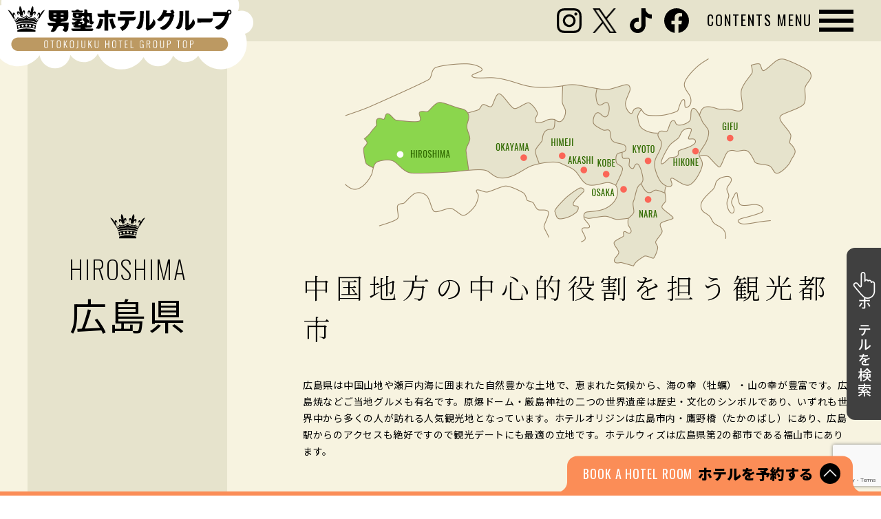

--- FILE ---
content_type: text/html; charset=UTF-8
request_url: https://otokojuku-hotel.group/hotels/?area=34
body_size: 241637
content:
<!DOCTYPE html>
<html lang="ja">
<head prefix="og: http://ogp.me/ns# fb: http://ogp.me/ns/ fb# article: http://ogp.me/ns/ article#">
<meta charset="UTF-8">
<meta name="viewport" content="width=device-width, initial-scale=1">
<meta name="format-detection" content="email=no, telephone=no, address=no">


<title>広島県ラブホテル【男塾ホテルグループ】</title>

<meta name="description" content="男塾ホテルグループの広島県のホテル一覧ページ。同性(LGBT)カップルでもご利用頂ける広島市、福山市のラブホテル情報を掲載。">

<!-- og -->
<meta property="og:url" content="https://otokojuku-hotel.group/hotels/?area=34" />
<meta property="og:type" content="article" />
<meta property="og:title" content="広島県ラブホテル【男塾ホテルグループ】" />
<meta property="og:description" content="男塾ホテルグループの広島県のホテル一覧ページ。同性(LGBT)カップルでもご利用頂ける広島市、福山市のラブホテル情報を掲載。" />
<meta property="og:site_name" content="男塾ホテルグループ" />
<meta property="og:image" content="https://otokojuku-hotel.group/summary_large_image.jpg" />

<!-- og:Facebook -->
<meta property="fb:app_id" content="" /><!-- Facebookインサイト用 -->

<!-- og:Twitter -->
<meta name="twitter:card" content="summary_large_image" />
<meta name="twitter:site" content="@otokojukuhotel" />

<!-- ファビコン -->
<!-- <link rel="icon" href="https://otokojuku-hotel.group/favicon.ico"> -->
<link rel="icon" href="https://otokojuku-hotel.group/favicon.svg" type="image/svg+xml">
<link rel="mask-icon" sizes="any" href="https://otokojuku-hotel.group/favicon.svg" color="#855624">

<!-- スマホ用アイコン -->
<link rel="apple-touch-icon" sizes="180x180" href="https://otokojuku-hotel.group/apple-touch-icon.png">
<link rel="manifest" crossorigin="use-credentials" href="https://otokojuku-hotel.group/my.webmanifest">



<!-- Windows & Android theme color -->
<meta name="theme-color" content="#FFFFFF">

<!-- Font -->
<link rel="preconnect" href="https://fonts.gstatic.com">
<link href="https://fonts.googleapis.com/css2?family=M+PLUS+Rounded+1c:wght@100;300;400;500;700;800;900&family=Noto+Sans+JP:wght@100;300;400;500;700;900&family=Noto+Serif+JP:wght@300&family=Oswald:wght@200;300;400;500;600;700&display=swap" rel="stylesheet">

<!-- CSS -->
<link rel="stylesheet" href="https://otokojuku-hotel.group/assets/css/base.css?ver=20260118213842">
<link rel="stylesheet" href="https://otokojuku-hotel.group/assets/css/common.css?ver=20260118213842">
<link rel='stylesheet' href='https://otokojuku-hotel.group/assets/css/style_hotels.css?ver=20260118213842'>
<!-- Google Tag Manager -->
<script>(function(w,d,s,l,i){w[l]=w[l]||[];w[l].push({'gtm.start': new Date().getTime(),event:'gtm.js'});var f=d.getElementsByTagName(s)[0], j=d.createElement(s),dl=l!='dataLayer'?'&l='+l:'';j.async=true;j.src=
'https://www.googletagmanager.com/gtm.js?id='+i+dl;f.parentNode.insertBefore(j,f);
})(window,document,'script','dataLayer','GTM-PRMTGDT');</script> <!-- End Google Tag Manager -->

<!-- Google tag (gtag.js) -->
<script async src="https://www.googletagmanager.com/gtag/js?id=G-DP3C12C1DL"></script>
<script>
  window.dataLayer = window.dataLayer || [];
  function gtag(){dataLayer.push(arguments);}
  gtag('js', new Date());

  gtag('config', 'G-DP3C12C1DL');
</script>

</head>
<body id="hotels">

<!-- Google Tag Manager (noscript) --> <noscript><iframe src="https://www.googletagmanager.com/ns.html?id=GTM-PRMTGDT" height="0" 
    width="0" style="display:none;visibility:hidden"></iframe></noscript>
<!-- End Google Tag Manager (noscript) -->

<!-- <div id="loader" class="loader">
    <div class="loader__content">
        <svg xmlns="http://www.w3.org/2000/svg" viewBox="0 0 512 512" class="loader__image">
            <path fill="#E6DAC6" d="M505.7,228.6c0,0-0.8,11.4-31.7,14.5c0,0,11.8,3.5,19.2,4.9c0,0-3.4,10.9-27.7,8.8 c0,0,7.7,4.6,13.1,6c0,0-11.5,14-39.4,0.3c0,0,5.1,7.4,11.2,10c0,0-12.6,11.4-40-10c0,0,1.7,18.3,3.2,21.4c1.4,3.2,2.6,8.8,8.6,9.7 c6,0.8,12,2.6,16,8.6c4,6,4,16,8.6,19.4c4.5,3.5,12.5,4.6,16.3,0c3.7-4.5,1.1-14,0.5-17.4c-0.5-3.4,1.1-12,8.6-15.7 c7.4-3.8,13.7,4,20.9-10.3c0,0,1.7,7.2-2.9,11.2c0,0,8.8-1.4,10-15.5c0,0,5.7,13.7-3.1,26.6c-8.9,12.8-15.2,8.3-17.5,8.3 c-2.3,0-6,0.8-6,5.1c0,4.3,1.7,18.9-14,22c-15.7,3.1-25.1-16.9-27.4-20.9c-2.3-4-11.1-2.6-12,3.7c-0.8,6.3,0,11.7,6.3,12.6 c6.3,0.8,18-2.3,14.5,8.9c-3.5,11.1-12.9,36.3-12.9,36.3s15.4,0.5,20.6,9.1c5.1,8.6-7.4,16.3-7.4,16.3s3.7-9.4-4.3-10.9 c-8-1.4-34.6-5.4-39.4,2c-4.9,7.4-4.9,8.5-2.6,11.4c0,0-10.6,1.4-12.8-12c0,0-9.7,0.8-9.1,10.6c0,0-9.7-5.7-4.3-16.6 c5.4-10.8,19.4-10.8,38.5-11.7c0,0,4.8-11.7,6.3-15.2c1.4-3.4,2.6-8.8-4.6-9.1c-7.1-0.3-24.3,0.3-30.2-6.6c-6-6.9-5.4-16.3-5.4-16.3 s-7.2-4-11.5-0.9c-4.3,3.2-4,10-2.9,15.1c1.1,5.1-2.3,8.6-3.7,9.2c-1.4,0.5-8,0.5-15.5-4.6c-7.4-5.1-22-13.4-22-13.4 s-0.9,17.7-13.2,19.1c-12.3,1.4-19.1-12-14.6-23.4c0,0,2.6,10.9,8.3,10.9s3.2-6.3,3.2-10.3c0-4.1-2-29.5-8.9-29.5 c-6.9,0-8.6,2.6-8.6,2.6s-0.2-10.9,9.7-11.1c10-0.3,12.3,5.7,12.3,5.7s-0.8-14.6-15.2-11.7c0,0,1.1-6,12.9-6c11.7,0,14,7.8,14.3,9.7 c0.3,2,1.1,20.3,1.1,20.3s16.6,13.2,18.6,14.3c2,1.1,3.4,3.7,3.1-5.4c-0.2-9.2-3.4-23.4,8.3-28.9c11.8-5.4,25.7,0.3,25.7,0.3 s-8.2-12-17.1-15.8c-8.8-3.7-22.5-14.3-22.5-14.3s-14.9,7.4-36-8.6c0,0-1.7,4.9-0.8,8.3c0,0-5.1-1.1-7.2-8.8c0,0-2.6,4.8,0,10.9 c0,0-7.7-2.3-8.8-11.2c0,0-2.9,3.7-2.6,7.7c0,0-10.6-3.2-9.5-33.9c0,0-9.1-8.3-8.2-15.4c0.4-3.5-1.5-4.7-3.6-4.7 c0.2,1.5,0,2.6,0,2.6c-0.2-0.8-1.2-1.6-2.5-2.1c-1.3,0.5-2.3,1.3-2.5,2.1c0,0-0.1-1.1,0-2.6c-2.1,0-4,1.2-3.6,4.7 c0.9,7.1-8.2,15.4-8.2,15.4c1.1,30.8-9.5,33.9-9.5,33.9c0.3-4-2.6-7.7-2.6-7.7c-1.1,8.8-8.8,11.2-8.8,11.2c2.6-6,0-10.9,0-10.9 c-2,7.7-7.2,8.8-7.2,8.8c0.9-3.4-0.8-8.3-0.8-8.3c-21.2,16-36,8.6-36,8.6s-13.7,10.6-22.5,14.3c-8.9,3.8-17.1,15.8-17.1,15.8 s14-5.7,25.7-0.3c11.7,5.4,8.5,19.7,8.3,28.9c-0.3,9.1,1.1,6.6,3.1,5.4c2-1.1,18.6-14.3,18.6-14.3s0.8-18.3,1.1-20.3 c0.2-2,2.6-9.7,14.3-9.7c11.7,0,12.9,6,12.9,6c-14.3-2.9-15.2,11.7-15.2,11.7s2.3-6,12.3-5.7c10,0.2,9.7,11.1,9.7,11.1 s-1.7-2.6-8.6-2.6c-6.9,0-8.9,25.4-8.9,29.5c0,4-2.6,10.3,3.2,10.3c5.7,0,8.3-10.9,8.3-10.9c4.6,11.4-2.3,24.9-14.6,23.4 c-12.3-1.4-13.2-19.1-13.2-19.1s-14.6,8.3-22,13.4c-7.5,5.1-14,5.1-15.5,4.6c-1.4-0.6-4.8-4-3.7-9.2c1.1-5.1,1.4-12-2.9-15.1 c-4.3-3.1-11.5,0.9-11.5,0.9s0.6,9.4-5.4,16.3c-5.9,6.9-23.1,6.3-30.2,6.6c-7.2,0.3-6,5.7-4.6,9.1c1.4,3.5,6.3,15.2,6.3,15.2 c19.1,0.8,33.1,0.8,38.5,11.7c5.4,10.9-4.3,16.6-4.3,16.6c0.6-9.7-9.1-10.6-9.1-10.6c-2.2,13.4-12.8,12-12.8,12 c2.3-2.9,2.3-4-2.6-11.4c-4.8-7.5-31.4-3.5-39.4-2c-8,1.4-4.3,10.9-4.3,10.9s-12.5-7.7-7.4-16.3c5.1-8.6,20.6-9.1,20.6-9.1 s-9.4-25.2-12.9-36.3c-3.4-11.1,8.3-8.1,14.5-8.9c6.3-0.8,7.2-6.3,6.3-12.6c-0.9-6.3-9.7-7.7-12-3.7c-2.3,4-11.7,24-27.4,20.9 c-15.7-3.2-14-17.7-14-22c0-4.3-3.7-5.1-6-5.1c-2.3,0-8.6,4.5-17.5-8.3c-8.8-12.9-3.1-26.6-3.1-26.6c1.1,14,10,15.5,10,15.5 c-4.5-4-2.9-11.2-2.9-11.2c7.2,14.3,13.5,6.6,20.9,10.3c7.5,3.7,9.1,12.3,8.6,15.7c-0.6,3.5-3.2,12.9,0.5,17.4 c3.8,4.6,11.8,3.5,16.3,0c4.6-3.4,4.6-13.4,8.6-19.4c4-6,10-7.8,16-8.6c6-0.9,7.2-6.6,8.6-9.7c1.4-3.2,3.2-21.4,3.2-21.4 c-27.4,21.4-40,10-40,10c6-2.6,11.2-10,11.2-10c-28,13.7-39.4-0.3-39.4-0.3c5.4-1.4,13.1-6,13.1-6c-24.3,2-27.7-8.8-27.7-8.8 c7.4-1.4,19.2-4.9,19.2-4.9C7.1,240,6.3,228.6,6.3,228.6c6.9,0.9,21.4-0.5,21.4-0.5C-0.9,216.1,0,200.7,0,200.7 c5.7,3.2,22.5,6.9,22.5,6.9s-4-2.9-13.4-14.6c-9.4-11.7-4.6-25.8-4.6-25.8c4.3,5.2,24.9,21.5,24.9,21.5 c-4.3-5.7-16.3-25.2-19.7-40.3c-3.4-15.1,5.7-23.7,5.7-23.7c12,26,33.2,47.4,33.2,47.4c-11.7-18.3-19.4-47.4-19.1-64.3 C29.7,91,41.4,87,41.4,87c3.7,35.4,18.9,58.8,18.9,58.8c-0.5-29.1,1.4-39.7,6.9-60.9c5.4-21.1,17.7-22.6,17.7-22.6 s-2.6,40.9-3.2,68.2c-0.5,27.4,4.3,40.9,8.6,49.5c4.3,8.6,12,12.3,14.6,12.3c2.6,0,6.9-2.9,8.3-6c1.4-3.1,0.6-13.7,0.6-13.7 c-10.5-3.4-9.7-13.7-9.7-13.7c1.7,0,4-0.9,4-0.9c-8.6-6-7.7-13.4-7.7-13.4c2.3,0.8,6,1.4,6,1.4c-8-6-5.4-15.2-5.4-15.2 s10.8,8.3,25.5,0.9c14.5-7.5,25.9-3.5,29.3-2c3.4,1.4,7.2,7.2,6.3,10.3c-0.8,3.2-7.7,2.6-10,2.3c-2.3-0.3-13.4-1.7-13.4-1.7 s2.8,3.2,5.1,4.8c2.3,1.7,8,0.6,10.9-0.5c2.9-1.1,11.7-3.7,12.8-4c1.1-0.3,9.7-2,13.7,6.6c4,8.6,2,16.6,2,16.6s-6-8.6-12-8.9 c-6-0.2-8.1,4.9-10.3,6c-2.3,1.1-3.4,3.2-6.3,3.7c0,0,8.3,6,12.5,6.3c4.3,0.2,8.1-1.4,8.1-1.4s-2.3,9.1-17.5,10c0,0-0.8,10,7.7,17.7 c0,0,11.4,2.6,26.3-18.5c6.9-9.8,3.8-33.2,3.8-38.6c0-5.4-2-18.3,5.7-24.8c11.6-9.8,21.2-1.4,21.2-1.4 c-11.8-0.3-11.2,10.3-11.2,10.3s0-3.4,9.7-3.2c9.7,0.3,10.9,10.9,10.9,10.9s-0.3-2.3-8.6-2.3c-8.3,0-5.4,18-5.1,20.6 c0.3,2.6-0.6,9.1,4.3,8.8c4.8-0.3,8.6-5.7,8.6-5.7c2,21.4-17.2,18-17.2,18s1.4,20-2.3,31.4c-3.7,11.4-20,19.5-20,19.5 c0.8,2.9,0.8,5.4,0.8,5.4c29.4-4.6,25.4-16.3,25.4-16.3c-5.1-24,8.9-23.1,8.9-23.1c-3.8,3.7-0.6,6.6-0.6,6.6 c9.7-21.7,23.7-7.4,23.7-7.4c-10.9-1.7-8.6,10.3-8.6,10.3s1.4-2.3,6.9-2.3c4,0,6.5,1.3,8.1,3c1.6-1.7,4.1-3,8.1-3 c5.4,0,6.9,2.3,6.9,2.3s2.3-12-8.6-10.3c0,0,14-14.3,23.7,7.4c0,0,3.2-2.8-0.6-6.6c0,0,14-0.8,8.9,23.1c0,0-4,11.7,25.4,16.3 c0,0,0-2.6,0.8-5.4c0,0-16.3-8-20-19.5c-3.7-11.4-2.3-31.4-2.3-31.4s-19.1,3.4-17.2-18c0,0,3.8,5.4,8.6,5.7c4.9,0.3,4-6.3,4.3-8.8 c0.3-2.6,3.2-20.6-5.1-20.6c-8.3,0-8.6,2.3-8.6,2.3s1.1-10.6,10.9-10.9c9.7-0.2,9.7,3.2,9.7,3.2s0.6-10.6-11.2-10.3 c0,0,9.6-8.4,21.2,1.4c7.7,6.6,5.7,19.4,5.7,24.8c0,5.4-3.2,28.8,3.8,38.6c14.9,21.1,26.3,18.5,26.3,18.5c8.6-7.7,7.7-17.7,7.7-17.7 c-15.1-0.8-17.5-10-17.5-10s3.8,1.7,8.1,1.4c4.2-0.3,12.5-6.3,12.5-6.3c-2.9-0.5-4-2.6-6.3-3.7c-2.3-1.1-4.3-6.3-10.3-6 c-6,0.3-12,8.9-12,8.9s-2-8,2-16.6c4-8.6,12.6-6.9,13.7-6.6c1.1,0.3,9.9,2.9,12.8,4c2.9,1.1,8.6,2.3,10.9,0.5 c2.3-1.7,5.1-4.8,5.1-4.8s-11.1,1.4-13.4,1.7c-2.3,0.3-9.1,0.8-10-2.3c-0.9-3.1,2.9-8.8,6.3-10.3c3.5-1.4,14.8-5.4,29.3,2 c14.6,7.4,25.5-0.9,25.5-0.9s2.6,9.1-5.4,15.2c0,0,3.7-0.6,6-1.4c0,0,0.9,7.4-7.7,13.4c0,0,2.3,0.9,4,0.9c0,0,0.8,10.3-9.7,13.7 c0,0-0.8,10.6,0.6,13.7c1.4,3.2,5.7,6,8.3,6c2.6,0,10.3-3.7,14.6-12.3c4.3-8.6,9.1-22,8.6-49.5c-0.6-27.4-3.2-68.2-3.2-68.2 s12.3,1.4,17.7,22.6c5.4,21.1,7.4,31.7,6.9,60.9c0,0,15.2-23.4,18.9-58.8c0,0,11.7,4,12,20.8c0.3,16.9-7.4,46-19.1,64.3 c0,0,21.2-21.4,33.2-47.4c0,0,9.1,8.6,5.7,23.7c-3.5,15.2-15.5,34.6-19.7,40.3c0,0,20.6-16.3,24.9-21.5c0,0,4.8,14-4.6,25.8 c-9.4,11.7-13.4,14.6-13.4,14.6s16.9-3.7,22.5-6.9c0,0,0.9,15.4-27.7,27.4C484.3,228.1,498.9,229.5,505.7,228.6z"/>
            <path fill="#875724" d="M151,202.4h-22.5v-1.7c2.1-0.1,3.6-0.3,4.4-0.6c0.6-0.3,1.1-0.8,1.4-1.6c0.3-0.7,0.5-2.1,0.5-4.1 V164c0-2.5-0.3-4.2-0.8-5c-0.4-0.6-1-1-2-1.2c-0.7-0.2-1.7-0.3-3.2-0.3v-1.7h21.7v1.7c-1.5,0.1-2.7,0.2-3.4,0.3 c-0.9,0.3-1.6,0.7-1.9,1.4c-0.4,0.8-0.6,2.4-0.7,4.8v12.5h18.9V164c0-2.4-0.2-3.9-0.5-4.6c-0.3-0.8-1.1-1.4-2.2-1.7 c-0.6-0.1-1.6-0.2-3.2-0.3v-1.7h21.6v1.7c-2.1,0.1-3.6,0.3-4.3,0.7c-0.6,0.3-1,0.8-1.2,1.5c-0.3,0.7-0.4,2.1-0.4,4.3v30.4 c0,2.2,0.3,3.7,0.7,4.5c0.4,0.7,1.1,1.2,2.1,1.4c0.8,0.2,2,0.3,3.6,0.4v1.7h-22.5v-1.7c2.3-0.1,3.8-0.3,4.6-0.7 c0.6-0.3,1-0.9,1.2-1.6c0.3-0.7,0.4-2.1,0.5-4.1v-15.8h-18.9v15.8c0,2.2,0.3,3.8,0.7,4.5c0.4,0.8,1.1,1.2,2.1,1.5 c0.7,0.2,1.9,0.3,3.5,0.3V202.4z M193.2,192.3c-1.6-3.5-2.5-7.6-2.5-12.4c0-4.9,0.9-9.3,2.6-13.3c1.2-2.7,3-5,5.3-7 c3.8-3.2,8.8-4.8,14.9-4.8c5.3,0,9.8,1.2,13.5,3.6c3.1,2,5.5,4.9,7,8.6c1.4,3.3,2.1,7.2,2.1,11.6c0,4.9-0.9,9.4-2.6,13.4 c-0.9,2.1-2.3,4.1-4.2,5.9c-3.9,3.8-9.2,5.8-15.8,5.8c-5.1,0-9.4-1-12.9-3.1C197.4,198.6,194.9,195.9,193.2,192.3z M201.8,179.1 c0,10.7,1.7,17.5,5,20.5c1.8,1.6,4.1,2.5,7,2.5c3.1,0,5.5-1,7.1-3c2.8-3.6,4.2-10.1,4.2-19.7c0-6.6-0.6-11.7-1.9-15.5 c-1.1-3.3-2.9-5.5-5.3-6.6c-1.4-0.6-3-1-4.7-1c-2.3,0-4.2,0.6-5.7,1.8C203.7,161,201.8,168,201.8,179.1z M262.1,198.6 c-0.4,0.8-1.1,1.4-2.1,1.7c-0.8,0.2-2.3,0.4-4.3,0.4v1.7h23.8v-1.7c-1.9-0.1-3.2-0.2-4-0.3c-1.2-0.3-2-0.9-2.4-1.9 c-0.3-0.7-0.4-2.1-0.5-4.1v-36.9c1.2,0.1,2.2,0.1,3,0.2c1.5,0.2,2.9,0.6,4.3,1.4c1.6,0.9,2.9,2.1,4,3.7c1.7,2.5,2.9,6.2,3.8,11.1 l2-0.1l-1.1-18h-41.4l-1.2,17.7l2.1,0.1c0.9-5.2,2.2-9,4.1-11.6c1.4-1.7,3.1-3,5.2-3.7c1.2-0.4,2.9-0.7,5.2-0.8v36.9 C262.6,196.5,262.4,197.9,262.1,198.6z M336.1,186.5l-2-0.2c-0.4,2.4-0.9,4.3-1.6,5.9c-1,2.5-2.4,4.4-4.3,5.8 c-2.3,1.8-5.6,2.8-9.9,2.8h-4.6v-21.9h3.5c2.5,0,4.4,0.3,5.6,0.7c1.3,0.4,2.2,1.2,2.9,2.3c0.6,1.1,1,2.7,1.2,4.8h1.8v-17.1h-1.8 c-0.1,1.2-0.3,2.2-0.5,3c-0.4,1.4-1.1,2.5-2.2,3.2c-1.3,0.9-3.6,1.4-6.9,1.5h-3.5v-19.7h4.4c5.8,0,9.9,1.5,12.2,4.5 c1.5,2,2.5,4.9,3,8.5l2-0.1l-1.1-14.6h-36.5v1.7c1.7,0.1,2.8,0.2,3.4,0.3c1.2,0.3,2,0.9,2.4,1.7c0.3,0.7,0.5,2.2,0.5,4.5v30.4 c0,2-0.2,3.4-0.5,4.1c-0.3,0.7-0.7,1.2-1.3,1.5c-0.8,0.4-2.3,0.7-4.6,0.7v1.7h37L336.1,186.5z M384.1,186.3l-1.9-0.2 c-0.2,1.1-0.4,2.1-0.6,2.9c-0.4,1.9-1.2,3.7-2.2,5.3c-0.9,1.5-2.2,2.9-3.7,3.9c-2.3,1.6-5.4,2.5-9.4,2.5h-3.4V164 c0-2.3,0.2-3.7,0.5-4.4c0.3-0.7,0.6-1.2,1.2-1.4c0.8-0.4,2.2-0.6,4.3-0.7v-1.7H347v1.7c1.4,0.1,2.5,0.2,3.2,0.3 c1.1,0.3,1.9,0.9,2.3,1.8c0.3,0.7,0.5,2.2,0.5,4.4v30.4c0,2-0.2,3.4-0.5,4.1c-0.3,0.8-0.8,1.3-1.5,1.6c-0.8,0.3-2.2,0.6-4.3,0.6v1.7 h35.9L384.1,186.3z M163.2,217c5.8,2.2,11.5,4.6,17,7.2h45.3c2.2-2.5,4.5-4.9,6.7-7.2c3.7,2.2,7.3,4.4,10.8,6.8 c1,0.8,1.5,1.5,1.5,2.2c0,0.9-1.1,2-3.3,3.3v6.4l-0.1,10.7c0,0.6,0.1,3.2,0.2,8c0.1,4.2,0.2,7.8,0.3,10.8c-0.1,1-0.4,1.8-1,2.2 c-1.3,0.9-4.4,1.4-9.3,1.4c-2.2,0-3.6-0.2-4.3-0.6c-0.6-0.4-0.9-1.1-0.9-2.3v-3.7H179v2.9c-0.1,1.2-0.4,2-1.1,2.4 c-0.4,0.2-0.8,0.4-1.2,0.6c-2.2,0.6-4.7,0.9-7.2,0.9c-3.4,0-5.4-0.5-6-1.4c-0.2-0.4-0.3-1-0.3-1.8c0.3-11.8,0.5-21.1,0.5-28.1 C163.7,232.8,163.6,226,163.2,217z M209.3,241.9h16.8v-15.5h-16.8V241.9z M209.3,259.9h16.8v-15.9h-16.8V259.9z M179,241.9h15.3 v-15.5H179V241.9z M179,259.9h15.3v-15.9H179V259.9z M225.2,301.4c-0.5,0.7-1.5,1.1-2.9,1.1c-4,0-11.7-0.6-22.9-1.7l-0.2,1.3 c4.5,1.4,7.9,2.5,10.3,3.5c4,1.7,6.5,3.5,7.6,5.5c0.6,1.1,1,2.5,1.2,4.3c0.1,1,0.3,1.7,0.7,2.1c0.5,0.4,1.2,0.6,2.3,0.6 c3.3,0,6.5-0.6,9.8-1.9c2.7-1,4.8-2.4,6.2-4.1c1.5-1.9,2.7-4.9,3.7-9.2c0.9-4,1.8-10.5,2.8-19.5c1.4-0.8,2.3-1.2,2.5-1.4 c1-0.7,1.5-1.4,1.5-2.1c0-0.7-0.5-1.4-1.5-2.2c-3.5-2.4-7.1-4.9-11-7.5c-2.5,2.4-5,4.8-7.4,7.3h-22.5c0.3-1.6,0.7-3.8,1.1-6.5 c1.2-0.5,2-0.8,2.4-1c1-0.6,1.5-1.3,1.5-2c0-0.9-0.8-1.5-2.4-1.7c-3.3-0.5-9.5-1.3-18.4-2.2c0.3,1.7,0.5,3,0.5,3.9 c0,2.2-0.4,5.4-1.1,9.5h-26.4c-4.2-0.1-7.5-0.4-9.9-1l0.6,3.8c2.7-0.5,5.8-0.7,9.4-0.7h26c-0.9,4-2.2,7.6-3.9,10.8 c-4.5,8.2-11.8,15.3-21.7,21.2c-3.6,2.1-7.8,4-12.5,5.7l0.5,1c14.3-1.5,25.9-5,34.8-10.5c9.9-6.3,16.4-15.7,19.3-28.3h24.2 c-0.4,5.3-0.9,9.8-1.5,13.5C226.8,297.3,226,300.1,225.2,301.4z M264.7,316.9c-1.7,0-3.2,0.2-4.6,0.6l-0.6-3.5 c1.8,0.5,3.5,0.8,5.2,0.8h35.8v-14h-26.1c-1.6,0-3.1,0.2-4.5,0.5l-0.5-3.5c2,0.6,3.8,0.9,5.3,0.9h25.8V297c0-2.5-0.1-5.5-0.4-9 c-0.8,0.4-1.6,0.7-2.3,0.9l-0.5-0.6c9.2-8.8,15.6-18.9,19.1-30.3c-1.4-2.5-3.3-5.3-5.5-8.4l0.7-0.7c2,1.2,3.8,2.2,5.2,3.1l0.9,0.5 c0.6-3.2,1.1-7.1,1.4-11.7h-7c-0.6,0.4-1.2,0.7-1.9,1.1c0,2.9,0,5.7,0.1,8.3c0,1-0.2,1.7-0.7,2.1c-0.8,0.5-2.5,0.8-4.8,1 c1.9,1.1,4.4,2.9,7.7,5.4c1.1,0.8,1.6,1.5,1.6,2.1c0,1-1.3,1.5-3.9,1.5c-0.4,0-1,0-1.8,0c-2.7,0.8-7,1.9-12.9,3.3v2.7 c4.1-0.2,9.4-0.6,16-1.1l0.1,0.8c-6.1,2.2-11.4,3.9-16,5.1c0.1,3,0.2,6,0.4,9.1c0,0.6,0,1,0,1.3c0,3-0.8,5.3-2.4,6.9 c-1.6,1.5-3.8,2.7-6.6,3.5c-1.8,0.5-3.6,0.7-5.6,0.7c-1.2,0-1.9-0.1-2.2-0.4c-0.2-0.2-0.4-0.8-0.5-1.6c0-1.2-0.1-2.2-0.3-3.1 c-0.2-1.5-1.4-2.9-3.5-4.2c-1-0.6-2.7-1.4-5.1-2.3v-0.9c4.3,0.3,7.6,0.5,9.8,0.5c0.2,0,0.3,0,0.4,0c0.2,0,0.3,0.1,0.4,0.1 c0.9,0,1.4-0.6,1.4-1.8v-4.5l-3.9,0.9c-3.4,0.8-7,1.6-10.6,2.4c-0.2,1.5-0.5,2.4-0.7,2.9c-0.4,0.7-0.8,1.1-1.4,1.1 c-0.7,0-1.2-0.7-1.5-2.2c-1.1-5.1-1.9-9.5-2.6-13.2c4.1,0.4,9.5,0.6,16.1,0.6c1.8,0,3.4,0,4.7-0.1c0-1.7-0.2-3.9-0.6-6.4 c3.9,0.4,7.9,0.8,12,1.2c1.4-1.4,2.6-3,3.6-4.8h-27.9c-2.1,0-3.7,0.2-4.6,0.5l-0.5-3.3c1.6,0.4,3.3,0.6,5.1,0.6h27.1 c1.8-1.4,3.2-2.4,4.3-3.1c-1.5-0.1-2.5-0.2-3-0.3c-0.5-0.2-0.8-0.6-0.8-1.3v-1.2h-15.2v0.8c-0.1,0.9-0.4,1.5-1.1,1.8 c-1.1,0.5-3.7,0.7-8,0.7c-2.6,0-4.1-0.3-4.5-0.9c-0.2-0.3-0.3-0.8-0.3-1.5c0.2-6.5,0.3-10.2,0.3-11.2c0-2.6-0.1-5.6-0.4-8.8 c4.9,1.7,9.7,3.5,14.5,5.7h14.1c2.1-1.9,4.4-3.8,6.7-5.7c3,1.9,5.8,3.9,8.7,6c0.5,0.4,0.9,0.7,1.4,1.2h6.9c0.2-3.8,0.3-7.4,0.3-10.8 c0-2.1-0.1-4.7-0.4-8c8.7,0.8,14.3,1.5,16.9,1.9c1.3,0.2,1.9,0.8,1.9,1.5c0,0.7-0.5,1.2-1.4,1.7c-0.4,0.2-1.4,0.6-3,1.2 c-0.3,5.9-0.5,10.1-0.8,12.6h3.7c2.1-2.4,4.2-4.7,6.3-6.9c3.1,2.2,6.2,4.5,9.4,6.8c1.1,0.9,1.6,1.6,1.6,2.2c0,0.6-0.4,1.1-1.3,1.5 c-0.4,0.2-1.2,0.6-2.5,1.1c-0.1,3.2-0.1,5.9-0.1,8.3c0,6.4,0.3,11.1,1.1,14.1c0.4,1.8,1.2,4,2.4,6.6c1.2-2.3,3.5-7.4,7.2-15.3 l0.9,0.2l-2.3,15.1c-0.2,1.5-0.3,2.7-0.3,3.5c0,0.6,0.1,1.2,0.2,1.8c0.1,0.4,0.4,1.2,0.9,2.3c0.8,1.8,1.3,3.4,1.3,4.7 c0,1.6-0.5,3.1-1.5,4.4c-1.2,1.6-2.8,2.4-4.7,2.4c-2.3,0-4.7-1.3-7.3-3.8c-2.7-2.8-5-6.6-6.7-11.2c-1.8-4.8-2.9-9.8-3.4-15.1 c-0.3-4.3-0.5-11.1-0.5-20.6h-4.7c-0.9,8.3-2.3,14.6-4.3,19c2.2,2,3.9,3.8,5.1,5.5c1.1,1.7,1.7,3.5,1.7,5.6c0,2.8-0.7,5.4-2.1,7.8 c-0.6,1-1.3,1.8-2.1,2.4c-0.8,0.7-1.5,1-2.1,1c-1.1,0-1.9-0.8-2.6-2.3c-0.2-0.6-1-2.7-2.2-6.2c-0.3-0.8-0.8-2.1-1.6-3.8 c-2.5,3.4-5.5,6.6-9.1,9.6c-2.5,2.2-5,4-7.5,5.6l2.2,0.2c4.6,0.5,8.2,0.9,10.6,1.2c1.6,0.2,2.5,0.8,2.5,1.7c0,0.6-0.4,1.2-1.3,1.7 c-0.5,0.3-1.6,0.8-3.3,1.3v7.3h14.1c3.5-3.8,6.9-7.3,10.1-10.5c4.1,3.3,8.4,6.8,12.9,10.7c0.5,0.4,0.7,0.8,0.7,1.1 c0,0.5-0.4,0.8-1.1,0.8h-36.6v14h17.8c3.4-3.8,6.8-7.5,10.3-11.2c5,4,9.8,7.8,14.4,11.6c0.3,0.4,0.5,0.7,0.5,0.9 c0,0.5-0.4,0.8-1.3,0.8H264.7z M296.3,239.4h-15.2v9.1h15.2V239.4z M281.1,226.8v2.3H266c-1.6,0-3.2-0.2-4.8-0.7l0.5,3.4 c1.1-0.4,2.6-0.5,4.4-0.5h49.9c0.7,0,1.1-0.2,1.1-0.6c0-0.3-0.2-0.6-0.5-0.9c-3.3-3-6.5-5.8-9.8-8.5c-2.5,2.5-4.9,5.1-7.3,7.8h-3.6 v-4.7c1.5-0.4,2.4-0.7,2.8-0.9c0.9-0.4,1.3-0.9,1.3-1.4c0-0.9-0.9-1.5-2.8-1.8c-2.5-0.3-8.1-0.9-16.6-1.5 C280.8,221.7,281.1,224.4,281.1,226.8z M166.7,327.6c-1.1-0.8-2.8-1.5-4.9-2.1c-2.6-0.7-5.6-1.1-9-1.1l-0.2,0.4 c4.3,2,7.9,5.3,10.7,9.9c0.3,0.6,0.6,1,0.7,1.1c0.4,0.5,1,0.8,1.6,0.8c0.7,0,1.4-0.3,2-1c0.8-0.9,1.2-2.1,1.2-3.5 C168.8,330.1,168.1,328.6,166.7,327.6z M152.4,346.3c-3-2.9-5.5-4.4-7.4-4.4c-0.7,0-1.7,0.4-2.9,1.1c-0.9,0.5-1.6,0.9-2.1,1.1 c-0.8,0.3-2.2,0.7-4,1c-3.8,0.7-6.5,1.1-8,1.1c-0.2,0-0.5,0-0.9,0c1-1.3,1.8-2.3,2.5-3.2c0.8-0.9,1.2-1.5,1.5-1.9 c0.4-0.7,0.7-1.5,0.7-2.2c0-1.7-1.3-3.3-3.9-5c-5.1-3.2-9.3-4.8-12.6-4.8c-1,0-2.1,0.2-3.1,0.5c3.6,1.5,5.4,3.7,5.4,6.5 c0,1.5-0.7,3.6-2.2,6.4c-2.8,5.5-6.4,11-10.6,16.6c-4.5,5.9-9.1,10.9-13.8,15l0.4,0.6c2.8-1,6.8-3,11.9-5.9 c3.9-2.3,8.1-5.6,12.6-9.9c3-3,5.8-6,8.4-9.1c2,2.1,3.7,3.2,5,3.2c0.8,0,1.7-0.2,2.8-0.6c1.3-0.4,2.2-0.8,2.7-0.9 c0.7-0.2,2.4-0.6,5.2-1.2c0.7-0.2,1.1-0.3,1.3-0.3c0.1,0,0.2,0.1,0.2,0.2c0,0.3-0.4,1.2-1.1,2.8c-5.6,12.3-13.1,23.1-22.3,32.6 c-4.9,5-9.8,9.3-14.7,12.8c-2.4,1.8-5.6,3.7-9.6,5.8l0.3,0.7c6.2-1.2,12.4-3.4,18.7-6.5c13.6-6.7,25-17.2,34-31.7 c2.4-3.9,4-6.4,4.7-7.5c0.8-1.2,1.4-2,2-2.4c1.1-0.7,1.7-1.2,2-1.6c0.6-0.6,0.8-1.4,0.8-2.3C156.4,351,155.1,348.9,152.4,346.3z M154.8,332.7c-2.6-1-5.9-1.8-9.8-2.4l-0.3,0.5c1.5,0.9,2.8,1.8,3.9,2.8c1.8,1.7,3.7,4.3,5.7,7.7c0.6,1,1,1.6,1.2,1.9 c0.4,0.5,1,0.8,1.6,0.8c0.6,0,1.1-0.2,1.6-0.5c0.7-0.4,1.3-1,1.7-1.7c0.4-0.8,0.6-1.6,0.6-2.6c0-1.6-0.6-2.9-1.7-3.9 C158.4,334.4,156.9,333.5,154.8,332.7z M200.7,350.1c-2-1.8-4.8-3.4-8.5-4.8c-2.6-1-4.7-1.5-6.3-1.5c-1.4,0-2.6,0.3-3.6,1 c4.5,1.4,6.8,4.1,6.8,8.2c0,2.1-0.3,5.1-1,9.1c-1.5,9.7-4.4,18.5-8.4,26.6c-2.1,4.2-4.8,8.2-8.2,12.1l0.5,0.7 c4.6-2.5,9-5.8,13.1-9.8c2.9-2.8,5.4-6.1,7.6-10c2.6-4.6,4.5-9.1,5.6-13.5c1.3-4.9,2.1-7.8,2.3-8.6c0.4-1.2,0.7-1.9,1-2.4 c0.8-1.3,1.3-2.4,1.3-3.3C203,352.8,202.2,351.5,200.7,350.1z M248.1,365.4c-5.3,4.5-10.5,8.2-15.9,11.1c-4.7,2.6-8.8,4.5-12.3,5.8 c0.1-2.7,0.1-5.4,0.3-8.1c0.5-10,1-17.6,1.5-22.8c0.3-3.6,0.8-5.9,1.3-7c0.9-1.9,1.4-3.2,1.4-4.1c0-3.1-3.8-5.9-11.5-8.2 c-2.9-0.9-5.3-1.3-7.2-1.3c-1.2,0-2.3,0.4-3.4,1.3c4.2,1.2,6.6,3.5,7.2,6.9c0.6,3.3,0.8,12.5,0.8,27.4c0,9-0.1,14.2-0.4,15.7 c-0.2,0.9-0.4,1.7-0.6,2.3c-0.4,0.9-0.5,1.6-0.5,2.1c0,2.1,1.2,4.7,3.5,7.8c2.1,2.8,4.1,4.1,5.9,4.1c1.2,0,2.5-0.8,3.9-2.3 c0.6-0.6,1.2-1.2,1.9-1.7c2.1-1.5,4.7-3.3,7.6-5.6c6.9-5.3,12.4-10.9,16.6-16.6c2.4-3.4,4.9-7.7,7.4-12.9l-0.6-0.5 C253.2,360.7,250.9,362.9,248.1,365.4z M334.5,361.9c-2.4-1.2-8-1.8-16.7-1.8c-2.1,0-3.9,0-5.6,0.1c-14.8,0.5-26.1,0.7-34,0.7 c-2.9,0-5-0.1-6.2-0.2c-1.8-0.3-3.2-0.7-4.1-1.3c-1.8-1.3-3.1-3.2-3.9-5.7c-0.6,0.9-0.9,1.5-1,1.8c-0.1,0.5-0.2,1.1-0.2,1.8 c0,2.7,0.8,5.6,2.4,8.8c2.7,5.3,5.6,8,8.8,8c0.7,0,1.4-0.2,2.2-0.5c1.3-0.6,2.3-0.9,3-1c0.7-0.1,3.5-0.3,8.3-0.5 c2.1-0.1,6.8-0.1,14.1-0.1c9.4-0.1,15.2-0.1,17.1-0.1c5.2-0.1,9.3-0.6,12.4-1.5c3.8-1.1,5.7-2.8,5.8-5.1 C337,363.8,336.2,362.7,334.5,361.9z M411,341.6c-1.1-1.2-2.6-2.4-4.4-3.6c-1.6-1.1-2.9-1.6-3.7-1.6c-0.7,0-1.4,0.2-1.9,0.5 c-0.8,0.4-1.6,0.8-2.4,1.1c-1.1,0.4-3.3,0.9-6.6,1.5c-15.7,2.6-25.9,4-30.7,4c-2.4,0-4.3-0.4-5.4-1.1c-1.7-1-3.2-2.7-4.5-5 c-0.3,1.1-0.4,1.9-0.4,2.6c0,2.2,1.2,4.9,3.5,8.3c1.7,2.4,3.4,4.2,5.3,5.3c1,0.6,2.2,1,3.5,1c0.6,0,1.2-0.1,1.9-0.3 c0.5-0.2,1.3-0.6,2.6-1.3c2.8-1.6,7.1-3.3,13.1-4.9c7.5-2.1,13.4-3.2,17.5-3.2c1,0,1.4,0.3,1.4,0.8c0,1.2-1.2,4.5-3.7,9.9 c-3.2,7-6.7,13.5-10.5,19.3c-4.8,7.5-10.1,14.1-15.8,19.7c-3.6,3.6-7.6,6.8-12.1,9.8l0.5,0.8c7.2-2.1,14-5.4,20.4-9.9 c6.2-4.3,11.5-9.1,16.1-14.5c4.7-5.5,9.7-13.1,14.9-22.7c1-1.9,1.8-3.1,2.2-3.7c0.5-0.6,1.1-1.4,1.9-2.2c1.2-1.2,1.8-2.4,1.8-3.7 c0-1-0.4-2.1-1.1-3.2C413.8,344.7,412.7,343.5,411,341.6z M427.8,333.2c0,2.6-1,4.7-2.9,6.5c-1.7,1.5-3.6,2.2-5.9,2.2 c-2.6,0-4.7-1-6.5-2.9c-1.5-1.7-2.2-3.7-2.2-5.9c0-2.5,1-4.6,2.9-6.4c1.6-1.5,3.6-2.2,6-2.2c2.5,0,4.6,1,6.4,2.9 C427.1,329,427.8,330.9,427.8,333.2z M425.1,333.1c0-1.7-0.7-3.2-2-4.4c-1.1-1-2.5-1.6-4.2-1.6c-1.7,0-3.2,0.7-4.3,2 c-1,1.2-1.5,2.5-1.5,4c0,1.8,0.7,3.2,2,4.4c1.2,1,2.5,1.6,4,1.6c1.8,0,3.3-0.7,4.5-2C424.6,336,425.1,334.7,425.1,333.1z M34.9,446.9V443c0-2-0.1-3.6-0.3-4.9c2,0.2,4.4,0.3,7.1,0.3h17v-1.5c0-2.1-0.1-3.8-0.4-5.2h5.8c-0.2,1.3-0.3,3-0.3,5.2v1.5H82 c2.7,0,5.1-0.1,7.1-0.3c-0.2,1.5-0.3,3.1-0.3,4.9v4c0,1.7,0.1,3.3,0.3,4.6H84v-8.7H39.7v8.7h-5.1C34.8,450.3,34.9,448.7,34.9,446.9z M83.6,454.9c3,0,5.2-0.1,6.7-0.4v5.3c-1.6-0.3-3.8-0.4-6.7-0.4h-6.8c-1.2,3.5-2.5,6.4-3.8,8.6c-1.6,2.7-3.4,5.2-5.4,7.3 c6.8,2.8,14,6.1,21.4,10.1l-3.8,4.3c-6.4-4.1-13.5-7.8-21.3-11.1c-2.1,1.7-4.5,3.3-6.9,4.5c-3,1.6-7.1,3.2-12.3,4.8 c-2.2,0.7-4.9,1.4-8.3,2.1c-0.7-1.7-1.6-3.4-2.7-4.9c5.8-0.9,11.7-2.4,17.7-4.7c2.6-1,5.1-2.3,7.4-3.9c-2.5-0.9-4.8-1.8-6.9-2.4 c-2.8-0.9-6.4-1.9-10.7-3c3.2-3.9,5.9-7.9,8.2-11.8h-8.9c-2.9,0-5.1,0.1-6.7,0.4v-5.3c1.4,0.3,3.7,0.4,6.7,0.4H52 c2.3-4.4,3.7-7.8,4.2-10.1l5.5,1c-0.4,0.9-1,2.2-1.9,4l-2,4.3l-0.3,0.8H83.6z M71.5,459.5H55c-1.9,3.3-3.9,6.5-6.1,9.5 c5.8,1.7,10.4,3.2,14,4.5C66.9,469.7,69.8,465,71.5,459.5z M137.8,481.3c-0.3,0.8-0.9,1.3-1.7,1.5c-1.4,0.5-4,0.7-7.8,0.7 c-2.1,0-3.8-0.1-5.1-0.2c-1.5-0.1-2.4-0.4-2.8-0.8c-0.3-0.3-0.4-0.7-0.4-1.3v-29.8c0-2.3,0.1-4.3,0.4-6.2h-6.1 c0.3,2.1,0.4,4.2,0.4,6.3v30.9c0,1.4,0.2,2.4,0.5,3.1c0.5,1.1,1.6,1.8,3.2,2.2c1.8,0.4,4.9,0.6,9.4,0.6c4.7,0,8-0.2,9.7-0.6 c1.8-0.4,3.1-1.2,3.9-2.3c0.7-0.9,1.3-2.3,1.7-4.1c0.5-2.3,1-6,1.4-11.1c-1.7-0.4-3.5-1-5.2-1.9C139.1,475,138.6,479.3,137.8,481.3z M146.2,450.9l-4.7,2.3c4.3,6.9,7.9,15.4,10.6,25.5l5.1-2.8c-1.6-4.8-3.2-9.1-4.8-12.8C150.7,459.1,148.6,455,146.2,450.9z M139.3,441.4c-6.1-3.8-13.3-7.1-21.6-10l-2.9,4.3c8.7,3.1,15.8,6.6,21.2,10.4L139.3,441.4z M99.9,470.6c-0.8,1.9-1.9,4.2-3.5,6.9 l5,3c1.3-2.5,2.2-4.5,2.9-6.1c0.6-1.6,1.3-3.6,2-6.1c1.3-4.5,2.4-9.7,3.3-15.4l-5.1-1.3C103.6,458.4,102.1,464.7,99.9,470.6z M215.1,481.7c-0.3,0.7-0.9,1.2-1.7,1.6c-1.2,0.5-4.8,0.8-10.8,0.8c-3.8,0-6.4-0.1-7.8-0.2c-1.6-0.1-2.8-0.4-3.4-0.8 c-0.5-0.3-0.8-0.9-0.8-1.9v-23.7l8.5-2.8v15.7c0,2.7-0.1,4.8-0.4,6.4h5.5c-0.3-1.8-0.4-3.9-0.4-6.3v-17.4l9.8-3.3 c-0.3,10-0.8,15.5-1.4,16.6c-0.3,0.4-0.8,0.7-1.6,0.7c-1.6,0-3.2-0.2-4.8-0.6c0.6,1.3,1,2.9,1.2,4.8c1.3,0.1,2.4,0.2,3.3,0.2 c2.5,0,4.4-0.7,5.4-2c0.7-0.8,1.2-2.2,1.5-4.2c0.3-2.1,0.6-5.8,0.9-11.2c0.1-3,0.3-6.6,0.6-10.9c-1.6,0.7-3.3,1.4-5.2,2l-9.8,3.2 v-10.1c0-2.3,0.1-4.4,0.4-6.3h-5.5c0.3,1.7,0.4,3.7,0.4,6.1V450l-8.5,2.8v-8.5c0-2.6,0.1-4.8,0.4-6.5h-5.6c0.3,1.6,0.4,3.8,0.4,6.7 v9.8l-1.8,0.6c-2.4,0.7-4.4,1.2-5.8,1.3l1.3,5.2c1.1-0.5,2.9-1.2,5.5-2.1l0.8-0.3v23.4c0,1.5,0.2,2.6,0.7,3.3c0.6,1,1.7,1.7,3.4,2.1 c2.3,0.6,6.2,0.9,11.9,0.9c6.4,0,10.8-0.3,13.1-0.8c2.4-0.6,4-1.9,4.8-3.9c0.6-1.6,1.1-4.4,1.3-8.4c-2-0.4-3.6-1-4.9-1.8 C216,478,215.6,480.6,215.1,481.7z M174.6,472.7v-19.5h1.6c2,0,3.7,0.1,5,0.3v-5c-0.9,0.2-2.5,0.3-4.9,0.3h-1.7v-9.3 c0-3.2,0.1-5.6,0.4-7.3h-5.5c0.3,1.5,0.4,3.9,0.4,7.3v9.3h-2.1c-2.4,0-4.2-0.1-5.3-0.3v5.1c1.2-0.2,3-0.3,5.3-0.3h2.1v21.6 c-3.8,1.5-6.6,2.5-8.4,2.8l1.2,5.3c0.5-0.2,1.3-0.6,2.6-1.1l1.1-0.4c3-1.2,5.5-2.3,7.4-3.2c2.4-1.1,5.1-2.5,8.1-4.2l-0.3-4.8 C178.9,470.7,176.6,471.8,174.6,472.7z M265.2,472.3c-3,0.9-6.3,1.8-9.8,2.6c-3.9,0.9-7,1.6-9.5,2c-1.7,0.3-2.9,0.4-3.8,0.4l1.1,5.2 c1.3-0.4,2.7-0.8,4.1-1.1c8.1-1.9,14.1-3.5,17.9-4.8L265.2,472.3z M282.1,481c-0.4,1.8-0.7,2.7-1.1,2.7c-0.1,0-0.3-0.2-0.7-0.5 c-0.4-0.5-1-1.3-1.7-2.7c-1.3-2.4-2.4-5-3.3-7.8c2.4-4,4.7-8.8,6.7-14.4c0.4-1.2,0.9-2.4,1.4-3.7l-5-1.6c-0.1,1-0.4,2.1-0.7,3.3 c-0.9,3.4-2.3,6.8-4,10.3c-1.3-6.2-2.1-12.8-2.3-20h5.9c2.9,0,5.2,0.1,6.9,0.3v-5.2c-1.4,0.3-3.6,0.4-6.7,0.4h-6.3 c0-1.4,0-2.9,0-4.5c0-2.4,0.1-4.3,0.4-5.7h-5.4c0.2,1.6,0.4,3.4,0.4,5.4c0,0.5,0.1,2.1,0.1,4.7h-15.5c-3.3,0-5.7-0.1-7.1-0.4v5.2 c1.7-0.2,4-0.3,7-0.3h15.8c0.5,10.4,1.7,18.9,3.5,25.7c-2,2.9-4,5.2-6,7.1c-3.3,2.9-6.8,5.3-10.3,7.2c1.5,1,2.8,2.2,3.7,3.6 c5.6-3.4,10.4-7.6,14.2-12.6c1.3,3.6,2.9,6.6,4.6,8.9c1.6,2.3,3.2,3.4,4.7,3.4c1.8,0,3.2-1.6,4.1-4.8c0.4-1.4,0.8-3.7,1.3-7 c-1.4-0.7-2.7-1.7-3.9-3C282.7,477.3,282.5,479.3,282.1,481z M280.1,441.4l3.3-3c-2.2-2.3-4.7-4.4-7.6-6.2l-3.1,2.6 C275.9,436.9,278.3,439.1,280.1,441.4z M244.9,468.4c-2.1,1.3-4.3,2.5-6.5,3.6v-18.2h1c2.3,0,4,0.1,5.1,0.3v-4.9 c-1.2,0.2-2.9,0.3-5.1,0.3h-1v-9.8c0-3.1,0.1-5.5,0.4-7.2h-5.5c0.2,1.6,0.4,4,0.4,7.1v9.8h-1.6c-2.2,0-4-0.1-5.4-0.3v5 c1.4-0.2,3.2-0.3,5.3-0.3h1.7v20.4c-3.6,1.7-6.3,2.7-7.9,3l1.4,5.3c0.6-0.4,2.1-1.1,4.6-2.3c2.5-1.2,5.2-2.5,8-4 c2.1-1.1,3.9-2.1,5.4-3L244.9,468.4z M247.1,466v-10.3c0-1.8-0.1-3.2-0.2-4c0.8,0.1,2.2,0.2,4.4,0.2h8.2c1.9,0,3.3-0.1,4.2-0.2 c-0.1,0.7-0.2,1.7-0.2,3.2v11.3c0,1.9,0.1,3.1,0.2,3.8c-1.3-0.1-2.9-0.2-4.5-0.2h-8.1c-2,0-3.4,0.1-4.2,0.2 C247,468.8,247.1,467.5,247.1,466z M251.4,465.7h7.9v-9.8h-7.9V465.7z M293.6,449.4h5v-7.9h44.7v8.1h5c-0.2-1.2-0.3-2.7-0.3-4.6 v-3.8c0-1.8,0.1-3.2,0.3-4.4c-2,0.2-4.2,0.3-6.6,0.3h-18.8v-1.8c0-1.6,0.1-3,0.4-4.3h-5.8c0.3,1.3,0.4,2.8,0.4,4.4v1.7h-17.7 c-2.3,0-4.5-0.1-6.6-0.3c0.1,1.2,0.2,2.6,0.3,4.3v3.5C293.9,446.7,293.8,448.2,293.6,449.4z M322,451l3.4-3.4 c-3-2.4-5.9-4.4-8.6-5.8l-3.2,2.7C316.3,445.9,319.1,448,322,451z M306.1,450.4l-3.7-2.3c-1.7,3.8-4.7,7.5-8.9,10.9l3.5,3.2 C301.1,458.3,304.2,454.4,306.1,450.4z M312.1,466.8c1.6,0.3,4.5,0.4,8.7,0.4c5.1,0,8.5-0.1,10.3-0.3c1.5-0.2,2.7-0.5,3.6-0.9 c0.9-0.4,1.6-1.2,2.1-2.4c0.5-1.3,0.9-3.5,1.2-6.5c-0.7-0.1-1.5-0.4-2.3-0.7c-0.8-0.3-1.5-0.6-2.1-0.9c-0.1,2.8-0.4,4.7-0.9,5.7 c-0.3,0.7-0.8,1.1-1.7,1.3c-1.4,0.4-4,0.5-8,0.5c-3.2,0-5.7,0-7.6-0.1c4.2-2.4,7.7-4.7,10.3-6.8c1.1-0.9,3-2.6,5.7-5.1 c1.6-1.4,2.8-2.6,3.8-3.6c0.4-0.4,0.9-0.9,1.5-1.5l-4.2-2.8c-2,3-5,6.1-8.9,9.3c-3.2,2.6-6.6,4.9-10.3,6.9V451 c0-1.8,0.1-3.3,0.3-4.6h-5.1c0.2,1.3,0.3,2.9,0.3,4.7v10.5c-5.7,2.6-11.4,4.5-16.9,5.9c0.8,1.1,1.5,2.5,2.3,4.4 c5.6-1.8,10.8-3.9,15.6-6.1C310.3,466.3,311,466.6,312.1,466.8z M339.7,449l-3.6,2.5c3.5,3.3,6.5,7.3,9.1,11.9l4-3 c-1.7-2.6-3.2-4.6-4.5-6.2C343.3,452.7,341.7,451,339.7,449z M343.6,472H338c0.2,1.2,0.3,2.8,0.3,4.9v5.5h-15.2v-7.9 c0-2.5,0.1-4.3,0.3-5.5h-5.5c0.2,1.2,0.3,3,0.3,5.4v8h-14.7v-5.2c0-2.1,0.1-3.7,0.3-4.6h-5.5c0.2,1,0.4,2.6,0.4,4.7v6.4 c0,2.6-0.1,4.7-0.4,6.3h5.2v-3.1h34.8v3.2h5.2c-0.3-1.5-0.4-3.6-0.4-6.2v-6.6C343.2,475.1,343.3,473.3,343.6,472z M407.5,453.5 c2.9,0,5-0.1,6.4-0.3v4.6c-1.6-0.3-3.7-0.4-6.4-0.4h-32c-0.3,1.2-0.7,2.4-1.2,3.7h27.9c2.3,0,4.2-0.1,5.9-0.3 c-0.2,1.7-0.3,3.5-0.3,5.4v18.2c0,2.4,0.1,4.4,0.4,6h-5.2v-2.9h-27.8v2.9h-5.1c0.2-1.6,0.4-3.5,0.4-5.9v-8.8 c0.1-3.1,0.2-5.3,0.3-6.4c-3.1,6.7-7,12.1-11.6,16.3c-1.1-1.7-2.3-3.1-3.8-4.1c3.9-3.1,7.2-6.8,9.9-11.1c2.5-4.2,4.3-8.5,5.3-13.1 h-7.4c-2.6,0-4.7,0.1-6.4,0.3v-4.6c1.4,0.2,3.6,0.3,6.4,0.3h19.2v-4h-14.2c-2.5,0-4.5,0.1-5.8,0.3v-4.4c1.3,0.2,3.3,0.3,5.8,0.3 h14.2v-4h-16.7c-2.7,0-4.8,0.1-6.4,0.3v-4.6c1.5,0.3,3.6,0.4,6.4,0.4h8.9c-1.3-2.1-2.8-4.1-4.7-6l4.5-1.4c2,2.3,3.7,4.8,5.3,7.4 h10.5c0.7-0.8,1.5-1.6,2.1-2.5c1.4-1.8,2.6-3.5,3.4-4.9l4.8,1.5c-2,2.6-3.7,4.5-5.1,5.9h9.4c2.8,0,4.9-0.1,6.4-0.4v4.6 c-1.6-0.2-3.7-0.3-6.4-0.3h-17.7v4h15.4c2.5,0,4.5-0.1,5.8-0.3v4.4c-1.4-0.2-3.3-0.3-5.8-0.3h-15.4v4H407.5z M375.3,468.8h27.9V465 h-27.9V468.8z M375.3,476.2h27.9v-3.8h-27.9V476.2z M375.3,483.8h27.9v-4h-27.9V483.8z M471.3,461.5c-0.3,0.3-0.9,0.4-2,0.4 c-2.5,0-5.1-0.2-7.7-0.6c0.6,1.3,1.1,3,1.4,5c2.3,0.2,4.4,0.3,6.3,0.3c1.8,0,3.2-0.1,4.1-0.4c1.1-0.3,1.9-0.8,2.4-1.6 c0.5-0.7,0.7-1.9,0.7-3.4v-22.8c0-3.1,0.1-5.2,0.4-6.3h-5.6c0.2,1.5,0.3,3.5,0.3,6.1v22.3C471.6,460.9,471.5,461.3,471.3,461.5z M478.9,483.1v5.2c-1.8-0.3-4.4-0.4-7.6-0.4h-41.9c-3.2,0-5.6,0.1-7.5,0.4v-5.2c1.2,0.2,3.6,0.3,7.2,0.3h18.2v-8h-12.4 c-3.1,0-5.5,0.1-7.2,0.3v-5.1c1.4,0.2,3.7,0.3,6.8,0.3h12.9v-1.5c0-1.5-0.1-2.7-0.2-3.5h-4.6c0.3-1.4,0.4-3.5,0.4-6.3v-8.6h-8.6 c-0.3,3.5-1.1,6.6-2.3,9.2c-0.9,1.9-2,3.6-3.3,5.1c-0.8,0.9-1.9,1.9-3.3,3.1c-1-1.5-2.2-2.7-3.7-3.6c2-1.6,3.5-3,4.4-4.1 c1.5-2.1,2.6-4.5,3.2-7.3c0.1-0.7,0.3-1.5,0.4-2.4h-2c-2.7,0-4.7,0.1-6.1,0.3v-5c1.5,0.2,3.6,0.3,6.2,0.3h2.3c0-1.5,0.1-4.3,0.2-8.4 h-1c-2.7,0-4.6,0.1-5.9,0.3v-4.9c1.7,0.2,3.8,0.3,6.4,0.3h18c2.8,0,5-0.1,6.5-0.3v4.9c-1.3-0.2-3.2-0.3-5.9-0.3h-0.8v8.4h1.9 c2.7,0,4.8-0.1,6.2-0.3v5c-1.4-0.2-3.4-0.3-6.1-0.3h-2v8.6c0,2.1,0.1,3.8,0.2,5.2h4.7c-0.2,1.1-0.3,2.6-0.3,4.6v1.5H466 c3.5,0,5.9-0.1,7.3-0.4v5.1c-1.6-0.2-4-0.3-7.2-0.3h-13.9v8h19.4C475,483.4,477.4,483.3,478.9,483.1z M442.9,438.3h-8.1 c0,1.6,0,2.6,0,3c0,2.1-0.1,3.9-0.1,5.4h8.2V438.3z M458,457.2h5.4c-0.2-1.1-0.3-2.9-0.3-5.4v-11.6c0-2.5,0.1-4.3,0.3-5.5H458 c0.2,1.2,0.3,3.1,0.3,5.7v11.2C458.3,454.1,458.2,456,458,457.2z M306.2,91.8v-2.3c0.4,0.1,0.7,0.2,1,0.3 C306.9,90.5,306.6,91.2,306.2,91.8L306.2,91.8z M306.2,87.1v-3.7c1.6,0.6,3.1,1,3.8,1.2c-0.5,1-1.1,2-1.7,3.1 C307.7,87.6,307,87.4,306.2,87.1L306.2,87.1z M306.2,81v-4.2c0.9-0.2,2.1,0,3.3,0.5l0,0c2,1,3.2,2.8,2.6,4c-0.6,1.2-2.7,1.4-4.7,0.5 C307,81.5,306.6,81.2,306.2,81L306.2,81z M306.2,68.6l0.1,0.2c0.3-2.5,4.1-16.5,6.2-7c1,4.7-4.3,13.3-4.3,13.3 c2.1,0.9,4,1.8,5.4,3.7c0.4-0.6,1.4-2.1,1.4-2.1l0,0l23.7-38.1c-10.7,4.4-14.2,7.7-20.2,23c-1.3-14.7-9.3-12-12.2-4.4V68.6z M306.2,57.2v11.4C304.7,64.6,305,60.5,306.2,57.2L306.2,57.2z M306.2,76.7V81c-1.3-1-1.9-2.3-1.4-3.3 C305,77.2,305.6,76.9,306.2,76.7L306.2,76.7z M306.2,83.5c-3.8-1.5-8.8-4.4-10.2-9.7l-0.5-1.9l-1.8,0.7c0,0-1.6,0.7-4.2,1.2v3.5 c1.5-0.3,2.8-0.6,3.7-0.9c2.5,6.1,8.9,9.2,13,10.7V83.5L306.2,83.5z M306.2,89.5c-3.9-1.4-11.4-4.7-13.9-10.4c0,0-1,0.3-2.9,0.6V91 c5,1.4,9.8,3.2,14.5,5.3c0.7-1.6,1.5-3.1,2.2-4.5V89.5L306.2,89.5z M289.5,137.1v-10.8c2.7,0.8,5.2,1.7,7.5,2.6 c-0.2,2.8-0.2,5.6-0.2,8.2H289.5L289.5,137.1z M289.5,122.3v-3.9c2.7,0,4.8-2.2,4.8-4.8c0-2.7-2.2-4.8-4.8-4.8V105 c3.1,0.9,6,1.9,8.7,3.1c0.5,0.2,0.9,0.4,1.4,0.6c-0.9,4.6-1.8,10.3-2.3,16.1C294.9,123.9,292.3,123.1,289.5,122.3L289.5,122.3z M289.5,101v-7.4c4.6,1.3,9.1,3,13.5,4.9c-0.8,0.6-1.7,2.9-2.5,6.4c-0.2-0.1-0.5-0.2-0.7-0.3C296.6,103.3,293.2,102.1,289.5,101 L289.5,101z M289.5,64.8v-0.5c1.9-3.4,6.6-14.2,0-9.5v-7.9C300.3,40.8,300.9,58.2,289.5,64.8z M289.5,46.9v7.9 c-0.2,0.1-0.4,0.3-0.6,0.4c-3.8,2.9-5.3,11.5-5.4,12.3c-1.3-1.2-3.4-2.2-6-2.7c-1.4-0.3-2.8-0.3-4.1-0.2V45.7c0.7,1,1.3,2.3,2,3.7 c0.5-15.8,2.4-21,9.6-27.9c4.3,9.1,4.3,14.5-0.9,29.5C286.2,49.1,288,47.8,289.5,46.9L289.5,46.9z M289.5,64.3 c-0.2,0.3-0.3,0.5-0.4,0.7c0.1-0.1,0.3-0.2,0.4-0.2V64.3L289.5,64.3z M289.5,73.8v3.5c-3.9,0.7-9.6,1.2-16-0.3v-3.6 C280.1,75.2,285.8,74.6,289.5,73.8L289.5,73.8z M289.5,79.7V91c-5.2-1.5-10.6-2.6-16-3.4v-8.1C280.4,80.8,286.2,80.3,289.5,79.7 L289.5,79.7z M289.5,93.7c-5.2-1.5-10.6-2.7-16-3.5v7.8c5.7,0.7,11.1,1.8,16,3.1V93.7L289.5,93.7z M289.5,105v3.7 c-2.7,0-4.8,2.2-4.8,4.8c0,2.7,2.2,4.8,4.8,4.8v3.9c-4.9-1.4-10.3-2.4-16-3.1v-3.6c2.7,0,4.8-2.2,4.8-4.8c0-2.7-2.2-4.8-4.8-4.8 v-4.1C279.3,102.5,284.6,103.6,289.5,105L289.5,105z M289.5,126.3v10.8h-16V123C279.3,123.8,284.6,124.9,289.5,126.3L289.5,126.3z M273.5,70.4c0.8,0.4,1.7,0.8,2.8,1c2.9,0.6,5.5-0.2,5.8-1.6c0.3-1.5-1.9-3.1-4.8-3.7l0,0c-1.4-0.3-2.8-0.2-3.8,0V70.4z M273.5,45.7 v18.9c-1.1,0.1-2,0.3-2.7,0.7l0,0l-0.4,0c0,0,2-9.2-0.7-13.5c-5.4-8.6-4.2,6.6-3.6,9.2C256.8,50.1,264.8,32.2,273.5,45.7L273.5,45.7 z M273.5,66.1v4.3c-1.4-0.8-2.2-1.8-2-2.7C271.7,66.9,272.4,66.4,273.5,66.1L273.5,66.1z M273.5,73.5c-5.3-1.4-11.1-4.2-16.7-9.5 l0,0v4.7c5.7,4.7,11.5,7.3,16.8,8.5V73.5L273.5,73.5z M273.5,79.5v8.1c-5.5-0.8-11.1-1.2-16.8-1.3V72.2 C262.5,76.3,268.3,78.4,273.5,79.5L273.5,79.5z M273.5,90.1v7.8c-5.3-0.7-10.9-1-16.8-1.1v-8C262.4,88.9,268,89.3,273.5,90.1 L273.5,90.1z M273.5,101.8v4.1l0,0c-2.7,0-4.8,2.2-4.8,4.8c0,2.7,2.2,4.8,4.8,4.8l0,0v3.6c-5.3-0.7-10.9-1-16.8-1.1v-4.4 c2.7,0,4.8-2.2,4.8-4.8c0-2.7-2.2-4.8-4.8-4.8v-3.3C262.6,100.7,268.2,101.1,273.5,101.8L273.5,101.8z M273.5,123v14.1h-16.8v-15.2 C262.6,122,268.2,122.4,273.5,123z M256.8,63.9v4.7c-0.3-0.2-0.5-0.4-0.8-0.7c-5.6,4.9-11.4,7.6-16.7,9v-3.6 c5.1-1.4,10.6-4.2,15.9-9.3l0.8-0.8L256.8,63.9L256.8,63.9z M256.8,72.2c-0.3-0.2-0.5-0.4-0.8-0.6c-5.7,4.2-11.5,6.5-16.7,7.7v8.2 c5.5-0.8,11.1-1.1,16.7-1.2l0.8,0V72.2L256.8,72.2z M256.8,88.8v8h-0.5v0h0h0v0c-5.9,0-11.6,0.4-17,1V90c5.5-0.8,11.1-1.2,16.7-1.2 L256.8,88.8L256.8,88.8z M256.8,100.7v3.3l0,0c-2.7,0-4.8,2.2-4.8,4.8c0,2.7,2.2,4.8,4.8,4.8l0,0v4.4l-0.5,0v0h0h0v0 c-5.9,0-11.6,0.4-17,1V115c2.7,0,4.8-2.2,4.8-4.8c0-2.7-2.2-4.8-4.8-4.8v-3.6c5.4-0.7,11.1-1.1,17-1.1v0h0h0v0L256.8,100.7 L256.8,100.7z M256.8,121.9v15.2h-17.5V123c5.4-0.7,11.1-1.1,17-1.1v0h0h0v0L256.8,121.9L256.8,121.9z M239.3,69.9 c0.9-0.7,1.4-1.5,1.2-2.2c-0.1-0.6-0.6-1-1.2-1.3V69.9L239.3,69.9z M239.3,64.7c0.7,0.1,1.4,0.3,2,0.6l0,0l0.4,0c0,0-2-9.2,0.7-13.5 c5.4-8.6,4.2,6.6,3.6,9.2c9.1-10.4,1.8-27.6-6.6-16.3V64.7z M239.3,44.6v20.1c-1.4-0.2-3.1-0.2-4.8,0.1c-2.5,0.5-4.7,1.5-6,2.7 c-0.1-0.8-1.6-9.4-5.4-12.3l-0.2-0.1v-7.9c1.4,0.9,3,2.1,4.8,3.9c-5.1-15-5.1-20.5-0.9-29.5c7.2,7,9.1,12.1,9.6,27.9 C237.4,47.4,238.3,45.8,239.3,44.6L239.3,44.6z M239.3,66.4c-1.1-0.5-2.8-0.7-4.6-0.3l0,0c-2.9,0.6-5.1,2.2-4.8,3.7 c0.3,1.5,2.9,2.2,5.8,1.6c1.5-0.3,2.7-0.8,3.6-1.5V66.4L239.3,66.4z M239.3,73.3v3.6c-6.5,1.6-12.3,1.3-16.4,0.6v-3.5 C226.7,74.7,232.6,75.1,239.3,73.3L239.3,73.3z M239.3,79.3v8.2c-5.5,0.8-11,1.9-16.4,3.4V79.8C226.4,80.4,232.3,80.8,239.3,79.3 L239.3,79.3z M239.3,90c-5.5,0.8-11,2-16.4,3.5v7.5c5-1.4,10.5-2.5,16.4-3.2V90L239.3,90z M239.3,101.7v3.6l0,0 c-2.7,0-4.8,2.2-4.8,4.8c0,2.7,2.2,4.8,4.8,4.8l0,0v4.1c-5.9,0.7-11.3,1.8-16.4,3.2v-3c2.7,0,4.8-2.2,4.8-4.8c0-2.7-2.2-4.8-4.8-4.8 v-4.6C227.9,103.6,233.4,102.5,239.3,101.7L239.3,101.7z M239.3,123v14.1h-16.4v-10.8C227.9,124.9,233.4,123.8,239.3,123L239.3,123z M222.9,65L222.9,65L222.9,65L222.9,65z M205.8,68.6c1.5-4,1.2-8.2,0-11.4V68.6L205.8,68.6z M222.9,47.1v7.9c-7.8-5.8-1.5,7.5,0,9.9 v0C211,58.5,211.5,40.3,222.9,47.1L222.9,47.1z M222.9,73.9v3.5c-1.7-0.3-3.1-0.7-4.1-1c-2.6,6.1-8.9,9.2-13,10.7v-3.7 c3.8-1.5,8.8-4.4,10.2-9.7l0.5-1.9l1.8,0.7C218.3,72.7,220.1,73.4,222.9,73.9L222.9,73.9z M222.9,79.8c-2.1-0.3-3.3-0.7-3.3-0.7 c-2.5,5.7-9.9,9-13.9,10.4v2.3c0.7,1.4,1.5,2.9,2.2,4.5c4.8-2.2,9.8-4,14.9-5.4V79.8L222.9,79.8z M222.9,93.5v7.5 c-3.6,1-7,2.2-10.1,3.5c-0.4,0.2-0.8,0.4-1.2,0.5c-0.9-3.5-1.8-6-2.6-6.6C213.5,96.6,218.2,94.9,222.9,93.5L222.9,93.5z M222.9,105.1c-3.1,0.9-5.9,1.9-8.6,3c-0.6,0.3-1.3,0.6-1.9,0.8c0.9,4.6,1.7,10.3,2.2,16.1c2.6-1,5.3-1.9,8.2-2.7v-3h0 c-2.7,0-4.8-2.2-4.8-4.8c0-2.7,2.2-4.8,4.8-4.8h0V105.1L222.9,105.1z M222.9,126.3v10.8h-7.8c0-2.6,0-5.3-0.2-8 C217.4,128.1,220.1,127.2,222.9,126.3L222.9,126.3z M205.8,81c1.3-1,1.9-2.3,1.4-3.3c-0.2-0.5-0.8-0.8-1.4-1V81z M173.4,38.6 l23.7,38.1l0,0c0,0,1,1.5,1.3,2.1c1.4-1.9,3.2-2.8,5.4-3.7c0,0-5.4-8.6-4.3-13.3c2-9.5,5.9,4.5,6.2,7l0.1-0.2V57.2 c-2.9-7.6-10.8-10.3-12.2,4.4C187.6,46.3,184.1,43,173.4,38.6L173.4,38.6z M205.8,76.7V81c-0.3,0.3-0.7,0.5-1.2,0.7 c-2,1-4.2,0.8-4.7-0.5c-0.6-1.2,0.6-3,2.6-4l0,0C203.6,76.7,204.9,76.5,205.8,76.7L205.8,76.7z M205.8,83.5v3.7 c-0.8,0.3-1.5,0.5-2.1,0.6c-0.6-1.1-1.2-2.2-1.7-3.1C202.7,84.5,204.1,84.1,205.8,83.5L205.8,83.5z M205.8,89.5v2.3 c-0.3-0.7-0.7-1.3-1-2C205.1,89.8,205.4,89.7,205.8,89.5z"/>
        </svg>
        <p class="loader__text">Loading<span>.</span><span>.</span><span>.</span></p>
    </div>
</div> -->

<div id="wrap" class="wrap">
<header id="header" class="header">
    <div class="header__container  container">
        <div class="header__content  content">
                        <h2 class="logo">
                <a href="https://otokojuku-hotel.group" class="logo__link">
                    <picture class="logo__image">
                        <source srcset="https://otokojuku-hotel.group/assets/images/common/logo-header-sp.svg" media="(max-width: 767px)">
                        <img src="https://otokojuku-hotel.group/assets/images/common/logo-header.svg" alt="男塾ホテルグループ" width="100%" loading="eager">
                    </picture>
                </a>
            </h2>
            
            <nav id="nav" class="nav">
                <input type="checkbox" id="nav-button" class="nav__checked  hide">
                <label for="nav-button" class="nav__button"><span>CONTENTS MENU</span></label>
                <div class="nav__container">
                    <label for="nav-button" class="nav__bg"></label>
                    <div class="nav__content">
                        <div class="nav__head">
                            <h2 class="nav__title">CONTENTS MENU</h2>
                            <div class="nav__close">
                                <div class="nav__logo"><img src="https://otokojuku-hotel.group/assets/images/common/logo-nav.svg" alt="男塾ホテルグループ" class="nav__logo__image" loading="eager"></div>
                                <label for="nav-button" class="nav__close__button"></label>
                            </div>
                        </div>
                        <div class="nav__body">
                            <div class="nav__block">
                                <ul class="nav__list">
                                    <li class="nav__item"><a href="https://otokojuku-hotel.group" class="nav__link">トップ</a></li>
                                    <li class="nav__item"><a href="https://otokojuku-hotel.group/about" class="nav__link">男塾グループの魅力</a></li>
                                    <li class="nav__item"><a href="https://otokojuku-hotel.group/#maps" class="nav__link">地域から選ぶ</a></li>
                                    <li class="nav__item"><a href="https://otokojuku-hotel.group/event" class="nav__link">イベント＆キャンペーン情報</a></li>
                                    <li class="nav__item"><a href="https://otokojuku-hotel.group/blogs" class="nav__link">ブログ一覧</a></li>
                                    <li class="nav__item"><a href="https://otokojuku-hotel.group/gallery" class="nav__link">フォトギャラリー</a></li>
                                </ul>
                            </div>
                            <div class="nav__block">
                                <ul class="nav__list">
                                    <li class="nav__item"><a href="https://otokojuku-hotel.group/flow" class="nav__link">ご予約のながれ</a></li>
                                    <li class="nav__item"><a href="https://otokojuku-hotel.group/faq" class="nav__link">よくある質問</a></li>
                                    <li class="nav__item"><a href="https://otokojuku-hotel.group/media" class="nav__link">メディア掲載一覧</a></li>
                                    <li class="nav__item"><a href="https://otokojuku-hotel.group/terms_hotel" class="nav__link">ホテルご利用規約</a></li>
                                    <li class="nav__item"><a href="https://otokojuku-hotel.group/terms_web" class="nav__link">サイトご利用規約</a></li>
                                    <li class="nav__item"><a href="https://otokojuku-hotel.group/hotelslist/" class="nav__link">ホテル一覧</a></li>
                                </ul>
                            </div>
                            <div class="nav__block">
                                <ul class="nav__list">
                                    <li class="nav__item"><a onclick="contactOpen( event );" class="nav__link">お問い合わせ</a></li>
                                    <li class="nav__item"><a href="https://otokojuku-hotel.group/privacy_policy" class="nav__link">個人情報保護方針</a></li>
                                    <li class="nav__item"><a href="https://otokojuku-hotel.group/company" class="nav__link">会社概要</a></li>
                                    <li class="nav__item"><a href="https://otokojuku-hotel.group/sitemap" class="nav__link">サイトマップ</a></li>
                                </ul>
                                <div class="nav__social--inner">
                                    <ul class="nav__social__list">
                                        <li class="nav__social__item">
                                            <a href="https://www.instagram.com/otokojukuhotelgroup/" target="_blank" rel="noopener noreferrer" class="nav__social__link  social-icon" title="Instagram" style="--image:url(https://otokojuku-hotel.group/assets/images/common/icon-instagram.svg)"></a>
                                        </li>
                                        <li class="nav__social__item">
                                            <a href="https://twitter.com/otokojukuhotel/" target="_blank" rel="noopener noreferrer" class="nav__social__link  social-icon" title="Twitter" style="--image:url(https://otokojuku-hotel.group/assets/images/common/icon-x.svg)"></a>
                                        </li>
                                        <li class="nav__social__item">
                                            <a href="https://www.tiktok.com/@rejahokataru" target="_blank" rel="noopener noreferrer" class="nav__social__link  social-icon" title="Tiktok" style="--image:url(https://otokojuku-hotel.group/assets/images/common/icon-tiktok.svg)"></a>
                                        </li>
                                        <li class="nav__social__item">
                                            <a href="https://www.facebook.com/otokojuku2006/" target="_blank" rel="noopener noreferrer" class="nav__social__link  social-icon" title="Facebook" style="--image:url(https://otokojuku-hotel.group/assets/images/common/icon-facebook.svg)"></a>
                                        </li>
                                    </ul>
                                </div>
                            </div>
                        </div>
                    </div>
                </div>
                <div class="nav__social">
                    <ul class="nav__social__list">
                        <li class="nav__social__item">
                            <a href="https://www.instagram.com/otokojukuhotelgroup/" target="_blank" rel="noopener noreferrer" class="nav__social__link  social-icon" title="Instagram" style="--image:url(https://otokojuku-hotel.group/assets/images/common/icon-instagram.svg)"></a>
                        </li>
                        <li class="nav__social__item">
                            <a href="https://twitter.com/otokojukuhotel/" target="_blank" rel="noopener noreferrer" class="nav__social__link  social-icon" title="Twitter" style="--image:url(https://otokojuku-hotel.group/assets/images/common/icon-x.svg)"></a>
                        </li>
                        <li class="nav__social__item">
                            <a href="https://www.tiktok.com/@rejahokataru" target="_blank" rel="noopener noreferrer" class="nav__social__link  social-icon" title="Tiktok" style="--image:url(https://otokojuku-hotel.group/assets/images/common/icon-tiktok.svg)"></a>
                        </li>
                        <li class="nav__social__item">
                            <a href="https://www.facebook.com/otokojuku2006/" target="_blank" rel="noopener noreferrer" class="nav__social__link  social-icon" title="Facebook" style="--image:url(https://otokojuku-hotel.group/assets/images/common/icon-facebook.svg)"></a>
                        </li>
                    </ul>
                </div>
            </nav>
        </div>
    </div>
</header>

<main id="main" class="main">
<section id="head" class="head--hotels">
    <div class="container">
        <div class="content">
                        <dl class="hotels-head">
                <dt class="hotels-head__titleArea">
                    <h2 class="hotels-head__title--en">HIROSHIMA</h2>
                                        <h1 class="hotels-head__title">広島県</h1>
                                    </dt>
                <dd class="hotels-head__content">
                                        <div class="hotels-head__image  over768">
                        <img src="https://otokojuku-hotel.group/up_img/pref/34.png" alt="Map:広島県" class="fit-image">
                    </div>
                                        <label for="hotels-head-radio" class="hotels-head__button  less768"></label>
                    <input type="radio" id="hotels-head-radio" class="hotels-head-radio  hide">
                    <div class="hotels-head__textarea">
                                                <h2 class="hotels-head__catch-copy">中国地方の中心的役割を担う観光都市</h2>
                        <p class="hotels-head__catch-text">広島県は中国山地や瀬戸内海に囲まれた自然豊かな土地で、恵まれた気候から、海の幸（牡蠣）・山の幸が豊富です。広島焼などご当地グルメも有名です。原爆ドーム・厳島神社の二つの世界遺産は歴史・文化のシンボルであり、いずれも世界中から多くの人が訪れる人気観光地となっています。ホテルオリジンは広島市内・鷹野橋（たかのばし）にあり、広島駅からのアクセスも絶好ですので観光デートにも最適の立地です。ホテルウィズは広島県第2の都市である福山市にあります。</p>
                                            </div>
                </dd>
            </dl>
        </div>
    </div>

    <div class="hotels-search  container">
        <div class="hotels-search__content  content">
            <p class="hotels-search__text">市区町村で絞る</p>
            <select name="search_area" id="search_area" class="hotels-search__select">
                                <option label="選択してください"></option>
                                                <option value="https://otokojuku-hotel.group/hotels/?area=34&c_area=5">広島市</option>
                                <option value="https://otokojuku-hotel.group/hotels/?area=34&c_area=16">福山市</option>
                            </select>
        </div>
    </div>


    <div class="hotels-breadcrumb  container">
        <div class="content">
                        <div class="breadcrumb">
                <ul class="breadcrumb__list" itemscope itemtype="http://schema.org/BreadcrumbList">
                    <li class="breadcrumb__item" itemscope itemtype="http://schema.org/ListItem">
                        <a href="https://otokojuku-hotel.group" class="breadcrumb__link" itemprop="item"><span itemprop="name">男塾ホテルグループ</span></a>
                        <meta itemprop="position" content="1">
                    </li>
                                            <li class="breadcrumb__item" itemscope itemtype="http://schema.org/ListItem">
                                                        <span class="breadcrumb__link" itemprop="item"><span itemprop="name">広島県ラブホテル</span></span>
                                                        <meta itemprop="position" content="2">
                        </li>
                                                                                </ul>
            </div>
        </div>
    </div>
</section>



<div class="hotels  container" style="position:relative">
    <div class="content">

                    <div class="hotels__block">
                <div class="hotels__title-block" style="--color:#DAC098">
                    <h3 class="hotels__title--en">HIROSHIMA HOTEL</h3>
                                                            <h2 class="hotels__title">広島市のホテル</h2>
                </div>
                <ul class="hotels__list">
                                                                    <li class="hotels__item">
                            <a href="https://otokojuku-hotel.group/origin/" target="_blank" class="hotels__link">
                                <div class="hotels__details">
                                                                            <div class="hotels__image"><img src="https://otokojuku-hotel.group/up_img/shop/disp/3.jpg" alt="広島ラブホテル｜ホテルオリジン" loading="lazy" class="fit-image"></div>
                                                                        <div class="hotels__status">
                                        <p class="hotels__address">広島県広島市中区大手町5-19-22</p>
                                        <p class="hotels__tel">082-249-2691</p>
                                        <div class="hotels__numbers">
                                                                                        <dl class="hotels__num">
                                                <dt class="hotels__num__title">部屋数</dt>
                                                <dd class="hotels__num__content">20室</dd>
                                            </dl>
                                                                                                                                    <dl class="hotels__num">
                                                <dt class="hotels__num__title">駐車場</dt>
                                                <dd class="hotels__num__content">8台</dd>
                                                                                            </dl>
                                                                                    </div>
                                    </div>
                                </div>
                                <div class="hotels__textarea">
                                    <h3 class="hotels__name">ホテルオリジン</h3>
                                    <p class="hotels__text  over768">広島市のレジャーホテル（ラブホテル）「ホテルオリジン」は鷹野橋駅から徒歩5分に位置するホテルです。
平和記念公園からも近くご観光を楽しまれるお客様の宿としてもぴったりの場所にございます。
指定のQR決済（d払い・auPAY/PAYPAY）にも対応しております。
豊富な衣装が楽しめるコスプレレンタルやカラオケ、ブロアバスなど設備やアメニティも充実。
清潔感のあるお部屋でごゆっくりおくつろぎください。
カップルに限らず同性同士でのご利用も可能。
お得なクーポンでさらにお得にご利用下さい。</p>
                                </div>
                                <div class="hotels__button  over768">ホテルの詳細と料金を見る</div>
                            </a>
                        </li>
                                    </ul>
            </div>
                    <div class="hotels__block">
                <div class="hotels__title-block" style="--color:#DAC098">
                    <h3 class="hotels__title--en">FUKUYAMA HOTEL</h3>
                                                            <h2 class="hotels__title">福山市のホテル</h2>
                </div>
                <ul class="hotels__list">
                                                                    <li class="hotels__item">
                            <a href="https://otokojuku-hotel.group/with/" target="_blank" class="hotels__link">
                                <div class="hotels__details">
                                                                            <div class="hotels__image"><img src="https://otokojuku-hotel.group/up_img/shop/disp/25.jpg" alt="広島県福山市のラブホテル｜ホテルウィズ" loading="lazy" class="fit-image"></div>
                                                                        <div class="hotels__status">
                                        <p class="hotels__address">広島県福山市入船町2丁目7-8</p>
                                        <p class="hotels__tel">084-922-6120</p>
                                        <div class="hotels__numbers">
                                                                                        <dl class="hotels__num">
                                                <dt class="hotels__num__title">部屋数</dt>
                                                <dd class="hotels__num__content">23</dd>
                                            </dl>
                                                                                                                                    <dl class="hotels__num">
                                                <dt class="hotels__num__title">駐車場</dt>
                                                <dd class="hotels__num__content">50台</dd>
                                                                                                <dd class="hotels__num__bubble" data-text="ハイルーフ可：16台"></dd>
                                                                                            </dl>
                                                                                    </div>
                                    </div>
                                </div>
                                <div class="hotels__textarea">
                                    <h3 class="hotels__name">ホテルウィズ</h3>
                                    <p class="hotels__text  over768">ホテルウィズは広島県福山市のラブホテル、ファッションホテルです。
2025年7月18日リニューアルオープン！
お値打ちなお部屋はさらに使いやすく、そしてラグジュアリールームを3部屋ご用意いたしました！
JR福山駅から徒歩12分、繁華街にも近くの好アクセス。年代を問わず全てのお客様に快適なお時間をお過ごし頂けるよう幅広いサービス・設備をリーズナブルな価格帯でご提供しております。また使いやすさ（機能性）と安心（プライバシー）をモットーにホテル専用立体駐車場が隣接しており、駐車場から直接ホテルへご来店頂けます。ホテルご利用者はもちろん無料でご利用可能です。（各階ロビーに無料精算機を設置）</p>
                                </div>
                                <div class="hotels__button  over768">ホテルの詳細と料金を見る</div>
                            </a>
                        </li>
                                    </ul>
            </div>
            </div>
</div>


<!-- maps -->
<section id="maps" class="maps  fade-in  js-trigger" data-trigger="scroll">
    <div class="container  over768">
        <div class="content">
            <div class="box__left">
                <div class="box__titleContainer">
                    <h3 class="box__title">SELECT BY AREA</h3>
                    <h2 class="box__title">地域から選ぶ</h2>
                    <div class="box__title__image  shake"><img src="https://otokojuku-hotel.group/assets/images/home/icon-map.svg" alt="" width="100%" loading="lazy"></div>
                </div>
            </div>
            <div class="box__right">
                                <svg xmlns="http://www.w3.org/2000/svg" viewBox="0 0 852 448">
                    <!-- under -->
                    <g id="under">
                        <path fill="#EEEBCF" d="M453.3,315.3c-0.6,5.6-3.9,7.7-9.8,11.5s-20.3,8.3-24.2,5.7c-4-2.6-3.6-8-5.4-11.2 c-1.9-3.1,9.7-14.6,16.4-21.4s20.2-15.9,24.5-18.1c4.3-2.2,9.4,1.2,8,4.9c-1.5,3.6-21.5,17.7-17.4,23.5 C447,312.8,453.8,309.7,453.3,315.3z M96.1,375.3c0,0,7.5,11.7,19.5,11.1c12-0.6,25.6-7,25.6-7s17.7,8.7,27.1,7 c9.4-1.7,28.7-8,43.3-6.9s29.7,6.9,38.1,7.1s13.6-3.5,13.6-3.5l16.2,3.2l7.8-6.9c0,0,21.4,2.1,29.7,0s5.2-12.5,11.5-12 c6.3,0.5,7.3,10.8,14.1,9.6c6.8-1.2,17.7-3.5,21.9-4.7c4.2-1.2,16.2,7.5,24.5,4.7c8.3-2.8,13.2-14.4,9.8-22.3l-1.7-3.3 c-0.9-1.8-1.5-3.4-1.7-4.6c-0.6-4.1,10.2-20.9,7-25.7c-3.2-4.9-14.9-1.1-17.6-3.6c-3.6-3.3-5-6.9-6.8-10.2s-10-3.7-11.1-5.4 c-1.1-1.7-2-9.6-6.5-12.5c-4.5-2.9-23.2-12.3-30.7-11.3s-25.4,9.9-30.6,10.1c-5.1,0.2-12.4-4.4-16.4-3.6c-4,0.8,1.2,6.4,1.8,8.3 c0.6,1.9-1,11.1-5,17.7s-15.8,18-21,17c-5.3-1.1-14.2-11-20.4-12s-24.3,9-28.6,4.9c-4.3-4.1-5.8-17.4-10.9-24.4s-16.8-9.1-23.2-4.3 s-12.5,11.9-15.3,14.4c-2.7,2.5-8.7,0.5-11.4,4.5c-2.7,4,2.1,16.3,0,21.5c-2.1,5.1-31,12.5-37.6,15.2c-6.6,2.7-52.3,13.1-53.1,15.7 c-0.8,2.6,10.4,3.6,15,3c4.6-0.7,16.3-5.2,21.5-2.6c1.9,1,1.3,3.3,0.4,6.2C94.5,371.2,94.9,373.7,96.1,375.3z M426.2,109.2 c-3.5,0.5-19.1,2.5-30,2.6c-12.3,0.1-24.8-0.4-42.6-6.1S318,94.3,300.4,95.3c-17.6,1-26.5,0.2-26.8-3.2 c-0.3-3.4,17.6-6.8,17.4-10.4c-0.3-3.6-9.2-8.3-21.8-9.6c-12.7-1.3-53.9,2.1-59.2,7.7s-3.8,14.2-8.4,18 c-4.6,3.9-87.4,40.8-102.4,47.3c-15,6.4-55.8,19.3-63.4,23.2c-3.7,1.9-9.7,6.2-15.8,10.1l-3.7,2.3c0,0-8.5,7.6-6.4,13.1 s13,9.4,13.8,13.3c0.8,3.9-9.2,20.6-7.1,23.7c2.1,3.1,11.8,1.3,11.8,1.3s0.5,5,3.9,7.3c3.4,2.3-14.6,1.6-15.7,4.7 c-1,3.1,4.4,9,9.7,9.1l4.5,0c2.8,0.2,5.6,0.8,8.4,2.2c9.1,4.5,23.7,29,38.1,27.9s26.4-21.2,28.2-27.9c1.8-6.7,2.1-16.3,9.8-18.9 s20.1-4.6,27.4,0s16.5,18.3,28.8,19.3s62.4-1.2,74.9-2.5s39.1-4.6,49.6-2.3s13.8,14.4,32,13.1c18.1-1.3,34-15.7,45.5-20.1 c11.4-4.4,39.6-10.1,50.9-4.5c11.2,5.6,20.1,7.5,26.6,15.7c6.5,8.2,10.3,17.8,19.9,20.5s25.1-3.9,32.1-3.9c6.9,0,13.7,4.6,13.7,4.6 l0.5,0.6c1.3,1.9,4.7,8.1,1.8,17.7c-3,9.9-11.1,16.7-19.7,20.9c-8.6,4.1-22.8,5-30.2,5.7c-7.4,0.7-6,8-6,8l-0.1,0.9 c0,4.9,11.3,12.7,9.6,16.4c-1.7,3.7-10.4-0.7-12.4,3.2c-1.3,2.6,1.9,6.6,3.7,10.7c0.8,1.7,5.1,3,5.2,4.6c0.1,1.7-1.8,4.8-1.5,6.8 c0,0,1.2,14.1,9.8,14.3c8.6,0.2,14.5-4.5,18.4-2.9c3.9,1.6,5.5,9.4,9.8,8.6c4.3-0.8,33.3-8.6,42.3-8.2c9,0.4,50.4,11.1,65.9,8.3 c15.5-2.8,26.9-16.5,28-16.1c1.2,0.4,10.8,2.7,16.6,1.2c5.7-1.6,17.5-8.6,17.5-8.6s9-1.6,14.5-5.1s8.5-9.2,4.1-14.8 c-1.1-1.4-1.9-2.3-2.8-2.8c-3.4-1.8-6.6-3.3-8.4-5c-3.9-3.5-4.7-8.6-7.4-11.6c-2.7-3.1-6.1-4.8-10.3-7.6 c-4.2-2.9-7.1-11.4-2.3-18.9c4.8-7.4,13.1-14.5,16.9-18.2c3.9-3.7,4.8-8.5,5.5-11.4c0.7-2.9,4.3-8.3,12.6-10.4 c8.2-2.1,13.5-1.2,13.9,4.2c0.3,5.4-6.8,10.2-7.4,14.8c-0.7,4.6,3.3,8.1,3.2,12.5c-0.1,4.5-3.5,6.8-3.2,13.5 c0.3,6.8,4.3,14.7,7.7,15.5c3.4,0.8,4.8-2.8,4.3-6.9c-0.5-4.1-3.8-7.1-4.2-10.9s4.8-12.2,6-14.8s3.4-2.6,3.7,0.4 c0.4,3,1.5,12.8,4.2,17c2.7,4.1,15,1.8,20.6,1.1c5.6-0.7,13.5,0.1,16.4,3.9c2.9,3.8,3.2,7.2-0.2,9c-3.3,1.8-16.1,5.7-23.3,7.6 s-15.6,3.5-16.3,6.3c-0.7,2.8,3.2,4.9,7.6,5.6c4.4,0.8,17.2-1.6,24.3-2.8c2.4-0.4,4.9-0.8,7.5-1.2l3.2-0.4 c10.7-1.6,13-15,16.1-20.7c3.1-5.7,17.2-28.7,17.7-35.7c0.5-7,19.8-26.9,19.8-26.9s11.5-5.2,12-11.5c0.5-6.3-7.8-16.7-7.8-16.7 s7.8-19.3,8.3-25.6s-9.4-23.5-9.4-23.5s7.3,0,11-6.5c3.7-6.5-1-24.8-9.9-35.7c-8.9-11-45.4-32.9-60.5-40.2c-15.1-7.3-43.9,0-43.9,0 s12.1-9.4,13.2-13s-5.2-8.9-9.9-9.7c-4.7-0.8-14.1,5.5-16.2,2.9s0.5-8.9-7.3-11c-7.8-2.1-19.6-1.2-19.6-1.2c-2.4,0.2-6.8,1.1-8.1,2 c-5.4,3.6-10.2,6.4-13.3,8.8c-8.9,7-24.9,23.4-25.7,32.6s8.7,15.3,10.6,23.8c2,8.4-1.7,14.8-7.1,15.9c-5.4,1-0.3-14.4-5.2-13.4 c-5,1-8,17.1-9.5,18.9c-1.5,1.7-11.1,4.8-20,6.7c-8.9,1.9-20.3,1.8-28.7,1c-6.7-0.6-10.6-6.4-12-8.9l-1.3-1.9 c-1.3-1.1-4.1-2.7-8.7-1c-6.4,2.5-4,9.2-8.4,8.5c-4.4-0.7-9.7-10.9-9.2-17c0.5-6.1,6.8-18.4,7.6-21.7s0-9.8-5.7-9.7 c-5.7,0.1-26.2,8.3-34.2,8.5s-39.3-6.8-51.2-8.2c-10.1-1.2-19.3,0.9-21.8,1.6L426.2,109.2z"/>
                        <path fill="#A1DA98" d="M445.2,310.1c-4-5.8,16-19.8,17.4-23.5c1.5-3.6-3.7-7-8-4.9c-4.3,2.2-17.9,11.3-24.5,18.1 s-18.2,18.3-16.4,21.4c1.9,3.1,1.4,8.6,5.4,11.2c4,2.6,18.3-1.8,24.2-5.7s9.3-5.9,9.8-11.5S447,312.8,445.2,310.1z"/>

                                                <!-- gifu -->
                                                <path class="maps__link  js-maps-hover" data-target="gifu_zoom" data-href="https://otokojuku-hotel.group/tiger-dragon/" data-href-target="_blank" fill="#DAC098" d="M658,158.9c2.3,4.5,4,8.9,4.7,10.3c1.6,3.4,7.3,8.8,9.8,14.1c2.4,5.3-0.9,14.7-3.4,20.3 c-2.5,5.6-8,11.8-11.1,18.4c-1,2-0.9,3.7-0.4,5.4l0.4,0.5c7.5-3.4,13.5-1.4,16.9,2.2c2.9,3.1,10.8,12.2,15.4,15.7 s10.1-23.4,16.5-26.3c6.3-2.9,9.4-1.1,13.3-0.1c3.9,0.9,11.1-3.2,17.4-0.9c6.3,2.3,11,13.6,13.5,18.5c2.6,4.8,13.6,4,22.6,6.3 c9,2.3,8.1,12.3,14.4,13.4c6.3,1.2,20.8-13,23.4-19.7c2.6-6.7,5.8-8.3,7.7-14.7c2-6.4-6.3-14.4-8.1-16c-1.8-1.6,0.5-7.4,1.2-11.9 c0.7-4.5-6.5-12.2-11.4-18.4c-5-6.2-10.2-12.6-4.9-17.1c5.3-4.5,34.6-12.3,38.7-19.6c4-7.2,0.9-19.5,1.5-25.8s7-11.4,9-16.1 c2-4.8,1.6-5.6,0-10.5c-1.6-4.9-31.4-18.5-41.9-21.9c-10.6-3.4-16.6,2.7-20,5.5c-3.4,2.8-13.6,12.5-17,13.1s-3.9-8.6-6.4-10.9 s-14.5,1.7-14.5,1.7s3.3,9.6,1.2,13.4s-14,16.5-17.5,27.4c-3.5,10.9,5.1,30.3,0,34.8c-5.1,4.5-15.5-1.3-21.4-1.6 c-5.9-0.3-14.7,0.8-19.6-0.6c-4.9-1.4-13.3-5-20.7-2.8c-7.4,2.2-9.2,13.9-9.2,13.9L658,158.9z"/>

                        <!-- shiga -->
                                                <path class="maps__link  js-maps-hover" data-target="shiga_zoom" data-href="https://otokojuku-hotel.group/hotels/?area=25"  fill="#DA989B" d="M642.3,166.3c2.2-5.7-1-17.7,4.9-19.3s13.9,18.8,15.5,22.2c1.6,3.4,7.3,8.8,9.8,14.1 c2.4,5.3-0.9,14.7-3.4,20.3c-2.5,5.6-8,11.8-11.1,18.4c-3.2,6.6,4.5,9.8,4.8,18.6s-14.1,36.2-24.8,36.2s-24.4-14.2-27.7-11.9 c-3.3,2.3,3.6,9.3,0,12.8c-3.6,3.4-11.6-0.2-16.9-5.8c-5.2-5.6-12-22.3-11.4-31.6c0.6-9.3,5.2-14.3,7.8-20.2s5-12.2,3.6-16.5 c-1.4-4.3-8.8-9.9-4.4-15.9s11.8,1.3,14.6-3.1c2.8-4.4,4.3-16.7,9.6-17.1s2.5,6.2,8.3,7.5C627.4,176.4,640.3,171.5,642.3,166.3z M606.5,210.5c-4.5,6.4-15.8,27.3-13.2,29.6c2.7,2.4,10.5-7.2,13.5-9.4s8.3-0.2,12.8-3c4.5-2.8,0.7-6.8,3.1-9.1 c2.3-2.2,13.8-4.5,20.2-7.9c6.4-3.4,9.9-6.5,7.4-10.4c-2.5-4-10.4-0.2-11.2-2.5s6.7-13.6,4.6-16.2c-2.1-2.6-9.5-0.9-13.5,2.3 c-4,3.2-5.1,9.1-7.6,12.3C620.1,199.8,611,204.1,606.5,210.5z"/>

                        <!-- kyoto -->
                                                <path class="maps__link  js-maps-hover" data-target="kyoto_zoom" data-href="https://otokojuku-hotel.group//" data-href-target="_blank" fill="#B498DA" d="M486,113.7c6.4,1.1,11.9,1.9,14.6,1.8c8-0.2,28.5-8.4,34.2-8.5c5.7-0.1,6.5,6.5,5.7,9.7 s-7.1,15.6-7.6,21.7c-0.5,6.1,4.7,16.3,9.2,17c4.4,0.7,1.9-6,8.4-8.5c6.4-2.5,9.5,1.8,9.5,1.8s-7.2,8.5-6.3,13.3 c0.9,4.8,1.4,13,6.3,17.8c4.9,4.8,16.7,9.6,27.5,8.8l1,0c-3,5.6,3.7,10.8,5,14.9c1.4,4.3-1,10.6-3.6,16.5s-7.2,10.9-7.8,20.2 c-0.6,9.3,6.2,26,11.4,31.6c2.5,2.6,5.6,4.9,8.5,6.1l-0.6,1.1c-2.7,5.5-1.8,10.9-1.8,10.9s-8.2-3.7-14-4.9 c-5.8-1.1-6.7,4.8-13.6,4.1c-6.9-0.7-12.5-15.4-12.5-15.4l0.3-0.4c1.1-1.2,1.9-2.3,2.5-4.3c1.1-3.7-1-11.4-2.3-16.2 c-0.8-2.9-4-12.2-7.3-12.3c-4.6,0-4.8,8-7.4,8c-2.6,0-5-2.3-6-4.8c-1-2.5,1.6-9.1,0-11.5c-1.7-2.5-7.5,0.2-10.2-1.1 c-2.6-1.3-1.5-9.3-1.5-9.3l0.1-0.8c1.3-0.3,2.4-0.6,3.2-1c3.1-1.5,4.3-7.1,0.9-10.6c-3.4-3.5-16.6-2.7-21.1-8 c-4.4-5.3-1.7-14.7-5.1-17.2c-3.3-2.5-6.8,1.5-11.4-1.1c-4.5-2.6-13.8-6.5-15.3-11.3c-1.5-4.7,1-15.8,6.4-17.3 c5.4-1.5,8.9,8.9,14.8,6.7c5.9-2.2,7.2-20.3,2.5-23.3c-4.7-3-9.9,5.4-14.2,3.4c-4.3-2.1-4.8-10.7-5.3-15 c-0.5-4.3,1.9-12.7,1.9-12.7L486,113.7z"/>

                        <!-- nara -->
                                                <path class="maps__link  js-maps-hover" data-target="nara_zoom" data-href="https://otokojuku-hotel.group/go/" data-href-target="_blank" fill="#98D8DA" d="M559.4,273.8c0,0,5.6,14.6,12.5,15.3c6.9,0.7,7.8-5.2,13.6-4.1c5.8,1.1,14,4.9,14,4.9l0.2,1 c0.4,2.2,1.3,7.7,1.4,10.9c0,4.2-6.9,7.3-6.7,11.8c0.3,4.5,21.7,16.5,18.7,19.1s-20,5.1-21.3,9.4c-1.6,5.1,4.5,9.2,2.7,14.1 s-10.3,13.2-10.6,16.3c-0.3,3.1,3.3,5.8,3.5,9.4c0.2,3.6-4.8,16.5-7,17.8s-12.4-5.6-16.2-3c-3.8,2.6-15.1,8.5-17.7,16.2 c0,0-19-5.5-20.8-5.7c-1.8-0.3-9.8,2.8-11.5-2.2c-1.7-4.9,7.1-10.1,7.4-14.7c0.3-4.6-10.7-13.6-7.4-17.9c3.3-4.3,13.4-7.5,15.1-9.7 c1.7-2.2-1.7-6.4,1.5-7.7c3.2-1.2,7.2,5.6,10.7,1.7s-2.9-9.7-3.9-12.9c-1.4-4.6,0-11.2,0-11.2l0.4-0.3c1.5-1.2,6.8-5.8,8.5-9 c2-3.7-3-14.1,0.1-20.4c3.1-6.3,3.9-21.1,9.2-26c1.3-1.2,2.3-2,3.1-2.8L559.4,273.8z"/>

                        <!-- osaka -->
                                                <path class="maps__link  js-maps-hover" data-target="osaka_zoom" data-href="https://otokojuku-hotel.group/retour-namba/" data-href-target="_blank" fill="#98ACDA" d="M527.4,221.8c0,0-1.1,8.1,1.5,9.3c2.6,1.3,8.5-1.4,10.2,1.1c1.6,2.5-1,9.1,0,11.5 c1,2.5,3.3,4.8,6,4.8c2.6,0,2.8-8,7.4-8c3.3,0,6.5,9.3,7.3,12.3c1.3,4.8,3.5,12.5,2.3,16.2c-1.1,3.7-2.8,4.6-6.2,7.7 c-5.4,5-6.2,19.7-9.2,26c-3.1,6.3,1.9,16.8-0.1,20.4c-2,3.7-8.9,9.3-8.9,9.3s-10.8,1.4-17.9,1.7s-13.4-5.2-21-5.2 c-7.6-0.1-22.8,3.3-27.1,3.6c-4.3,0.3-9-2.9-9-2.9s-1.4-7.3,6-8c7.4-0.7,21.6-1.6,30.2-5.7c8.6-4.1,16.7-11,19.7-20.9 c3.5-11.7-2.2-18.3-2.2-18.3s12.2-23.1,11.5-28.1c-0.7-5-7.2-6.2-9.5-8.9c-2.2-2.7-2.2-10.7-0.5-14.4c1.3-2.7,6-3.6,9.6-4.5 L527.4,221.8z"/>

                        <!-- hyogo -->
                                                <path class="maps__link  js-maps-hover" data-target="hyogo_zoom" data-href="https://otokojuku-hotel.group/hotels/?area=28"  fill="#A1DA98" d="M484.3,113.4c-12.2-2.1-27.4-5.2-34.9-6.1c-11.9-1.4-22.5,1.7-22.5,1.7s-0.8,16.3-0.9,25 c-0.1,8.7,5.6,11.4,5.6,18.6c0,7.3-4.6,15.5-8.9,16.6c-4.3,1.1-9.1-3.3-9.1-3.3s0.2,11.1-1.9,14.4c-2.1,3.3-11.1,0-15.6,6.6 c-4.4,6.6-2.8,12.2-4.5,15.2c-1.6,3-10.9,12.2-11.1,16.8c-0.2,4.6,6.7,21.2,6.7,21.2l2.3-0.4c12.4-2.5,27.1-3.7,34.4,0 c11.2,5.6,20.1,7.5,26.6,15.7c6.5,8.2,10.3,17.8,19.9,20.5s25.1-3.9,32.1-3.9c5.9,0,11.8,3.4,13.3,4.4c0.3,0.2,0.4,0.3,0.4,0.3 l0.4-0.8c2.1-4.1,11.7-22.8,11.1-27.3c-0.7-5-7.2-6.2-9.5-8.9c-2.2-2.7-2.2-10.7-0.5-14.4c1.7-3.7,9.7-4,12.8-5.5 c3.1-1.5,4.3-7.1,0.9-10.6c-3.4-3.5-16.6-2.7-21.1-8c-4.4-5.3-1.7-14.7-5.1-17.2c-3.3-2.5-6.8,1.5-11.4-1.1 c-4.5-2.6-13.8-6.5-15.3-11.3c-1.5-4.7,1-15.8,6.4-17.3c5.4-1.5,8.9,8.9,14.8,6.7c5.9-2.2,7.2-20.3,2.5-23.3 c-4.7-3-9.9,5.4-14.2,3.4c-4.3-2.1-4.8-10.7-5.3-15c-0.5-4.3,1.9-12.7,1.9-12.7L484.3,113.4z"/>

                        <!-- hiroshima -->
                                                <path class="maps__link  js-maps-hover" data-target="hiroshima_zoom" data-href="https://otokojuku-hotel.group/hotels/?area=34"  fill="#DAD498" d="M107.3,247.1c0,0-10.9-4.4-12.5-7.9c-1.6-3.5-4.3-19.8-4-23.8c0.2-4,5.7-6.9,5.9-10.1 c0.2-3.2-4.6-7-4.6-7s8.4-6.9,11.2-11.5c2.7-4.5,8.3-9.2,9.1-11c0.8-1.8-2.1-8.3,1.8-11.1c4-2.7,7.3,0.5,10.2,0.7 c2.9,0.2,2.2-10.5,7.4-9.6c5.2,0.9,10,10.9,14.9,11.1c4.9,0.2,36.1,5,39.2,0.6c3.1-4.4-3.8-12,0-14.6c3.8-2.6,10.7,0.8,13.7-1.1 c3-2,11.9-14,18.3-14.9s24.4,7,31.7,9.1c7.3,2.1,13.7,1.8,17.5,9.9c3.8,8.1-2.1,14.3-2,21.7c0.1,7.4,5.3,14.3,5.1,20.8 s-7.2,14.1-6.4,20.3c0.7,6.2,4.5,32.2,4.5,32.2l0.1,0.4c-8.4,0.7-16.6,1.7-22,2.2c-12.4,1.3-62.6,3.6-74.9,2.5 s-21.5-14.8-28.8-19.3s-19.7-2.6-27.4,0c-4.5,1.5-6.5,5.4-7.7,9.7L107.3,247.1z"/>

                        <!-- okayama -->
                                                <path class="maps__link  js-maps-hover" data-target="okayama_zoom" data-href="https://otokojuku-hotel.group/hotels/?area=33"  fill="#DA989B" d="M268.2,250.9c0,0-3.7-26-4.5-32.2c-0.7-6.2,6.2-13.9,6.4-20.3s-4.9-13.4-5.1-20.8 c-0.1-7.4,5.8-13.6,2-21.7c-0.2-0.4-0.4-0.8-0.6-1.2l-0.4-1.1c0,0,14.9-3.9,17.7-5.1c2.7-1.3,4-6.8,7.2-8.7 c3.2-1.8,11.1,5.8,14.7,3.1c3.6-2.6,7.3-24.5,14.4-21.1c7.1,3.4,18.2,23.2,24.2,24.6s20.2-12,25.7-9.3c5.5,2.8,13.8,13.8,13.4,18 s-5.1,7.6-3.5,12.8c1.6,5.1,14.1,1.3,18.7-1.4c4.6-2.7,12.2-2.2,14.3-1.3l0.7,0.5c0,0,0.2,11.3-1.9,14.6c-2.1,3.3-11.1,0-15.6,6.6 c-4.4,6.6-2.8,12.2-4.5,15.2c-1.6,3-10.9,12.2-11.1,16.8c-0.2,4.6,6.5,20.8,6.5,20.8l0.1,0.5c-5.6,1.2-10.6,2.7-14.1,4 c-11.4,4.4-27.3,18.8-45.5,20.1c-18.1,1.3-21.5-10.8-32-13.1c-5.9-1.3-16.9-0.9-27.6,0L268.2,250.9z"/>

                        <path fill="#A7ECFB" d="M622.7,196.4c2.5-3.2,3.6-9.1,7.6-12.3c4-3.2,11.4-4.9,13.5-2.3c2.1,2.6-5.4,13.9-4.6,16.2 s8.7-1.5,11.2,2.5c2.5,4-1.1,7-7.4,10.4c-6.4,3.4-17.9,5.7-20.2,7.9c-2.3,2.2,1.4,6.2-3.1,9.1c-4.5,2.8-9.7,0.8-12.8,3 s-10.8,11.8-13.5,9.4c-2.7-2.4,8.7-23.2,13.2-29.6C611,204.1,620.1,199.8,622.7,196.4z M761,338.1c-2.1,0.3-4.1,0.6-6,0.9 c-7.1,1.2-19.9,3.6-24.3,2.8c-4.4-0.8-8.3-2.8-7.6-5.6c0.7-2.8,9.1-4.5,16.3-6.3s19.9-5.8,23.3-7.6c3.3-1.8,3.1-5.2,0.2-9 c-2.9-3.8-10.8-4.7-16.4-3.9c-5.6,0.7-17.8,3-20.6-1.1c-2.7-4.1-3.8-13.9-4.2-17c-0.4-3-2.5-3-3.7-0.4s-6.5,11-6,14.8 s3.7,6.8,4.2,10.9c0.5,4.1-0.8,7.7-4.3,6.9c-3.4-0.8-7.4-8.8-7.7-15.5c-0.3-6.8,3.1-9.1,3.2-13.5c0.1-4.5-3.9-7.9-3.2-12.5 c0.7-4.6,7.8-9.4,7.4-14.8c-0.3-5.4-5.6-6.3-13.9-4.2c-8.2,2.1-11.9,7.5-12.6,10.4c-0.7,2.9-1.7,7.7-5.5,11.4 c-3.9,3.7-12.2,10.8-16.9,18.2c-4.8,7.4-1.8,16,2.3,18.9c4.2,2.9,7.6,4.5,10.3,7.6c2.7,3.1,3.6,8.2,7.4,11.6 c3.2,2.9,10.5,5,15.2,10.1l0.7,0.8c5.9,4.7,19,8.6,24,6.4c4.9-2.2,6.9-8.6,11.4-8.8c4.5-0.2,26.5,1.7,30.8,0c4.3-1.7,5.4-3.7,5.4-6 c0-2.4-2.5-6.3-6.5-5.8L761,338.1z M560.3,149.6c1.3,2.4,5.2,8.5,12,9.1c8.5,0.7,19.9,0.8,28.7-1c8.9-1.9,18.5-5,20-6.7 c1.5-1.7,4.5-17.9,9.5-18.9c5-1-0.2,14.5,5.2,13.4c5.4-1,9.1-7.5,7.1-15.9c-2-8.4-11.4-14.6-10.6-23.8c0.7-8.3,14.1-22.8,23.2-30.5 l2.5-2.1c8.5-7.6,4.3-13.4,0-16.8c-4.3-3.4-15.7-3-35.9,15.3s-18.5,47.5-29.1,51.4c-10.6,3.9-56.6-34.9-76.6-31 c-20.1,3.9-35.5-16.8-58.5-20.4c-23-3.6-51.9,20.4-77.2,19.1c-25.3-1.3-26.3-23.2-35.4-27.1c-9-3.9-82.6-14.2-114.6-11.2 s-71.3,11.3-79.1,19.3c-7.7,8,6.5,16.5,6.5,16.5s-36.2,5.2-54.2,10.3s-53.9,22.1-60.4,36s24.4,21.5,40,16.5 c6.2-2.2,11.7-4.3,15.6-5.9c15-6.4,97.8-43.4,102.4-47.3c4.6-3.9,3.1-12.4,8.4-18s46.6-9.1,59.2-7.7c12.7,1.3,21.6,6,21.8,9.6 c0.3,3.6-17.6,7-17.4,10.4c0.3,3.4,9.2,4.2,26.8,3.2c17.6-1,35.6,4.5,53.3,10.3s30.3,6.2,42.6,6.1s30.7-2.7,30.7-2.7l1.7-0.4 c3.5-0.8,11.7-2.4,20.7-1.3c11.9,1.4,43.2,8.4,51.2,8.2s28.5-8.4,34.2-8.5c5.7-0.1,6.5,6.5,5.7,9.7s-7.1,15.6-7.6,21.7 c-0.5,6.1,4.7,16.3,9.2,17c4.4,0.7,1.9-6,8.4-8.5c4.6-1.8,7.5-0.1,8.7,1L560.3,149.6z M445.2,310.1c-4-5.8,16-19.8,17.4-23.5 c1.5-3.6-3.7-7-8-4.9c-4.3,2.2-17.9,11.3-24.5,18.1s-18.2,18.3-16.4,21.4c1.9,3.1,1.4,8.6,5.4,11.2c4,2.6,18.3-1.8,24.2-5.7 s9.3-5.9,9.8-11.5S447,312.8,445.2,310.1z M95.3,272.3c5.4-6.2,9.1-13.3,10-16.8c1.8-6.7,2.1-16.3,9.8-18.9s20.1-4.6,27.4,0 s16.5,18.3,28.8,19.3s62.4-1.2,74.9-2.5s39.1-4.6,49.6-2.3s13.8,14.4,32,13.1c18.1-1.3,34-15.7,45.5-20.1 c11.4-4.4,39.6-10.1,50.9-4.5c11.2,5.6,20.1,7.5,26.6,15.7c6.5,8.2,10.3,17.8,19.9,20.5s25.1-3.9,32.1-3.9c5.9,0,11.7,3.4,13.3,4.3 l0.8,0.8c1.2,1.8,4.8,8,1.8,17.7c-3,9.9-11.1,16.7-19.7,20.9c-8.6,4.1-22.8,5-30.2,5.7c-6,0.6-6.2,5.6-6.1,7.4l0,1.6 c0,4.9,11.3,12.7,9.6,16.4c-1.7,3.7-10.4-0.7-12.4,3.2c-0.7,1.5,0,3.5,1,5.6l0.6,1.2c1.3,2.6,1.6,7.4-1.7,9.3 c-2.5,1.5-7.5-0.1-9.7-3.9c-2.2-3.8-5.6-10.2-11.9-10.2s-14.1,8.8-18.7,9.9s-17.6-1.2-20.9-7.6c-1.6-3-3-5.8-3.3-7.7 c-0.6-4.1,10.2-20.9,7-25.7c-3.2-4.9-14.9-1.1-17.6-3.6c-3.6-3.3-5-6.9-6.8-10.2s-10-3.7-11.1-5.4c-1.1-1.7-2-9.6-6.5-12.5 c-4.5-2.9-23.2-12.3-30.7-11.3s-25.4,9.9-30.6,10.1c-5.1,0.2-12.4-4.4-16.4-3.6c-4,0.8,1.2,6.4,1.8,8.3c0.6,1.9-1,11.1-5,17.7 s-15.8,18-21,17c-5.3-1.1-14.2-11-20.4-12s-24.3,9-28.6,4.9c-4.3-4.1-5.8-17.4-10.9-24.4s-16.8-9.1-23.2-4.3s-12.5,11.9-15.3,14.4 c-2.7,2.5-8.7,0.5-11.4,4.5c-2.7,4,2.1,16.3,0,21.5c-1.4,3.5-15.3,8-26,11.4l-3.2,1c-11.6,3.7-28.4,1.1-27.6-10.7 c0.9-12.9,36.1-31,25.7-40.2c-10.3-9.2-43.5,27.8-50.4,19.1c-6.9-8.6,19.8-29.7,26.3-38.3L95.3,272.3z"/>
                        <path fill="#FFFFFF" d="M846,86.8l-0.1-0.4c-1.9-5.8-33.1-19.5-42.6-22.5c-10.3-3.3-16.5,1.9-20.1,5 c-0.3,0.2-0.5,0.4-0.8,0.6c-0.7,0.6-1.7,1.5-2.9,2.6c-3.9,3.5-11.2,9.9-13.6,10.3c-1.1,0.2-2.1-2.8-2.9-5.1 c-0.7-2.3-1.4-4.4-2.6-5.5c-2.7-2.5-12.5,0.5-15.5,1.5c-0.3,0.1-0.5,0.3-0.6,0.5c-0.1,0.2-0.1,0.5,0,0.8c0.9,2.6,2.8,9.8,1.3,12.6 c-0.6,1.1-2.1,3-4,5.5c-4.4,5.7-11.1,14.4-13.6,22.1c-1.8,5.5-0.6,13,0.5,19.7c1,6.5,2,12.7-0.2,14.7c-3,2.7-8.7,1.1-13.6-0.3 c-2.6-0.7-5-1.4-7.1-1.5c-2.1-0.1-4.4,0-6.9,0.1c-4.6,0.1-9.4,0.3-12.4-0.6c-0.7-0.2-1.5-0.5-2.3-0.7c-5.2-1.7-12.3-4-18.9-2 c-5.7,1.7-8.3,8.3-9.4,12.1c-3.5-6.4-7.1-10.8-10.6-9.9c-4.4,1.2-4.6,6.8-4.7,12.1c-0.1,2.9-0.1,5.8-0.9,7.8 c-1.8,4.8-14.2,9.3-19.6,8.1c-2.4-0.6-3-2.1-3.7-3.8c-0.7-1.8-1.6-4-5-3.8c-4.2,0.3-6.1,6.1-7.9,11.3c-0.8,2.5-1.6,4.8-2.5,6.2 c-0.9,1.4-2.4,1.1-5,0.6c-3-0.6-6.8-1.3-9.6,2.4c-0.2,0.2-0.3,0.5-0.5,0.7c-0.1-0.1-0.3-0.1-0.5-0.1c-10.3,0.8-21.9-3.8-26.7-8.5 c-3.9-3.8-4.9-10.1-5.6-14.8c-0.1-0.9-0.3-1.7-0.4-2.5c-0.7-3.6,4.2-10.2,6.1-12.5c0.4-0.4,0.3-1.1-0.1-1.4 c-0.4-0.4-1.1-0.3-1.4,0.1c-0.8,0.9-7.4,9-6.5,14.1c0.1,0.7,0.3,1.5,0.4,2.4c0.8,4.9,1.8,11.6,6.2,15.9c4.8,4.7,15.4,9.2,25.7,9.2 c0.7,0,1.3,0,2-0.1c-1.1,3.8,1.3,7.3,3.3,10.2c1,1.4,1.9,2.8,2.3,4c1.3,4-1.1,10.2-3.6,15.8c-0.7,1.6-1.6,3.1-2.5,4.7 c-2.3,4.2-5,8.9-5.4,15.9c-0.6,9.4,6.2,26.5,11.7,32.3c2.4,2.5,5.2,4.6,7.9,5.9c0,0-0.1,0.1-0.1,0.1c-1.9,3.8-2.1,7.6-2.1,9.7 c-2.7-1.1-8.3-3.4-12.7-4.3c-3.3-0.6-5.2,0.7-7,2c-1.8,1.3-3.5,2.4-6.7,2.1c-5-0.5-9.8-10.1-11.5-14.2c1.1-1.2,1.9-2.5,2.6-4.6 c1.2-3.9-0.8-11.3-2.2-16.2l-0.1-0.5c-0.4-1.3-3.7-13-8.2-13c0,0,0,0,0,0c-3.2,0-4.7,3.1-5.7,5.4c-0.5,1.1-1.2,2.6-1.7,2.6 c0,0,0,0,0,0c-2.2,0-4.2-2.1-5-4.2c-0.3-0.9-0.1-2.8,0.2-4.6c0.4-2.7,0.8-5.5-0.3-7.1c-1.3-1.9-3.9-1.6-6.5-1.4 c-1.6,0.2-3.2,0.3-4.1-0.1c-1.3-0.6-1.4-5.2-1-8.3c0-0.1,0-0.1,0-0.2c1.1-0.3,2-0.6,2.8-0.9c1.7-0.8,3-2.7,3.4-5 c0.5-2.6-0.4-5.3-2.2-7.2c-1.7-1.7-5.2-2.5-9.2-3.3c-4.5-0.9-9.6-2-11.8-4.7c-2.2-2.6-2.5-6.4-2.8-9.7c-0.3-3.3-0.5-6.2-2.5-7.6 c-2-1.5-3.9-1.1-5.9-0.7c-1.9,0.4-3.6,0.7-5.6-0.5c-0.9-0.5-1.9-1.1-3.1-1.7c-4.5-2.4-10.7-5.6-11.7-9c-0.9-2.7-0.3-8.4,1.9-12.4 c0.8-1.4,2-3.2,3.8-3.6c2.1-0.6,4,1.2,6,3.1c2.5,2.3,5.3,4.9,8.9,3.5c3.5-1.3,5.3-7,5.8-11.8c0.5-5.3-0.2-11.4-3.2-13.2 c-3-1.9-6,0-8.7,1.6c-2.1,1.3-4.1,2.5-5.6,1.8c-3.4-1.6-4.2-8.6-4.6-12.8c-0.1-0.5-0.1-0.9-0.1-1.4c-0.5-4.1,1.8-12.2,1.8-12.3 c0.2-0.5-0.2-1.1-0.7-1.2c-0.5-0.2-1.1,0.2-1.2,0.7c-0.1,0.3-2.4,8.6-1.9,13.1c0,0.4,0.1,0.9,0.1,1.3c0.5,4.9,1.3,12.3,5.7,14.4 c2.5,1.2,5.1-0.4,7.5-1.9c2.8-1.7,4.8-2.8,6.6-1.6c1.8,1.2,2.8,6,2.3,11.3c-0.5,5.2-2.4,9.3-4.5,10.1c-2.3,0.9-4.2-0.6-6.9-3.1 c-2.3-2.2-4.7-4.4-7.9-3.6c-1.9,0.5-3.7,2.1-5,4.6c-2.3,4.2-3.2,10.4-2.1,14c1.3,4.2,7.6,7.5,12.7,10.2c1.1,0.6,2.2,1.1,3,1.6 c2.6,1.5,5.1,1.1,7,0.7c1.7-0.3,3-0.6,4.3,0.4c1.2,0.9,1.4,3.5,1.7,6.2c0.3,3.6,0.7,7.8,3.2,10.8c2.7,3.2,8.2,4.4,13,5.4 c3.5,0.7,6.9,1.4,8.2,2.7c1.4,1.4,2,3.4,1.7,5.5c-0.3,1.6-1.2,3-2.3,3.5c-0.9,0.5-2.4,0.8-4,1.2c-3.7,0.9-7.9,1.8-9.2,4.8 c-1.9,4-1.9,12.4,0.6,15.4c0.9,1.1,2.3,1.9,3.9,2.8c2.5,1.4,5,2.9,5.4,5.6c0.5,3.4-6.6,18.3-11.4,27.5c-0.3,0.5-0.1,1.1,0.4,1.4 c0.1,0.1,0.3,0.1,0.5,0.1c0.4,0,0.7-0.2,0.9-0.5c1.3-2.4,12.3-23.5,11.6-28.7c-0.5-3.7-3.8-5.5-6.4-7c-1.4-0.8-2.6-1.5-3.3-2.3 c-1.8-2.2-2-9.7-0.4-13.3c0.9-2,4.5-2.9,7.5-3.6c-0.3,2.3-0.7,8.4,2.2,9.8c1.4,0.7,3.3,0.5,5.2,0.3c1.9-0.2,4-0.4,4.6,0.5 c0.7,1,0.3,3.5,0,5.7c-0.3,2.2-0.6,4.3-0.1,5.6c1,2.6,3.6,5.4,6.9,5.4c0,0,0,0,0,0c1.8,0,2.6-1.8,3.5-3.8c1.1-2.5,2.1-4.2,3.9-4.2 c0,0,0,0,0,0c2,0,5,6.8,6.3,11.5l0.1,0.5c1.2,4.4,3.2,11.8,2.2,15.1c-0.9,2.8-2,3.8-4.3,5.8c-0.5,0.4-1,0.9-1.6,1.5 c-3.6,3.3-5.1,10.1-6.6,16.6c-0.9,3.8-1.7,7.4-2.8,9.7c-1.9,3.8-1,8.8-0.3,13.1c0.5,3.1,1,6,0.3,7.3c-1.7,3.1-7.3,7.8-8.5,8.8 c-1.7,0.2-11.2,1.4-17.6,1.7c-3.4,0.1-6.6-1.1-10.1-2.5c-3.4-1.3-6.9-2.7-10.9-2.8c-5,0-12.9,1.3-19.3,2.4 c-3.4,0.6-6.4,1.1-7.9,1.2c-3.9,0.3-8.3-2.7-8.3-2.8c-0.5-0.3-1.1-0.2-1.4,0.3c-0.3,0.5-0.2,1.1,0.3,1.4c0.2,0.1,5,3.4,9.6,3.1 c1.6-0.1,4.6-0.6,8-1.2c6.3-1.1,14.2-2.4,18.9-2.4c3.6,0,6.9,1.4,10.2,2.6c3.3,1.3,6.7,2.6,10.3,2.6c0.2,0,0.4,0,0.6,0 c5.6-0.2,13.5-1.2,16.7-1.6c-0.3,2.2-0.8,6.7,0.3,10.3c0.3,1.1,1.2,2.4,2.1,3.8c2.2,3.4,3.8,6.2,2,8.2c-1.3,1.5-2.5,1-5-0.5 c-1.7-1-3.5-2.1-5.3-1.4c-2.6,1-2.1,3.4-1.8,5.1c0.2,1.2,0.4,2.3-0.1,2.9c-0.6,0.8-2.9,1.9-5.1,3c-3.8,1.9-8,4-10,6.7 c-2.3,3,0.7,7.3,3.6,11.5c1.8,2.6,3.7,5.3,3.6,7c-0.1,1.7-1.8,3.7-3.5,5.7c-2.5,3-5,6.1-3.9,9.4c1.5,4.5,7,3.6,10.3,3.1 c0.8-0.1,1.7-0.3,2-0.2c1.4,0.2,15.4,4.2,20.7,5.7c0.1,0,0.2,0,0.3,0c0.4,0,0.8-0.3,0.9-0.7c2-6,9.9-11,14.7-14 c1-0.7,1.9-1.2,2.6-1.7c1.7-1.2,6.1,0.5,9.3,1.7c3.5,1.3,5.5,2.1,6.8,1.3c2.6-1.6,7.6-15,7.4-18.7c-0.1-2-1.1-3.7-2-5.2 c-0.9-1.5-1.6-2.7-1.5-4c0.1-1.3,2.6-4.4,4.7-7.2c2.4-3.1,4.9-6.3,5.8-8.8c1.1-2.8-0.2-5.3-1.3-7.7c-1.1-2.2-2-4.2-1.4-6.4 c0.7-2.1,7.4-4.1,12.3-5.6c3.9-1.2,7.3-2.2,8.7-3.4c0.4-0.4,0.6-0.9,0.6-1.4c-0.1-2.1-3.4-4.7-9.3-9.3c-4-3.1-9.6-7.4-9.7-9.1 c-0.1-1.9,1.5-3.6,3.2-5.5c1.7-1.9,3.5-3.9,3.5-6.3c0-4.2-1.5-11.6-1.6-12.1c0,0,0,0,0,0c0-0.1-0.8-5.1,1.7-10.3 c0-0.1,0.1-0.2,0.1-0.3c1.4,0.5,2.7,0.8,3.9,0.8c0.1,0,0.2,0,0.3,0c1.8,0,3.3-0.5,4.4-1.6c2.4-2.2,1.2-5.5,0.3-8.2 c-0.8-2.4-1.3-3.9-0.4-4.5c0.9-0.6,5.2,2.1,8.4,4.1c5.6,3.6,12.6,8,18.8,8c0,0,0,0,0,0c3.1,0,6.5-1.9,10.1-5.7 c8.5-8.9,15.8-25,15.6-31.5c-0.2-4.2-1.9-7.2-3.4-9.8c-0.5-0.8-0.9-1.6-1.3-2.3c8.6-3.6,13.6,0.8,15,2.3c0.5,0.5,1.1,1.2,1.8,2 c3.7,4.1,9.8,10.9,13.7,13.8c0.6,0.5,1.3,0.6,2.1,0.4c2.4-0.7,4.4-5.2,7.4-12.4c2.4-5.8,5.4-13,8-14.2c4.9-2.3,7.6-1.5,10.6-0.6 c0.7,0.2,1.3,0.4,2,0.5c1.8,0.4,4-0.1,6.6-0.6c3.4-0.7,7.2-1.6,10.6-0.3c4.9,1.8,9.1,10.3,11.6,15.3c0.5,1,0.9,1.9,1.3,2.7 c1.9,3.7,7.6,4.4,14.1,5.2c3,0.4,6.2,0.8,9.1,1.5c4.4,1.1,6.2,4.3,8,7.3c1.5,2.7,3.2,5.5,6.5,6.1c0.3,0.1,0.6,0.1,0.9,0.1 c7.4,0,21-14,23.6-20.4c1.2-3,2.5-5,3.8-6.9c1.5-2.2,2.9-4.3,4-7.9c2.3-7.3-7.3-16-8.4-17c-0.8-0.7,0-4.2,0.7-6.8 c0.3-1.4,0.7-2.8,0.9-4.2c0.7-4.2-4.3-10.2-9.1-16c-0.9-1.1-1.8-2.1-2.6-3.2l-0.4-0.5c-5.5-6.9-8.8-11.7-4.7-15.2 c2-1.7,7.9-4,14.2-6.5c10.4-4.1,22.1-8.7,24.7-13.4c2.9-5.2,2.3-12.4,1.9-18.8c-0.2-2.8-0.4-5.5-0.2-7.4c0.3-3.6,2.8-6.9,5.2-10 c1.5-2,3-3.9,3.8-5.8C848,92.6,847.6,91.4,846,86.8z M597.1,306.6c-1.9,2.1-3.8,4.2-3.7,6.9c0.1,2.4,4,5.6,10.4,10.6 c3.3,2.6,8.3,6.4,8.5,7.7c-1.1,0.9-4.6,1.9-7.9,2.9c-6.2,1.9-12.7,3.8-13.7,6.9c-0.9,2.9,0.3,5.5,1.5,7.9c1.1,2.2,2,4.1,1.3,6.2 c-0.8,2.2-3.3,5.5-5.6,8.3c-2.6,3.4-4.9,6.3-5.1,8.2c-0.2,1.9,0.8,3.6,1.8,5.2c0.8,1.4,1.7,2.8,1.7,4.3c0.2,3.6-4.8,15.9-6.5,16.9 c-0.6,0.3-3.3-0.8-5-1.5c-4-1.6-8.6-3.3-11.2-1.5c-0.6,0.4-1.5,1-2.5,1.6c-4.7,3-12.5,7.9-15.2,14.2c-4.1-1.2-18.4-5.3-20-5.5 c-0.6-0.1-1.5,0-2.7,0.2c-3.7,0.6-7.2,1-8.1-1.7c-0.8-2.2,1.4-4.9,3.6-7.4c1.9-2.3,3.8-4.5,3.9-6.9c0.1-2.3-1.9-5.2-4-8.2 c-2.4-3.4-5.1-7.2-3.6-9.1c1.8-2.3,6-4.4,9.3-6.1c2.8-1.4,4.9-2.5,5.8-3.6c1-1.3,0.7-3,0.5-4.5c-0.4-2-0.3-2.5,0.6-2.9 c0.9-0.3,2.2,0.4,3.5,1.2c2.1,1.3,5,3,7.5,0.2c2.9-3.3,0.2-7.5-1.8-10.6c-0.8-1.2-1.6-2.4-1.8-3.3c-1.1-3.7-0.3-9,0-10.3 c1.3-1.1,7.1-5.9,8.9-9.4c1-1.9,0.5-5,0-8.6c-0.7-4.1-1.4-8.7,0.2-11.9c1.2-2.5,2.1-6.2,3-10.1c1.4-6,2.9-12.8,6-15.6 c0.6-0.5,1.1-1,1.6-1.4c0.3-0.2,0.5-0.5,0.8-0.7c1.6,3.6,6.6,14,12.8,14.7c3.9,0.4,6.1-1.1,8-2.4c1.7-1.2,3.1-2.2,5.5-1.7 c4.8,0.9,11.5,3.8,13.3,4.6c0.3,1.8,1.4,7.8,1.4,11.2C600.1,303.3,598.6,304.9,597.1,306.6z M661.7,240.6c0.2,6.1-7,21.7-15.1,30 c-3.2,3.4-6.2,5.1-8.7,5.1c0,0,0,0,0,0c-5.6,0-12.3-4.3-17.7-7.7c-5.2-3.3-8.6-5.4-10.6-4c-2.2,1.5-1.2,4.3-0.4,6.8 c1,2.8,1.6,4.8,0.2,6c-0.8,0.7-1.9,1.1-3.3,1c-3.6-0.1-8.5-2.9-12.2-6.8c-5.1-5.5-11.7-22.1-11.2-30.9c0.4-6.5,2.8-10.8,5.2-15 c0.9-1.6,1.8-3.2,2.5-4.9c2.8-6.2,5.1-12.5,3.6-17.2c-0.5-1.4-1.5-2.9-2.5-4.5c-2.3-3.4-4.7-6.9-2-10.5c1.2-1.6,2.6-2.1,4.2-2.1 c1.1,0,2.2,0.2,3.4,0.5c2.5,0.5,5.4,1.1,7.1-1.5c1-1.6,1.9-4.1,2.7-6.7c1.5-4.6,3.3-9.8,6.1-9.9c1.8-0.1,2.2,0.6,3,2.5 c0.7,1.8,1.6,4.2,5.1,5c6.3,1.5,19.7-3.6,21.9-9.3c0.9-2.3,0.9-5.4,1-8.4c0.1-4.8,0.2-9.4,3.2-10.3c2-0.6,6,2.4,13.6,19.9 c0.3,0.8,0.6,1.4,0.8,1.7c0.8,1.6,2.3,3.5,4.1,5.8c2.1,2.6,4.4,5.5,5.7,8.3c2.4,5.3-1.6,15.3-3.4,19.4c-1.2,2.7-3.1,5.5-5.2,8.6 c-2.1,3.1-4.3,6.4-5.9,9.8c-2,4.1-0.2,7,1.6,10.2C660.1,234.2,661.6,236.8,661.7,240.6z M844,96.8c-0.7,1.7-2.1,3.5-3.5,5.4 c-2.4,3.2-5.2,6.9-5.6,11.1c-0.2,2.1,0,4.9,0.2,7.8c0.4,6.1,1,13-1.6,17.6c-2.3,4.1-14.1,8.7-23.7,12.5c-6.7,2.6-12.5,4.9-14.7,6.8 c-5.9,5-0.4,11.9,4.4,18l0.4,0.5c0.8,1,1.7,2.1,2.6,3.2c4.1,5,9.2,11.1,8.6,14.4c-0.2,1.3-0.5,2.7-0.9,4c-0.9,3.9-1.8,7.3,0,8.8 c0.4,0.4,9.7,8.7,7.8,14.9c-1,3.3-2.3,5.3-3.7,7.4c-1.3,2-2.7,4-4,7.2c-2.6,6.4-16.7,20.1-22.3,19.1c-2.4-0.5-3.6-2.5-5.1-5.1 c-1.9-3.3-4-6.9-9.2-8.3c-3-0.8-6.2-1.2-9.4-1.6c-5.7-0.7-11.1-1.4-12.6-4.2c-0.4-0.7-0.8-1.6-1.3-2.6c-2.8-5.7-7.1-14.3-12.7-16.3 c-4-1.4-8.1-0.5-11.8,0.3c-2.2,0.5-4.4,1-5.7,0.6c-0.6-0.2-1.3-0.3-1.9-0.5c-3.2-0.9-6.4-1.9-12,0.7c-3.4,1.6-6.3,8.5-9.1,15.3 c-2,4.8-4.5,10.8-6.1,11.3c-0.1,0-0.1,0-0.3-0.1c-3.8-2.8-9.8-9.5-13.4-13.6c-0.7-0.8-1.3-1.5-1.8-2c-3.2-3.5-9.4-6-17.2-2.8 c-0.3-1.3-0.3-2.6,0.5-4.2c1.6-3.3,3.7-6.4,5.8-9.5c2.1-3.1,4.1-6,5.3-8.9c2.4-5.4,6.1-15.3,3.4-21.1c-1.4-3-3.8-6.1-6-8.7 c-1.6-2-3.2-3.9-3.8-5.3c-0.2-0.4-0.4-1-0.7-1.7c-1.2-2.9-2.5-5.8-3.9-8.5c0.3-1.4,2.2-11,8.5-12.9c6.1-1.8,12.8,0.4,17.8,2 c0.9,0.3,1.7,0.5,2.4,0.8c3.4,1,8.3,0.8,13.1,0.7c2.5-0.1,4.8-0.1,6.8-0.1c1.8,0.1,4.1,0.7,6.6,1.4c5.4,1.5,11.6,3.3,15.5-0.1 c3.1-2.7,2-9.1,0.9-16.5c-1-6.4-2.2-13.7-0.6-18.7c2.4-7.4,8.9-15.9,13.2-21.5c1.9-2.5,3.5-4.5,4.1-5.7c1.9-3.5,0-10.6-0.8-13.3 c5.3-1.7,11.3-2.7,12.5-1.6c0.8,0.8,1.5,2.9,2.1,4.7c1.1,3.4,2.3,7,5.2,6.5c2.7-0.5,8.5-5.4,14.6-10.8c1.2-1,2.2-1.9,2.9-2.5 c0.2-0.2,0.5-0.4,0.8-0.7c3.6-3,9-7.6,18.2-4.6c11.4,3.7,39.9,17,41.3,21.3l0.2,0.5C845.6,91.9,845.8,92.6,844,96.8z M430,143.8 c1.4,2.5,2.8,5.2,2.8,8.9c0,7.6-4.8,16.3-9.7,17.6c-3.2,0.8-6.4-0.9-8.4-2.2c0,3.5-0.3,10.2-2,12.9c-1.1,1.8-3.4,2-6.1,2.3 c-3.4,0.4-7.2,0.8-9.5,4.3c-2.6,3.9-3,7.5-3.3,10.4c-0.2,1.8-0.4,3.4-1.1,4.7c-0.6,1-1.8,2.6-3.5,4.6c-2.9,3.6-7.4,9-7.5,11.8 c-0.2,3.6,4.6,15.9,6.5,20.4c0.2,0.5,0,1.1-0.5,1.3c-0.1,0.1-0.3,0.1-0.4,0.1c-0.4,0-0.8-0.2-0.9-0.6c-0.3-0.7-6.8-16.5-6.6-21.3 c0.2-3.5,4.5-8.8,8-13c1.5-1.8,2.8-3.4,3.3-4.3c0.5-0.9,0.7-2.3,0.8-4c0.3-2.9,0.7-6.9,3.7-11.3c2.9-4.2,7.3-4.8,10.9-5.2 c2.2-0.2,4-0.5,4.6-1.4c1.5-2.4,1.7-10.5,1.7-13.7c0,0-0.1,0-0.1,0c-1.9-0.9-9.2-1.3-13.4,1.2c-3,1.8-9.4,4.1-14.2,4.1 c-1.3,0-2.4-0.2-3.4-0.5c-1.3-0.5-2.2-1.4-2.6-2.7c-1.1-3.5,0.4-6.2,1.8-8.7c0.8-1.5,1.6-3,1.7-4.4c0.3-3.8-7.7-14.4-12.9-17 c-2.4-1.2-7.7,1.8-12.4,4.5c-5,2.9-9.8,5.6-13.1,4.8c-3.4-0.8-7.9-6.4-12.6-12.4c-4.2-5.3-8.6-10.8-11.8-12.3 c-0.6-0.3-1.2-0.3-1.8-0.1c-2.8,1.1-5.2,7.4-7.1,12.4c-1.8,4.7-3,7.6-4.4,8.6c-2.4,1.8-5.8,0.1-9.1-1.4c-2.2-1-4.7-2.2-5.7-1.6 c-1.4,0.8-2.4,2.6-3.4,4.3c-1.1,1.9-2.2,3.7-3.8,4.5c-2.4,1.1-13.3,4-16.8,4.9c0.2,0.4,0.4,0.7,0.6,1.1c2.5,5.3,1.1,9.9-0.3,14.3 c-0.8,2.7-1.6,5.2-1.6,7.9c0.1,3.5,1.4,7,2.6,10.4c1.3,3.6,2.6,7,2.5,10.4c-0.1,3.2-1.8,6.6-3.4,9.9c-1.7,3.5-3.5,7.2-3.1,10.2 c0.7,6.1,4.4,31.9,4.5,32.2c0.1,0.5-0.3,1.1-0.8,1.1c0,0-0.1,0-0.1,0c-0.5,0-0.9-0.4-1-0.9c0-0.3-3.7-26.1-4.5-32.2 c-0.4-3.6,1.5-7.5,3.3-11.3c1.5-3.1,3-6.4,3.2-9.1c0.1-3-1.1-6.2-2.3-9.6c-1.3-3.5-2.7-7.2-2.7-11.1c0-3,0.8-5.8,1.7-8.5 c1.3-4.2,2.6-8.2,0.4-12.8c-2.9-6.1-7.2-7.1-12.7-8.3c-1.3-0.3-2.7-0.6-4.1-1c-2.2-0.6-5.3-1.8-8.9-3.1c-7.6-2.8-18.1-6.6-22.4-6 c-4.1,0.6-9.8,6.6-13.6,10.6c-1.9,2-3.3,3.5-4.3,4.2c-1.7,1.1-4.1,0.8-6.7,0.6c-2.6-0.3-5.3-0.6-7,0.6c-1.2,0.8-0.8,2.7,0.1,5.6 c0.9,2.9,1.9,6.2,0.1,8.7c-2.3,3.3-14.7,2.6-33.9,0.4c-2.9-0.3-5.2-0.6-6.2-0.6c-2.9-0.1-5.5-2.9-8.2-5.8c-2.3-2.4-4.6-5-6.8-5.4 c-2-0.4-2.8,1.8-3.8,5c-0.8,2.5-1.5,4.8-3.5,4.6c-1-0.1-2.1-0.5-3.1-0.9c-2.1-0.8-4.1-1.6-6.4,0c-2.2,1.5-1.8,4.6-1.4,7.1 c0.2,1.5,0.3,2.7,0,3.5c-0.4,0.9-1.6,2.2-3.3,4c-1.9,2.1-4.4,4.6-5.9,7.1c-2.3,3.8-8.2,9-10.5,10.9c1.5,1.4,4.2,4.3,4,7.1 c-0.1,1.8-1.5,3.4-3,5.1c-1.4,1.6-2.9,3.3-3,5c-0.2,3.7,2.4,19.9,3.9,23.3c1,2.3,7.9,5.7,11.9,7.3c0.5,0.2,0.8,0.8,0.6,1.3 c-0.2,0.5-0.8,0.8-1.3,0.6c-1.2-0.5-11.3-4.6-13-8.4c-1.7-3.7-4.3-20.3-4.1-24.2c0.1-2.4,1.9-4.5,3.4-6.2c1.2-1.4,2.4-2.7,2.5-3.9 c0.2-2.2-3-5.2-4.2-6.2c-0.2-0.2-0.4-0.5-0.4-0.8s0.1-0.6,0.4-0.8c0.1-0.1,8.3-6.9,11-11.2c1.6-2.7,4.1-5.3,6.1-7.4 c1.3-1.4,2.7-2.8,2.9-3.5c0.1-0.3,0-1.5-0.1-2.5c-0.3-2.7-0.9-6.8,2.3-9c3.2-2.2,6-1.1,8.3-0.2c0.9,0.4,1.8,0.7,2.6,0.8 c0.4,0.1,1.1-2.2,1.4-3.2c0.9-3,2.2-7.1,6-6.4c2.9,0.5,5.4,3.3,7.9,6c2.3,2.5,4.7,5.1,6.8,5.1c1.1,0,3.3,0.3,6.3,0.6 c8.2,0.9,29.9,3.3,32,0.4c1.2-1.8,0.4-4.4-0.4-7c-0.9-3-1.9-6.1,0.6-7.9c2.4-1.6,5.6-1.2,8.4-0.9c2.2,0.3,4.3,0.5,5.3-0.2 c0.8-0.5,2.3-2.1,4-3.9c4.2-4.4,9.9-10.5,14.7-11.2c4.8-0.7,14.6,2.9,23.3,6.1c3.6,1.3,6.6,2.4,8.8,3c1.4,0.4,2.7,0.7,4,1 c4.7,1.1,9.1,2.1,12.4,6.5c5.3-1.4,15-4,17.1-5c1.1-0.5,2-2,3-3.7c1.1-1.9,2.3-3.9,4.1-5c1.9-1.1,4.7,0.2,7.5,1.5 c2.6,1.3,5.6,2.7,7.1,1.6c1.1-0.8,2.4-4.3,3.7-7.7c2.2-5.7,4.7-12.2,8.3-13.6c1.1-0.4,2.3-0.4,3.4,0.2c3.7,1.7,8.2,7.4,12.5,12.9 c4.3,5.4,8.7,11,11.5,11.7c2.5,0.6,7.1-2.1,11.6-4.6c5.6-3.2,10.9-6.3,14.3-4.6c5.5,2.8,14.4,14,13.9,18.9c-0.2,1.9-1.1,3.6-2,5.2 c-1.2,2.3-2.4,4.5-1.6,7.2c0.2,0.6,0.7,1.1,1.4,1.4c3.7,1.5,12.4-1.4,15.9-3.4c4.8-2.8,12.7-2.4,15.2-1.3c0.3,0.1,0.5,0.4,0.5,0.7 c0.2,0,0.3,0.1,0.4,0.2c0,0,4.5,4,8.2,3.1c3.6-0.9,8.2-8.5,8.2-15.7c0-3.2-1.2-5.5-2.5-7.9c-1.5-2.8-3.1-5.9-3.1-10.7 c0.1-8.6,0.8-24.8,0.9-25c0-0.6,0.5-1,1-1c0.6,0,1,0.5,1,1c0,0.2-0.8,16.3-0.9,24.9C427.1,138.3,428.6,141.1,430,143.8z M643.1,197.6c-1,0.1-2.7,0.2-2.9,0c-0.2-0.7,1.2-3.8,2.1-5.8c2.4-5.3,3.8-8.9,2.3-10.7c-2.6-3.1-10.5-1.4-14.9,2.2 c-2.6,2.1-4.1,5.3-5.3,8.1c-0.8,1.7-1.5,3.3-2.4,4.4c-1,1.3-3.1,2.8-5.5,4.5c-3.6,2.6-8,5.8-10.7,9.7c-1.5,2.2-17,27.4-13,31 c0.5,0.4,1.1,0.6,1.7,0.6c2.7,0,6.4-3.6,9.7-6.8c1.3-1.3,2.6-2.5,3.4-3.1c1.2-0.8,2.9-0.9,4.9-1c2.5-0.1,5.2-0.3,7.8-1.9 c3.1-2,2.9-4.5,2.7-6.4c-0.1-1.4-0.1-2.2,0.5-2.8c1-1,4.8-2.2,8.4-3.3c3.9-1.3,8.4-2.7,11.6-4.4c5.4-2.9,7.9-5.1,8.6-7.6 c0.4-1.4,0.1-2.8-0.8-4.2C649.5,197.1,645.8,197.4,643.1,197.6z M650.1,203.6c-0.6,2.3-4.4,4.6-7.6,6.4c-3.1,1.6-7.4,3-11.3,4.3 c-4.4,1.4-7.8,2.5-9.1,3.8c-1.3,1.3-1.2,2.9-1.1,4.3c0.1,1.8,0.2,3.3-1.8,4.6c-2.1,1.4-4.5,1.5-6.9,1.6c-2.2,0.1-4.3,0.2-6,1.4 c-0.9,0.7-2.2,1.9-3.6,3.3c-2.2,2.2-7.4,7.2-8.6,6.2c-1.4-2.1,7.8-20.5,13.3-28.3c2.5-3.7,6.6-6.6,10.3-9.2 c2.5-1.8,4.7-3.4,5.9-4.9c1-1.3,1.8-3,2.6-4.8c1.2-2.7,2.5-5.5,4.8-7.3c2.5-2.1,6.5-3.3,9.3-3.3c1.3,0,2.3,0.3,2.8,0.9 c0.8,1-1.4,6-2.6,8.6c-1.7,3.8-2.6,6-2.2,7.3c0.6,1.7,2.7,1.5,5,1.4c2.4-0.2,5.2-0.4,6.3,1.3C650.1,201.9,650.3,202.8,650.1,203.6z "/>
                        <path fill="#231815" d="M779.1,336.2c0,0.5-0.4,1-0.9,1.1c-8.5,0.7-16.6,1.7-23,2.8l-0.8,0.1 c-7.3,1.3-19.5,3.4-23.9,2.7c-3.7-0.6-6.7-2.1-7.9-3.9c-0.6-0.9-0.8-1.9-0.5-2.9c0.7-2.8,5.9-4.3,14.4-6.4c0.9-0.2,1.8-0.4,2.7-0.7 c7.4-1.9,19.9-5.8,23.1-7.5c1-0.5,1.6-1.2,1.8-2.1c0.3-1.4-0.4-3.3-2-5.4c-2.5-3.3-9.9-4.3-15.5-3.5c-0.6,0.1-1.2,0.2-1.9,0.3 c-6.7,1-16.8,2.4-19.6-1.8c-2.5-3.8-3.7-11.6-4.3-17.2l0-0.2c-0.1-1-0.4-1.4-0.6-1.4c-0.2,0-0.7,0.3-1.2,1.3 c-0.2,0.5-0.7,1.2-1.1,2.1c-1.8,3.3-5.1,9.4-4.8,12.1c0.2,1.7,1,3.2,1.9,4.9c1,1.8,2,3.7,2.3,6c0.4,3.1-0.2,5.8-1.7,7.2 c-0.7,0.6-1.9,1.3-3.8,0.8c-4.3-1-8.2-9.8-8.5-16.4c-0.2-4.1,0.9-6.7,1.9-8.9c0.7-1.6,1.3-3,1.3-4.7c0-1.9-0.7-3.6-1.5-5.4 c-1-2.2-2-4.5-1.6-7.3c0.3-2.3,1.9-4.5,3.7-6.7c1.9-2.6,3.9-5.2,3.8-7.9c-0.1-1.5-0.6-2.6-1.6-3.3c-1.9-1.4-5.7-1.4-11,0 c-8,2-11.2,7.2-11.9,9.7l-0.1,0.6c-0.7,3-1.8,7.6-5.7,11.3c-0.6,0.6-1.4,1.3-2.2,2c-4.2,3.9-10.6,9.9-14.6,16 c-4.4,6.9-1.8,14.9,2.1,17.5c1.1,0.8,2.2,1.5,3.2,2.1c2.8,1.8,5.2,3.3,7.2,5.6c1.3,1.4,2.1,3.2,3,5c1.1,2.3,2.3,4.7,4.3,6.5 c1.2,1.1,3.1,2.1,5.2,3.2c4.4,2.4,9.9,5.3,12.6,10.8c1.8,3.6,2.4,8.2,1.7,12.7c-0.1,0.5-0.5,0.8-1,0.8c-0.1,0-0.1,0-0.2,0 c-0.5-0.1-0.9-0.6-0.8-1.1c0.6-4.1,0.1-8.3-1.5-11.5c-2.5-4.9-7.4-7.6-11.8-9.9c-2.3-1.2-4.2-2.2-5.6-3.5c-2.4-2.1-3.7-4.8-4.8-7.2 c-0.8-1.7-1.6-3.3-2.7-4.6c-1.9-2.1-4.2-3.6-6.8-5.3c-1-0.7-2.1-1.4-3.3-2.2c-4.5-3.1-7.7-12.3-2.6-20.2 c4.1-6.4,10.6-12.4,14.9-16.4c0.8-0.8,1.5-1.4,2.2-2c3.4-3.2,4.4-7.5,5.1-10.3l0.1-0.6c0.8-3.1,4.4-8.9,13.3-11.1 c6.1-1.6,10.3-1.4,12.7,0.4c1.5,1.1,2.3,2.7,2.4,4.8c0.2,3.4-2,6.4-4.2,9.2c-1.6,2.1-3,4-3.3,5.8c-0.3,2.2,0.6,4.1,1.5,6.2 c0.9,1.9,1.8,3.9,1.7,6.3c-0.1,2.1-0.7,3.7-1.5,5.4c-0.9,2.2-1.9,4.4-1.7,8c0.3,6.7,4.2,13.9,7,14.6c0.8,0.2,1.5,0.1,2-0.4 c1-0.9,1.4-3,1.1-5.4c-0.3-1.9-1.1-3.6-2.1-5.3c-0.9-1.8-1.9-3.6-2.2-5.6c-0.4-3.1,2.3-8.3,5-13.3c0.5-0.9,0.9-1.6,1.1-2.1 c0.8-1.7,2.1-2.6,3.4-2.4c0.6,0.1,1.9,0.6,2.2,3.2l0,0.2c0.4,3.1,1.5,12.5,4,16.3c2.1,3.2,12.2,1.7,17.7,0.9 c0.7-0.1,1.3-0.2,1.9-0.3c6.1-0.8,14.2,0.2,17.3,4.3c2,2.6,2.8,5,2.4,7c-0.3,1.5-1.3,2.7-2.8,3.5c-3.6,1.9-16.7,5.9-23.5,7.7 c-0.9,0.2-1.8,0.4-2.7,0.7c-5.3,1.3-12.5,3.1-12.9,4.9c-0.1,0.5,0,0.9,0.3,1.4c0.9,1.3,3.4,2.5,6.5,3c4.1,0.7,16.5-1.5,23.2-2.7 l0.8-0.1c6.4-1.1,14.6-2.1,23.1-2.8C778.5,335.2,779,335.6,779.1,336.2z M454.3,315.4c-0.6,6-4.2,8.3-10,12.1l-0.3,0.2 c-4.5,2.9-14.6,6.6-21,6.6c-1.8,0-3.3-0.3-4.3-1c-2.9-1.9-3.7-5-4.4-7.7c-0.4-1.4-0.7-2.8-1.3-3.8c-1.8-3.1,3.7-9.6,15.3-21.4 l1.2-1.2c6.9-7.1,20.6-16.2,24.7-18.3c3.1-1.6,6.3-0.6,8,1c1.6,1.4,2,3.3,1.3,5.2c-0.5,1.3-2.6,3.3-6.2,6.6 c-5.1,4.8-13.6,12.7-11.4,15.9c0.5,0.7,1.8,0.8,3.1,1c1.3,0.1,2.5,0.3,3.6,0.9C453.9,312.2,454.5,313.5,454.3,315.4z M451.6,313.1 c-0.6-0.4-1.7-0.5-2.7-0.6c-1.7-0.2-3.5-0.4-4.5-1.8c-3.2-4.6,5-12.3,11.7-18.5c2.6-2.4,5.3-4.9,5.7-5.9c0.6-1.4-0.4-2.5-0.8-2.9 c-0.8-0.7-2-1.2-3.4-1.2c-0.8,0-1.6,0.2-2.4,0.6c-4,2-17.6,11.1-24.2,17.9l-1.2,1.2c-4.5,4.6-16.3,16.7-15,19 c0.7,1.2,1.1,2.7,1.5,4.3c0.7,2.5,1.3,5.1,3.6,6.6c3.2,2.1,17-1.7,23.1-5.7l0.3-0.2c5.7-3.7,8.6-5.6,9.1-10.6 C452.4,313.6,451.8,313.2,451.6,313.1z M400.3,355.4c-1.8-3.4-3.7-6.9-3.9-8.8c-0.2-1.4,1.5-5.2,3-8.9c2.9-6.8,6-13.9,3.8-17.2 c-2.2-3.3-7.2-3.2-11.6-3.1c-2.6,0.1-5.3,0.1-6.2-0.7c-2.8-2.6-4.3-5.4-5.6-8.1c-0.3-0.6-0.6-1.2-1-1.9c-1.2-2.3-4.7-3.3-7.7-4.1 c-1.3-0.4-3.2-0.9-3.5-1.3c-0.2-0.4-0.5-1.4-0.9-2.5c-1-3.2-2.4-8.1-6-10.4c-4.9-3.1-23.6-12.5-31.3-11.5c-4,0.5-10.6,3.1-16.9,5.6 c-5.5,2.2-11.3,4.4-13.6,4.5c-2.3,0.1-5.3-0.9-8.1-1.9c-3.2-1.1-6.1-2.1-8.4-1.7c-1.3,0.3-1.9,1-2.1,1.5c-0.7,1.7,0.8,4.1,2.1,6.2 c0.5,0.8,1,1.5,1.1,1.9c0.5,1.4-0.9,10.2-4.9,16.9c-4.1,6.7-15.5,17.4-20,16.5c-2.3-0.5-5.6-3-8.8-5.4c-4-3-8.1-6.1-11.6-6.6 c-2.9-0.5-7.7,1.1-12.8,2.8c-5.9,1.9-13.2,4.3-15.2,2.3c-2-1.9-3.5-6.3-5-11c-1.6-4.8-3.2-9.8-5.8-13.3c-2.6-3.5-6.8-6-11.7-6.9 c-4.9-0.9-9.6,0-12.9,2.4c-4.7,3.4-9.1,8-12.3,11.4c-1.2,1.3-2.3,2.4-3.1,3.1c-1,0.9-2.6,1.1-4.3,1.3c-2.5,0.3-5.4,0.7-7.2,3.3 c-1.6,2.4-1,6.8-0.3,11.5c0.6,3.9,1.1,7.9,0.2,10.1c-1.3,3.3-18.5,8.7-27.7,11.5c-4,1.3-7.5,2.3-9.3,3.1c-2.5,1-11,3.2-20,5.6 c-26.8,7-33.1,9-33.7,10.8c-0.2,0.6-0.1,1.3,0.4,1.9c2.2,2.5,12.1,2.9,15.7,2.4c1.3-0.2,3.1-0.7,5.2-1.2c5.2-1.4,12.3-3.2,15.8-1.5 c2,1-0.2,5.6-2,9.4c-2,4.1-3.7,7.6-1.8,9.3c1.1,1,3.1,2.1,5.2,3.2c0.8,0.4,1.6,0.9,2.4,1.3c0.2,0.1,0.3,0.1,0.5,0.1 c0.4,0,0.7-0.2,0.9-0.5c0.3-0.5,0.1-1.1-0.4-1.4c-0.8-0.4-1.6-0.9-2.5-1.3c-1.9-1-3.8-2-4.8-2.9c-0.7-0.7,1.2-4.6,2.3-6.9 c2.3-4.7,4.9-10.1,1.1-12c-4.1-2.1-11.4-0.2-17.2,1.4c-2,0.5-3.8,1-4.9,1.2c-4.8,0.7-13-0.5-13.9-1.6c2.3-1.7,20.2-6.4,32.2-9.5 c9.5-2.5,17.7-4.6,20.3-5.7c1.7-0.7,5.2-1.8,9.1-3c14.9-4.7,27.4-8.8,29-12.7c1.1-2.7,0.5-7-0.1-11.2c-0.6-4.1-1.2-8.4,0-10.1 c1.3-1.9,3.5-2.2,5.8-2.5c2-0.3,4-0.5,5.4-1.8c0.8-0.7,1.9-1.9,3.2-3.2c3.2-3.3,7.5-7.8,12-11.1c2.9-2.1,7-2.8,11.4-2 c4.4,0.8,8.2,3.1,10.5,6.1c2.4,3.3,4,8.1,5.5,12.7c1.6,4.9,3.1,9.5,5.5,11.8c2.9,2.8,9.9,0.5,17.2-1.9c4.7-1.5,9.5-3.1,11.9-2.7 c3,0.5,6.9,3.4,10.7,6.3c3.6,2.7,6.9,5.2,9.6,5.7c6,1.2,18.1-10.7,22.1-17.4c4.2-7,5.9-16.3,5.1-18.6c-0.2-0.6-0.7-1.4-1.3-2.4 c-0.8-1.2-2.3-3.5-1.9-4.3c0.1-0.2,0.4-0.3,0.7-0.3c1.8-0.3,4.6,0.7,7.4,1.6c3,1,6.1,2.1,8.9,2c2.7-0.1,8-2.2,14.2-4.7 c6.2-2.5,12.7-5,16.4-5.5c7.1-0.9,25.4,8.3,30,11.2c2.9,1.9,4.3,6.3,5.2,9.3c0.4,1.4,0.7,2.4,1.1,3c0.7,1,2.3,1.5,4.6,2.1 c2.5,0.7,5.6,1.6,6.4,3.2c0.3,0.6,0.6,1.2,0.9,1.8c1.5,2.9,3,5.9,6.1,8.7c1.5,1.3,4.3,1.3,7.6,1.2c3.9-0.1,8.3-0.2,9.9,2.2 c1.6,2.5-1.6,9.9-3.9,15.4c-2.2,5-3.5,8.2-3.2,10c0.3,2.3,2.2,5.8,4.2,9.5c1.7,3.2,3.5,6.5,3.9,8.5c0.1,0.5,0.7,0.9,1.2,0.8 c0.5-0.1,0.9-0.7,0.8-1.2C403.9,362.2,402.2,358.9,400.3,355.4z M517.6,276.6l-1.2-1.1c0,0-0.1-0.1-0.2-0.1 c-2.1-1.3-7.7-4.3-13.6-4.3c-2.6,0-6.3,0.9-10.5,1.9c-6.9,1.6-15.4,3.7-21.3,2c-6.8-1.9-10.7-7.6-14.7-13.7c-1.5-2.2-3-4.4-4.6-6.5 c-4.9-6.2-11.2-8.9-18.5-12.1c-2.7-1.2-5.5-2.4-8.4-3.8c-11.4-5.7-39.7-0.1-51.7,4.4c-4,1.5-8.4,4.2-13.2,7.1 c-9.5,5.7-20.2,12.1-32,13c-10.8,0.8-16.1-3.3-21.2-7.3c-3.2-2.5-6.3-4.9-10.5-5.8c-9.7-2.2-32.4,0.3-46,1.8 c-1.4,0.2-2.7,0.3-3.9,0.4c-12.5,1.3-62.5,3.6-74.7,2.5c-8-0.7-14.6-7-20.5-12.6c-2.8-2.6-5.4-5.1-7.8-6.6 c-7.4-4.6-19.8-2.9-28.3-0.1c-6.8,2.3-8.3,9.3-9.6,15.5c-0.3,1.4-0.6,2.8-0.9,4c-1.6,5.9-13.3,26-27.3,27.2 c-8.7,0.7-17.7-8.8-25.6-17.1c-4.6-4.8-8.5-9-12-10.7c-7-3.5-14.3-2.4-20.1-1.5c-2.7,0.4-5.1,0.8-6.9,0.6 c-2.6-0.3-6.6-1.3-10.2-2.2c-0.5-0.1-1.1,0.2-1.2,0.7c-0.1,0.5,0.2,1.1,0.7,1.2c3.6,0.9,7.7,1.9,10.5,2.2c2.1,0.2,4.5-0.2,7.4-0.6 c5.6-0.8,12.5-1.8,19,1.3c3.1,1.5,7.1,5.8,11.4,10.3c8.2,8.7,17.5,18.5,27.2,17.7c15.3-1.2,27.4-22.1,29.1-28.6 c0.4-1.3,0.6-2.7,0.9-4.1c1.3-6,2.6-12.1,8.2-14.1c8-2.7,19.8-4.3,26.6-0.1c2.3,1.4,4.8,3.8,7.5,6.4c5.8,5.5,13.1,12.3,21.7,13.1 c12.3,1.1,62.6-1.2,75.1-2.5c1.2-0.1,2.5-0.3,3.9-0.4c13.5-1.5,36-3.9,45.4-1.9c3.8,0.8,6.6,3.1,9.7,5.4c5.1,4,11,8.5,22.6,7.7 c12.2-0.9,23.2-7.5,32.9-13.3c4.7-2.8,9.1-5.5,12.9-6.9c11.4-4.3,39.3-9.9,50.1-4.5c3,1.5,5.8,2.7,8.5,3.9 c7.3,3.2,13.1,5.7,17.7,11.5c1.6,2.1,3.1,4.3,4.6,6.4c4.3,6.4,8.4,12.4,15.9,14.5c6.4,1.8,14.8-0.2,22.3-2 c3.9-0.9,7.7-1.8,10.1-1.8c5.4,0,10.8,3,12.4,4l1,0.9c1.4,2.1,4.2,7.8,1.5,16.7c-2.5,8.3-9.3,15.5-19.2,20.3 c-7.5,3.6-19.4,4.7-27.3,5.4c-0.9,0.1-1.8,0.2-2.5,0.2c-6.2,0.6-6.8,5.5-7,7.6l0,0.1c-0.1,0.9-0.1,1.6,0,2.3c0,0,0,0,0,0 c0.1,2.7,2.8,5.9,5.4,8.9c2.2,2.5,4.9,5.7,4.3,7c-0.5,1.1-2.3,1.1-5,1c-2.8-0.2-6.1-0.4-7.4,2.3c-1.2,2.5,0.5,5.6,2.3,8.9 c1.6,2.8,3.2,5.8,2.8,8c-0.3,1.9-2.8,3-5.3,4.1c-0.4,0.2-0.8,0.4-1.2,0.6c-0.4,0.2-0.6,0.6-0.6,0.9c0,0.1,0,0.3,0.1,0.4 c0.2,0.4,0.5,0.6,0.9,0.6c0.1,0,0.3,0,0.4-0.1c0.4-0.2,0.8-0.4,1.2-0.6c0.4-0.2,0.7-0.3,1.1-0.5c2.5-1.2,4.9-2.6,5.4-5.1 c0.1-0.4,0.1-0.7,0.1-1.1c0-2.7-1.6-5.5-3.1-8.3c-1.5-2.7-3-5.5-2.3-7c0.7-1.3,2.6-1.3,5.4-1.2c2.7,0.2,5.8,0.3,6.9-2.1 c0.1-0.2,0.1-0.3,0.2-0.5c0,0,0,0,0,0c0-0.2,0.1-0.3,0.1-0.5c0,0,0-0.1,0-0.1c0-0.1,0-0.3,0-0.4c0-0.2,0-0.3-0.1-0.5c0,0,0,0,0,0 c-0.4-2.2-2.6-4.8-4.8-7.5c-2.2-2.6-4.6-5.5-4.8-7.5c-0.1-0.6-0.1-1.1,0-1.9l0-0.1c0.3-2.7,0.9-5.5,5.2-5.9 c0.8-0.1,1.6-0.1,2.5-0.2c8-0.7,20.1-1.8,28-5.6c10.4-5,17.6-12.6,20.3-21.5c3-9.8-0.3-16.2-1.9-18.5 C517.7,276.8,517.6,276.7,517.6,276.6z M692.2,53.4c0.5-0.3,0.6-0.9,0.4-1.4c-0.3-0.5-0.9-0.6-1.4-0.4l-1.7,1 c-13.4,7.7-26,15-32.1,19.9c-8.7,6.8-25.3,23.6-26.1,33.3c-0.5,5.6,2.6,10.1,5.6,14.5c2.2,3.2,4.2,6.2,5,9.6 c1,4.3,0.5,8.2-1.3,11.1c-1.2,1.9-3,3.2-5,3.6c-0.5,0.1-0.7,0-0.7-0.1c-0.8-0.7-0.8-3.5-0.9-5.8c0-3.1,0-5.8-1.5-7 c-0.4-0.3-1.1-0.7-2.2-0.5c-3.7,0.7-6,7.1-8.4,14.6c-0.6,2-1.3,4.2-1.7,4.6c-1.1,1.3-9.7,4.3-19.4,6.4c-10.4,2.2-23.4,1.5-28.5,1 c-7.8-0.7-11.6-9.3-11.7-9.4c-0.1-0.1-0.1-0.2-0.2-0.3l-1.3-1.2c0,0-0.1-0.1-0.1-0.1c-1.4-1-4.5-2.4-9.1-0.7 c-3.8,1.4-4.8,4.2-5.6,6.2c-0.8,2-1,2.4-2.3,2.2c-3.8-0.6-8.8-10.3-8.3-16c0.3-3.8,3.2-10.5,5.2-15.4c1.2-2.7,2.1-4.9,2.4-6.1 c0.6-2.5,0.4-6.2-1.5-8.7c-1.2-1.5-3-2.3-5.1-2.3c-2.8,0.1-8.4,1.8-15,3.8c-7.1,2.2-15.1,4.6-19.2,4.7c-4.6,0.1-17.3-2.2-29.5-4.5 c-8.5-1.6-16.6-3.1-21.5-3.7c-9.4-1.1-18.1,0.6-21.4,1.4l-1.4,0.4c-1.1,0.2-18.8,2.6-30.5,2.6c-12.2,0.1-24.5-0.4-42.3-6.1 c-19.3-6.2-36.6-11.3-53.7-10.3c-22.1,1.3-25.6-0.9-25.7-2.3c0.1-1,5.1-3,7.8-4c6-2.4,9.7-3.9,9.5-6.4c-0.3-4.6-10.3-9.2-22.7-10.5 c-11.9-1.3-54.1,1.7-60.1,8c-2.9,3.1-3.9,6.9-4.8,10.3c-0.8,3.2-1.5,6-3.5,7.6c-4.2,3.6-84.3,39.4-102.2,47.1 C91.4,147.3,78,152,65,156.5c-13.3,4.6-25.8,8.9-29.8,11c-2.4,1.3-5.7,3.5-9.5,6c-8,5.3-17.9,11.9-23.7,12.4c-0.5,0-1,0.5-0.9,1.1 c0,0.5,0.5,0.9,1,0.9c0,0,0.1,0,0.1,0c6.3-0.6,16.5-7.3,24.7-12.7c3.8-2.5,7-4.6,9.4-5.9c3.8-2,16.3-6.3,29.5-10.9 c13-4.5,26.5-9.2,33.9-12.3c12.2-5.2,97.8-43.3,102.7-47.4c2.5-2.1,3.3-5.3,4.2-8.7c0.9-3.3,1.8-6.8,4.3-9.4 c4.8-5,44.5-8.9,58.4-7.4c12.7,1.3,20.7,6,20.9,8.7c0.1,1.1-5.6,3.3-8.3,4.4c-5.8,2.3-9.3,3.7-9.1,6c0.3,4.1,8.1,5.3,27.8,4.1 c16.8-1,33.9,4.1,53,10.2c18,5.8,30.6,6.3,42.9,6.2c12.2-0.1,30.6-2.6,30.8-2.7c0,0,0.1,0,0.1,0l1.4-0.4c3.2-0.8,11.5-2.4,20.6-1.3 c4.8,0.6,12.9,2.1,21.4,3.7c12.3,2.3,25.1,4.7,29.9,4.5c4.4-0.1,12.2-2.5,19.7-4.8c6.2-1.9,12-3.7,14.5-3.7c1.5,0,2.7,0.5,3.5,1.5 c1.4,1.8,1.7,4.9,1.2,6.9c-0.3,1-1.2,3.3-2.3,5.8c-2.2,5.3-5,11.9-5.4,16c-0.5,6.3,4.8,17.3,10,18.1c2.9,0.5,3.7-1.6,4.4-3.5 c0.7-1.9,1.5-3.9,4.5-5.1c3.5-1.3,5.8-0.5,7.2,0.4l1.1,1c0.7,1.4,4.9,9.7,13.2,10.4c5.2,0.4,18.4,1.2,29-1.1 c7.3-1.6,18.6-4.8,20.5-7c0.6-0.7,1.1-2.3,2.1-5.3c1.4-4.4,4-12.7,6.9-13.3c0.4-0.1,0.5,0,0.5,0.1c0.7,0.6,0.7,3.4,0.7,5.5 c0,3.1,0,6.1,1.6,7.4c0.4,0.4,1.2,0.8,2.4,0.5c2.5-0.5,4.8-2.1,6.3-4.4c2.2-3.4,2.7-7.9,1.6-12.7c-0.9-3.7-3.1-7-5.3-10.2 c-2.9-4.3-5.7-8.3-5.3-13.2c0.7-8.3,15.4-24.1,25.3-31.9c6.1-4.8,19.2-12.4,31.9-19.7L692.2,53.4z"/>
                    </g>

                    <!-- gifu_zoom -->
                    <g id="gifu_zoom" class="maps-hide">
                        <path fill="#FF929C" d="M650.1,157.7c2.5,5,4.5,9.8,5.2,11.4c1.7,3.7,8.1,9.7,10.8,15.5s-1,16.2-3.7,22.3 s-8.8,12.9-12.2,20.2c-1.1,2.2-1,4.1-0.4,5.9l0.4,0.5c8.2-3.7,14.9-1.5,18.5,2.5c3.2,3.5,11.9,13.4,16.9,17.2s11.1-25.8,18.1-29 c7-3.2,10.3-1.2,14.6-0.2c4.3,1,12.2-3.5,19.1-1c6.9,2.5,12.1,15,14.9,20.3c2.8,5.3,15,4.4,24.8,6.9s8.9,13.5,15.9,14.7 c6.9,1.3,22.8-14.3,25.8-21.7s6.3-9.1,8.5-16.1c2.2-7-7-15.8-8.9-17.6c-2-1.7,0.6-8.2,1.4-13.1c0.8-4.9-7.1-13.4-12.6-20.2 c-5.4-6.9-11.3-13.8-5.4-18.8c5.8-4.9,38.1-13.6,42.5-21.5c4.4-8,1-21.4,1.7-28.4s7.7-12.5,9.9-17.7c2.2-5.2,1.8-6.1,0-11.6 c-1.8-5.4-34.5-20.3-46.1-24.1c-11.6-3.8-18.2,2.9-22,6c-3.7,3.1-15,13.7-18.7,14.4c-3.7,0.7-4.3-9.5-7-12 c-2.7-2.5-15.9,1.9-15.9,1.9s3.6,10.5,1.3,14.8c-2.3,4.3-15.4,18.2-19.2,30.2s5.6,33.3,0,38.3c-5.6,4.9-17.1-1.5-23.5-1.8 c-6.4-0.3-16.2,0.9-21.6-0.7s-14.6-5.5-22.8-3S650,157.4,650,157.4L650.1,157.7z"/>
                        <path fill="#FFFFFF" d="M793.7,266.5c-0.4,0-0.7,0-1.1-0.1c-3.9-0.7-5.7-3.9-7.4-6.9c-1.9-3.3-3.8-6.7-8.5-7.9 c-3.2-0.8-6.6-1.3-10-1.7c-7.3-0.9-13.6-1.8-15.8-6c-0.4-0.8-0.9-1.8-1.5-2.9c-2.7-5.5-7.3-14.8-12.6-16.7 c-3.7-1.3-7.8-0.4-11.5,0.4c-2.9,0.6-5.4,1.2-7.5,0.7c-0.8-0.2-1.5-0.4-2.2-0.6c-3.3-1-6.2-1.8-11.4,0.7c-2.8,1.3-6,9.1-8.6,15.4 c-3.4,8.4-5.5,13.1-8.4,13.9c-0.9,0.3-1.8,0.1-2.6-0.5c-4.3-3.3-11.1-10.8-15.2-15.3c-0.8-0.9-1.4-1.6-2-2.2 c-1.5-1.6-7.1-6.5-16.8-2.1l-1.1,0.5l-1.3-1.7l-0.1-0.3c-0.8-2.4-0.6-4.6,0.5-7c1.8-3.8,4.2-7.3,6.6-10.8c2.2-3.3,4.3-6.4,5.7-9.4 c2-4.4,6.4-15.4,3.7-21c-1.4-3-4-6.2-6.2-9.1c-2-2.5-3.7-4.6-4.5-6.4c-0.2-0.4-0.5-1.1-0.8-1.9c-1-2.3-2.5-5.8-4.3-9.4l-0.1-0.2 l-0.1-0.7l0-0.2c0.1-0.6,2.2-13.8,11.2-16.5c7.4-2.2,15.6,0.5,21.1,2.2c0.9,0.3,1.8,0.6,2.6,0.8c3.3,1,8.5,0.8,13.6,0.7 c2.8-0.1,5.4-0.2,7.7-0.1c2.3,0.1,5,0.9,7.9,1.7c5.4,1.5,11.4,3.2,14.6,0.4c2.3-2,1.2-9,0.1-15.8c-1.2-7.3-2.5-15.7-0.5-21.8 c2.8-8.6,10.1-18.2,15-24.5c2-2.6,3.7-4.8,4.3-6c1.4-2.7-0.1-9.8-1.4-13.6l-0.5-1.4l1.4-0.5c3.3-1.1,14.3-4.5,17.4-1.5 c1.4,1.3,2.2,3.7,3,6.3c0.6,1.9,1.8,5.5,2.7,5.4c2.5-0.5,10.8-7.8,14.8-11.3c1.3-1.2,2.5-2.2,3.2-2.8c0.3-0.2,0.5-0.5,0.8-0.7 c3.8-3.3,11-9.4,22.5-5.6c10.5,3.4,44.9,18.6,47.1,25.1l0.2,0.5c1.7,5.2,2.2,6.5-0.2,12.1c-0.9,2.2-2.5,4.3-4.2,6.5 c-2.6,3.4-5.3,6.9-5.6,10.8c-0.2,2.1,0,5,0.2,8.1c0.5,7.1,1.1,15.1-2.1,20.9c-2.9,5.3-15.4,10.2-27.4,14.9 c-6.9,2.7-13.4,5.3-15.5,7.1c-4.2,3.6-0.7,8.7,5.2,16.2l0.4,0.5c0.9,1.1,1.8,2.3,2.8,3.5c5.3,6.5,10.8,13.2,10.1,18 c-0.2,1.5-0.6,3.1-1,4.6c-0.5,2.3-1.6,6.5-0.9,7.1c1.2,1.1,11.9,10.8,9.4,19.1c-1.2,3.9-2.8,6.3-4.4,8.8c-1.4,2.1-2.8,4.2-4.1,7.5 C817.2,251,802,266.5,793.7,266.5z M732.7,220.7c1.7,0,3.5,0.2,5.2,0.8c6.4,2.3,11.1,11.9,14.2,18.2c0.5,1.1,1,2.1,1.4,2.9 c1.5,2.9,7.3,3.6,13.5,4.4c3.4,0.4,7,0.9,10.3,1.8c5.9,1.5,8.4,5.8,10.4,9.3c1.8,3.1,3,5,5.4,5.4c5.9,1.1,21.4-13.9,24.1-20.7 c1.4-3.6,2.9-5.9,4.4-8c1.6-2.4,3-4.5,4.1-8c1.6-5.3-4.8-12.8-8.5-16c-2.1-1.8-1.1-5.6-0.1-10.1c0.4-1.5,0.7-3,1-4.4 c0.6-3.4-5-10.2-9.4-15.6c-1-1.2-2-2.4-2.9-3.5l-0.4-0.5c-5.4-6.8-11.6-14.6-4.8-20.3c2.5-2.1,8.9-4.6,16.3-7.6 c10.4-4.1,23.4-9.2,25.8-13.6c2.8-5,2.2-12.5,1.7-19.2c-0.2-3.2-0.5-6.2-0.2-8.6c0.4-4.7,3.5-8.8,6.2-12.4c1.6-2.1,3.1-4,3.8-5.8 c1.9-4.5,1.7-5.2,0.1-10l-0.2-0.5c-1.4-4.2-31.6-18.8-45.2-23.1c-10-3.2-15.8,1.7-19.7,5c-0.3,0.3-0.6,0.5-0.9,0.7 c-0.8,0.6-1.9,1.6-3.2,2.8c-7,6.2-13.1,11.4-16.3,12c-3.5,0.6-4.9-3.6-6.1-7.4c-0.6-2-1.4-4.2-2.2-5c-1-1-6.9-0.1-13,1.7 c1,3.2,2.8,10.7,0.8,14.5c-0.7,1.4-2.4,3.6-4.6,6.4c-4.7,6.1-11.9,15.4-14.5,23.5c-1.8,5.5-0.5,13.4,0.6,20.4 c1.3,8.3,2.5,15.4-1.1,18.5c-4.4,3.9-11.3,1.9-17.4,0.2c-2.7-0.8-5.3-1.5-7.2-1.6c-2.2-0.1-4.7,0-7.4,0.1 c-5.3,0.2-10.7,0.3-14.5-0.8c-0.8-0.2-1.7-0.5-2.6-0.8c-5.4-1.7-12.8-4.1-19.3-2.2c-6.5,1.9-8.7,11.8-9,13.7c1.8,3.6,3.2,7,4.2,9.2 c0.3,0.8,0.6,1.4,0.8,1.9c0.7,1.5,2.4,3.6,4.1,5.8c2.4,2.9,5.1,6.3,6.6,9.7c3,6.5-1,17.6-3.7,23.5c-1.4,3.2-3.6,6.4-5.9,9.8 c-2.3,3.4-4.6,6.8-6.3,10.4c-0.6,1.3-0.8,2.5-0.6,3.8c8.5-3.3,15.3-0.5,18.9,3.4c0.5,0.6,1.2,1.3,2,2.2c4,4.4,10.6,11.8,14.7,14.9 c1.5-0.2,4.6-7.7,6.4-12.1c3.2-7.8,6.3-15.2,10.2-17c6.3-2.9,10-1.8,13.5-0.8c0.7,0.2,1.4,0.4,2.1,0.6c1.4,0.3,3.7-0.2,6.1-0.7 C727.1,221.3,729.8,220.7,732.7,220.7z"/>
                    </g>

                    <!-- shiga_zoom -->
                    <g id="shiga_zoom" class="maps-hide">
                        <path fill="#A7ECFB" d="M621.5,194.1c2.7-3.5,3.9-10,8.3-13.5c4.4-3.5,12.5-5.4,14.8-2.6c2.3,2.8-5.9,15.3-5,17.8 c0.9,2.5,9.6-1.6,12.3,2.7c2.7,4.4-1.2,7.7-8.2,11.5c-7,3.8-19.7,6.2-22.2,8.7s1.5,6.9-3.4,10c-4.9,3.1-10.7,0.9-14,3.3 c-3.3,2.4-11.9,12.9-14.9,10.3s9.6-25.6,14.5-32.6S618.6,197.8,621.5,194.1z"/>
                        <path fill="#FF929C" d="M643.1,161c2.4-6.3-1.1-19.4,5.4-21.2c6.5-1.8,15.3,20.7,17,24.5c1.7,3.7,8.1,9.7,10.8,15.5 c2.7,5.8-1,16.2-3.7,22.3s-8.8,12.9-12.2,20.2c-3.5,7.3,4.9,10.8,5.2,20.4c0.3,9.7-15.5,39.8-27.2,39.8s-26.9-15.6-30.5-13.1 c-3.6,2.5,4,10.3,0,14c-4,3.8-12.8-0.2-18.6-6.4c-5.8-6.2-13.2-24.5-12.6-34.8c0.6-10.2,5.7-15.7,8.6-22.3c2.9-6.5,5.5-13.4,4-18.1 s-9.7-10.9-4.8-17.4s12.9,1.4,16.1-3.4c3.1-4.8,4.7-18.4,10.6-18.8c5.8-0.4,2.7,6.8,9.2,8.3S640.9,166.7,643.1,161z M603.7,209.6 c-4.9,7-17.4,30-14.5,32.6s11.5-7.9,14.9-10.3c3.3-2.4,9.1-0.2,14-3.3c4.9-3.1,0.8-7.5,3.4-10s15.2-4.9,22.2-8.7 c7-3.8,10.9-7.1,8.2-11.5c-2.7-4.4-11.4-0.2-12.3-2.7c-0.9-2.5,7.4-15,5-17.8c-2.3-2.8-10.5-1-14.8,2.6c-4.4,3.5-5.6,10-8.3,13.5 C618.6,197.8,608.6,202.6,603.7,209.6z"/>
                        <path fill="#FFFFFF" d="M603.7,286.3c-0.1,0-0.2,0-0.3,0c-4.7-0.1-10.6-3.4-15.2-8.3c-6.1-6.5-13.6-25.4-13-35.9 c0.5-7.8,3.4-13,6-17.6c1-1.8,1.9-3.4,2.7-5.1c2.7-6,5.3-12.8,3.9-17.1c-0.4-1.2-1.4-2.7-2.4-4.2c-2.6-3.9-6.2-9.1-2.2-14.5 c3.2-4.3,7.6-3.4,10.9-2.8c3,0.6,4.3,0.7,5.1-0.5c1-1.5,1.8-4,2.7-6.7c1.9-5.8,4.2-12.4,9-12.7c4-0.3,5.1,2.5,5.8,4.4 c0.7,1.9,1.3,3.3,3.8,3.9c6.1,1.4,19.3-4,21.1-8.7l1.4,0.5l-1.4-0.5c0.8-2.1,0.9-5.3,0.9-8.4c0.1-5.8,0.3-12.3,5.5-13.7 c6.2-1.7,12.6,10.9,18,23.4c0.3,0.8,0.6,1.4,0.8,1.8c0.7,1.5,2.4,3.6,4.1,5.8c2.4,2.9,5.1,6.3,6.6,9.7c3,6.5-1,17.6-3.7,23.5 c-1.4,3.2-3.6,6.4-5.9,9.8c-2.3,3.4-4.6,6.8-6.3,10.4c-1.6,3.3-0.2,5.6,1.6,8.8c1.7,2.9,3.6,6.2,3.8,11c0.3,7.2-7.8,25.1-17.3,34.9 c-4.1,4.3-8,6.4-11.5,6.4c0,0,0,0,0,0c-6.9,0-14.6-4.9-20.9-8.8c-3.1-2-7.7-4.9-8.8-4.5c-0.7,0.5-0.2,2.1,0.6,4.5 c1.1,3,2.4,6.8-0.4,9.4C607.5,285.7,605.8,286.3,603.7,286.3z M589.9,183.2c-1.7,0-3,0.5-4.2,2.1c-2.6,3.4-0.8,6.6,2.2,11.1 c1.2,1.7,2.3,3.4,2.8,5c1.7,5.2-0.9,12.3-4,19.2c-0.8,1.9-1.8,3.6-2.8,5.4c-2.6,4.6-5.2,9.3-5.6,16.3c-0.6,9.6,6.6,27.7,12.2,33.6 c4,4.3,9.3,7.3,13.1,7.4c1.4,0,2.5-0.3,3.3-1c1.3-1.2,0.7-3.2-0.4-6.2c-1-2.9-2.1-6.1,0.5-8c2.4-1.7,6.3,0.7,12.1,4.4 c5.9,3.7,13.2,8.4,19.3,8.4c0,0,0,0,0,0c2.6,0,5.8-1.9,9.3-5.5c8.8-9.1,16.7-26.1,16.5-32.7c-0.1-4-1.8-6.8-3.4-9.6 c-2-3.4-4-6.9-1.7-11.6c1.8-3.8,4.2-7.3,6.6-10.8c2.2-3.3,4.3-6.4,5.7-9.4c2-4.4,6.4-15.4,3.7-21c-1.4-3-4-6.2-6.2-9.1 c-2-2.5-3.7-4.6-4.5-6.4c-0.2-0.4-0.5-1.1-0.8-1.9c-8.6-20-12.7-22.2-14.4-21.7c-2.8,0.8-3.1,4.8-3.3,10.9 c-0.1,3.4-0.2,6.8-1.1,9.4c-2.5,6.6-17.4,12.2-24.6,10.5c-4-0.9-5.1-3.7-5.9-5.7c-0.8-2-1.1-2.6-2.9-2.5c-2.8,0.2-4.8,6-6.3,10.6 c-1,2.9-1.9,5.6-3.1,7.4c-2,3-5.3,2.4-8.2,1.8C592.2,183.4,590.9,183.2,589.9,183.2z M590.4,244.2c-0.8,0-1.5-0.3-2.1-0.8 c-5-4.5,14-34.3,14.2-34.6l0,0c3.1-4.4,8-7.9,11.9-10.8c2.6-1.9,4.9-3.5,5.9-4.9c0.9-1.2,1.7-3,2.6-4.8c1.4-3.1,3-6.6,6-9 c4.5-3.6,13.7-6.2,16.9-2.3c1.9,2.3-0.2,7.1-2.5,12.2c-0.9,1.9-2.2,4.8-2.3,5.9c0.6,0.1,1.9,0,2.8-0.1c3.1-0.2,7.3-0.6,9.3,2.7 c1,1.7,1.3,3.3,0.9,5c-0.8,2.8-3.5,5.3-9.6,8.6c-3.6,1.9-8.5,3.5-12.8,4.9c-3.9,1.3-8,2.6-9.1,3.6c-0.5,0.5-0.5,1.2-0.4,2.7 c0.2,2.1,0.4,5.2-3.2,7.4c-2.9,1.9-6,2-8.8,2.2c-2.1,0.1-4,0.2-5.2,1.1c-0.9,0.6-2.2,2-3.7,3.4 C597.4,240.3,593.5,244.2,590.4,244.2z M590.4,241.2L590.4,241.2L590.4,241.2z M590.3,241.1c0.8,0.4,3.8-1.9,8.9-6.8 c1.6-1.6,3-2.9,4-3.7c1.9-1.4,4.3-1.5,6.8-1.6c2.5-0.1,5.1-0.3,7.3-1.7c2.1-1.3,2-2.7,1.8-4.7c-0.1-1.6-0.3-3.6,1.3-5.1 c1.5-1.4,4.8-2.5,10.2-4.3c4.2-1.3,9-2.9,12.3-4.7c3.5-1.9,7.5-4.3,8.2-6.7c0.1-0.5,0.2-1.4-0.6-2.6c-1.1-1.7-4-1.5-6.5-1.3 c-2.5,0.2-5.1,0.4-5.9-1.8c-0.6-1.6,0.4-3.9,2.4-8.3c1.2-2.6,3.6-8,2.9-9.1c-1.5-1.8-8.6-0.6-12.7,2.8c-2.4,1.9-3.8,5-5.1,7.9 c-0.9,2-1.8,3.9-2.9,5.4c-1.3,1.7-3.7,3.4-6.6,5.5c-4,2.8-8.4,6.1-11.2,10l0,0C599.2,218.7,589.4,238.1,590.3,241.1z"/>
                    </g>

                    <!-- kyoto_zoom -->
                    <g id="kyoto_zoom" class="maps-hide">
                        <path fill="#FF929C" d="M480.5,105.2c7.1,1.2,13.1,2,16,2c8.8-0.3,31.4-9.3,37.6-9.4s7.1,7.1,6.2,10.7 c-0.9,3.6-7.8,17.1-8.4,23.9s5.2,18,10.1,18.7c4.9,0.8,2.1-6.6,9.2-9.3s10.4,2,10.4,2s-7.9,9.3-6.9,14.6s1.5,14.3,6.9,19.5 c5.4,5.3,18.4,10.6,30.2,9.7l1.1,0c-3.3,6.1,4.1,11.9,5.5,16.4c1.5,4.8-1,11.6-4,18.1s-8,12-8.6,22.3c-0.6,10.2,6.8,28.6,12.6,34.8 c2.7,2.9,6.1,5.3,9.4,6.7l-0.6,1.2c-3,6-2,12-2,12s-9-4.1-15.4-5.4s-7.4,5.3-15,4.5c-7.6-0.8-13.8-16.9-13.8-16.9l0.3-0.4 c1.2-1.3,2-2.6,2.7-4.8c1.3-4.1-1.1-12.5-2.6-17.8c-0.9-3.2-4.4-13.5-8-13.5c-5,0-5.3,8.8-8.1,8.8s-5.5-2.6-6.6-5.3 c-1.1-2.7,1.8-10,0-12.7c-1.8-2.7-8.3,0.2-11.2-1.2s-1.7-10.2-1.7-10.2l0.1-0.9c1.4-0.3,2.6-0.7,3.5-1.1c3.4-1.7,4.7-7.9,1-11.7 c-3.7-3.8-18.3-3-23.2-8.8c-4.9-5.9-1.9-16.2-5.6-18.9s-7.5,1.6-12.5-1.2c-5-2.9-15.2-7.2-16.8-12.4c-1.6-5.2,1.1-17.4,7.1-19.1 c6-1.6,9.8,9.8,16.3,7.4c6.5-2.5,7.9-22.3,2.7-25.6c-5.2-3.3-10.9,6-15.7,3.7c-4.8-2.3-5.3-11.7-5.9-16.5s2.1-13.9,2.1-13.9 L480.5,105.2z"/>
                        <path fill="#FFFFFF" d="M607.3,301.4l-2.6-1.2c-0.1,0-9-4.1-15.1-5.3c-2.5-0.5-3.9,0.5-5.8,1.8 c-2.1,1.4-4.6,3.2-9.1,2.8c-8.3-0.9-14.4-16.1-15-17.9l-0.3-0.7l0.9-1.2c1-1,1.7-2.1,2.4-4.2c1.1-3.5-1.1-11.6-2.4-16.4l-0.1-0.5 c-1.6-5.7-4.8-12.4-6.5-12.4c0,0,0,0,0,0c-1.7,0-2.7,1.8-3.9,4.4c-1,2.1-2,4.4-4.2,4.4c0,0,0,0,0,0c-3.7,0-6.7-3.2-7.9-6.2 c-0.6-1.6-0.3-3.9,0.1-6.4c0.3-2.2,0.7-5,0.1-6c-0.5-0.8-2.8-0.5-4.7-0.3c-2.1,0.2-4.3,0.5-5.9-0.3c-3.6-1.7-2.9-9.5-2.5-11.8 l0.2-1.9l1-0.3c1.2-0.3,2.4-0.6,3.2-1c1.1-0.6,2-1.9,2.3-3.6c0.4-2.1-0.3-4.2-1.7-5.7c-1.3-1.4-5.1-2.1-8.8-2.9 c-5.4-1.1-11.4-2.4-14.5-6c-2.9-3.5-3.3-8.1-3.7-12.1c-0.3-2.9-0.5-5.7-1.7-6.5c-1.2-0.9-2.4-0.7-4.4-0.3c-2.2,0.4-4.9,0.9-8-0.8 c-0.9-0.5-2.1-1.1-3.3-1.8c-5.6-3-12.7-6.7-14.2-11.4c-1.3-4-0.2-11,2.3-15.7c1.5-2.8,3.5-4.7,5.8-5.3c3.7-1,6.5,1.7,9.1,4 c2.9,2.7,4.8,4.2,7.1,3.4c2.3-0.8,4.2-5.2,4.7-10.8c0.6-5.6-0.4-10.9-2.3-12.1c-1.8-1.1-3.8-0.1-6.8,1.8c-2.7,1.6-5.7,3.5-8.7,2.1 c-5.1-2.4-6-10.7-6.5-16.2c-0.1-0.5-0.1-1-0.2-1.5c-0.6-5,2-14.1,2.1-14.5l0.4-1.3l2.5,0.4c8.1,1.4,13.2,2,15.7,1.9 c4.5-0.1,13.3-2.8,21-5.2c7.2-2.2,13.5-4.1,16.6-4.2c2.4-0.1,4.5,0.9,5.9,2.7c2.2,2.8,2.5,7.1,1.8,9.9c-0.3,1.3-1.3,3.8-2.6,6.8 c-2.3,5.3-5.3,12.7-5.7,16.8c-0.6,6.5,5.1,16.5,8.8,17.1c1,0.2,1.2,0,2.1-2.2c0.8-2.2,2.1-5.4,6.4-7.1c6.5-2.5,10.8,0.6,12.2,2.5 l0.7,0.9l-0.8,0.9c-2.1,2.4-7.3,9.6-6.6,13.4c0.2,0.8,0.3,1.7,0.4,2.7c0.8,5,1.8,11.9,6,16c5.2,5.1,17.8,10.1,29.1,9.3l0.1,0l3.6,0 l-1.2,2.2c-1.8,3.4,0.5,6.8,2.8,10.2c1.2,1.7,2.3,3.4,2.8,5c1.7,5.2-0.9,12.3-4,19.2c-0.8,1.9-1.8,3.6-2.8,5.4 c-2.6,4.6-5.2,9.3-5.6,16.3c-0.6,9.6,6.6,27.7,12.2,33.6c2.6,2.8,5.8,5.1,8.9,6.3l1.5,0.6l-1.4,2.6c-2.7,5.5-1.8,10.9-1.8,11 L607.3,301.4z M562.9,281.4c1.9,4.7,7,14.6,12.2,15.2c3.3,0.3,5.1-0.9,7.1-2.2c2-1.4,4.3-3,8.1-2.3c4.6,0.9,10.3,3.2,13.5,4.5 c0-2.4,0.3-6.2,2.2-10.1c-3-1.5-6-3.8-8.4-6.4c-6.1-6.5-13.6-25.4-13-35.9c0.5-7.8,3.4-13,6-17.6c1-1.8,1.9-3.4,2.7-5.1 c2.7-6,5.3-12.8,3.9-17.1c-0.4-1.2-1.4-2.7-2.4-4.2c-2.1-3.1-4.7-6.9-3.8-11c-11.9,0.5-24.7-4.7-30.3-10.2 c-4.9-4.8-6.1-12.3-6.9-17.7c-0.1-0.9-0.3-1.8-0.4-2.6c-0.9-4.9,4.2-12,6.4-14.8c-1.2-0.9-3.8-2.2-7.9-0.7 c-3.1,1.2-3.9,3.3-4.7,5.3c-0.8,1.9-1.8,4.6-5.3,4.1c-6-0.9-12-13.1-11.3-20.4c0.4-4.6,3.5-11.9,5.9-17.7c1.2-2.8,2.2-5.2,2.5-6.3 c0.5-2.1,0.3-5.4-1.2-7.3c-0.8-1.1-2-1.6-3.5-1.5c-2.7,0-9.4,2.1-15.8,4.1c-8.3,2.5-16.9,5.2-21.8,5.3c-2.7,0.1-7.9-0.5-16.2-2 c-0.7,2.6-2.1,8.7-1.7,12.1c0.1,0.5,0.1,1,0.2,1.5c0.5,4.5,1.3,12.1,4.8,13.8c1.5,0.7,3.6-0.6,5.8-1.9c2.9-1.8,6.5-4,10-1.7 c3.6,2.3,4.2,9.5,3.7,14.9c-0.3,2.6-1.6,11.4-6.7,13.3c-4.3,1.6-7.6-1.5-10.2-4c-2.6-2.4-4.3-3.9-6.2-3.3c-1.8,0.5-3.2,2.3-3.9,3.8 c-2.4,4.3-3,10.5-2.1,13.4c1.1,3.6,7.8,7.1,12.7,9.7c1.2,0.7,2.4,1.3,3.4,1.8c2.1,1.2,3.9,0.8,5.9,0.5c2.1-0.4,4.5-0.9,6.8,0.9 c2.2,1.7,2.5,4.9,2.9,8.7c0.3,3.6,0.7,7.7,3,10.5c2.4,2.9,7.9,4,12.8,5c4.5,0.9,8.3,1.7,10.3,3.7c2.1,2.2,3.1,5.3,2.6,8.3 c-0.5,2.6-1.9,4.8-4,5.8c-0.8,0.4-1.7,0.7-2.8,1c-0.5,4.1-0.1,8.1,0.9,8.6c0.9,0.4,2.7,0.2,4.3,0c2.8-0.3,6-0.6,7.5,1.7 c1.3,2,0.9,5.1,0.4,8.1c-0.3,1.9-0.6,4-0.3,4.8c0.8,2.1,2.9,4.3,5.1,4.3c0,0,0,0,0,0c0.4-0.2,1.1-1.7,1.5-2.6 c1.2-2.6,2.8-6.2,6.6-6.2c0,0,0,0,0,0c5.2,0,8.8,12.2,9.4,14.6l0.1,0.5c1.6,5.8,3.7,13.7,2.4,18.1C565,278.5,564.2,280,562.9,281.4 z"/>
                    </g>

                    <!-- nara_zoom -->
                    <g id="nara_zoom" class="maps-hide">
                        <path fill="#FF929C" d="M557.1,266.8c0,0,6.1,16,13.8,16.8c7.6,0.8,8.6-5.8,15-4.5c6.4,1.2,15.4,5.4,15.4,5.4l0.2,1.1 c0.4,2.4,1.5,8.4,1.5,12c0,4.6-7.6,8.1-7.3,13c0.3,4.9,23.8,18.1,20.6,21s-21.9,5.6-23.5,10.3c-1.8,5.6,4.9,10.2,3,15.5 c-2,5.3-11.3,14.5-11.7,17.9c-0.4,3.4,3.6,6.3,3.8,10.3c0.2,4-5.3,18.1-7.7,19.6s-13.7-6.2-17.8-3.3s-16.6,9.4-19.4,17.9 c0,0-20.9-6-22.9-6.3c-2-0.3-10.8,3.1-12.7-2.4c-1.9-5.4,7.9-11.1,8.2-16.2s-11.8-14.9-8.2-19.7c3.6-4.7,14.7-8.3,16.7-10.7 s-1.9-7.1,1.6-8.4s7.9,6.1,11.7,1.8c3.8-4.3-3.2-10.6-4.2-14.2c-1.5-5.1,0-12.3,0-12.3l0.4-0.4c1.7-1.4,7.5-6.4,9.4-9.9 c2.2-4.1-3.3-15.5,0.1-22.5c3.4-7,4.2-23.2,10.2-28.6c1.4-1.3,2.5-2.2,3.4-3.1L557.1,266.8z"/>
                        <path fill="#FFFFFF" d="M543.9,421.5l-1.4-0.4c-8.4-2.4-21.3-6.1-22.7-6.3c-0.3,0-1.3,0.1-2.1,0.3 c-3.5,0.6-10,1.7-11.8-3.6c-1.3-3.9,1.7-7.5,4.4-10.7c1.8-2.1,3.6-4.3,3.7-6.1c0.1-1.6-2-4.7-3.9-7.4c-3.3-4.7-6.6-9.5-3.9-13.1 c2.3-3,7-5.4,11.2-7.5c2.3-1.2,4.9-2.5,5.5-3.2c0.4-0.6,0.2-1.7,0-2.9c-0.3-1.8-0.9-4.9,2.3-6.1c2.2-0.8,4.3,0.4,6.1,1.6 c2.8,1.7,3.8,2,5,0.7c1.7-2,0.2-4.8-2.2-8.5c-1-1.5-1.9-3-2.3-4.3c-1.6-5.4-0.1-12.7,0-13l0.1-0.5l0.8-0.7c3.5-2.9,7.7-6.8,9-9.4 c0.7-1.3,0.2-4.6-0.3-7.8c-0.8-4.9-1.7-10.4,0.4-14.7c1.2-2.5,2.1-6.4,3.1-10.6c1.7-7.3,3.4-14.8,7.4-18.5c0.7-0.6,1.2-1.1,1.8-1.6 c0.6-0.5,1.1-1,1.6-1.5l0.2-0.2l2.1-0.8l0.5,1.4c1.6,4.2,7,15.3,12.5,15.9c3.3,0.3,5.1-0.9,7.1-2.2c2-1.4,4.3-3,8.1-2.3 c6.5,1.3,15.4,5.3,15.7,5.5l0.7,0.3l0.3,1.8c0.4,2.5,1.5,8.6,1.5,12.3c0,2.8-2,5-4,7.2c-1.8,2-3.5,3.8-3.4,5.7 c0.1,1.7,6.6,6.7,10.5,9.7c6.6,5.1,10.3,8.1,10.4,10.6c0,0.7-0.3,1.4-0.8,1.9c-1.5,1.3-4.7,2.3-9.7,3.8c-4.7,1.4-12.6,3.8-13.3,5.9 c-0.7,2.2,0.3,4.4,1.5,6.7c1.3,2.6,2.7,5.6,1.5,8.8c-1.1,2.8-3.8,6.4-6.5,9.8c-2.2,2.8-4.9,6.4-5.1,7.7c-0.1,1.3,0.7,2.6,1.6,4.2 c1,1.7,2.2,3.6,2.3,6c0.2,4.3-5.4,19.1-8.4,20.9c-1.6,1-4.1,0.1-7.8-1.4c-3.4-1.3-8.2-3.1-9.9-1.9c-0.8,0.5-1.7,1.2-2.9,1.9 c-5.2,3.3-13.8,8.7-16,15.2L543.9,421.5z M519.7,411.9c0.2,0,0.4,0,0.5,0c1.8,0.3,16.9,4.6,21.8,6c3.1-6.9,11.5-12.2,16.7-15.5 c1.1-0.7,2.1-1.3,2.8-1.8c3.1-2.1,8.2-0.2,12.7,1.6c1.8,0.7,4.4,1.7,5.2,1.6c1.8-1.5,7.1-14.5,6.9-18.2c-0.1-1.6-0.9-3-1.8-4.6 c-1.1-1.8-2.2-3.7-2-6c0.2-2.1,2.3-4.9,5.7-9.2c2.4-3.1,5.2-6.7,6.1-9c0.8-2.1-0.2-4.1-1.4-6.5c-1.3-2.6-2.7-5.6-1.6-8.9 c1.1-3.3,6.8-5.3,15.3-7.8c3.3-1,6.9-2.1,8.3-2.9c-0.8-1.6-5.8-5.4-9.1-8c-7.1-5.5-11.5-9.1-11.6-11.9c-0.2-3.2,2.1-5.7,4.1-7.9 c1.6-1.8,3.2-3.5,3.2-5.1c0-3.5-1-9.4-1.5-11.8l-0.1-0.3c-2.2-1-9.3-3.9-14.4-4.9c-2.5-0.5-3.9,0.5-5.8,1.8 c-2.1,1.4-4.6,3.2-9.1,2.8c-6.9-0.7-12.3-11.4-14.2-15.9c-0.1,0.1-0.3,0.3-0.4,0.4c-0.5,0.5-1.1,1-1.7,1.6c-3.3,3.1-5,10.4-6.5,17 c-1,4.3-1.9,8.4-3.3,11.2c-1.7,3.5-0.9,8.5-0.1,12.9c0.6,4,1.2,7.4,0,9.7c-1.9,3.6-7.5,8.4-9.8,10.3l0,0c-0.3,1.7-1.1,7.1,0.1,11 c0.3,0.9,1.1,2.1,2,3.5c2.3,3.5,5.4,8.3,2,12.1c-3,3.4-6.5,1.3-8.8-0.1c-1.3-0.8-2.7-1.7-3.5-1.3c-0.6,0.2-0.8,0.4-0.4,2.7 c0.3,1.6,0.7,3.6-0.6,5.2c-1,1.3-3.4,2.5-6.5,4.1c-3.7,1.9-8.3,4.2-10.1,6.6c-1.4,1.8,1.6,6.1,4,9.5c2.4,3.4,4.6,6.6,4.5,9.3 c-0.2,2.7-2.3,5.3-4.4,7.8c-2.3,2.7-4.6,5.5-3.8,7.8c0.9,2.7,4.5,2.3,8.4,1.6C518.2,412,519,411.9,519.7,411.9z"/>
                    </g>

                    <!-- osaka_zoom -->
                    <g id="osaka_zoom" class="maps-hide">
                        <path fill="#FF929C" d="M526.1,215.2c0,0-1.2,8.9,1.7,10.2s9.4-1.5,11.2,1.2c1.8,2.7-1.1,10,0,12.7 c1.1,2.7,3.7,5.3,6.6,5.3s3.1-8.8,8.1-8.8c3.6,0,7.1,10.3,8,13.5c1.4,5.3,3.8,13.7,2.6,17.8c-1.3,4.1-3.1,5.1-6.8,8.5 c-5.9,5.5-6.8,21.7-10.2,28.6c-3.4,7,2.1,18.4-0.1,22.5c-2.2,4.1-9.8,10.2-9.8,10.2s-11.9,1.6-19.7,1.9c-7.8,0.3-14.7-5.7-23.1-5.8 c-8.3-0.1-25,3.6-29.8,3.9c-4.7,0.3-9.9-3.2-9.9-3.2s-1.5-8.1,6.6-8.8s23.7-1.7,33.2-6.3c9.5-4.6,18.4-12.1,21.7-23 c3.9-12.8-2.5-20.1-2.5-20.1s13.4-25.4,12.7-30.9s-8-6.8-10.4-9.8c-2.5-3-2.5-11.7-0.5-15.8c1.4-3,6.6-4,10.5-4.9L526.1,215.2z"/>
                        <path fill="#FFFFFF" d="M517,340.4c-4,0-7.8-1.5-11.5-2.9c-3.5-1.4-7.2-2.8-11-2.9c-0.1,0-0.2,0-0.3,0 c-5.2,0-13.7,1.4-20.5,2.6c-4,0.7-7.1,1.2-8.9,1.3c-5.2,0.4-10.6-3.3-10.8-3.5l-0.5-0.4l-0.1-0.6c0-0.2-0.8-4.3,1.6-7.4 c1.4-1.9,3.5-2.9,6.4-3.2c0.9-0.1,1.8-0.2,2.8-0.3c8.6-0.8,21.6-1.9,29.9-5.9c10.8-5.2,18.2-13,20.9-22c3.6-11.8-1.9-18.4-2.2-18.7 l-0.7-0.8l0.5-0.9c5.1-9.7,13-26.3,12.5-30c-0.4-2.8-3.1-4.3-5.7-5.8c-1.7-1-3.3-1.9-4.4-3.2c-2.9-3.5-2.9-12.9-0.7-17.4 c1.6-3.4,6.3-4.5,10.4-5.5l3.2-0.8l-0.3,3.1c-0.6,4.1-0.1,8.2,0.9,8.7c0.9,0.4,2.7,0.2,4.3,0.1c2.8-0.3,6-0.6,7.5,1.7 c1.3,2,0.9,5.1,0.4,8.1c-0.3,1.9-0.6,4-0.3,4.8c0.8,2.1,2.9,4.3,5.1,4.3c0,0,0,0,0,0c0.4-0.2,1.1-1.7,1.5-2.6 c1.2-2.6,2.8-6.2,6.6-6.2c0,0,0,0,0,0c5.3,0,9,13.1,9.4,14.6l0.1,0.5c1.6,5.8,3.7,13.7,2.4,18.1c-1.2,3.8-2.9,5.3-5.5,7.6 c-0.5,0.5-1.1,1-1.7,1.6c-3.3,3.1-5,10.4-6.5,17c-1,4.3-1.9,8.4-3.3,11.2c-1.7,3.5-0.9,8.5-0.1,12.9c0.6,4,1.2,7.4,0,9.7 c-2.3,4.3-9.9,10.4-10.2,10.7l-0.3,0.3l-0.4,0.1c-0.1,0-12,1.6-19.9,1.9C517.5,340.4,517.3,340.4,517,340.4z M494.3,331.6 c0.1,0,0.2,0,0.3,0c4.4,0,8.3,1.6,12.1,3.1c3.7,1.5,7.2,2.9,10.9,2.7c6.9-0.3,17-1.5,19.2-1.8c1.4-1.2,7.4-6.2,9.1-9.5 c0.7-1.4,0.2-4.6-0.3-7.8c-0.8-4.9-1.7-10.4,0.4-14.7c1.2-2.5,2.1-6.4,3.1-10.6c1.7-7.3,3.4-14.8,7.4-18.5c0.7-0.6,1.2-1.1,1.8-1.6 c2.5-2.2,3.7-3.3,4.6-6.3c1.1-3.5-1.1-11.6-2.4-16.4l-0.1-0.5c-1.6-5.7-4.8-12.4-6.6-12.4c-1.7,0-2.7,1.8-3.9,4.4 c-1,2.1-2,4.4-4.2,4.4c0,0,0,0,0,0c-3.7,0-6.7-3.2-7.9-6.2c-0.6-1.6-0.3-3.9,0.1-6.4c0.3-2.2,0.7-5,0.1-6c-0.5-0.8-2.8-0.5-4.7-0.3 c-2.1,0.2-4.3,0.5-5.9-0.3c-3.1-1.5-3-7.5-2.7-10.6c-3.1,0.7-6.6,1.7-7.4,3.6c-1.8,3.8-1.6,11.9,0.3,14.2c0.7,0.8,2.1,1.6,3.5,2.5 c3,1.7,6.6,3.8,7.2,8c0.7,5.4-9.4,25.2-12.4,30.9c1.6,2.4,5.5,9.6,2.1,20.7c-3,9.8-11,18.3-22.5,23.9c-8.7,4.2-22.1,5.4-30.9,6.2 c-1,0.1-1.9,0.2-2.8,0.3c-1.9,0.2-3.4,0.9-4.3,2c-1.1,1.5-1.2,3.5-1.1,4.4c1.4,0.8,5,2.8,8.3,2.6c1.6-0.1,4.8-0.7,8.6-1.3 C480.2,333,488.7,331.6,494.3,331.6z"/>
                    </g>

                    <!-- hyogo_zoom -->
                    <g id="hyogo_zoom" class="maps-hide">
                        <path fill="#FF929C" d="M487,105.5c-13.4-2.3-30.1-5.8-38.4-6.7c-13.1-1.5-24.7,1.9-24.7,1.9s-0.9,17.9-0.9,27.4 c-0.1,9.6,6.2,12.5,6.2,20.5c0,8-5.1,17.1-9.8,18.3s-10-3.6-10-3.6s0.2,12.2-2,15.8s-12.3,0-17.1,7.3c-4.9,7.3-3.1,13.4-4.9,16.7 c-1.8,3.3-12,13.4-12.2,18.5s7.4,23.3,7.4,23.3l2.6-0.4c13.7-2.7,29.8-4,37.8,0c12.3,6.1,22.1,8.2,29.2,17.2 c7.1,9,11.3,19.6,21.9,22.6c10.6,3,27.7-4.3,35.3-4.3c6.5,0,12.9,3.7,14.6,4.8c0.3,0.2,0.4,0.3,0.4,0.3l0.5-0.9 c2.4-4.5,12.9-25.1,12.2-30c-0.7-5.5-8-6.8-10.4-9.8c-2.5-3-2.5-11.7-0.5-15.8c1.9-4.1,10.6-4.4,14.1-6c3.4-1.7,4.7-7.9,1-11.7 c-3.7-3.8-18.3-3-23.2-8.8c-4.9-5.9-1.9-16.2-5.6-18.9c-3.6-2.7-7.5,1.6-12.5-1.2c-5-2.9-15.2-7.2-16.8-12.4 c-1.6-5.2,1.1-17.4,7.1-19.1c6-1.6,9.8,9.8,16.3,7.4c6.5-2.5,7.9-22.3,2.7-25.6c-5.2-3.3-10.9,6-15.7,3.7 c-4.8-2.3-5.3-11.7-5.9-16.5c-0.6-4.7,2.1-13.9,2.1-13.9L487,105.5z"/>
                        <path fill="#FFFFFF" d="M522.9,287.3l-1.4-0.9c0,0-0.1-0.1-0.4-0.3c-1.7-1.1-7.7-4.6-13.8-4.6c-2.6,0-6.7,1-11,2 c-8.2,2-17.6,4.2-24.7,2.2c-8.4-2.4-12.9-9-17.7-16.1c-1.6-2.3-3.2-4.7-5-7c-5-6.3-11.3-9.1-19.3-12.5c-3-1.3-6.1-2.6-9.4-4.3 c-6.5-3.2-20.3-3.2-36.9,0.1l-3.8,0.6l-0.5-1.1c-0.8-1.9-7.7-18.7-7.5-23.9c0.2-4,5-9.8,8.9-14.5c1.6-1.9,3-3.7,3.5-4.6 c0.5-1,0.7-2.5,0.9-4.2c0.4-3.3,0.8-7.7,4.1-12.6c3.2-4.8,8.5-5.4,12.3-5.8c2.2-0.2,4.2-0.5,4.8-1.4c1.5-2.4,1.9-10.5,1.8-15 l-0.1-3.5l2.6,2.4c1.3,1.2,5.4,4.1,8.6,3.3c3.8-1,8.7-9.3,8.7-16.8c0-3.4-1.3-5.8-2.7-8.5c-1.6-3.1-3.5-6.6-3.5-12 c0.1-9.5,0.9-27.3,0.9-27.5l0.1-1.1l1-0.3c0.5-0.1,12.1-3.5,25.3-2c5.4,0.6,14.3,2.3,23.7,4c4.9,0.9,10.1,1.9,14.7,2.7l2.3,0.4 l-0.5,1.6c0,0.1-2.5,9-2,13.4c0.1,0.5,0.1,1,0.2,1.5c0.5,4.5,1.3,12.1,4.8,13.8c1.5,0.7,3.6-0.6,5.8-1.9c2.9-1.8,6.5-4,10-1.7 c3.6,2.3,4.2,9.5,3.7,14.9c-0.3,2.6-1.6,11.4-6.7,13.3c-4.3,1.6-7.6-1.5-10.2-4c-2.6-2.4-4.3-3.9-6.2-3.3c-1.8,0.5-3.1,2.3-3.9,3.8 c-2.4,4.3-3,10.5-2.1,13.4c1.1,3.6,7.8,7.1,12.7,9.7c1.2,0.7,2.4,1.3,3.4,1.8c2.1,1.2,3.9,0.8,5.9,0.5c2.1-0.4,4.5-0.9,6.8,0.9 c2.2,1.7,2.5,4.9,2.9,8.7c0.3,3.6,0.7,7.7,3,10.5c2.4,2.9,7.9,4,12.8,5c4.5,0.9,8.3,1.7,10.3,3.7c2.1,2.2,3.1,5.3,2.6,8.3 c-0.5,2.6-1.9,4.8-4,5.8c-1.3,0.6-3.1,1-5,1.5c-3.3,0.8-7.4,1.7-8.4,3.8c-1.8,3.8-1.6,11.9,0.3,14.2c0.7,0.8,2.1,1.6,3.5,2.5 c3,1.7,6.6,3.8,7.2,8c0.7,5.1-8.4,23.3-12.4,30.9L522.9,287.3z M405.9,240.5c5.9,0,11.5,0.7,15.6,2.7c3.3,1.6,6.3,2.9,9.3,4.2 c8.1,3.5,15,6.5,20.5,13.4c1.9,2.4,3.5,4.8,5.1,7.2c4.6,6.9,8.7,12.8,16,14.9c6.4,1.8,15.7-0.4,23.2-2.2c4.7-1.1,8.7-2.1,11.7-2.1 c6,0,11.8,2.9,14.5,4.5c6.2-12,12.2-25.4,11.8-28.5c-0.4-2.8-3.1-4.3-5.7-5.8c-1.7-1-3.3-1.9-4.4-3.2c-2.9-3.5-2.9-12.9-0.7-17.4 c1.6-3.4,6.3-4.5,10.4-5.5c1.7-0.4,3.4-0.8,4.3-1.3c1.1-0.6,2-1.9,2.3-3.6c0.4-2.1-0.3-4.2-1.7-5.7c-1.3-1.4-5.1-2.1-8.8-2.9 c-5.4-1.1-11.4-2.4-14.5-6c-2.9-3.5-3.3-8.1-3.7-12.1c-0.3-2.9-0.5-5.7-1.7-6.5c-1.2-0.9-2.4-0.7-4.4-0.3c-2.2,0.4-4.9,0.9-8-0.8 c-0.9-0.5-2.1-1.1-3.3-1.8c-5.6-3-12.7-6.7-14.2-11.4c-1.3-4-0.2-11,2.3-15.7c1.5-2.8,3.5-4.7,5.8-5.3c3.7-1,6.5,1.7,9.1,4 c2.9,2.7,4.8,4.2,7.1,3.4c2.3-0.8,4.2-5.2,4.7-10.8c0.6-5.6-0.4-10.9-2.3-12.1c-1.8-1.1-3.8-0.1-6.8,1.8c-2.7,1.6-5.7,3.5-8.7,2.1 c-5.1-2.4-6-10.7-6.5-16.2c-0.1-0.5-0.1-1-0.2-1.5c-0.4-3.8,0.9-10,1.7-12.9c-4.4-0.8-9.2-1.7-13.8-2.5c-9.4-1.7-18.2-3.4-23.5-4 c-10.4-1.2-20,0.8-23.1,1.6c-0.2,4-0.8,18.2-0.9,26.3c0,4.6,1.5,7.5,3.1,10.5c1.5,2.8,3.1,5.8,3.1,9.9c0,8.5-5.4,18.3-10.9,19.7 c-3.3,0.9-6.7-0.7-8.9-2.1c-0.1,4-0.5,10.8-2.3,13.7c-1.3,2.1-4.1,2.4-7,2.8c-3.6,0.4-7.7,0.9-10.2,4.5c-2.9,4.2-3.3,8.1-3.6,11.2 c-0.2,2.1-0.4,3.9-1.2,5.4c-0.6,1.2-2.1,2.9-3.8,5.1c-3.2,3.9-8,9.8-8.2,12.8c-0.2,3.6,4.5,15.9,6.8,21.6l1.4-0.2 C387.7,242,397.1,240.5,405.9,240.5z"/>
                    </g>

                    <!-- hiroshima_zoom -->
                    <g id="hiroshima_zoom" class="maps-hide">
                        <path fill="#FF929C" d="M99.8,251.6c0,0-12-4.8-13.7-8.6c-1.8-3.8-4.7-21.8-4.4-26.1s6.2-7.6,6.5-11.2 c0.3-3.5-5-7.8-5-7.8s9.3-7.6,12.3-12.6s9.2-10.1,10-12.1s-2.3-9.2,2-12.2c4.4-3,8,0.5,11.2,0.8s2.4-11.6,8.1-10.5s11,12,16.4,12.2 c5.4,0.2,39.8,5.5,43.1,0.7c3.4-4.8-4.2-13.2,0-16.1s11.8,0.9,15.1-1.3c3.3-2.2,13.1-15.4,20.1-16.4c7.1-1,26.8,7.7,34.9,10 c8,2.3,15.1,2,19.2,10.9s-2.4,15.8-2.2,23.9c0.1,8.2,5.9,15.8,5.6,22.9c-0.3,7.1-7.9,15.5-7.1,22.3c0.8,6.8,4.9,35.4,4.9,35.4 l0.1,0.4c-9.2,0.8-18.2,1.8-24.2,2.5c-13.7,1.5-68.9,3.9-82.4,2.7c-13.5-1.2-23.6-16.3-31.7-21.3c-8-5-21.7-2.9-30.1,0 c-4.9,1.7-7.1,5.9-8.5,10.6L99.8,251.6z"/>
                        <path fill="#FFFFFF" d="M181.5,263.2c-4.8,0-8.8-0.1-11.3-0.3c-9.7-0.9-17.7-8.4-24.1-14.5c-3-2.8-5.7-5.4-8.2-7 c-7.4-4.6-20.2-2.8-28.9,0.1c-3.7,1.2-5.9,4.1-7.5,9.6l-0.7,2.5l-1.6-0.6c-2.1-0.8-12.6-5.3-14.5-9.4c-1.9-4.2-4.8-22.4-4.6-26.9 c0.2-2.8,2.1-5.1,3.9-7.1c1.2-1.4,2.5-2.9,2.6-4.1c0.2-2-2.7-5-4.5-6.5l-1.5-1.2l1.4-1.2c0.1-0.1,9.1-7.5,12-12.2 c1.8-3,4.6-5.9,6.8-8.3c1.4-1.4,2.9-3.1,3.2-3.7c0.1-0.3,0-1.6-0.2-2.5c-0.4-3.1-1-7.8,2.7-10.3c3.6-2.5,7-1.2,9.5-0.3 c0.9,0.4,1.8,0.7,2.6,0.8c0.4-0.4,0.9-2.2,1.3-3.2c1-3.2,2.5-8.1,7.1-7.3c3.3,0.6,6.2,3.7,9,6.7c2.5,2.7,5.1,5.4,7.2,5.5 c1.2,0,3.6,0.3,7,0.7c8.1,0.9,32.7,3.7,34.8,0.6c1.2-1.8,0.4-4.6-0.5-7.3c-1-3.3-2.2-7,0.9-9.1c2.7-1.9,6.3-1.4,9.5-1.1 c2.2,0.3,4.5,0.5,5.6-0.2c0.9-0.6,2.6-2.4,4.3-4.2c4.6-4.9,11-11.6,16.4-12.4c5.3-0.8,16.2,3.2,25.9,6.7c3.9,1.4,7.3,2.6,9.6,3.3 c1.5,0.4,3,0.8,4.4,1.1c6.2,1.4,12.1,2.7,15.8,10.6c2.8,6,1.2,11.1-0.3,16c-0.9,2.9-1.8,5.6-1.7,8.5c0.1,3.8,1.5,7.6,2.8,11.3 c1.5,4,2.9,7.8,2.7,11.6c-0.1,3.6-2,7.4-3.7,11.1c-1.8,3.8-3.7,7.8-3.4,11c0.8,6.7,4.9,35.1,4.9,35.4l0.4,2l-1.7,0.1 c-7.2,0.6-14.3,1.4-20,2c-1.5,0.2-3,0.3-4.2,0.5C241.6,261.3,202.8,263.2,181.5,263.2z M125.8,235.6c5.1,0,9.9,0.9,13.6,3.2 c2.7,1.7,5.6,4.4,8.7,7.3c6.4,6.1,13.7,13,22.3,13.7c13.4,1.2,68.4-1.3,82.1-2.7c1.3-0.1,2.7-0.3,4.2-0.5 c5.3-0.6,11.7-1.3,18.4-1.9c-0.8-5.6-4-28.3-4.7-34.3c-0.5-4.1,1.6-8.4,3.6-12.7c1.6-3.4,3.3-6.9,3.4-9.9c0.1-3.2-1.2-6.7-2.5-10.5 c-1.5-3.9-3-8-3-12.3c-0.1-3.4,0.9-6.5,1.9-9.5c1.4-4.6,2.8-8.9,0.5-13.8c-3.1-6.5-7.8-7.6-13.7-8.9c-1.5-0.3-3-0.7-4.6-1.1 c-2.5-0.7-5.9-1.9-9.8-3.4c-8.4-3-19.8-7.2-24.4-6.5c-4.4,0.6-10.6,7.2-14.7,11.5c-2.1,2.2-3.7,3.9-4.9,4.7c-2,1.3-4.7,1-7.6,0.7 c-2.8-0.3-5.7-0.7-7.5,0.6c-1.1,0.8-0.6,2.7,0.3,5.7c1,3.3,2.2,7,0.1,10c-2.6,3.8-15.8,3.1-37.6,0.6c-3.2-0.4-5.7-0.6-6.8-0.7 c-3.4-0.1-6.2-3.2-9.3-6.5c-2.4-2.6-5-5.4-7.3-5.8c-1.7-0.3-2.5,1.4-3.7,5.2c-0.8,2.7-1.7,5.6-4.3,5.3c-1.2-0.1-2.4-0.6-3.5-1 c-2.3-0.9-4.4-1.7-6.7-0.1c-2,1.4-1.9,4.1-1.4,7.5c0.2,1.7,0.4,3.1-0.1,4.1c-0.5,1.1-1.7,2.3-3.7,4.5c-2.1,2.3-4.8,5.1-6.4,7.8 c-2.4,4-8.6,9.5-11.3,11.8c1.7,1.7,4.5,4.8,4.2,7.8c-0.2,2.2-1.8,4-3.4,5.8c-1.5,1.7-3,3.5-3.1,5.3c-0.2,4,2.6,21.7,4.3,25.4 c0.9,2,6.8,5.2,11.4,7.2c1.3-4.2,3.6-9,9.2-10.9C113.2,236.9,119.7,235.6,125.8,235.6z"/>
                    </g>

                    <!-- okayama_zoom -->
                    <g id="okayama_zoom" class="maps-hide">
                        <path fill="#FF929C" d="M261.6,256.6c0,0-4.1-28.6-4.9-35.4c-0.8-6.8,6.8-15.2,7.1-22.3c0.3-7.1-5.4-14.7-5.6-22.9 c-0.1-8.2,6.4-15,2.2-23.9c-0.2-0.5-0.4-0.9-0.7-1.3l-0.4-1.2c0,0,16.4-4.3,19.4-5.7s4.5-7.5,7.9-9.6c3.5-2,12.2,6.3,16.2,3.4 c4-2.9,8.1-26.9,15.9-23.2c7.8,3.7,20,25.5,26.6,27.1c6.6,1.6,22.2-13.2,28.2-10.2c6,3,15.1,15.1,14.7,19.8s-5.6,8.4-3.9,14 c1.7,5.6,15.5,1.4,20.6-1.6c5.1-3,13.4-2.4,15.8-1.4l0.8,0.5c0,0,0.2,12.5-2,16.1c-2.3,3.6-12.3,0-17.1,7.3s-3.1,13.4-4.9,16.7 c-1.8,3.3-12,13.4-12.2,18.5c-0.2,5.1,7.2,22.9,7.2,22.9l0.2,0.5c-6.2,1.3-11.7,2.9-15.5,4.4c-12.6,4.8-30.1,20.6-50,22.1 S303.5,259.6,292,257c-6.5-1.5-18.6-0.9-30.3,0L261.6,256.6z"/>
                        <path fill="#FFFFFF" d="M324.1,273.1c-10.9,0-16.8-4.6-22-8.6c-3.3-2.6-6.4-5-10.5-5.9c-5.3-1.2-15.1-1.2-29.9,0.1l-1.5,0.1l-0.2-1.9 c-0.2-1.1-4.1-28.8-4.9-35.4c-0.5-4.1,1.6-8.4,3.6-12.7c1.6-3.4,3.3-6.9,3.4-9.9c0.1-3.2-1.2-6.7-2.5-10.5c-1.5-3.9-3-8-3-12.3 c-0.1-3.4,0.9-6.5,1.9-9.5c1.4-4.6,2.8-8.9,0.5-13.8c-0.2-0.4-0.4-0.8-0.6-1.2l-0.1-0.2l-0.9-2.7l1.6-0.4 c4.5-1.2,16.8-4.5,19.2-5.6c1.1-0.5,2.1-2.2,3.1-3.9c1.2-2.1,2.6-4.4,4.7-5.6c2.3-1.3,5.4,0.1,8.7,1.7c2.8,1.3,6,2.8,7.4,1.8 c1.1-0.8,2.6-4.8,4-8.3c2.6-6.7,5.2-13.5,9.3-15.2c1.3-0.5,2.7-0.5,4.1,0.2c4.1,2,8.9,8,13.9,14.3c4.5,5.6,9.5,12,12.4,12.7 c2.6,0.6,7.8-2.4,12.5-5c6.3-3.6,12.2-7,16.1-5c6.2,3.1,16,15.7,15.6,21.2c-0.2,2.2-1.2,4.1-2.2,5.9c-1.3,2.5-2.6,4.8-1.7,7.6 c0.1,0.4,0.4,0.9,1.3,1.3c3.7,1.5,12.8-1.2,17.1-3.7c5.4-3.1,14.3-2.7,17.1-1.5l0.2,0.1l1.4,1l0,0.8c0,1.3,0.2,13-2.3,16.9 c-1.3,2.1-4.1,2.4-7,2.8c-3.6,0.4-7.7,0.9-10.2,4.5c-2.9,4.2-3.3,8.1-3.6,11.2c-0.2,2.1-0.4,3.9-1.2,5.4c-0.6,1.2-2.1,2.9-3.8,5.1 c-3.2,3.9-8,9.8-8.2,12.8c-0.2,3.9,5,17.4,7.1,22.2l0.1,0.2l0.6,2.1l-1.6,0.3c-5.8,1.3-11.4,2.8-15.3,4.3c-4.1,1.6-9,4.5-14.1,7.6 c-10.7,6.4-22.8,13.6-36.3,14.6C326.2,273,325.1,273.1,324.1,273.1z M280.5,254.6c5.1,0,9,0.3,11.8,0.9c4.7,1.1,8.1,3.7,11.7,6.5 c5.5,4.3,11.3,8.8,23,7.9c12.9-1,24.6-8,35-14.2c5.2-3.1,10.2-6.1,14.6-7.8c3.7-1.4,8.6-2.8,14-4.1c-1.7-4.2-7.1-17.7-6.8-22.4 c0.2-4,5-9.8,8.9-14.5c1.6-1.9,3-3.7,3.5-4.6c0.5-1,0.7-2.5,0.9-4.2c0.4-3.3,0.8-7.7,4.1-12.6c3.2-4.8,8.5-5.4,12.3-5.8 c2.2-0.2,4.2-0.5,4.8-1.4c1.4-2.2,1.9-9.8,1.8-14.5l0,0c-2.2-0.9-9.8-1.3-14.3,1.4c-4.3,2.5-14.5,6-19.7,3.9 c-1.6-0.6-2.7-1.7-3.1-3.2c-1.2-4,0.5-7.1,2-9.9c0.9-1.6,1.7-3.2,1.9-4.7c0.3-3.6-8.1-15.3-13.9-18.3c-2.4-1.2-8.4,2.2-13.3,5 c-5.6,3.2-10.9,6.2-14.6,5.4c-3.9-0.9-8.6-6.9-14.1-13.7c-4.6-5.8-9.4-11.8-12.9-13.5c-0.6-0.3-1.1-0.3-1.7-0.1 c-2.9,1.2-5.6,8.3-7.6,13.5c-2,5.2-3.3,8.5-5,9.7c-2.9,2.1-6.9,0.2-10.4-1.5c-2.1-1-4.9-2.4-5.9-1.8c-1.4,0.8-2.5,2.7-3.6,4.5 c-1.3,2.2-2.5,4.2-4.4,5.1c-2.5,1.2-13.7,4.2-18,5.3c0.1,0.3,0.3,0.5,0.4,0.8c2.8,6,1.2,11.1-0.3,16c-0.9,2.9-1.8,5.6-1.7,8.5 c0.1,3.8,1.5,7.6,2.8,11.3c1.5,4,2.9,7.8,2.7,11.6c-0.1,3.6-2,7.4-3.7,11.1c-1.8,3.8-3.7,7.8-3.4,11c0.7,6,4,29.4,4.8,34.4 C269.9,254.9,275.7,254.6,280.5,254.6z"/>
                    </g>

                    <!-- top -->
                    <g id="top" class="maps-hide  active">
                        <path fill="#FB6657" d="M291,105.5c0.2,1.4,1.2,2.4,2.5,3.6c0.6,0.5,1.1,1.1,1.7,1.7c1,1.2,1.4,2.7,1,3.9 c-0.4,1.2-1.4,2-2.9,2.4c-0.4,0.1-0.9,0.2-1.3,0.2c-2.3,0-4.4-1.5-5.2-3.2l2-0.9c0.5,1,2,2.3,4,1.8c0.7-0.2,1.1-0.5,1.3-0.9 c0.2-0.5,0-1.2-0.6-1.8c-0.4-0.5-1-1-1.5-1.5c-1.4-1.4-2.9-2.8-3.1-4.9c-0.2-1.5,0.7-2.9,2.3-3.6c1.6-0.8,4.1-0.9,5.7,0.7l-1.6,1.6 c-0.8-0.8-2.2-0.7-3.2-0.2C291.9,104.2,290.9,104.7,291,105.5z M308.9,103.6l4.1,12.2l-2.1,0.7l-1.2-3.7c-1.7,0-3.4,0-4.2,0 l-1.5,3.7l-2-0.8l1.8-4.4l0,0c0,0,0,0,0,0l3.1-7.7L308.9,103.6z M308.9,110.6l-1.2-3.5l-1.4,3.5C307,110.6,307.9,110.6,308.9,110.6 z M327.6,114.8l-4.1-8.3l-2,0.1l-3.7,10.5l2.1,0.7l2.9-8l4.3,8.7l2.1-0.2l2.3-9.6l-2.1-0.5L327.6,114.8z M337.2,121.1l2.2,0.4 l2-10.2l-2.2-0.4L337.2,121.1z M354.2,121.6l-4.4-9.6l-2.1,0.2l-2.3,11l2.2,0.5l1.6-7.7l4.2,9.1l2-0.1l3-9.5l-2.1-0.7L354.2,121.6z M644.3,104.4l3,2.7l-2.3,2.6l-2.9-2.3l-1.4,1.7l7.5,5.8l1.4-1.7l-2.8-2.2l2.3-2.5l2.4,2.1l1.5-1.7l-7.1-6.3L644.3,104.4z M657.4,96.6c1.8,2.2,1.7,5.3-0.3,6.9c-0.7,0.6-1.7,0.9-2.6,0.9c-0.3,0-0.6,0-0.9-0.1c-1.2-0.2-2.4-1-3.2-2c-0.8-1-1.3-2.3-1.3-3.6 c0-1.3,0.6-2.5,1.6-3.3C652.5,93.8,655.6,94.4,657.4,96.6L657.4,96.6z M655.7,98c-0.7-0.8-1.6-1.3-2.4-1.3c-0.5,0-0.9,0.1-1.3,0.4 c-0.5,0.4-0.7,0.9-0.7,1.6c0,0.7,0.3,1.5,0.8,2.2c0.5,0.6,1.2,1.1,1.9,1.2c0.7,0.1,1.3,0,1.7-0.4C656.7,100.9,656.7,99.2,655.7,98z M664.8,91.3c-1.7,0-3.6,0-4.7,0c0.2-1.2,0.5-3.2,0.8-4.9l-2.2-0.4c-0.4,2-0.6,3.4-0.8,4.5l-1.5-1.5l-1.6,1.6l5.8,5.8l1.6-1.6 l-1.3-1.3c0.9,0,2.1,0,3.8,0L664.8,91.3z M669.8,79l-1.5,1.6c1.1,1,2.8,3,2.8,4c0,0.5-0.1,1-0.5,1.2c-0.3,0.2-0.7,0.3-1.1,0.1 c-0.8-0.2-2.6-2.3-3.8-4l-1.8,1.3c0.5,0.7,3,4.2,4.9,4.8c0.4,0.1,0.8,0.2,1.1,0.2c0.7,0,1.4-0.2,2-0.7c0.9-0.7,1.4-1.8,1.3-3 C673.2,82.3,670.3,79.5,669.8,79z M679.8,77.3l2.7,0.5l-0.4,2.2l-3.5-0.7l2,2.5l-1.7,1.4l-5.8-7.2l0.3-1.6c1.4-0.9,4.3-1.8,5.9,0.2 c0.5,0.7,0.8,1.4,0.6,2.2C679.9,77,679.8,77.2,679.8,77.3z M677.6,76c-0.4-0.5-1.2-0.4-1.9-0.2l1.3,1.7c0.3-0.3,0.7-0.7,0.7-1 C677.8,76.4,677.8,76.2,677.6,76z M682.1,70.6l4.7,5.3l1.6-1.5l-4.7-5.3L682.1,70.6z M696.7,67c-1.4,0.1-2.9,0.3-3.9,0.4 c0.2-0.9,0.6-2.3,0.9-3.5l-2.1-0.6c-0.4,1.3-0.6,2.3-0.8,3.1l-2.4-2.7l-1.6,1.5l6.5,7.3l1.6-1.5l-1.3-1.5c0.8-0.1,1.9-0.2,3.4-0.3 L696.7,67z M702.9,58.4l-1.5,1.6c1.1,1,2.8,3,2.8,4c0,0.5-0.1,1-0.5,1.2c-0.3,0.2-0.7,0.3-1.1,0.1c-0.8-0.2-2.6-2.3-3.8-4l-1.8,1.3 c0.5,0.7,3,4.2,4.9,4.8c0.4,0.1,0.8,0.2,1.1,0.2c0.7,0,1.4-0.2,2-0.7c0.9-0.7,1.4-1.8,1.3-3C706.4,61.6,703.5,58.9,702.9,58.4z M248.5,355.3l-1-1.9l-4.8,2.6v-5.3h-2.2v13.4h2.2V360l5.4,4l1.3-1.8l-5.8-4.3L248.5,355.3z M224,356.2h-4.9l-0.4-5.7l-2.2,0.1 l0.8,13.4l2.2-0.1l-0.3-5.5h4.8v5.6h2.2v-12.6H224V356.2z M205,354.5c-0.7-0.5-1.1-1.1-1.1-1.8c-0.1-0.7,0.3-1.5,0.9-2 c0.1-0.1,0.4-0.1,0.8,0c0.7,0.2,1.6,0.8,1.8,1.7l2.1-0.6c-0.5-1.5-1.8-2.8-3.4-3.2c-1.1-0.3-2.2-0.1-2.9,0.5 c-1.1,1-1.7,2.4-1.6,3.8c0.1,1.4,0.8,2.6,2.1,3.4c2.4,1.6,4.9,4.1,4.1,5.7c-0.3,0.7-0.9,1.1-1.6,1.1c0,0,0,0,0,0 c-1,0-2.1-0.8-2.7-2.1l-2,1c1,2,2.8,3.3,4.7,3.3c0,0,0,0,0,0c1.5,0,2.9-0.9,3.6-2.3C211.5,359.6,207.5,356.3,205,354.5z M232.4,350.7l0.5,12.5l2.2-0.1l-0.5-12.5L232.4,350.7z M290.6,353.7c0.3,1.7,0.9,6.5,0.2,8.5c-0.3,0.9-1.1,1.5-2.1,1.5 c-0.8,0.1-1.8-0.2-2.4-1.2c-0.6-1.1-1.2-6.1-1.4-9.3l-2.2,0.2c0.1,1.4,0.6,8.4,1.7,10.2c0.8,1.4,2.3,2.3,4,2.3c0.1,0,0.3,0,0.4,0 c1.9-0.2,3.4-1.3,4-3c1-3,0-9-0.1-9.7L290.6,353.7z M278.3,355.9l-1-1.9l-4.8,2.6v-5.3h-2.2v13.4h2.2v-4.1l5.4,4l1.3-1.8l-5.8-4.3 L278.3,355.9z M264.3,357.8c0,4.1-2.4,7.4-5.4,7.4c-3,0-5.4-3.2-5.4-7.4s2.4-7.4,5.4-7.4C262,350.4,264.3,353.6,264.3,357.8z M262.1,357.8c0-2.8-1.5-5.2-3.2-5.2c-1.7,0-3.2,2.4-3.2,5.2c0,2.8,1.5,5.2,3.2,5.2C260.7,363,262.1,360.6,262.1,357.8z"/>
                        <g>
                            <path id="pink" fill="#FCB9C9" d="M369,165.3c0,0,11,5.3,13.6,8.5c2.6,3.2,6.4,8.5,6.1,14.2c-0.3,5.7-4.2,9.7-6,10.3 c-1.8,0.6-6.6,1.1-6.6,1.1l-4.3-1.8l-2.5-1.1l-6.5,2.6l-5.3-0.1l-3.3-2l-2.8-6.2l-0.4-8.4l3.5-6.7l7.6-7L369,165.3z"/>
                            <path fill="#69B973" d="M389.8,195l3.3,2.1l2.4,5.2l0.5,7.4l-5-0.1c0,0-6-1.1-6.2-1.4c-0.2-0.3-3-3.1-3-3.1l-0.8-5.6 l3.8-2.2l2.2-2.4L389.8,195z M356.6,199.4l-1.3-1.3l-1.7-2l-1.4,0l-3.1,0.5l-2.8,2.8l-0.8,3.1l1,6.3l5.1,0.1l4.6-1.5l2-3.3 l0.7-4.2L356.6,199.4z"/>
                            <path d="M393.5,196.7c-2.3-2.2-4.3-2.5-5.5-2.5c0.3-0.5,0.5-1,0.6-1.6c3.8-13-7.4-23.5-19.4-27.7l-0.2-0.1l-0.2,0.1 c-0.2,0.1-20.8,7.3-18.1,24.7c0.4,2.5,1,4.5,1.9,6c-1.6,0-4.8,0.3-6.6,2.3c-2.5,2.8-0.2,10.7-0.1,11.1l0.1,0.3l0.3,0 c0.1,0,1,0.1,2.3,0.1c2.4,0,6-0.2,7.8-1.6c2.4-1.8,2.8-6.4,2.9-7.9c0.2,0,0.4,0,0.7,0c0.9,0,1.9-0.1,2.9-0.3 c4.1-0.8,6.6-2.6,6.7-2.7l-0.5-0.7c0.7,0.7,1.5,1.3,2.5,1.8c2.5,1.4,5.5,2,8.3,1.6c0.1,0.9,0.6,4.5,2.5,7.4c1.8,2.7,8.7,3,11.9,3 c1,0,1.6,0,1.7,0l0.4,0l0-0.4C396.5,209.2,397,200,393.5,196.7z M392.8,197.4c2.4,2.3,2.7,7.9,2.7,10.6c-3.3-4.5-8.5-9.4-10-10.8 c0.7-0.6,1.3-1.2,1.8-2C387.8,195.2,390,194.8,392.8,197.4z M346.9,198.6c1.8-2.1,5.5-2,6.5-2c0.5,0.7,1.1,1.3,1.7,1.8 c-3.7,3.1-7.1,7-8.5,8.6C346,204.3,345.5,200.1,346.9,198.6z M355.9,207c-2.2,1.6-7.6,1.4-9.1,1.4c0-0.1,0-0.1,0-0.2 c0.8-1,4.9-5.7,9.1-9.3c0.8,0.4,1.6,0.7,2.5,0.8C358.4,201.1,358,205.5,355.9,207z M372.1,197.2c-7.4-4.2-4.6-11.9-4.5-12.2 l-0.9-0.4c0,0.1-2.4,6.7,2.4,11.5c-0.2,0.1-2.5,1.8-6.2,2.5c-3,0.6-5.3,0.3-7-0.9c-2.1-1.4-3.4-4.2-4-8.3 c-2.4-15.8,15.4-22.8,17.3-23.5c11.5,4.1,22.2,14.1,18.6,26.4c-1,3.4-3.4,4.9-5.2,5.7C379.2,199.3,375.2,199,372.1,197.2z M383.2,206.5c-1.9-2.9-2.3-6.4-2.3-7.1c0.7-0.1,1.3-0.3,1.9-0.6c0.7-0.3,1.4-0.6,2-1c1.3,1.2,7,6.5,10.3,11.2 C391.6,209.2,384.7,208.8,383.2,206.5z"/>
                        </g>
                        <g>
                            <path fill="#68B0C8" d="M385.1,289.2l3-1.3l7.9,6.2c0,0,7.4-6.1,8-5.7s7.1,4.5,7.4,4.4c0.4-0.1,7.9-2.9,7.9-2.9 l-1.1-1.4l-6-10.8l-6.9-11.6l-4.1-6.9l-4.2-6.5l-1.5-1.5l-1.5,4.6l-0.5,5.1l-0.1,0.9l-3.1-1.5l-7-4.3l-0.8,5l-0.7,8.1l0.1,6.9 l0.7,5.5l1,4.1L385.1,289.2z"/>
                            <path fill="#FFFFFF" d="M402.5,269.8c0,0,0.7,2.8-0.4,3.4c-1.1,0.6-3.1-2.6-3.8-4.1c-0.6-1.5-1.7-5.7-0.7-6 c1-0.3,2.6,2,3.7,3.8L402.5,269.8z M411.6,276.8l6.6,11.7l6.6-1.8l-3.3-10.8l-5.4,0.4L411.6,276.8z"/>
                            <path d="M421.9,288.2l-2.7,1c-0.1-0.1-0.1-0.3-0.2-0.4l6.5-1.7l-3.6-11.6l-10,0.7c-5.3-9.3-12.1-20.8-15.8-25.6 c-0.1-0.1-0.3-0.2-0.4-0.2c-0.2,0-0.3,0.1-0.4,0.3c-0.1,0.2-2.4,4.5-2.3,10.7l-9.3-6.1c-0.1-0.1-0.3-0.1-0.5,0 c-0.2,0.1-0.3,0.2-0.3,0.4c-0.2,0.9-4.3,20.8,1.5,33.3l-8.7,3.8l0.4,0.9l11.9-5.2l7.9,6.2l8.1-5.7l7.3,4.3l10.3-4l6.2,5.1l0.6-0.8 L421.9,288.2z M418.4,287.9c-0.4-0.8-1-1.7-1.6-2.9l6.4-1.6l0.9,2.9L418.4,287.9z M414.8,281.4l7.3-1.7l0.9,2.8l-6.7,1.6 C415.9,283.3,415.3,282.4,414.8,281.4z M421.1,276.5l0.7,2.2l-7.5,1.8c-0.6-1.1-1.2-2.2-1.9-3.3L421.1,276.5z M404,287.8l-8,5.7 l-7.8-6.1l-2.8,1.2c-5.1-10.9-2.3-28.2-1.6-32l9.5,6.3c0.2,0.1,0.4,0.1,0.5,0c0.2-0.1,0.3-0.3,0.2-0.5c-0.3-5,1.1-8.9,1.8-10.5 c6.4,8.6,20.4,33.9,22.5,37.7l-6.7,2.6L404,287.8z M405.8,274.9c-0.1,0.2-2.1,5.6-7.5,6.3c-0.4,0-0.8,0.1-1.1,0.1 c-4.8,0-8.8-3.9-9-4.1c-0.2-0.2-0.2-0.5,0-0.7s0.5-0.2,0.7,0c0,0,4.4,4.3,9.3,3.7c4.8-0.6,6.7-5.6,6.7-5.6 c0.1-0.3,0.4-0.4,0.6-0.3C405.7,274.4,405.9,274.7,405.8,274.9z M400.1,272.6c0.8,0.9,1.4,1.1,1.9,1.1c0.2,0,0.3,0,0.5-0.1 c0.4-0.2,0.9-0.8,0.7-2.5c-0.2-1.1-0.6-2.5-1.2-3.8c-1.2-2.6-3.2-5.1-4.6-4.4c-1.4,0.7-0.7,3.7,0.5,6.3 C398.5,270.5,399.3,271.7,400.1,272.6z M402.1,271.2c0.1,1,0,1.4-0.1,1.4c-0.1,0-0.5-0.1-1.2-0.8c-0.7-0.8-1.4-1.9-2-3.1 c0,0,0,0,0,0c0.4,0.4,1.1,0.5,1.6,0.2c0.4-0.2,0.7-0.5,0.8-0.9C401.7,269.2,402,270.3,402.1,271.2z M397.7,263.7 C397.8,263.7,397.8,263.7,397.7,263.7c0.4,0,1.4,0.8,2.5,2.5c-0.3-0.1-0.7-0.1-1.1,0.1c-0.5,0.2-0.8,0.8-0.8,1.3 C397.4,265.3,397.5,263.9,397.7,263.7z"/>
                        </g>
                        <g>
                            <path fill="#FFFFFF" d="M133,116c5,5.9,13.5,12.7,18.5,14.2s19.3,0.4,20.2,2.8c0.9,2.4-10.7,11.9-12.2,12.1 s-10.3-6.6-16.2-7.6c-5.9-0.9-21.4,2.7-29.5,1.4s-21.5-9.7-25.6-11.8s-8.4-0.8-12.1-1.8c-3.7-0.9-6.9-4.5-6.9-4.5l-0.5,0.1 l-14.7,2.6c0,0,5.2-6.6,13.6-8.6l0.4-0.1c0,0,0.5-5.4,8.5-9.6c2.6-1.4,8.4-2.1,13.9-2.5l0.4,0c0,0-0.9-1.9-2.7-4.4L88,97.9 c0,0-8.9-2.5-25.1-1.9c-16.2,0.6-29.2,3.9-29.2,3.9c8.5-9.3,32.8-20.7,47.2-16.7c12.2,3.4,25,18.3,25,18.3l0.5-0.2 c4.6-1.5,14.6-5.2,21.9-10.9c5.9-4.6,12.8-18.3,17.5-18.8c6-0.6,21.5,7.9,32.8,11.5c11.4,3.6,24.9,5.1,24.9,5.1 s-11.7,10.4-24.6,9.5c-12.9-0.9-21-3-21-3S143.3,111.2,133,116z"/>
                            <path fill="#FFF362" d="M69.7,114.5l3.3,3l-1.7,3l-17.3,3C54.1,123.5,60.1,115.7,69.7,114.5z"/>
                            <path fill="#9DCBFB" d="M167.2,131.5c2,0.2,4,0.9,4.5,1.7c0.5,0.8-3,4.5-4.5,6s-6.8,6-7.7,5.9c-0.9-0.1-6.3-3.2-6.3-3.2 l11.3-10.5C164.5,131.3,165.3,131.4,167.2,131.5z M189.9,86.1c0,0-9,7.5-18.1,11c0,0,4.2,0.9,9.5,0.7c5.3-0.2,9.4-1.7,13.9-4 c4.5-2.2,8.4-5.6,8.4-5.6l-7.5-1L189.9,86.1z M40.4,94.4c-3.5,2.2-6.7,5.6-6.7,5.6l8.4-1.7l8.8-1.3l9.9-0.8l-14.3-5.5 C46.5,90.6,43.9,92.1,40.4,94.4z"/>
                            <path d="M80.1,111c-1.6,0.5-3.5,1.4-3.2,2.5c0.1,0.4,0.5,1,1.5,1.2c0.4,0.1,0.8,0.1,1.3,0.1c2.4,0,5.8-1,6.8-2.2 c0.5-0.5,0.5-1,0.4-1.3C86.4,109.6,82.2,110.3,80.1,111z M78.7,113.7c-0.3-0.1-0.7-0.2-0.8-0.5c0.2-0.4,1.6-1,3.3-1.5 c-0.2,0.2-0.3,0.5-0.3,0.8c0,0.6,0.4,1,1,1.1C80.7,113.8,79.5,113.9,78.7,113.7z M85.9,111.9c-0.5,0.6-1.8,1.1-3.3,1.5 c0.3-0.2,0.5-0.5,0.5-0.9c0-0.5-0.3-0.9-0.8-1c0.7-0.1,1.4-0.2,2.1-0.2c1.2,0,1.6,0.2,1.6,0.4C86.1,111.7,85.9,111.9,85.9,111.9z M204,88.1c-0.1-0.2-0.2-0.3-0.4-0.3c-0.1,0-13.7-1.5-24.8-5c-4.3-1.4-9.2-3.5-14-5.5c-7.8-3.3-15.2-6.5-19.1-6.1 c-2.9,0.3-6.3,4.9-10,9.8c-2.6,3.5-5.3,7.1-7.8,9.1c-7.3,5.7-17.4,9.4-21.9,10.9c-1.8-2-13.5-15-25-18.2c-14.7-4-39,7.4-47.7,16.9 c-0.1,0.2-0.2,0.4-0.1,0.6c0.1,0.2,0.3,0.3,0.6,0.2c0.1,0,13.2-3.3,29.1-3.9C77.7,96,86.4,98,87.7,98.3c1.1,1.7,1.9,3,2.3,3.8 c-5.5,0.4-11.1,1.2-13.7,2.6c-7.1,3.8-8.5,8.4-8.7,9.7c-8.5,2-13.7,8.5-13.9,8.8c-0.1,0.2-0.1,0.4,0,0.6c0.1,0.2,0.3,0.2,0.4,0.2 c0,0,0.1,0,0.1,0l14.9-2.6c0.8,0.8,3.7,3.6,7,4.5c1.5,0.4,3.1,0.4,4.8,0.4c2.4,0,4.9,0.1,7.2,1.3c0.7,0.4,1.8,1,3,1.7 c5.6,3.2,16,9.1,22.7,10.2c4.4,0.7,10.8,0,17-0.7c5.1-0.6,9.8-1.1,12.5-0.7c3.4,0.6,8,3.2,11.3,5.2c2.7,1.6,4.1,2.4,4.9,2.4 c0.1,0,0.1,0,0.2,0c1.7-0.3,10.1-7.3,12.2-10.8c0.5-0.9,0.6-1.5,0.4-2c-0.6-1.6-4.6-1.8-10.9-2.1c-3.7-0.2-7.6-0.3-9.6-1 c-4.6-1.4-12.6-7.6-17.8-13.6c9.6-4.8,22.4-18.8,24.3-20.9c1.6,0.4,9.3,2.1,20.8,2.9c13,1,24.9-9.5,25-9.6 C204,88.5,204.1,88.3,204,88.1z M62.9,95.5c-12.7,0.5-23.6,2.7-27.7,3.6c7.1-6.8,22-14.3,34.6-15.8c7.5,2.1,13.5,8.9,17,13.9 C83.8,96.5,75.6,95,62.9,95.5z M72.2,83c3.1-0.2,6,0,8.5,0.7c10.6,2.9,21.8,14.8,24.3,17.6c-0.7,0.2-1.1,0.3-1.3,0.4 c-0.8,0-6.4,0-12.6,0.4C90,99.9,82.9,87.3,72.2,83z M69.5,115l2.4,2.2l-7.8,1.8l-8.7,3.7C57.4,120.6,62.5,116,69.5,115z M59.6,122 l4.9-2.1l7.6-1.7l-1,1.8L59.6,122z M151.3,130.7c2.2,0.7,6.1,0.8,9.9,1c4.1,0.2,9.6,0.4,10,1.5c0,0.1,0.1,0.4-0.3,1.1 c-2,3.6-10.4,10.1-11.5,10.3c-0.5,0.1-2.5-1.2-4.4-2.2c-3.4-2-8.1-4.8-11.7-5.3c-2.8-0.4-7.6,0.1-12.8,0.7 c-5.8,0.7-12.4,1.4-16.7,0.7c-6.5-1.1-16.8-6.9-22.4-10.1c-1.3-0.7-2.3-1.3-3-1.7c-2.5-1.3-5.1-1.4-7.7-1.4c-1.6,0-3.1,0-4.5-0.4 c-2.5-0.7-4.9-2.7-6-3.7l1.1-0.2c0.1,0,0.3-0.1,0.4-0.3l1.7-3c0,0,0-0.1,0-0.1c0,0,0,0,0,0c0-0.1,0-0.1,0-0.2c0,0,0,0,0,0 c0,0,0,0,0,0c0,0,0-0.1-0.1-0.1c0,0,0,0,0-0.1c0,0,0,0,0,0l-3.3-3c-0.1-0.1-0.3-0.1-0.4-0.1c-0.3,0-0.6,0.1-1,0.2 c0.4-1.5,2.1-5.4,8.1-8.6c5.4-2.8,24.5-2.9,26.8-2.9c1.1,1.2,7.8,8.6,14.9,11.5c5.3,2.1,10.2,2.5,12.8,2.5c0.8,0,1.3,0,1.6-0.1 C138.1,122.7,146.5,129.2,151.3,130.7z M178.9,97.2c-12.7-0.9-20.8-3-20.9-3c-0.2,0-0.4,0-0.5,0.2c-0.1,0.2-14.6,16.4-24.7,21.1 c-0.8,0.1-7.2,0.4-14.1-2.3c-6.2-2.5-12.3-8.8-14.1-10.8c0.3-0.1,0.8-0.2,1.3-0.4c0,0,0,0,0,0c4.5-1.4,14.9-5.2,22.5-11.1 c2.6-2,5.3-5.7,8-9.3c3.3-4.5,6.8-9.1,9.3-9.4c3.6-0.4,10.9,2.7,18.6,6c4.8,2,9.7,4.1,14,5.5c9.4,3,20.3,4.5,23.9,4.9 C199.4,91,189.5,98,178.9,97.2z"/>
                        </g>
                        <g>
                            <path fill="#A1CA5C" d="M794.2,267.6c0,0-15.8,1-28.4,9.6c-13.6,9.4-22.9,21-22.9,21l-2-2c24.2-29.9,53.3-30,53.3-30 V267.6z M769,248.7c0,0-24.1,13.8-33.4,45l3.4,1.5c0,0,6.4-18.8,13.7-28.3s17-16.8,17-16.8L769,248.7z"/>
                            <path fill="#FDDC44" d="M810.8,264.3c-2.5,1.3-10.1,1.8-10.1,1.8s8.8,3.7,8.4,6.1s-2.2,4.5-4.2,3.4s-6.2-4.8-6.2-4.8 s1.9,9.3-1.3,10.4c-3.2,1.1-3.2-9.6-3.2-9.6s-7.1,9.1-9.7,8.7c-2.6-0.4-2.6-2.8-1.9-4.5c1.3-3.2,8.1-7,8.1-7s-9.9,1.3-11.6-0.3 c-1.7-1.6-0.5-5.4,1.7-6.6c2.2-1.2,9.1,2.8,9.1,2.8l0.2,0.1c0.1-0.4,0.2-0.8,0.4-1.2l0-0.1c0,0-2.8-2.1-4.8-4.7 c-1,1.6-3.5,2.4-5.3,1.3c-2.4-1.4-6.8-7.6-6.8-7.6s1.5,9.4-0.8,10.4c-2.3,1-4.9,0.5-5.1-1.8c-0.1-2.3,0.8-7.8,0.8-7.8 s-6.9,6.5-9.5,4.3s6.5-7.7,6.5-7.7s-11.5-1.3-12.5-3.7c-1-2.4,1-3.7,2.9-4c3.4-0.5,10.2,3.3,10.2,3.3s-6.3-7.8-5.8-10.1 c0.5-2.3,4.3-3.3,6.5-2s2.3,9.2,2.3,9.2l0,0.3c0.4-0.1,0.8-0.2,1.3-0.2l0.1,0c0,0,0.8-9.4,5.1-10.6c4.2-1.2,4.8,1.4,4.7,4 c-0.1,2.5-5.8,8.3-5.8,8.3l0.1,0.1c0.3,0.4,0.6,0.9,0.7,1.4l0.1-0.1c0,0,7.3-4.2,9.8-3.1c2.5,1.1,3.7,5,1.4,6.2 c-2.3,1.2-11.3,0.7-11.3,0.7s5.3,2.4,8.5,4.8c0-0.2,0-0.5,0.1-0.7c1.2-4.2,3.8-3.3,5.8-1.9c2.1,1.4,4,9.3,4,9.3l0.2,0 c0.5-0.1,1.1,0,1.6,0.1l0-0.2c0,0,0.3-8.4,2.5-10c2.2-1.6,6.2-0.5,6.1,2c-0.2,2.6-5.3,10-5.3,10s9.5-6.4,12-5.2 S813.3,263,810.8,264.3z"/>
                            <path fill="#C4B6A1" d="M775.6,250c-0.7,2.4-3.7,4.1-6.8,3.1c-3.3-1-3.3-4.3-2.7-6.9c0.5-2.4,3.2-4.3,6-3.7 C776.2,243.4,776.3,247.6,775.6,250z M791.4,262.3c-1.9,2-1.7,5.4,0,7c1.9,1.8,4.7,3.6,7.3,1.3c2.4-2.2,2.6-5.5,0.9-7.4 C798,261.4,794.3,259.3,791.4,262.3z"/>
                            <path fill="#040000" d="M811.4,257.3c-2-1-7.4,1.9-10.5,3.8c1.6-2.4,4-6.3,4.1-8.2c0.1-1.1-0.5-2.1-1.6-2.7 c-1.6-0.9-3.8-0.8-5.3,0.2c-2.2,1.5-2.6,8.1-2.7,10c-0.2,0-0.4-0.1-0.6-0.1c-0.1,0-0.2,0-0.3,0c-0.4-1.8-2.1-7.9-4.1-9.2 c-1.7-1.2-3.1-1.5-4.2-1.1c-1.1,0.4-1.9,1.5-2.4,3.3c0,0,0,0,0,0c-1.8-1.3-4.1-2.5-5.7-3.3c2.9,0.1,7.5,0,9.1-0.9 c1-0.5,1.5-1.5,1.5-2.8c-0.1-1.8-1.3-3.7-3-4.3c-2.4-1-8.3,2-9.9,2.9c-0.1-0.2-0.2-0.4-0.3-0.5c0-0.1-0.1-0.1-0.2-0.2 c1.2-1.3,5.6-5.9,5.7-8.3c0.1-2-0.3-3.4-1.3-4.2c-0.9-0.7-2.3-0.8-4.1-0.3c-4,1.2-5.2,8.8-5.4,10.7c-0.2,0-0.3,0-0.5,0.1 c-0.1-1.7-0.4-8.1-2.6-9.3c-1.4-0.8-3.4-0.8-5.1,0c-1.2,0.5-2,1.4-2.2,2.4c-0.4,1.8,2.6,6.1,4.5,8.7c-2.3-1.1-6.1-2.7-8.5-2.3 c-1.5,0.2-2.7,0.9-3.2,1.9c-0.3,0.6-0.6,1.5-0.1,2.8c0.9,2.2,8.1,3.4,11.5,3.8c-2,1.4-5.9,4.2-6.1,6.3c0,0,0,0,0,0 c-7.8,7.2-18,19.4-23.3,37.3c-0.1,0.2,0,0.5,0.3,0.6l3.4,1.5c0.1,0,0.1,0,0.2,0c0.1,0,0.1,0,0.2,0c0.1-0.1,0.2-0.2,0.3-0.3 c0.1-0.2,6.4-18.8,13.6-28.2c2.5-3.3,5.3-6.3,7.9-8.8c2.4-0.2,5.5-2.5,7.2-3.9c-0.3,1.8-0.7,4.9-0.6,6.5c0,1,0.5,1.7,1.3,2.2 c0.6,0.4,1.3,0.5,2.1,0.5c0.8,0,1.6-0.2,2.4-0.5c2-0.8,1.7-6,1.4-9c1.5,2,4.1,5.2,5.8,6.2c0.4,0.3,0.9,0.4,1.4,0.5 c-0.4,0-0.8,0.1-1.1,0.3c-1.4,0.8-2.5,2.5-2.7,4.3c-0.2,1.3,0.2,2.4,0.9,3.1c0.1,0.1,0.1,0.1,0.2,0.2 c-10.7,3.5-25.4,10.9-38.6,27.2c-0.2,0.2-0.1,0.5,0,0.7l2,2c0.1,0.1,0.2,0.1,0.3,0.1c0,0,0,0,0,0c0.1,0,0.3-0.1,0.4-0.2 c0.1-0.1,9.4-11.7,22.8-20.9c6.4-4.4,13.7-6.8,19.2-8.1c1.2,0,2.3-0.1,3.3-0.2c-2.2,1.4-5.5,3.8-6.4,6c-0.6,1.4-0.6,2.8-0.1,3.7 c0.3,0.6,0.9,1.3,2.3,1.5c2.3,0.4,7.1-5.1,9.3-7.7c0.1,2.5,0.4,7.2,2.1,8.5c0.3,0.2,0.6,0.3,1,0.3c0.2,0,0.4,0,0.6-0.1 c2.8-1,2.3-6.8,1.9-9.5c1.4,1.2,3.8,3.2,5.2,4c0.8,0.5,1.7,0.5,2.5,0.1c1.2-0.6,2.1-2,2.4-3.8c0.3-2.1-4.2-4.6-6.9-5.9 c2.4-0.2,6.5-0.7,8.3-1.7c1.4-0.7,2.4-2.3,2.3-4C813.4,259.2,812.6,257.9,811.4,257.3z M798.8,251.2c1.1-0.8,2.9-0.9,4.2-0.2 c0.4,0.2,1.2,0.8,1.1,1.8c-0.1,1.9-3.3,6.9-4.9,9.2c-0.7-0.6-1.7-1.2-2.7-1.5C796.6,258.2,797.1,252.4,798.8,251.2z M784.8,253.5 c0.4-1.5,1-2.3,1.8-2.6c0.8-0.3,1.9,0,3.3,1c1.5,1,3,6.1,3.7,8.5c-0.9,0.2-1.8,0.8-2.5,1.5c0,0,0,0,0,0c-0.2,0.2-0.3,0.4-0.4,0.6 c-0.8-0.7-2.7-2.3-4.2-4.2c0,0,0,0,0,0C785.2,256.7,784.4,255,784.8,253.5z M790.1,263.5c-0.1,0.1-0.1,0.3-0.2,0.4 c-1.1-0.6-4.5-2.5-7.1-2.9c0.3,0,0.6-0.1,0.9-0.1c0.9-0.2,1.7-0.7,2.3-1.4C787.6,261.4,789.4,262.9,790.1,263.5z M785.4,242.9 c1.3,0.5,2.3,2,2.4,3.5c0,0.5-0.1,1.4-0.9,1.9c-1.7,0.9-7.6,0.8-10.4,0.7c0.1-1,0.1-2-0.1-3.1 C778.3,244.7,783.6,242.1,785.4,242.9z M776.1,232.3c1.5-0.4,2.5-0.4,3.2,0.1c0.7,0.5,1,1.6,0.9,3.3c-0.1,1.8-3.6,5.8-5.3,7.6 c-0.7-0.7-1.6-1.1-2.6-1.3c-0.2-0.1-0.5-0.1-0.7-0.1C771.7,240,772.8,233.2,776.1,232.3z M761.1,235.4c0.1-0.7,0.7-1.3,1.6-1.7 c1.3-0.6,3.1-0.6,4.2,0c1.4,0.8,2,5.7,2.1,8.7c-1.1,0.4-2,1.2-2.6,2.1C764,241.5,760.8,236.8,761.1,235.4z M753.8,245.9 c-0.3-0.7-0.3-1.4,0-1.9c0.4-0.7,1.3-1.2,2.5-1.4c2.7-0.4,8,2.2,9.5,3c-0.1,0.2-0.1,0.4-0.2,0.6c-0.2,1.1-0.3,2.1-0.3,3.1 C760.7,248.6,754.4,247.3,753.8,245.9z M752.2,266.6c-6.6,8.6-12.5,24.9-13.6,28l-2.5-1.1c5.2-17.1,14.9-28.9,22.5-36 c0.1,0.1,0.2,0.3,0.4,0.4c0.2,0.2,0.4,0.3,0.7,0.4C757.2,260.7,754.5,263.5,752.2,266.6z M759.6,257.1c-0.2-0.2-0.3-0.4-0.3-0.6 c0.1-1.5,3.7-4.3,6.3-5.9c0.4,1.3,1.1,2.2,2.3,2.8C765.8,255.1,761.3,258.5,759.6,257.1z M772.9,262.3c-1.3,0.6-2.7,0.6-3.6,0 c-0.5-0.3-0.8-0.8-0.8-1.4c-0.1-1.8,0.5-5.8,0.8-7.2c0.5,0.1,0.9,0.2,1.4,0.2c1,0,2-0.2,2.8-0.7 C774,256.9,774.1,261.8,772.9,262.3z M769,252.6c-2.9-0.9-2.9-3.9-2.4-6.3c0.4-1.8,2.3-3.4,4.5-3.4c0.3,0,0.6,0,0.9,0.1 c1.3,0.3,2.2,0.9,2.8,1.9c0.9,1.5,0.8,3.6,0.4,5C774.5,251.9,771.9,253.5,769,252.6z M780.9,259.6c-2-1.2-5.4-5.7-6.4-7.1 c0.7-0.6,1.3-1.4,1.6-2.3c0,0,0,0,0-0.1c1.4,0.7,5.2,2.5,7.6,4.4c0,1.4,0.7,2.8,1.7,4.2c-0.4,0.6-1.1,1.1-1.9,1.3 C782.6,260.1,781.7,260,780.9,259.6z M765.6,276.9c-12.1,8.3-20.8,18.5-22.6,20.7l-1.3-1.3c13.5-16.5,28.5-23.7,39-26.9 c0.3,0.1,0.7,0.1,1.1,0.2C776.7,270.9,770.8,273.2,765.6,276.9z M779.6,267.9c-0.5-0.5-0.7-1.3-0.6-2.3c0.2-1.5,1.1-2.9,2.2-3.5 c1.4-0.8,5.9,1.3,8.5,2.8c-0.2,1.1,0,2.3,0.4,3.3C786.3,268.6,780.6,268.9,779.6,267.9z M784.7,279.6c-0.8-0.1-1.3-0.5-1.6-1 c-0.4-0.7-0.3-1.8,0.1-2.9c1.1-2.6,6.2-5.7,7.6-6.5c0.1,0.2,0.2,0.3,0.4,0.4c0.8,0.8,1.6,1.4,2.5,1.8 C790.6,275.2,786.2,279.9,784.7,279.6z M791.8,269c-1.5-1.4-1.8-4.5,0-6.3c0.9-0.9,1.9-1.4,3-1.4c1.8,0,3.5,1.3,4.4,2.3 c1.4,1.6,1.4,4.7-0.9,6.7C796.1,272.3,793.6,270.7,791.8,269z M797.2,280.6c-0.3,0.1-0.5,0.1-0.7-0.1c-1.3-0.9-1.7-5.4-1.7-8.4 c0.4,0.1,0.9,0.2,1.3,0.2c0.8,0,1.6-0.2,2.3-0.7C798.8,274.3,799.3,279.9,797.2,280.6z M808.6,272.1c-0.2,1.4-1,2.6-1.8,3.1 c-0.5,0.3-1.1,0.2-1.6-0.1c-1.6-0.9-4.7-3.5-5.7-4.4c1.1-1.1,1.7-2.5,1.8-3.9C804.6,268.3,808.9,270.8,808.6,272.1z M810.6,263.8 c-2,1.1-7.7,1.6-9.4,1.7c-0.1-0.9-0.5-1.8-1.2-2.6c0,0,0,0,0,0c3.6-2.4,9.4-5.5,11-4.7c0.9,0.5,1.4,1.4,1.4,2.5 C812.4,262,811.7,263.3,810.6,263.8z"/>
                        </g>
                        <g>
                            <path fill="#FFFFFF" d="M482.4,57.1c12.2-2,15.8,9.9,15.8,9.9s7.8-9.5,17.7-9.9c9.9-0.4,16.8,11.2,16.8,11.2 s15.9-4.3,25-1.7s1.3,22.4-5,28.5c-6.3,6.1-17.6-5.8-17.6-5.8s-8.4,10.8-17.8,11.5c-9.5,0.7-15.1-9-15.1-9s-9.5,8.3-18.1,9 s-16.8-10.6-16.8-10.6s-14.6,4.4-26.3-1.3c-11.6-5.7-5.6-20.6,2.7-24.5c8.3-3.9,21.9,5.8,21.9,5.8S473,58.7,482.4,57.1z M169,258.9c0,0-13.6-9.8-21.9-5.8c-8.3,3.9-14.3,18.9-2.7,24.5s26.3,1.3,26.3,1.3s8.2,11.3,16.8,10.6c8.6-0.6,18.1-9,18.1-9 s5.6,9.7,15.1,9c9.5-0.7,17.8-11.5,17.8-11.5s11.3,11.9,17.6,5.8c6.3-6.1,14-25.9,5-28.5c-9-2.6-25,1.7-25,1.7 s-6.9-11.6-16.8-11.2c-9.9,0.4-17.7,9.9-17.7,9.9s-3.6-11.9-15.8-9.9C176.3,247.4,169,258.9,169,258.9z"/>
                            <path d="M516.3,101.4c-7.8,0-13-6.8-14.2-8.8c-2,1.7-10.2,8.1-17.9,8.7c-8.1,0.6-15.7-8.7-17-10.5 c-2.3,0.6-15.6,3.8-26.3-1.4c-4.4-2.1-6.8-5.8-6.7-10.4c0-5.9,4.2-12.5,9.4-15c7.7-3.7,19.5,3.9,21.9,5.6 c1.5-2.2,8.2-11.5,16.8-12.9c10.6-1.7,15,6.7,16.1,9.4c2-2.2,8.9-9.1,17.5-9.4c9.3-0.4,15.8,9.2,17,11.1c2.5-0.6,16.5-4,24.9-1.6 c2.1,0.6,3.5,2.1,4.2,4.5c1.8,7.1-4.1,20.1-8.9,24.8c-1.3,1.3-3,1.9-4.9,1.9c-5.4-0.1-11.5-5.7-13.1-7.3 c-1.7,2.1-9.3,10.6-17.8,11.2C517,101.4,516.7,101.4,516.3,101.4z M502.3,91.1l0.3,0.5c0.1,0.1,5.6,9.4,14.6,8.7 c9.1-0.7,17.4-11.2,17.5-11.3l0.4-0.5l0.4,0.4c0.1,0.1,7,7.3,12.8,7.4c0,0,0.1,0,0.1,0c1.6,0,2.9-0.5,4-1.6 c4.5-4.4,10.4-17.2,8.7-23.9c-0.5-2-1.7-3.3-3.5-3.8c-8.8-2.5-24.5,1.7-24.7,1.7l-0.4,0.1l-0.2-0.3c-0.1-0.1-6.9-11.4-16.3-10.9 c-9.6,0.4-17.3,9.6-17.4,9.7l-0.6,0.7l-0.3-0.9c-0.1-0.5-3.6-11.4-15.3-9.6c-9.1,1.5-16.4,12.8-16.4,12.9l-0.3,0.4l-0.4-0.3 c-0.1-0.1-13.4-9.5-21.4-5.8c-4.9,2.4-8.8,8.5-8.8,14.1c0,3,1,7,6.2,9.5c11.3,5.5,25.7,1.3,25.9,1.3l0.3-0.1l0.2,0.3 c0.1,0.1,8.1,11,16.3,10.4c8.3-0.6,17.7-8.8,17.8-8.8L502.3,91.1z M219.7,290.1c-7.8,0-13-6.8-14.2-8.8c-2,1.7-10.2,8.1-17.9,8.7 c-8.1,0.6-15.7-8.7-17-10.5c-2.3,0.6-15.6,3.8-26.3-1.4c-4.4-2.1-6.8-5.8-6.7-10.4c0-5.9,4.2-12.5,9.4-15 c7.7-3.7,19.5,3.9,21.9,5.6c1.5-2.2,8.2-11.5,16.8-12.9c10.6-1.7,15,6.7,16.1,9.4c2-2.2,8.9-9.1,17.5-9.4 c9.3-0.4,15.8,9.2,17,11.1c2.5-0.6,16.5-4,24.9-1.6c2.1,0.6,3.5,2.1,4.2,4.5c1.8,7.1-4.1,20.1-8.9,24.8c-1.3,1.3-2.9,1.9-4.9,1.9 c-5.4-0.1-11.5-5.7-13.1-7.3c-1.7,2.1-9.3,10.6-17.8,11.2C220.4,290.1,220,290.1,219.7,290.1z M205.7,279.8l0.3,0.5 c0.1,0.1,5.6,9.4,14.6,8.7c9.1-0.7,17.4-11.2,17.5-11.3l0.4-0.5l0.4,0.4c0.1,0.1,7,7.3,12.8,7.4c1.6,0,3-0.5,4.1-1.6 c4.5-4.4,10.4-17.2,8.7-23.9c-0.5-2-1.7-3.3-3.5-3.8c-8.8-2.5-24.5,1.7-24.7,1.7l-0.4,0.1l-0.2-0.3c-0.1-0.1-6.8-11.4-16.3-10.9 c-9.6,0.4-17.3,9.6-17.4,9.7l-0.6,0.7l-0.3-0.9c-0.1-0.5-3.6-11.4-15.3-9.6c-9.1,1.5-16.4,12.8-16.4,12.9l-0.3,0.4l-0.4-0.3 c-0.1-0.1-13.4-9.6-21.4-5.8c-4.9,2.4-8.8,8.5-8.8,14.1c0,3,1,7,6.2,9.5c11.3,5.5,25.8,1.3,25.9,1.3l0.3-0.1l0.2,0.3 c0.1,0.1,8.1,11,16.3,10.4c8.3-0.6,17.7-8.8,17.8-8.8L205.7,279.8z"/>
                        </g>
                        <path fill="#FFFFFF" d="M144.4,213.6l1.8,0l-0.3,11.5l-1.8,0l0.1-5h-4.9l0.2,5.7l-1.8,0.1l-0.4-12.5l1.8-0.1 l0.2,5h5L144.4,213.6z M151.1,224.7h1.8v-11.2h-1.8V224.7z M162.2,220.2l3.7,4l-1.4,1.3l-4.1-4.4l0.1,3.9l-1.8,0.1l-0.2-6l-0.1-0.1 l0.1,0l-0.2-6.4l1,0.1c2.2,0.2,6,1.2,6,4.1C165.3,218.6,163.7,219.7,162.2,220.2z M163.5,216.7c0-1.2-1.8-1.8-3.2-2.1l0.1,4.1 C161,218.6,163.5,218.1,163.5,216.7z M178.2,219.2c0,3.7-2,6.6-4.5,6.6s-4.5-2.9-4.5-6.6c0-3.7,2-6.6,4.5-6.6 S178.2,215.5,178.2,219.2z M176.3,219.2c0-2.5-1.2-4.7-2.6-4.7c-1.4,0-2.6,2.2-2.6,4.7c0,2.5,1.2,4.7,2.6,4.7 C175.1,223.9,176.3,221.7,176.3,219.2z M186.5,218.2c-1.3-1.1-2.9-2.4-2.9-3.2c0-0.8,0.6-1.1,1.2-1.3c1.1-0.4,2.5-0.1,3,0.6 l1.5-1.1c-1.1-1.5-3.5-1.8-5.1-1.3c-1.5,0.5-2.4,1.6-2.4,3c0,1.7,1.7,3.2,3.5,4.7c1.3,1.1,3,2.5,2.9,3.3c-0.2,1-1,1.4-1.5,1.6 c-1,0.3-2.4,0.2-3.3-0.8l-1.3,1.3c1,1,2.3,1.5,3.6,1.5c0.5,0,1.1-0.1,1.6-0.3c1.5-0.5,2.5-1.6,2.7-3.1 C190.3,221.3,188.4,219.7,186.5,218.2z M200.2,218.1h-5l-0.2-5l-1.8,0.1l0.4,12.5l1.8-0.1l-0.2-5.7h4.9l-0.1,5l1.8,0l0.3-11.5 l-1.8,0L200.2,218.1z M207,224.5h1.8v-10.1H207V224.5z M223.2,213.2l-3.5,7.3l-3.5-7.9l-1.8,0.3l-1,10.9l1.8,0.2l0.7-7.4l2.9,6.5 l1.7,0l3.1-6.5l1.1,6.4l1.8-0.3l-1.6-9.3L223.2,213.2z M237.1,220.1h-4.1l-1.5,3.9l-1.7-0.7l4.2-11.2l1.7,0l4.5,10.8l-1.7,0.7 L237.1,220.1z M236.4,218.2L235,215l-1.2,3.3H236.4z M546.4,357.2l9.8,7.3l-0.4,1.5l-12.8,1.4l8.6,5.6l-0.9,1.4l-10.6-6.9l0.4-1.5 l13.1-1.5l-8.1-6L546.4,357.2z M551.1,346.6l14.7,2.6l-0.3,1.7l-5.1-0.9l-3.1,4.7l3.3,4.5l-1.4,1l-9.1-12.3L551.1,346.6z M552.8,348.6l3.5,4.7l2.3-3.6L552.8,348.6z M577.7,323.5l-3.1,4.8l3.3,4.5l-1.4,1l-9.1-12.3l0.8-1.3l14.7,2.6l-0.3,1.7 L577.7,323.5z M575.9,323.2l-5.8-1l3.5,4.7L575.9,323.2z M573.8,339.6l-8.6,1.3l5.3,3.2l-0.9,1.4l-13.4-8l0.6-0.7 c0.2-0.2,4.5-5.9,8-3.5c2.2,1.5,2.1,3.9,1.5,5.8l7.3-1.1L573.8,339.6z M563.9,334.6c-1.7-1.1-4,1.1-5.2,2.4l5.1,3.1l0.3-0.4 C564.2,339.5,566.2,336.2,563.9,334.6z M432.9,214.2l1.6,0.6l-4.5,11.4l-1.6-0.6l2-5.1l-5.2-1.9l-1.9,5.9l-1.6-0.5l4.2-12.7 l1.6,0.5l-1.7,5.2l5.3,2L432.9,214.2z M445.6,218.2l-4.7,3.2l-0.6-5.6l-1.7,0.2l0.7,6.7l-2.1,5.8l1.6,0.6l2.1-5.8l5.6-3.8 L445.6,218.2z M457.2,229.1c-0.6,1.7-1.6,3.1-2.8,4c-0.9,0.7-1.9,1.1-2.8,1.1c-0.4,0-0.8-0.1-1.2-0.2c-2.4-0.9-3.3-4.4-2-8 c1.3-3.6,4.3-5.7,6.7-4.8C457.7,222,458.5,225.5,457.2,229.1z M454.7,222.6c-0.2-0.1-0.4-0.1-0.6-0.1c-1.4,0-3.1,1.6-4,3.9 c-1,2.6-0.5,5.3,1,5.9c0.9,0.3,1.8-0.2,2.3-0.6c0.9-0.7,1.7-1.9,2.2-3.2C456.6,225.9,456.1,223.2,454.7,222.6z M465,227.9 c1-0.6,2.5-0.6,3.7,0c0.5,0.2,1.3,0.8,1.4,1.7l1.7-0.1c-0.1-1.3-0.9-2.4-2.3-3.1c-1.7-0.9-3.8-0.8-5.3,0.1c-1.6,1-3.1,3.7-3.5,6.3 c-0.3,1.9,0.1,3.4,1,4.4c1.1,1.2,2.5,1.9,3.9,1.9c0.3,0,0.6,0,0.8-0.1c2-0.4,3.6-2.1,4.6-4.8l0.3-0.8l-4.8-1.8l-0.6,1.6l3.2,1.2 c-0.8,1.7-1.8,2.7-3,2.9c-1.1,0.2-2.3-0.3-3.2-1.3c-0.6-0.6-0.8-1.7-0.6-3.1C462.6,231,463.8,228.6,465,227.9z M484.4,238.8 c-0.6,1.7-1.6,3.1-2.8,4c-0.9,0.7-1.9,1.1-2.8,1.1c-0.4,0-0.8-0.1-1.2-0.2c-2.4-0.9-3.3-4.4-2-8c0.6-1.7,1.6-3.1,2.8-4 c1.3-1,2.7-1.3,3.9-0.8C484.9,231.7,485.7,235.2,484.4,238.8z M481.9,232.3c-0.2-0.1-0.4-0.1-0.6-0.1c-0.7,0-1.4,0.4-1.7,0.7 c-0.9,0.7-1.7,1.9-2.2,3.2c-1,2.6-0.5,5.3,1,5.9c0.9,0.3,1.8-0.2,2.3-0.6c0.9-0.7,1.7-1.9,2.2-3.2 C483.8,235.6,483.4,232.9,481.9,232.3z M528.5,319.7c-1.5-0.5-3.1-0.6-4.4-0.3c-1.5,0.3-2.5,1.2-2.9,2.3c-0.8,2.3,1.2,4.9,4.5,6 c1.5,0.5,3.1,0.6,4.3,0.3c1.4-0.3,2.5-1.1,3-2.3C533.8,323.5,531.8,320.8,528.5,319.7z M531.5,325.2c-0.4,1.3-2.8,1.8-5.1,1 c-2.3-0.8-3.9-2.6-3.5-3.9c0.3-0.8,1.2-1.1,1.7-1.2c0,0,0,0,0.1,0c1-0.2,2.2-0.1,3.4,0.3C530.3,322.1,531.9,323.9,531.5,325.2z M537.3,314c0,1.7-1,3.2-2.5,4l-0.7-1.5c1-0.5,1.5-1.6,1.5-2.5c0-0.4-0.1-1.2-0.9-1.6c-0.6-0.3-2.2,0.6-3.5,1.4 c-1.7,1.1-3.4,2.1-4.8,1.6c-1.2-0.4-1.9-1.5-1.8-2.9c0-1.5,0.9-3.4,2.5-3.8l0.5,1.6c-0.7,0.2-1.3,1.3-1.3,2.3 c0,0.5,0.1,1.1,0.7,1.3c0.7,0.2,2.2-0.7,3.4-1.4c1.8-1.1,3.6-2.2,5.1-1.5C536.6,311.5,537.3,312.6,537.3,314z M541.3,299.7 l-0.1-1.7l-11.2,0.8l-0.5,1.5l8.9,7.3l1.1-1.3l-3.1-2.6l1.3-3.7L541.3,299.7z M534.9,302.5l-2.7-2.2l3.6-0.2L534.9,302.5z M544.3,289.2l-5.6,2.8l4.7,1.5l-0.5,1.6l-11.4-3.6l0.5-1.6l3.8,1.2l-2.4-4.8l1.5-0.7l2.6,5.2l6-3.1L544.3,289.2z M545.3,278.5 l3.7-0.3l-0.1-1.7l-11.2,0.8l-0.5,1.5l8.9,7.3l1.1-1.3l-3.1-2.6L545.3,278.5z M543.4,278.6l-0.8,2.5l-2.7-2.2L543.4,278.6z M542.6,182.6l-6.4-1.4l-1.5,7.5l-1.6-0.3l1.4-7l-4.7,3.2l-0.9-1.4l11-7.5l0.9,1.4l-3.8,2.6l6,1.3L542.6,182.6z M550.7,192.6 l-5.7-0.3l2.9-4.8l-1.4-0.9l-3.5,5.8l-5.2,3.4l0.9,1.4l5.2-3.3l6.8,0.3L550.7,192.6z M553.4,208.2c-1.6,1-3.2,1.5-4.7,1.5 c-1.5,0-2.9-0.6-3.6-1.7c-0.7-1.1-0.7-2.5,0-4c0.6-1.4,1.8-2.6,3.3-3.6c1.5-0.9,3.1-1.5,4.6-1.5c1.6,0,2.9,0.6,3.6,1.7 C558.1,202.8,556.7,206.2,553.4,208.2z M552.5,206.8c2.4-1.5,3.6-3.9,2.8-5.3c-0.5-0.8-1.6-0.9-2.2-0.9c0,0,0,0,0,0 c-1.2,0-2.5,0.4-3.7,1.2c-1.2,0.8-2.2,1.8-2.7,2.9c-0.3,0.5-0.6,1.6-0.1,2.4C547.5,208.5,550.2,208.3,552.5,206.8z M563.8,215.4 l1.4-0.9l-4.3-6.8l-1.4,0.9l1.7,2.6l-7.9,5.4l1,1.4l7.8-5.4L563.8,215.4z M571.1,226.7c-0.6,1.4-1.8,2.6-3.3,3.6 c-1.5,0.9-3.1,1.5-4.6,1.5c0,0,0,0-0.1,0c-1.6,0-2.9-0.6-3.6-1.7c-0.7-1.1-0.7-2.5,0-4c0.6-1.4,1.8-2.6,3.3-3.6 c1.5-0.9,3.1-1.5,4.6-1.5c1.6,0,2.9,0.6,3.6,1.7C571.8,223.8,571.8,225.2,571.1,226.7z M569.7,223.6c-0.5-0.8-1.6-0.9-2.2-0.9 c0,0,0,0,0,0c-1.2,0-2.5,0.4-3.7,1.2c-1.2,0.8-2.2,1.8-2.7,2.9c-0.3,0.5-0.6,1.6-0.1,2.4c0.5,0.8,1.6,0.9,2.2,0.9 c1.2,0,2.5-0.4,3.7-1.2c1.2-0.8,2.2-1.8,2.7-2.9C569.9,225.4,570.2,224.4,569.7,223.6z M721,190.9h5.9v0.8c0,4.3-1.7,6.3-3.1,7.2 c-0.9,0.5-1.8,0.8-2.8,0.8c-1,0-2.1-0.3-3.1-0.8c-1.4-0.7-2.4-2.3-2.9-4.5c-0.7-3-0.1-6.6,1.2-8.4c1.2-1.6,3.6-2.5,5.8-2.3 c1.7,0.2,3.1,1.1,3.7,2.4l-1.5,0.7c-0.5-1.1-1.7-1.4-2.4-1.5c-1.6-0.2-3.4,0.5-4.3,1.6c-1.1,1.4-1.5,4.5-0.9,7 c0.4,1.7,1.1,2.8,2,3.3c1.5,0.8,3.1,0.8,4.3,0.1c1.3-0.8,2.1-2.5,2.3-4.9H721V190.9z M732.8,197.9h1.7V185h-1.7V197.9z M742.3,197.9h1.7v-6.6h5.1v-1.7H744v-4.4h5.7v-1.7h-7.3V197.9z M765.7,184.9L764,185c0.1,3.6,0.1,9.8-0.7,11.2 c-0.4,0.8-2,1.3-3.5,1.2c-1.1-0.1-2-0.5-2.2-1.1c-0.5-1.5-0.3-7.9,0-11.8l-1.7-0.1c-0.1,1-0.8,10.1,0,12.5c0.4,1.2,1.8,2.1,3.6,2.2 c0.2,0,0.4,0,0.6,0c1.7,0,3.7-0.6,4.6-2.1C766,194.7,765.7,185.9,765.7,184.9z M607.9,254.3c0.3,1.4-0.2,2.9-1.4,4 c-1,0.8-2.2,1.3-3.5,1.3c-0.7,0-1.4-0.1-2-0.4l0.7-1.5c1.4,0.6,2.9,0.1,3.7-0.6c0.8-0.6,1.1-1.5,0.9-2.3c-0.2-1-2.4-1.7-4.3-2.2 c-2.4-0.7-4.6-1.4-5.3-3.1c-0.5-1.3-0.1-2.8,1.1-3.8c1.4-1.2,3.8-1.8,5.4-0.8l-0.9,1.4c-0.8-0.5-2.4-0.2-3.4,0.6 c-0.5,0.4-1,1.1-0.7,1.9c0.4,0.9,2.4,1.6,4.2,2.1C604.9,251.6,607.4,252.4,607.9,254.3z M614.3,240.4l1.8,4.8l-5.2,2.1l-2.2-5 l-1.5,0.7l5.5,12.2l1.5-0.7l-2.5-5.7l5.1-2.1l1.9,5.1l1.6-0.6l-4.3-11.5L614.3,240.4z M620.9,237.7l4.4,10.9l1.6-0.6l-4.4-10.9 L620.9,237.7z M638.9,236.2l-4.7,1.9l0.6,1.6l3.1-1.3c0.6,1.8,0.5,3.2-0.3,4.2c-0.7,0.9-1.9,1.4-3.2,1.2c-0.8-0.1-1.7-0.8-2.5-1.9 c-1.2-1.7-1.8-4.2-1.5-5.6c0.3-1.1,1.4-2.1,2.7-2.5c0.5-0.1,1.5-0.3,2.2,0.4l1.1-1.2c-1-0.9-2.3-1.2-3.8-0.7 c-1.8,0.5-3.4,2-3.8,3.7c-0.5,1.8,0.2,4.8,1.7,7c1.1,1.6,2.4,2.5,3.7,2.6c0.2,0,0.4,0,0.6,0c1.7,0,3.2-0.7,4.1-1.9 c1.2-1.6,1.3-4,0.2-6.6L638.9,236.2z M649.6,235.1l-4.2,1.7l0.1,4.6l-1.7,0l-0.3-12.8l1.4-0.6l8.8,8.8l-1.2,1.2L649.6,235.1z M648.3,233.9l-3.1-3.1l0.1,4.3L648.3,233.9z M297.2,220.9l5.7,5.1l-1.1,1.3l-5.3-4.8l0.4,5.7l-1.7,0.1l-0.9-13.3l1.7-0.1l0.3,4.6 l4.2-4.6l1.2,1.1L297.2,220.9z M325.5,215.8l-3.4,4.6l-2.4-5l-1.5,0.7l3,6.1l-0.1,6.2l1.7,0l0.1-6.1l4-5.5L325.5,215.8z M289.4,222 c-0.2,2-0.9,3.8-1.9,5.1c-1,1.3-2.4,2.1-3.9,2c-1.4-0.1-2.7-1.1-3.5-2.7c-0.7-1.5-1.1-3.3-0.9-5.3c0.2-1.9,0.8-3.7,1.8-5 c1.1-1.4,2.5-2.1,3.9-2C287.9,214.3,289.8,217.8,289.4,222z M284.9,215.9c-1-0.1-1.9,0.7-2.3,1.3c0,0,0,0,0,0 c-0.8,1-1.3,2.5-1.5,4.1c-0.1,1.6,0.1,3.1,0.7,4.3c0.3,0.6,1,1.6,2,1.7c1.7,0.2,3.5-2.3,3.7-5.3C287.9,218.8,286.6,216,284.9,215.9 z M311.2,215.2l5.6,11.1l-1.5,0.8l-1.9-3.7l-4.5,0.3l-1.3,4.4l-1.6-0.5l3.6-12.2L311.2,215.2z M312.6,221.7l-2-3.9l-1.2,4.1 L312.6,221.7z M337,215.7l3.6,11.9l-1.6,0.5l-1.2-4l-4.5-0.5l-2,4.1l-1.5-0.7l5.7-11.4L337,215.7z M337.2,222.3l-1.3-4.2l-1.9,3.8 L337.2,222.3z M353.6,216.9l-3.5,7.3l-3.5-7.9l-1.8,0.3l-1,10.9l1.8,0.2l0.7-7.4l2.9,6.5l1.7,0l3.1-6.5l1.1,6.4l1.8-0.3l-1.6-9.3 L353.6,216.9z M367.5,223.7h-4.1l-1.5,3.9l-1.7-0.7l4.2-11.2l1.7,0l4.5,10.8l-1.7,0.7L367.5,223.7z M366.8,221.9l-1.4-3.3l-1.2,3.3 H366.8z"/>
                        <g>
                            <path fill="#FFFFFF" d="M363,154c2.7,11.8-26.7,12.6-31.6,13.5c-4.9,0.9-2.3,15.6-6.9,16.8c-4.5,1.2-4.6-14.8-8.6-16.5 c-4-1.7-32.9-2.9-33.4-12.2s18.4-19,43.4-17.6C341.1,138.8,360.2,142.3,363,154z M735.1,121.9c-25-1.4-44,8.2-43.4,17.6 s31.3,10.5,35.3,12.2s3.6,13.6,8.1,12.4c4.5-1.2,2.5-11.8,7.4-12.7c4.9-0.9,32.5-1.7,29.7-13.5 C769.4,126.3,750.3,122.8,735.1,121.9z M673.6,174.2c2.7,11.8-24.8,12.6-29.7,13.5s-2.9,11.5-7.4,12.7c-4.5,1.2-4.1-10.7-8.1-12.4 c-4-1.7-34.7-2.9-35.3-12.2s18.4-19,43.4-17.6C651.7,159,670.9,162.5,673.6,174.2z M566.1,139.8c2.7,11.8-26.7,12.6-31.6,13.5 c-4.9,0.9-2.3,15.6-6.9,16.8c-4.5,1.2-4.6-14.8-8.6-16.5c-4-1.7-32.9-2.9-33.4-12.2s18.4-19,43.4-17.6 C544.3,124.6,563.4,128,566.1,139.8z M564.8,258.3c2.7,11.8-26.7,12.6-31.6,13.5s-1,9.2-5.5,10.4c-4.5,1.2-5.9-8.4-10-10.1 s-32.9-2.9-33.4-12.2c-0.6-9.4,18.4-19,43.4-17.6C542.9,243.1,562,246.5,564.8,258.3z M493.5,182.9c2.7,11.8-26.7,12.6-31.6,13.5 c-4.9,0.9-4.1,9.3-8.6,10.5c-4.5,1.2-2.9-8.5-6.9-10.2c-4-1.7-32.9-2.9-33.4-12.2s18.4-19,43.4-17.6 C471.6,167.7,490.8,171.1,493.5,182.9z M616.4,376.7c-25,1.4-44-8.2-43.4-17.6s29.4-10.5,33.4-12.2c4-1.7-12.2-22.3-7.7-21.1 c4.5,1.2,18.3,20.5,23.2,21.4s34.3,1.7,31.6,13.5S631.7,375.8,616.4,376.7z M237.8,175.4c2.7,11.8-24.8,12.6-29.7,13.5 s-2.9,11.5-7.4,12.7s-4.1-10.7-8.1-12.4c-4-1.7-34.7-2.9-35.3-12.2s18.4-19,43.4-17.6C215.9,160.2,235.1,163.6,237.8,175.4z"/>
                            <path fill="#231815" d="M324.1,184.9c-0.4,0-0.7-0.1-1.1-0.3c-1.8-1-2.7-4.5-3.7-8.3c-0.9-3.5-2-7.4-3.6-8.1 c-1-0.4-3.8-0.8-7-1.3c-10.5-1.6-26.3-4-26.7-11.3c-0.2-2.5,1-5.1,3.4-7.6c6-6.1,20.9-11.7,40.5-10.6c15.6,0.9,34.8,4.4,37.6,16.5 c0.5,1.9,0.1,3.7-1,5.3c-4.4,6.1-19.3,7.6-27.4,8.4c-1.6,0.2-2.9,0.3-3.6,0.4c-2.1,0.4-2.7,4.3-3.2,8.1c-0.6,4.1-1.1,8-3.6,8.7 C324.5,184.9,324.3,184.9,324.1,184.9z M320.9,138.3c-16.8,0-29.4,5-34.8,10.4c-2.2,2.2-3.3,4.6-3.2,6.8c0.4,6.5,16.3,9,25.9,10.4 c3.6,0.5,6.2,0.9,7.3,1.4c2.1,0.9,3.1,4.7,4.2,8.7c0.9,3.4,1.8,6.8,3.2,7.6c0.3,0.2,0.6,0.2,0.9,0.1c1.9-0.5,2.4-4.3,2.9-7.9 c0.6-4.2,1.2-8.4,4-8.9c0.7-0.1,2-0.3,3.7-0.4c7.3-0.7,22.6-2.3,26.7-8c1-1.3,1.2-2.8,0.8-4.5c-2.7-11.4-21.4-14.8-36.7-15.7l0,0 C324.2,138.4,322.5,138.3,320.9,138.3z M734.4,165.1c-2.5,0-3.6-3.4-4.5-6.5c-0.8-2.5-1.7-5.4-3.2-6.1c-1-0.4-3.9-0.8-7.4-1.3 c-11.1-1.6-27.9-4-28.4-11.5c-0.2-2.6,1.1-5.3,3.5-7.8c6.1-6.1,21-11.8,40.7-10.6c15.7,0.9,35,4.5,37.8,16.6 c0.5,2.1,0.1,4-1.1,5.7c-4.3,6-18.4,7.5-25.9,8.3c-1.5,0.2-2.7,0.3-3.3,0.4c-2,0.4-2.6,3-3.3,5.9c-0.7,3-1.4,6.1-4.1,6.8 C735,165,734.7,165.1,734.4,165.1z M730.1,122.6c-16.8,0-29.3,5-34.6,10.3c-2.2,2.2-3.2,4.4-3.1,6.6c0.4,6.3,17.8,8.8,27.1,10.2 c3.8,0.5,6.6,0.9,7.7,1.4c2.2,0.9,3.1,4,4,7c1.1,3.5,1.9,5.8,3.6,5.4c1.8-0.5,2.4-3,3-5.7c0.7-3.2,1.5-6.5,4.5-7 c0.7-0.1,1.9-0.3,3.4-0.4c6.8-0.7,20.9-2.2,24.8-7.7c0.9-1.3,1.2-2.8,0.8-4.5c-2.6-11.3-21.3-14.6-36.4-15.5l0,0 C733.4,122.6,731.7,122.6,730.1,122.6z M635.8,201.3c-2.5,0-3.6-3.4-4.5-6.5c-0.8-2.5-1.7-5.4-3.2-6.1c-1-0.4-3.9-0.8-7.4-1.3 c-11.1-1.6-27.9-4-28.4-11.5c-0.2-2.6,1.1-5.3,3.5-7.8c6.1-6.1,21-11.8,40.7-10.6c15.7,0.9,35,4.5,37.8,16.6 c0.5,2.1,0.1,4-1.1,5.7c-4.3,6-18.4,7.5-25.9,8.3c-1.5,0.2-2.7,0.3-3.3,0.4c-2,0.4-2.6,3-3.3,5.9c-0.7,3-1.4,6.1-4.1,6.8 C636.4,201.2,636.1,201.3,635.8,201.3z M631.6,158.8c-16.8,0-29.3,5-34.6,10.3c-2.1,2.2-3.2,4.4-3.1,6.6 c0.4,6.3,17.8,8.8,27.1,10.2c3.8,0.5,6.6,0.9,7.7,1.4c2.2,0.9,3.1,4,4,7c1.1,3.5,1.9,5.8,3.6,5.4c1.8-0.5,2.4-3,3-5.7 c0.7-3.2,1.5-6.5,4.5-7c0.7-0.1,1.9-0.3,3.4-0.4c6.8-0.7,20.9-2.2,24.8-7.7c0.9-1.3,1.2-2.8,0.8-4.5 c-2.6-11.3-21.3-14.6-36.4-15.5C634.8,158.8,633.1,158.8,631.6,158.8z M527.2,170.9c-0.4,0-0.8-0.1-1.2-0.3 c-1.9-1.1-2.8-4.6-3.8-8.4c-0.9-3.4-1.9-7.3-3.4-7.9c-0.9-0.4-3.7-0.8-6.9-1.3c-10.5-1.6-26.5-4-26.9-11.6 c-0.2-2.6,1.1-5.3,3.5-7.8c6.1-6.1,21-11.8,40.7-10.6c15.7,0.9,35,4.5,37.8,16.6c0.5,2,0.1,3.8-1,5.5c-4.4,6.2-19.5,7.7-27.6,8.5 c-1.6,0.2-2.9,0.3-3.6,0.4c-2,0.3-2.5,4.4-3,7.9c-0.6,4.2-1.1,8.2-3.8,8.9C527.6,170.9,527.4,170.9,527.2,170.9z M524.1,124.4 c-16.8,0-29.3,5-34.6,10.3c-2.2,2.2-3.2,4.4-3.1,6.6c0.4,6.3,16.2,8.7,25.7,10.2c3.6,0.5,6.2,0.9,7.3,1.4c2.2,0.9,3.2,4.8,4.3,8.9 c0.8,3.2,1.8,6.7,3.1,7.5c0.2,0.1,0.5,0.2,0.8,0.1c1.7-0.5,2.3-4.3,2.7-7.7c0.6-4.2,1.2-8.6,4.2-9.2c0.8-0.1,2-0.3,3.7-0.4 c7.3-0.7,22.5-2.3,26.5-7.9c0.9-1.3,1.2-2.7,0.8-4.3c-2.6-11.3-21.3-14.6-36.4-15.5C527.3,124.4,525.7,124.4,524.1,124.4z M526.9,283.1c-2.5,0-4.1-2.8-5.6-5.5c-1.2-2.1-2.4-4.2-3.9-4.8c-0.9-0.4-3.7-0.8-6.9-1.3c-10.5-1.6-26.5-4-26.9-11.6 c-0.2-2.6,1.1-5.3,3.5-7.8c6.1-6.1,21-11.8,40.7-10.6c15.7,0.9,35,4.5,37.8,16.6c0.5,2,0.1,3.8-1,5.5c-4.4,6.2-19.5,7.7-27.6,8.5 c-1.6,0.2-2.9,0.3-3.6,0.4c-1.8,0.3-2.1,1.9-2.3,4.5c-0.2,2.4-0.4,5.1-3.2,5.9C527.5,283,527.2,283.1,526.9,283.1z M522.7,242.8 c-16.8,0-29.3,5-34.6,10.3c-2.2,2.2-3.2,4.4-3.1,6.6c0.4,6.3,16.2,8.7,25.7,10.2c3.6,0.5,6.2,0.9,7.3,1.4c2,0.8,3.3,3.2,4.6,5.5 c1.7,3.1,3,5.1,4.9,4.6c1.6-0.4,1.9-2,2.1-4.6c0.2-2.4,0.5-5.4,3.5-5.9c0.8-0.1,2-0.3,3.7-0.4c7.3-0.7,22.5-2.3,26.5-7.9 c0.9-1.3,1.2-2.7,0.8-4.3c-2.6-11.3-21.3-14.6-36.4-15.5l0,0C526,242.9,524.3,242.8,522.7,242.8z M452.6,207.7 c-0.5,0-0.9-0.1-1.3-0.4c-1.4-0.8-1.9-2.8-2.4-4.9c-0.6-2.2-1.2-4.5-2.7-5.1c-0.9-0.4-3.7-0.8-6.9-1.3c-10.5-1.6-26.5-4-26.9-11.6 c-0.2-2.6,1.1-5.3,3.5-7.8c6.1-6.1,21-11.8,40.7-10.6l0,0c15.7,0.9,35,4.5,37.8,16.6c0.5,2,0.1,3.8-1,5.5 c-4.4,6.2-19.5,7.7-27.6,8.5c-1.6,0.2-2.9,0.3-3.6,0.4c-2.1,0.4-3,2.6-3.9,4.9c-1,2.4-2,4.9-4.6,5.6 C453.2,207.7,452.9,207.7,452.6,207.7z M451.5,167.4c-16.8,0-29.3,5-34.6,10.3c-2.1,2.2-3.2,4.4-3.1,6.6 c0.4,6.3,16.2,8.7,25.7,10.2c3.6,0.5,6.2,0.9,7.3,1.4c2.2,0.9,2.9,3.7,3.5,6.1c0.4,1.7,0.9,3.5,1.8,4c0.2,0.1,0.5,0.2,1.1,0.1 c1.8-0.5,2.7-2.6,3.6-4.7c1-2.5,2.2-5.3,5.1-5.8c0.8-0.1,2-0.3,3.7-0.4c7.3-0.7,22.5-2.3,26.5-7.9c0.9-1.3,1.2-2.7,0.8-4.3 c-2.6-11.3-21.3-14.6-36.4-15.5C454.7,167.5,453,167.4,451.5,167.4z M611.5,377.6c-17.2,0-30.2-5.2-35.7-10.8 c-2.5-2.5-3.7-5.2-3.5-7.8c0.5-7.6,16.4-10,26.9-11.6c3.2-0.5,6-0.9,6.9-1.3c0.1,0,0.1-0.1,0.1-0.2c0.5-1.6-2.7-7.3-5.1-11.5 c-3.4-5.9-4.5-8.1-3.7-9.1c0.2-0.2,0.6-0.6,1.5-0.4c2.4,0.6,6.5,5.1,11.2,10.4c4.5,5,9.6,10.6,11.9,11c0.7,0.1,2,0.3,3.6,0.4 c8.1,0.8,23.1,2.3,27.6,8.5c1.2,1.6,1.5,3.5,1,5.5c-2.8,12.2-22.1,15.8-37.8,16.6l0,0C614.8,377.5,613.1,377.6,611.5,377.6z M616.4,376.7L616.4,376.7L616.4,376.7z M598.8,326.5c0.3,1.3,2.2,4.7,3.7,7.3c3.6,6.3,5.9,10.6,5.2,12.7c-0.2,0.5-0.5,0.9-1,1.1 c-1.1,0.5-3.7,0.9-7.3,1.4c-9.5,1.4-25.3,3.8-25.7,10.2c-0.1,2.2,0.9,4.5,3.1,6.6c5.8,5.9,20.3,11.3,39.5,10.2l0,0 c15.2-0.9,33.8-4.2,36.4-15.5c0.4-1.6,0.1-3-0.8-4.3c-4-5.6-19.2-7.2-26.5-7.9c-1.6-0.2-2.9-0.3-3.7-0.4 c-2.8-0.5-7.6-5.8-12.8-11.5C605.2,332.1,600.8,327.3,598.8,326.5z M200,202.4c-2.5,0-3.6-3.4-4.5-6.5c-0.8-2.5-1.7-5.4-3.2-6.1 c-1-0.4-3.9-0.8-7.4-1.3c-11.1-1.6-27.9-4-28.4-11.5c-0.2-2.6,1.1-5.3,3.5-7.8c6.1-6.1,21-11.8,40.7-10.6 c15.7,0.9,35,4.5,37.8,16.6c0.5,2.1,0.1,4-1.1,5.7c-4.3,6-18.4,7.5-25.9,8.3c-1.5,0.2-2.7,0.3-3.3,0.4c-2,0.4-2.6,3-3.3,5.9 c-0.7,3-1.4,6.1-4.1,6.8C200.6,202.4,200.3,202.4,200,202.4z M195.8,159.9c-16.8,0-29.3,5-34.6,10.3c-2.1,2.2-3.2,4.4-3.1,6.6 c0.4,6.3,17.8,8.8,27.1,10.2c3.8,0.5,6.6,0.9,7.7,1.4c2.2,0.9,3.1,4,4,7c1.1,3.5,1.9,5.8,3.6,5.4c1.8-0.5,2.4-3,3-5.7 c0.7-3.2,1.5-6.5,4.5-7c0.7-0.1,1.9-0.3,3.4-0.4c6.8-0.7,20.9-2.2,24.8-7.7c0.9-1.3,1.2-2.8,0.8-4.5 c-2.6-11.3-21.3-14.6-36.4-15.5C199,160,197.3,159.9,195.8,159.9z"/>
                            <path fill="#FB6657" d="M714.9,143.8v1.3l-1.8,0.3l-0.4-15.3l2.2,0.5v11.2l0.8-0.1v-15l2.4,0.5l-0.4,14.2l1.1-0.2v-11 l2.2,0.5l-0.5,13.3H714.9z M731.5,146.9c-0.8-0.5-1.6-0.9-2.4-1.5c-0.8-0.5-1.6-1.1-2.3-1.7c-0.7,0.6-1.6,1.2-2.4,1.7 c-0.9,0.5-1.8,1-2.9,1.4l-0.8-1.3c0.9-0.5,1.7-1.1,2.4-1.6c0.7-0.5,1.4-1.1,2-1.7c-1.1-1-2.3-2.1-3.3-3.3l0.9-1.1 c0.7,0.5,1.3,1.1,2,1.5c0.6,0.5,1.3,0.9,1.9,1.3c0.4-0.5,0.7-1,1.1-1.5c0.3-0.5,0.6-1.1,0.9-1.7h-6.7l-0.5-1.8l4.3-0.5v-2.9h-3.7 l-0.5-1.8l4.1-0.4v-3.8l2.8,0.5l-0.1,3.1l4.4-0.4v2.8h-4.5l-0.1,2.7l2.3-0.3l1.7,2.1c-1,2-2.1,3.8-3.5,5.2 c1.4,0.8,2.8,1.5,4.3,2.1L731.5,146.9z M749.1,143.6l-0.2,3.1l-2.5,0.2v-3.3h-8.7l-0.5-1.8l9.2-0.4v-1.2h-6.7l-0.4-11.7h2.7v0.8 l2.9-0.2c-0.2-0.2-0.4-0.4-0.5-0.6s-0.2-0.5-0.2-0.8c0-0.5,0.2-0.9,0.5-1.3c0.3-0.3,0.8-0.5,1.3-0.5c0.5,0,0.9,0.2,1.3,0.5 c0.3,0.3,0.5,0.8,0.5,1.3c0,0.5-0.2,0.9-0.5,1.3l8.2-0.5l-0.4,5.5h-13v1.3l14.3-0.7l-0.4,5.7h-6.7l-0.1,1l8.6-0.4v2.7H749.1z M752.8,130.9h-10.7v1.4l10.7-0.6V130.9z M753.7,137h-11.5v1.5l11.5-0.6V137z M610.6,181.3c0.7-1.2,1.3-2.3,1.8-3.3 c0.5-1,1-2.1,1.5-3.3l1.5,0.5c-0.3,1.3-0.6,2.5-0.9,3.7s-0.7,2.4-1.1,3.9L610.6,181.3z M615.1,166.3c0,0.5-0.2,1-0.6,1.4 s-0.9,0.6-1.4,0.6c-0.5,0-1-0.2-1.4-0.6c-0.4-0.4-0.6-0.9-0.6-1.4c0-0.5,0.2-1,0.6-1.4c0.4-0.4,0.9-0.6,1.4-0.6 c0.5,0,1,0.2,1.4,0.6S615.1,165.8,615.1,166.3z M615.1,170.9c0,0.5-0.2,0.9-0.5,1.3c-0.4,0.4-0.8,0.5-1.3,0.5 c-0.5,0-0.9-0.2-1.3-0.5s-0.5-0.8-0.5-1.3c0-0.5,0.2-0.9,0.5-1.3c0.3-0.4,0.8-0.5,1.3-0.5c0.5,0,0.9,0.2,1.3,0.5 C614.9,170,615.1,170.4,615.1,170.9z M628.5,183.6c0-1-0.1-1.8-0.2-2.5c-0.4,0.2-1,0.4-1.8,0.8s-1.9,0.7-3.3,1.1l-0.5-2.8 c0.2,0,0.3,0,0.5,0s0.3,0,0.5,0c0.3-0.5,0.7-0.9,1-1.4c0.3-0.5,0.7-1,1-1.5c-0.3-0.3-0.6-0.6-1.2-1.1c-0.5-0.5-1.1-0.9-1.7-1.4 c-0.8,1-1.5,2-2.2,2.8c-0.7,0.9-1.4,1.7-2.2,2.4l2-0.2c0-0.3,0-0.6,0-0.9c0-0.3,0-0.6-0.1-0.9l1.2-0.3c0.2,0.5,0.4,1.1,0.5,1.7 s0.3,1.2,0.4,1.7c0.1,0.5,0.3,1.1,0.4,1.8l-2.5,0.6v-2.3c-0.6,0.2-1.4,0.4-2.2,0.7c-0.9,0.3-1.8,0.5-2.8,0.8l-0.5-2.8 c0.2,0,0.5,0,0.7,0c0.2,0,0.5,0,0.7,0c0.4-0.5,0.8-1,1.1-1.5c0.3-0.5,0.7-1,1-1.6c-0.4-0.3-0.9-0.8-1.6-1.3 c-0.7-0.5-1.3-1.1-2-1.6l1.7-2c0.1,0.2,0.3,0.3,0.4,0.5c0.1,0.2,0.3,0.3,0.4,0.5c0.2-0.4,0.4-0.9,0.6-1.5s0.5-1.4,0.7-2.3h-2.9 l-0.5-1.8l9.4-0.6c0.1-0.4,0.3-0.9,0.4-1.6s0.2-1.3,0.3-2l3.2,0.7c-0.4,0.6-0.8,1.1-1.1,1.6c-0.4,0.5-0.7,0.9-1,1.2l4.4-0.3v2.7 h-4.4l1.9,1.1c-0.8,1.2-1.5,2.1-2.1,2.8c-0.6,0.7-0.9,1.1-1,1.2c0.2,0.3,0.5,0.6,0.7,0.9s0.4,0.5,0.5,0.7c0.3-0.6,0.7-1.1,1-1.7 s0.6-1.1,0.9-1.7l2.3,1.5c-0.8,1.1-1.5,2.2-2.4,3.2c-0.8,1-1.6,2-2.5,2.9c0.6-0.1,1.1-0.1,1.6-0.2c0.4-0.1,0.7-0.1,0.9-0.1 c0-0.3-0.1-0.7-0.1-1c0-0.3-0.1-0.6-0.1-0.9l1.1-0.4c0.2,0.5,0.5,1.1,0.7,1.8s0.4,1.2,0.6,1.8c0.2,0.5,0.4,1.2,0.6,1.9 L628.5,183.6z M623.7,172.3c0.1,0.1,0.2,0.2,0.4,0.4c0.1,0.1,0.2,0.3,0.3,0.4c0.2-0.3,0.4-0.9,0.6-1.5c0.3-0.7,0.5-1.5,0.8-2.4 h-6.4l1.9,1.1c-0.7,1.1-1.4,1.9-1.9,2.6c-0.6,0.7-0.9,1.1-1.1,1.3c0.2,0.2,0.4,0.5,0.6,0.7c0.2,0.2,0.3,0.4,0.5,0.6 c0.2-0.4,0.5-0.8,0.7-1.2c0.2-0.4,0.4-0.8,0.6-1.3l1.6,1L623.7,172.3z M622,165.1c0,0.5-0.2,0.9-0.5,1.3c-0.4,0.4-0.8,0.5-1.3,0.5 s-0.9-0.2-1.3-0.5c-0.4-0.4-0.5-0.8-0.5-1.3s0.2-0.9,0.5-1.3c0.4-0.4,0.8-0.5,1.3-0.5s0.9,0.2,1.3,0.5 C621.8,164.2,622,164.6,622,165.1z M641,170.5v-1.1l2.4-0.4l0.1-1.6h-1.7c-0.6,1-1.3,1.8-2.2,2.5c-0.9,0.7-1.9,1.4-3.2,1.9 l-0.8-1.3c0.8-0.5,1.5-1,2-1.5c0.6-0.5,1-1.1,1.4-1.7h-2.5l-0.5-1.6l3.8-0.4c0.1-0.3,0.2-0.7,0.3-1.1c0.1-0.4,0.2-0.8,0.2-1.2 l2.8,0.7c-0.1,0.5-0.3,0.9-0.5,1.4l3.5-0.3l-0.7,6.6L641,170.5z M641.8,180.8l1.2,1.4c-1,0.4-2,0.7-3,0.9c-1,0.2-1.9,0.4-2.8,0.6 l-0.7-1.4c0.4-0.2,0.8-0.4,1.3-0.7s0.9-0.6,1.3-0.8h-0.8l-0.4-9.5h2.8v0.6l13.3-0.6l-0.4,8.7c0.4,0.1,0.8,0.3,1.1,0.6 c0.3,0.3,0.4,0.7,0.4,1.2c0,0.5-0.2,1-0.6,1.3s-0.8,0.5-1.4,0.5c-0.5,0-1-0.2-1.3-0.5s-0.6-0.8-0.6-1.3c0-0.4,0.1-0.7,0.3-1H641.8 z M651.2,173.4h-10.5v1l10.5-0.5V173.4z M651.2,175.7h-10.5v1.1l10.5-0.5V175.7z M651.2,178.1h-10.5v1.3l10.5-0.5V178.1z M647.5,170.6l-0.5-6.3h2.7v0.6l5.7-0.6l-0.5,6.3H647.5z M652.7,166.9h-2.9v1.8l2.9-0.4V166.9z M519.3,267.2 c-0.8-0.9-1.6-1.8-2.4-2.7c-0.8-0.9-1.5-1.8-2.3-2.8c-0.7-1-1.5-2.1-2.3-3.4c-0.8,1.7-1.9,3.4-3.4,4.8c-1.5,1.5-3.3,2.8-5.4,4 l-1-1.4c1.3-0.9,2.4-1.8,3.5-2.9s1.9-2.3,2.6-3.5c0.7-1.2,1.2-2.5,1.5-3.7h-7.8l-0.5-2.2l8.6-0.4l0.4-6.3l3.1,0.5l-0.4,5.7 l8.7-0.4v3.2h-9.1c0,0.3-0.1,0.6-0.2,0.8c1.5,1.7,3,3.1,4.4,4.3c1.4,1.2,2.8,2.4,4.2,3.4L519.3,267.2z M527.9,267.2l-0.4-19.8h2.7 v0.8l3.5-0.8l0.9,2.8l-2,4.4c0.7,1.4,1.3,2.6,1.6,3.6c0.3,1,0.5,1.8,0.5,2.5c0,0.7-0.1,1.2-0.4,1.6c-0.3,0.4-0.6,0.6-0.9,0.8 l-3.1-1v4.8L527.9,267.2z M531.8,260c0.1-0.1,0.1-0.3,0.1-0.5c0-0.2,0.1-0.4,0.1-0.6c0-0.4-0.1-1-0.3-1.7c-0.2-0.7-0.5-1.5-1-2.4 l0.9-4.7h-1.5v10.2L531.8,260z M545.8,267.2c-0.7-0.5-1.3-1.1-2-1.8c-0.7-0.7-1.3-1.4-2-2.1c-0.6,0.7-1.3,1.4-2,2 s-1.5,1.3-2.4,1.9l-0.8-1.1c1.6-1.5,2.9-3,3.9-4.4c-0.5-0.6-0.9-1.3-1.4-1.9c-0.4-0.7-0.9-1.3-1.3-2l1-0.9c0.4,0.5,0.8,1,1.3,1.5 s0.9,1,1.4,1.5c0.3-0.7,0.6-1.4,0.9-2.1s0.6-1.5,0.8-2.3h-5.4c0,1.3-0.2,2.6-0.4,3.8c-0.2,1.3-0.5,2.5-1,3.8s-1,2.6-1.8,4 l-1.3-0.7c0.4-1.1,0.7-2.2,0.9-3.3c0.2-1.1,0.4-2.2,0.5-3.3c0.1-1,0.2-2,0.2-2.9c0-0.9,0-1.7,0-2.4v-6.8h2.7v0.8l9-0.8v2.7h-9v3.1 l6.8-0.7l1.8,2c-0.9,2.6-1.9,4.9-3.2,6.7c0.7,0.6,1.3,1.1,2,1.6c0.7,0.5,1.3,1,2,1.4L545.8,267.2z M505.4,133.3l-0.5-1.8l9-0.4v-2 l2.9,0.2l-0.2,1.7l8.7-0.4v2.8H505.4z M505.6,147c0.5-0.6,1-1.4,1.4-2.2c0.5-0.8,0.8-1.7,1.1-2.4l3.2,1.8 c-0.7,0.8-1.4,1.5-2.3,2.2s-1.6,1.2-2.4,1.7L505.6,147z M511.8,148.3V147l2.6-0.5V142h-6.2l-0.4-7.6h2.8v0.9l12.6-0.8l-0.4,7.6 h-5.4l-0.3,7.5L511.8,148.3z M520.3,137.3h-9.8v2.8l9.8-0.7V137.3z M524.3,145.4c0,0.6-0.2,1.1-0.6,1.6s-0.9,0.6-1.6,0.6 c-0.6,0-1.1-0.2-1.6-0.6s-0.6-1-0.6-1.6c0-0.6,0.2-1.1,0.6-1.6s1-0.6,1.6-0.6c0.6,0,1.1,0.2,1.6,0.6S524.3,144.8,524.3,145.4z M545.2,145.7v3.4l-2.3,0.4l-0.4-17.4c-0.3,0.6-0.6,1.1-1,1.6c-0.3,0.5-0.7,1-1.1,1.5l1.7-0.1v2.7h-4c-0.3,0.3-0.6,0.6-0.9,0.8 s-0.6,0.5-0.9,0.8l5-0.6l-0.4,9.9h-6.5v0.7l-2.1,0.2l-0.4-7.1c-0.2,0.1-0.4,0.2-0.6,0.3c-0.2,0.1-0.4,0.2-0.6,0.3l-0.8-1.3 c0.8-0.5,1.7-1.1,2.5-1.7s1.8-1.4,2.7-2.2h-4.6l-0.5-1.8l3.9-0.3v-2h-2.5l-0.5-1.8l3-0.3v-2.6l2.8,0.4l-0.1,1.9l2.5-0.3v1.7 c0.5-0.8,0.9-1.6,1.2-2.5l2,1.3l0-1.5h2.8v0.7l3.8-0.7l1.3,2.7l-2.4,4.9c0.8,1.1,1.4,2.2,1.9,3.3c0.5,1.1,0.7,2.1,0.7,3 c0,0.5-0.1,1.1-0.3,1.5c-0.2,0.5-0.4,0.9-0.8,1.3L545.2,145.7z M538.7,141.4h-4.3v5.3l4.3-0.5V141.4z M538,143.7 c0,0.4-0.2,0.8-0.5,1.1c-0.3,0.3-0.7,0.5-1.1,0.5s-0.8-0.2-1.1-0.5c-0.3-0.3-0.5-0.7-0.5-1.1c0-0.4,0.2-0.8,0.5-1.1 c0.3-0.3,0.7-0.5,1.1-0.5s0.8,0.2,1.1,0.5C537.9,142.9,538,143.3,538,143.7z M536.5,133.7l-0.1,1.8l0.9-0.1 c0.2-0.3,0.4-0.6,0.7-0.9s0.4-0.6,0.6-0.9H536.5z M547.5,143.9c0.1-0.3,0.2-0.7,0.2-1.1c0-0.6-0.1-1.3-0.4-2.1 c-0.3-0.8-0.8-1.8-1.4-2.9l1.4-4.8h-2.1v11.3L547.5,143.9z M610.9,362.7c-1.2-0.5-2.4-1.1-3.6-1.8v1.1h-10.7l-0.3-1.2 c-0.7,0.4-1.3,0.8-2,1.1c-0.7,0.3-1.4,0.7-2,1l-0.7-1.3c1.1-0.5,2.2-1.2,3.2-1.9c1-0.7,1.9-1.6,2.8-2.5h-5l-0.5-1.8l7.2-0.3 c0.6-0.9,1.1-1.9,1.6-2.9l3.6,0.5c-0.2,0.4-0.4,0.7-0.6,1.1c-0.2,0.3-0.5,0.7-0.7,1l8.3-0.4v2.8h-6.5c1.2,0.6,2.4,1,3.6,1.4 c1.2,0.4,2.3,0.7,3.5,1L610.9,362.7z M603.7,366.2l-0.4,6.3l-5-1.1v-1.2l2.6-0.5v-3.6h-7.9l-0.5-1.9l18.5-0.9v2.8H603.7z M593.2,370.8c0.3-0.6,0.6-1.3,0.8-1.9c0.2-0.6,0.4-1.4,0.6-2.2l3.4,1.7c-0.7,0.7-1.3,1.3-1.9,1.8c-0.6,0.5-1.2,1-1.8,1.4 L593.2,370.8z M601,357.1c-1.1,1.1-2.4,2.1-3.8,3l8.2-0.7c-0.4-0.3-0.9-0.7-1.3-1.1c-0.5-0.4-0.9-0.8-1.4-1.3H601z M610.3,369.4 c0,0.6-0.2,1-0.6,1.4c-0.4,0.4-0.9,0.6-1.5,0.6c-0.6,0-1-0.2-1.5-0.6c-0.4-0.4-0.6-0.9-0.6-1.4c0-0.6,0.2-1.1,0.6-1.5 s0.9-0.6,1.5-0.6c0.6,0,1.1,0.2,1.5,0.6S610.3,368.8,610.3,369.4z M634.8,372.6c-1-0.6-2.1-1.3-3.2-2.1s-2.2-1.8-3.2-2.8 c-1.1-1-2-2.1-2.9-3.2h-3.9v4.6c1-0.1,2-0.3,3.1-0.5c1.1-0.2,2.3-0.4,3.5-0.7v1.5c-1.5,0.5-2.8,1-4.1,1.4c-1.3,0.4-2.4,0.7-3.4,1 c-1,0.3-2,0.5-3.1,0.8l-0.7-3c0.8-0.1,1.6-0.2,2.4-0.3l-0.4-15.5h2.7v1l3.8-0.3v-2.4l2.8,0.2l-0.3,2l6.3-0.5l-0.4,10.6h-6.1 c0.8,0.6,1.5,1.2,2.4,1.8c0.8,0.6,1.6,1.1,2.5,1.6c-0.2-0.3-0.4-0.7-0.4-1.1c0-0.5,0.2-1,0.6-1.4c0.4-0.4,0.8-0.6,1.4-0.6 c0.5,0,1,0.2,1.4,0.6c0.4,0.4,0.6,0.8,0.6,1.4s-0.2,1-0.6,1.4c-0.4,0.4-0.8,0.6-1.4,0.6H634c0.4,0.2,0.9,0.4,1.3,0.7 c0.4,0.2,0.9,0.4,1.3,0.6L634.8,372.6z M631.5,356.7h-9.9v2.1l9.9-0.8V356.7z M631.5,360.4h-9.9v2.2l9.9-0.8V360.4z M179.4,169.3 v1.9c0,0.9-0.1,1.9-0.2,3c-0.2,1.1-0.4,2.2-0.7,3.3c-0.3,1.1-0.6,2.2-1,3.3c-0.4,1.1-0.9,2.1-1.4,3l-1.2-0.7 c0.4-1.3,0.7-2.6,0.9-3.9c0.2-1.3,0.4-2.6,0.5-3.9c0.1-1.3,0.2-2.8,0.2-4.3v-4.7h2.9v0.8l15.4-0.8v2.9H179.4z M192.2,183.6 c-0.2-0.6-0.4-1.2-0.6-1.7c-0.2-0.6-0.4-1.2-0.6-1.7c-2,0.6-4,1.2-5.9,1.7c-1.9,0.5-3.8,0.9-5.7,1.3l-1-3.1c0.5,0,0.9-0.1,1.3-0.1 s0.9-0.1,1.3-0.1c0.7-1.5,1.2-3.1,1.8-4.9c0.5-1.7,1-3.5,1.4-5.3l3,1c-0.5,1.5-1.1,3-1.8,4.5s-1.4,3-2.2,4.5 c1.2-0.2,2.3-0.3,3.5-0.5c1.2-0.2,2.4-0.4,3.7-0.7c-0.2-0.7-0.5-1.3-0.7-1.9c-0.2-0.6-0.4-1.1-0.7-1.7l1.4-0.7 c0.5,0.7,0.9,1.4,1.5,2.3s1,1.7,1.6,2.7c0.5,0.9,1.1,1.9,1.5,2.8L192.2,183.6z M187.7,164.8c0,0.5-0.2,0.9-0.5,1.3 c-0.4,0.4-0.8,0.5-1.3,0.5s-0.9-0.2-1.3-0.5c-0.4-0.4-0.5-0.8-0.5-1.3s0.2-0.9,0.5-1.3c0.4-0.4,0.8-0.5,1.3-0.5s0.9,0.2,1.3,0.5 C187.6,163.9,187.7,164.3,187.7,164.8z M214.8,182.8v-1.1l2.1-0.6l0.1-2.8h-8.3l-0.2,2.2l3.3-0.2v-1.6l2.7,0.2l-0.3,4.4l-2.3,0.2 v-0.9h-8.7v0.6l-2.3,0.2l-0.3-4.9l2.7,0.2v2l3-0.2v-2.4h-3.7L202,165h3v0.7l3.6-0.2c-0.2-0.3-0.3-0.6-0.3-1c0-0.4,0.2-0.8,0.5-1.1 c0.3-0.3,0.7-0.5,1.1-0.5c0.4,0,0.8,0.2,1.1,0.5c0.3,0.3,0.5,0.7,0.5,1.1c0,0.3-0.1,0.6-0.3,0.9l7.2-0.4l-0.5,7.7h-13v1l15.5-0.6 v2.3h-15.5v1.2l15-0.7l-0.7,7.8L214.8,182.8z M215.5,167.3h-10.5v1.2l10.5-0.5V167.3z M215.5,169.8h-10.5v1.3l10.5-0.5V169.8z M436.4,186l2.9,1.7c-1,0.8-2,1.5-3,2.1c-1,0.6-2,1.2-2.9,1.7l-1.2-1.3c0.5-0.6,1.1-1.2,1.6-2c0.5-0.7,1-1.4,1.5-2.2H431l-0.5-2 l3-0.1l-0.4-11.9h3.1v0.9c2-0.2,4-0.4,5.9-0.7c2-0.3,3.8-0.7,5.6-1.1l1.4,2.8c-2.1,0.3-4.2,0.5-6.5,0.7c-2.2,0.2-4.4,0.3-6.5,0.3 v2.9l13.5-0.8v2.9h-4.2l-0.3,3.6l5.9-0.3v2.9H436.4z M442.5,179.7h-6.3v4l6.3-0.3V179.7z M449.2,188.9c0,0.4-0.1,0.8-0.3,1.1 s-0.5,0.6-0.8,0.8c-0.3,0.2-0.7,0.3-1.2,0.3c-0.4,0-0.8-0.1-1.1-0.3s-0.6-0.5-0.9-0.8c-0.2-0.3-0.3-0.7-0.3-1.1 c0-0.4,0.1-0.8,0.3-1.2c0.2-0.3,0.5-0.6,0.9-0.8c0.4-0.2,0.7-0.3,1.1-0.3c0.4,0,0.8,0.1,1.2,0.3c0.3,0.2,0.6,0.5,0.8,0.8 C449.1,188.1,449.2,188.5,449.2,188.9z M459.7,175.5v3.3c0,2-0.2,4-0.7,6.1c-0.5,2.1-1.2,4.1-2.1,6l-1.2-0.7 c0.3-1.3,0.6-2.5,0.7-3.6c0.2-1.2,0.3-2.4,0.4-3.6c0.1-1.3,0.1-2.7,0.1-4.3v-5.9h2.8v0.8l6.1-0.3c-0.3-0.3-0.5-0.7-0.5-1.1 c0-0.4,0.1-0.8,0.4-1.1c0.3-0.3,0.7-0.4,1.1-0.4c0.4,0,0.8,0.1,1.1,0.4c0.3,0.3,0.4,0.7,0.4,1.1c0,0.4-0.1,0.7-0.4,1l7.9-0.4v2.7 H459.7z M468.4,189.3l0,1.9l-2.3,0.2v-2.1h-6.3l-0.5-1.5l6.7-0.4v-1h-5.1l-0.4-7.1h2.7v0.6l2.8-0.1v-1h-5.6l-0.5-1.5l6-0.3v-1.2 l2.7,0.2l0,0.8l6.1-0.4v2.4h-6.1l0,0.8l5.7-0.3l-0.4,7.1h-5.5l0,0.9l7.2-0.4v2.4H468.4z M466,181.3h-2.8v1.2l2.8-0.2V181.3z M466,183.8h-2.8v1.1l2.8-0.2V183.8z M471.6,183.8h-3.1l0,0.8l3.1-0.2V183.8z M471.6,181.3h-3l0,0.8l3.1-0.2V181.3z M316.3,162.6 v-1.3l2.5-0.5v-14h-13.5v16.6l-2.5,0.5l-0.5-19.8h2.9v0.8l16.4-0.8l-0.5,19.8L316.3,162.6z M309,160.4v0.8l-2.2,0.5l-0.4-7.9 l2.6,0.2v4.5l1.7-0.2v-5.4h-4.6l-0.5-1.7l7.4-0.5c0-0.4,0.1-0.9,0.2-1.5c0.1-0.6,0.1-1.3,0.2-2l3.4,0.6c-0.3,0.5-0.7,1-1,1.5 s-0.6,0.9-0.9,1.3l3.4-0.3v2.6h-4.9L313,158l1.9-0.2v-4l2.6,0.2l-0.4,6.4H309z M310.8,148.8c0,0.5-0.2,0.9-0.5,1.2 c-0.3,0.3-0.8,0.5-1.2,0.5c-0.5,0-0.9-0.2-1.2-0.5c-0.3-0.3-0.5-0.7-0.5-1.2s0.2-0.9,0.5-1.2c0.3-0.3,0.8-0.5,1.2-0.5 c0.5,0,0.9,0.2,1.2,0.5C310.6,147.9,310.8,148.3,310.8,148.8z M342.9,163.7v-1.9h-11.7v1.7l-2.5,0.2l-0.5-15.3l3,0.5v10.9l4.3-0.3 v-16l3,0.5l-0.4,15.4l4.8-0.3v-10.6l3,0.5l-0.5,14.6L342.9,163.7z"/>
                        </g>
                    </g>
                </svg>

            </div>
        </div>
    </div>
    <div class="container  less768">
        <div class="content">
            <div class="maps__nav">
                <h3 class="maps__nav__title">他の地域から探す</h3>
                <ul class="maps__list">
                    <li class="maps__item">
                                            </li>
                                                            <li class="maps__item"><a href="https://otokojuku-hotel.group/tiger-dragon/" target="_blank" class="maps__link--sp">岐阜県</a></li>
                                                            <li class="maps__item"><a href="https://otokojuku-hotel.group/hotels/?area=25"  class="maps__link--sp">滋賀県</a></li>
                                                            <li class="maps__item"><a href="https://otokojuku-hotel.group/retour-namba/" target="_blank" class="maps__link--sp">大阪府</a></li>
                                                            <li class="maps__item"><a href="https://otokojuku-hotel.group/hotels/?area=28"  class="maps__link--sp">兵庫県</a></li>
                                                            <li class="maps__item"><a href="https://otokojuku-hotel.group/go/" target="_blank" class="maps__link--sp">奈良県</a></li>
                                                            <li class="maps__item"><a href="https://otokojuku-hotel.group/hotels/?area=33"  class="maps__link--sp">岡山県</a></li>
                                                            <li class="maps__item"><a href="https://otokojuku-hotel.group/hotels/?area=34"  class="maps__link--sp">広島県</a></li>
                                                        </ul>
            </div>
        </div>
    </div>
</section>
<!-- maps -->
</main><!-- /#main -->

<!-- share -->
<div id="share" class="share  fade-in  js-trigger" data-trigger="scroll">
    <div class="container">
        <div class="content">
            <div class="share__content">
                <!-- facebook share -->
                <div class="share__block">
                    <div id="fb-root"></div>
                    <script>(function(d, s, id) {
                    var js, fjs = d.getElementsByTagName(s)[0];
                    if (d.getElementById(id)) return;
                    js = d.createElement(s); js.id = id;
                    js.src = "https://connect.facebook.net/en_US/sdk.js#xfbml=1&version=v3.0";
                    fjs.parentNode.insertBefore(js, fjs);
                    }(document, 'script', 'facebook-jssdk'));</script>
                    <div class="fb-share-button" data-href="https://otokojuku-hotel.group/hotels/?area=34" data-layout="button" data-size="large"></div>
                </div>

                <!-- Twitter share -->
                <div class="share__block">
                    <a href="https://twitter.com/share?ref_src=twsrc%5Etfw" class="twitter-share-button" data-size="large" data-url="https://otokojuku-hotel.group/hotels/?area=34" data-via="otokojukuhotel" data-hashtags="男塾ホテルグループ" data-lang="en" data-show-count="false">Tweet</a>
                    <script async src="https://platform.twitter.com/widgets.js" charset="utf-8"></script>
                </div>
            </div>
        </div>
    </div>
</div>

<!-- footer -->
<footer id="footer" class="footer  fade-in  js-trigger" data-trigger="scroll">
    <div class="footer__top  container">
        <div class="footer__top__content  content">
            <nav class="footer__nav">
                <ul class="footer__nav__list">
                    <li class="footer__nav__item"><a href="https://otokojuku-hotel.group/about" class="footer__nav__link">男塾グループの魅力</a></li>
                    <li class="footer__nav__item"><a href="https://otokojuku-hotel.group/#maps" class="footer__nav__link">地域から選ぶ</a></li>
                    <li class="footer__nav__item"><a href="https://otokojuku-hotel.group/event" class="footer__nav__link">イベント＆キャンペーン情報</a></li>
                    <li class="footer__nav__item"><a href="https://otokojuku-hotel.group/blogs" class="footer__nav__link">ブログ一覧</a></li>
                    <li class="footer__nav__item"><a href="https://otokojuku-hotel.group/gallery" class="footer__nav__link">ギャラリー</a></li>
                </ul>
                <ul class="footer__nav__list">
                    <li class="footer__nav__item"><a href="https://otokojuku-hotel.group/flow" class="footer__nav__link">ご予約のながれ</a></li>
                    <li class="footer__nav__item"><a href="https://otokojuku-hotel.group/faq" class="footer__nav__link">よくある質問</a></li>
                    <li class="footer__nav__item"><a href="https://otokojuku-hotel.group/media" class="footer__nav__link">メディア掲載一覧</a></li>
                    <li class="footer__nav__item"><a href="https://otokojuku-hotel.group/terms_hotel" class="footer__nav__link">ホテルご利用規約</a></li>
                    <li class="footer__nav__item"><a href="https://otokojuku-hotel.group/terms_web" class="footer__nav__link">サイトご利用規約</a></li>
                </ul>
                <ul class="footer__nav__list">
                    <li class="footer__nav__item"><a href="https://otokojuku-hotel.group/privacy_policy" class="footer__nav__link">個人情報保護方針</a></li>
                    <li class="footer__nav__item"><a href="https://otokojuku-hotel.group/company" class="footer__nav__link">会社概要</a></li>
                    <li class="footer__nav__item"><a href="https://otokojuku-hotel.group/sitemap" class="footer__nav__link">サイトマップ</a></li>
                    <li class="footer__nav__item"><a href="https://otokojuku-hotel.group/recruit" class="footer__nav__link strong">求人募集について</a></li>
                </ul>
            </nav>
            <div class="footer__social">
                <ul class="footer__social__list">
                    <li class="footer__social__item">
                        <a href="https://www.instagram.com/otokojukuhotelgroup/" target="_blank" class="footer__social__link  social-icon" title="Instagram" style="--image:url(https://otokojuku-hotel.group/assets/images/common/icon-instagram.svg)"></a>
                    </li>
                    <li class="footer__social__item">
                        <a href="https://twitter.com/otokojukuhotel/" target="_blank" class="footer__social__link  social-icon" title="Twitter" style="--image:url(https://otokojuku-hotel.group/assets/images/common/icon-x.svg)"></a>
                    </li>
                    <li class="footer__social__item">
                        <a href="https://www.tiktok.com/@rabuhobakuro?_t=8iJ0Nw7VWde&_r=1" target="_blank" class="footer__social__link  social-icon" title="Tiktok" style="--image:url(https://otokojuku-hotel.group/assets/images/common/icon-tiktok.svg)"></a>
                    </li>
                    <li class="footer__social__item">
                        <a href="https://www.facebook.com/otokojuku2006/" target="_blank" class="footer__social__link  social-icon" title="Facebook" style="--image:url(https://otokojuku-hotel.group/assets/images/common/icon-facebook.svg)"></a>
                    </li>
                </ul>
                <div class="footer__contact">
                    <button class="footer__contact__button" onclick="contactOpen( event );">お問い合わせ</button>
                </div>
            </div>
        </div>
    </div>

    <div class="footer__bottom  container">
        <div class="content">
            <div class="footer__bottom__inner">
                <div class="footer__logo">
                    <a href="https://otokojuku-hotel.group" class="footer__logo__link">                        <img src="https://otokojuku-hotel.group/assets/images/common/logo-footer.svg" alt="男塾ホテルグループ" class="footer__logo__image">
                    </a>                </div>
                <div class="copyright"><small>Copyright &copy; 2021 男塾ホテルグループ, All rights reserved.</small></div>
            </div>
        </div>
    </div>

</footer>
<!-- footer -->

<!-- Search move -->
<div id="search-move" class="search-move">
    <a href="https://otokojuku-hotel.group/#maps" class="search-move__link">ホテルを検索</a>
</div>
<!-- Search move -->

<!-- Return top -->
<div id="return-top" class="return-top">
    <a href="#" class="return-top__link">
        <picture class="return-top__image">
            <source srcset="https://otokojuku-hotel.group/assets/images/common/return-top-sp.svg" media="(max-width: 767px)">
            <img src="https://otokojuku-hotel.group/assets/images/common/return-top.svg" alt="Return top.">
        </picture>
    </a>
</div>
<!-- Return top -->

<!-- reservation -->
<div id="reservation" class="reservation">
    <div id="reservation-content" class="reservation__container  container">
        <div class="reservation__inner  content">
            <div class="reservation__left">
                <h3 class="reservation__title--min">BOOK A HOTEL ROOM</h3>
                <h2 class="reservation__title">ホテルを予約する</h2>
            </div>
            <div class="reservation__right">
                <div id="calendar" class="calendar">
                    <div id="calendar-slide" class="calendar__container">
                        
        <div class="calendar__box  js-calendar">
        <div class="calendar__inner">
            <div class="calendar-year-month">
                <p class="calendar-month">1</p>
                <p class="calendar-year">2026</p>
            </div>
            <div class="calendar-grid">
                <div class="calendar-grid__head">
                    <div class="calendar-grid__line">
                        <div class="calendar-grid__item">SUN</div>
                        <div class="calendar-grid__item">MON</div>
                        <div class="calendar-grid__item">TUE</div>
                        <div class="calendar-grid__item">WED</div>
                        <div class="calendar-grid__item">THU</div>
                        <div class="calendar-grid__item">FRI</div>
                        <div class="calendar-grid__item">SAT</div>
                    </div>
                </div>
                <div id="calendar-body" class="calendar-grid__body">
                                            <div class="calendar-grid__line">
                                                                                                                                <div class="calendar-grid__item  empty"></div>
                                                                                                                                                                <div class="calendar-grid__item  empty"></div>
                                                                                                                                                                <div class="calendar-grid__item  empty"></div>
                                                                                                                                                                <div class="calendar-grid__item  empty"></div>
                                                                                                                                                                <div class="calendar-grid__item  empty">1</div>
                                                                                                                                                                <div class="calendar-grid__item  empty">2</div>
                                                                                                                                                                <div class="calendar-grid__item  empty">3</div>
                                                                                    </div>
                                            <div class="calendar-grid__line">
                                                                                                                                <div class="calendar-grid__item  empty">4</div>
                                                                                                                                                                <div class="calendar-grid__item  empty">5</div>
                                                                                                                                                                <div class="calendar-grid__item  empty">6</div>
                                                                                                                                                                <div class="calendar-grid__item  empty">7</div>
                                                                                                                                                                <div class="calendar-grid__item  empty">8</div>
                                                                                                                                                                <div class="calendar-grid__item  empty">9</div>
                                                                                                                                                                <div class="calendar-grid__item  empty">10</div>
                                                                                    </div>
                                            <div class="calendar-grid__line">
                                                                                                                                <div class="calendar-grid__item  empty">11</div>
                                                                                                                                                                <div class="calendar-grid__item  empty">12</div>
                                                                                                                                                                <div class="calendar-grid__item  empty">13</div>
                                                                                                                                                                <div class="calendar-grid__item  empty">14</div>
                                                                                                                                                                <div class="calendar-grid__item  empty">15</div>
                                                                                                                                                                <div class="calendar-grid__item  empty">16</div>
                                                                                                                                                                <div class="calendar-grid__item  empty">17</div>
                                                                                    </div>
                                            <div class="calendar-grid__line">
                                                                                                                                <div class="calendar-grid__item  today">
                                        <input type="radio" name="reservation_date" value="2026/01/18" id="reservation_date_20260118" class="js-reservation-date  hide">
                                        <label for="reservation_date_20260118" class="calendar-grid__radio">18</label>
                                    </div>
                                                                                                                                                                <div class="calendar-grid__item">
                                        <input type="radio" name="reservation_date" value="2026/01/19" id="reservation_date_20260119" class="js-reservation-date  hide">
                                        <label for="reservation_date_20260119" class="calendar-grid__radio">19</label>
                                    </div>
                                                                                                                                                                <div class="calendar-grid__item">
                                        <input type="radio" name="reservation_date" value="2026/01/20" id="reservation_date_20260120" class="js-reservation-date  hide">
                                        <label for="reservation_date_20260120" class="calendar-grid__radio">20</label>
                                    </div>
                                                                                                                                                                <div class="calendar-grid__item">
                                        <input type="radio" name="reservation_date" value="2026/01/21" id="reservation_date_20260121" class="js-reservation-date  hide">
                                        <label for="reservation_date_20260121" class="calendar-grid__radio">21</label>
                                    </div>
                                                                                                                                                                <div class="calendar-grid__item">
                                        <input type="radio" name="reservation_date" value="2026/01/22" id="reservation_date_20260122" class="js-reservation-date  hide">
                                        <label for="reservation_date_20260122" class="calendar-grid__radio">22</label>
                                    </div>
                                                                                                                                                                <div class="calendar-grid__item">
                                        <input type="radio" name="reservation_date" value="2026/01/23" id="reservation_date_20260123" class="js-reservation-date  hide">
                                        <label for="reservation_date_20260123" class="calendar-grid__radio">23</label>
                                    </div>
                                                                                                                                                                <div class="calendar-grid__item">
                                        <input type="radio" name="reservation_date" value="2026/01/24" id="reservation_date_20260124" class="js-reservation-date  hide">
                                        <label for="reservation_date_20260124" class="calendar-grid__radio">24</label>
                                    </div>
                                                                                    </div>
                                            <div class="calendar-grid__line">
                                                                                                                                <div class="calendar-grid__item">
                                        <input type="radio" name="reservation_date" value="2026/01/25" id="reservation_date_20260125" class="js-reservation-date  hide">
                                        <label for="reservation_date_20260125" class="calendar-grid__radio">25</label>
                                    </div>
                                                                                                                                                                <div class="calendar-grid__item">
                                        <input type="radio" name="reservation_date" value="2026/01/26" id="reservation_date_20260126" class="js-reservation-date  hide">
                                        <label for="reservation_date_20260126" class="calendar-grid__radio">26</label>
                                    </div>
                                                                                                                                                                <div class="calendar-grid__item">
                                        <input type="radio" name="reservation_date" value="2026/01/27" id="reservation_date_20260127" class="js-reservation-date  hide">
                                        <label for="reservation_date_20260127" class="calendar-grid__radio">27</label>
                                    </div>
                                                                                                                                                                <div class="calendar-grid__item">
                                        <input type="radio" name="reservation_date" value="2026/01/28" id="reservation_date_20260128" class="js-reservation-date  hide">
                                        <label for="reservation_date_20260128" class="calendar-grid__radio">28</label>
                                    </div>
                                                                                                                                                                <div class="calendar-grid__item">
                                        <input type="radio" name="reservation_date" value="2026/01/29" id="reservation_date_20260129" class="js-reservation-date  hide">
                                        <label for="reservation_date_20260129" class="calendar-grid__radio">29</label>
                                    </div>
                                                                                                                                                                <div class="calendar-grid__item">
                                        <input type="radio" name="reservation_date" value="2026/01/30" id="reservation_date_20260130" class="js-reservation-date  hide">
                                        <label for="reservation_date_20260130" class="calendar-grid__radio">30</label>
                                    </div>
                                                                                                                                                                <div class="calendar-grid__item">
                                        <input type="radio" name="reservation_date" value="2026/01/31" id="reservation_date_20260131" class="js-reservation-date  hide">
                                        <label for="reservation_date_20260131" class="calendar-grid__radio">31</label>
                                    </div>
                                                                                    </div>
                                    </div>
            </div>
        </div>
    </div>


        <div class="calendar__box  js-calendar">
        <div class="calendar__inner">
            <div class="calendar-year-month">
                <p class="calendar-month">2</p>
                <p class="calendar-year">2026</p>
            </div>
            <div class="calendar-grid">
                <div class="calendar-grid__head">
                    <div class="calendar-grid__line">
                        <div class="calendar-grid__item">SUN</div>
                        <div class="calendar-grid__item">MON</div>
                        <div class="calendar-grid__item">TUE</div>
                        <div class="calendar-grid__item">WED</div>
                        <div class="calendar-grid__item">THU</div>
                        <div class="calendar-grid__item">FRI</div>
                        <div class="calendar-grid__item">SAT</div>
                    </div>
                </div>
                <div id="calendar-body" class="calendar-grid__body">
                                            <div class="calendar-grid__line">
                                                                                                                                <div class="calendar-grid__item">
                                        <input type="radio" name="reservation_date" value="2026/02/01" id="reservation_date_20260201" class="js-reservation-date  hide">
                                        <label for="reservation_date_20260201" class="calendar-grid__radio">1</label>
                                    </div>
                                                                                                                                                                <div class="calendar-grid__item">
                                        <input type="radio" name="reservation_date" value="2026/02/02" id="reservation_date_20260202" class="js-reservation-date  hide">
                                        <label for="reservation_date_20260202" class="calendar-grid__radio">2</label>
                                    </div>
                                                                                                                                                                <div class="calendar-grid__item">
                                        <input type="radio" name="reservation_date" value="2026/02/03" id="reservation_date_20260203" class="js-reservation-date  hide">
                                        <label for="reservation_date_20260203" class="calendar-grid__radio">3</label>
                                    </div>
                                                                                                                                                                <div class="calendar-grid__item">
                                        <input type="radio" name="reservation_date" value="2026/02/04" id="reservation_date_20260204" class="js-reservation-date  hide">
                                        <label for="reservation_date_20260204" class="calendar-grid__radio">4</label>
                                    </div>
                                                                                                                                                                <div class="calendar-grid__item">
                                        <input type="radio" name="reservation_date" value="2026/02/05" id="reservation_date_20260205" class="js-reservation-date  hide">
                                        <label for="reservation_date_20260205" class="calendar-grid__radio">5</label>
                                    </div>
                                                                                                                                                                <div class="calendar-grid__item">
                                        <input type="radio" name="reservation_date" value="2026/02/06" id="reservation_date_20260206" class="js-reservation-date  hide">
                                        <label for="reservation_date_20260206" class="calendar-grid__radio">6</label>
                                    </div>
                                                                                                                                                                <div class="calendar-grid__item">
                                        <input type="radio" name="reservation_date" value="2026/02/07" id="reservation_date_20260207" class="js-reservation-date  hide">
                                        <label for="reservation_date_20260207" class="calendar-grid__radio">7</label>
                                    </div>
                                                                                    </div>
                                            <div class="calendar-grid__line">
                                                                                                                                <div class="calendar-grid__item">
                                        <input type="radio" name="reservation_date" value="2026/02/08" id="reservation_date_20260208" class="js-reservation-date  hide">
                                        <label for="reservation_date_20260208" class="calendar-grid__radio">8</label>
                                    </div>
                                                                                                                                                                <div class="calendar-grid__item">
                                        <input type="radio" name="reservation_date" value="2026/02/09" id="reservation_date_20260209" class="js-reservation-date  hide">
                                        <label for="reservation_date_20260209" class="calendar-grid__radio">9</label>
                                    </div>
                                                                                                                                                                <div class="calendar-grid__item">
                                        <input type="radio" name="reservation_date" value="2026/02/10" id="reservation_date_20260210" class="js-reservation-date  hide">
                                        <label for="reservation_date_20260210" class="calendar-grid__radio">10</label>
                                    </div>
                                                                                                                                                                <div class="calendar-grid__item">
                                        <input type="radio" name="reservation_date" value="2026/02/11" id="reservation_date_20260211" class="js-reservation-date  hide">
                                        <label for="reservation_date_20260211" class="calendar-grid__radio">11</label>
                                    </div>
                                                                                                                                                                <div class="calendar-grid__item">
                                        <input type="radio" name="reservation_date" value="2026/02/12" id="reservation_date_20260212" class="js-reservation-date  hide">
                                        <label for="reservation_date_20260212" class="calendar-grid__radio">12</label>
                                    </div>
                                                                                                                                                                <div class="calendar-grid__item">
                                        <input type="radio" name="reservation_date" value="2026/02/13" id="reservation_date_20260213" class="js-reservation-date  hide">
                                        <label for="reservation_date_20260213" class="calendar-grid__radio">13</label>
                                    </div>
                                                                                                                                                                <div class="calendar-grid__item">
                                        <input type="radio" name="reservation_date" value="2026/02/14" id="reservation_date_20260214" class="js-reservation-date  hide">
                                        <label for="reservation_date_20260214" class="calendar-grid__radio">14</label>
                                    </div>
                                                                                    </div>
                                            <div class="calendar-grid__line">
                                                                                                                                <div class="calendar-grid__item">
                                        <input type="radio" name="reservation_date" value="2026/02/15" id="reservation_date_20260215" class="js-reservation-date  hide">
                                        <label for="reservation_date_20260215" class="calendar-grid__radio">15</label>
                                    </div>
                                                                                                                                                                <div class="calendar-grid__item">
                                        <input type="radio" name="reservation_date" value="2026/02/16" id="reservation_date_20260216" class="js-reservation-date  hide">
                                        <label for="reservation_date_20260216" class="calendar-grid__radio">16</label>
                                    </div>
                                                                                                                                                                <div class="calendar-grid__item">
                                        <input type="radio" name="reservation_date" value="2026/02/17" id="reservation_date_20260217" class="js-reservation-date  hide">
                                        <label for="reservation_date_20260217" class="calendar-grid__radio">17</label>
                                    </div>
                                                                                                                                                                <div class="calendar-grid__item">
                                        <input type="radio" name="reservation_date" value="2026/02/18" id="reservation_date_20260218" class="js-reservation-date  hide">
                                        <label for="reservation_date_20260218" class="calendar-grid__radio">18</label>
                                    </div>
                                                                                                                                                                <div class="calendar-grid__item">
                                        <input type="radio" name="reservation_date" value="2026/02/19" id="reservation_date_20260219" class="js-reservation-date  hide">
                                        <label for="reservation_date_20260219" class="calendar-grid__radio">19</label>
                                    </div>
                                                                                                                                                                <div class="calendar-grid__item">
                                        <input type="radio" name="reservation_date" value="2026/02/20" id="reservation_date_20260220" class="js-reservation-date  hide">
                                        <label for="reservation_date_20260220" class="calendar-grid__radio">20</label>
                                    </div>
                                                                                                                                                                <div class="calendar-grid__item">
                                        <input type="radio" name="reservation_date" value="2026/02/21" id="reservation_date_20260221" class="js-reservation-date  hide">
                                        <label for="reservation_date_20260221" class="calendar-grid__radio">21</label>
                                    </div>
                                                                                    </div>
                                            <div class="calendar-grid__line">
                                                                                                                                <div class="calendar-grid__item">
                                        <input type="radio" name="reservation_date" value="2026/02/22" id="reservation_date_20260222" class="js-reservation-date  hide">
                                        <label for="reservation_date_20260222" class="calendar-grid__radio">22</label>
                                    </div>
                                                                                                                                                                <div class="calendar-grid__item">
                                        <input type="radio" name="reservation_date" value="2026/02/23" id="reservation_date_20260223" class="js-reservation-date  hide">
                                        <label for="reservation_date_20260223" class="calendar-grid__radio">23</label>
                                    </div>
                                                                                                                                                                <div class="calendar-grid__item">
                                        <input type="radio" name="reservation_date" value="2026/02/24" id="reservation_date_20260224" class="js-reservation-date  hide">
                                        <label for="reservation_date_20260224" class="calendar-grid__radio">24</label>
                                    </div>
                                                                                                                                                                <div class="calendar-grid__item">
                                        <input type="radio" name="reservation_date" value="2026/02/25" id="reservation_date_20260225" class="js-reservation-date  hide">
                                        <label for="reservation_date_20260225" class="calendar-grid__radio">25</label>
                                    </div>
                                                                                                                                                                <div class="calendar-grid__item">
                                        <input type="radio" name="reservation_date" value="2026/02/26" id="reservation_date_20260226" class="js-reservation-date  hide">
                                        <label for="reservation_date_20260226" class="calendar-grid__radio">26</label>
                                    </div>
                                                                                                                                                                <div class="calendar-grid__item">
                                        <input type="radio" name="reservation_date" value="2026/02/27" id="reservation_date_20260227" class="js-reservation-date  hide">
                                        <label for="reservation_date_20260227" class="calendar-grid__radio">27</label>
                                    </div>
                                                                                                                                                                <div class="calendar-grid__item">
                                        <input type="radio" name="reservation_date" value="2026/02/28" id="reservation_date_20260228" class="js-reservation-date  hide">
                                        <label for="reservation_date_20260228" class="calendar-grid__radio">28</label>
                                    </div>
                                                                                    </div>
                                    </div>
            </div>
        </div>
    </div>


        <div class="calendar__box  js-calendar">
        <div class="calendar__inner">
            <div class="calendar-year-month">
                <p class="calendar-month">3</p>
                <p class="calendar-year">2026</p>
            </div>
            <div class="calendar-grid">
                <div class="calendar-grid__head">
                    <div class="calendar-grid__line">
                        <div class="calendar-grid__item">SUN</div>
                        <div class="calendar-grid__item">MON</div>
                        <div class="calendar-grid__item">TUE</div>
                        <div class="calendar-grid__item">WED</div>
                        <div class="calendar-grid__item">THU</div>
                        <div class="calendar-grid__item">FRI</div>
                        <div class="calendar-grid__item">SAT</div>
                    </div>
                </div>
                <div id="calendar-body" class="calendar-grid__body">
                                            <div class="calendar-grid__line">
                                                                                                                                <div class="calendar-grid__item">
                                        <input type="radio" name="reservation_date" value="2026/03/01" id="reservation_date_20260301" class="js-reservation-date  hide">
                                        <label for="reservation_date_20260301" class="calendar-grid__radio">1</label>
                                    </div>
                                                                                                                                                                <div class="calendar-grid__item">
                                        <input type="radio" name="reservation_date" value="2026/03/02" id="reservation_date_20260302" class="js-reservation-date  hide">
                                        <label for="reservation_date_20260302" class="calendar-grid__radio">2</label>
                                    </div>
                                                                                                                                                                <div class="calendar-grid__item">
                                        <input type="radio" name="reservation_date" value="2026/03/03" id="reservation_date_20260303" class="js-reservation-date  hide">
                                        <label for="reservation_date_20260303" class="calendar-grid__radio">3</label>
                                    </div>
                                                                                                                                                                <div class="calendar-grid__item">
                                        <input type="radio" name="reservation_date" value="2026/03/04" id="reservation_date_20260304" class="js-reservation-date  hide">
                                        <label for="reservation_date_20260304" class="calendar-grid__radio">4</label>
                                    </div>
                                                                                                                                                                <div class="calendar-grid__item">
                                        <input type="radio" name="reservation_date" value="2026/03/05" id="reservation_date_20260305" class="js-reservation-date  hide">
                                        <label for="reservation_date_20260305" class="calendar-grid__radio">5</label>
                                    </div>
                                                                                                                                                                <div class="calendar-grid__item">
                                        <input type="radio" name="reservation_date" value="2026/03/06" id="reservation_date_20260306" class="js-reservation-date  hide">
                                        <label for="reservation_date_20260306" class="calendar-grid__radio">6</label>
                                    </div>
                                                                                                                                                                <div class="calendar-grid__item">
                                        <input type="radio" name="reservation_date" value="2026/03/07" id="reservation_date_20260307" class="js-reservation-date  hide">
                                        <label for="reservation_date_20260307" class="calendar-grid__radio">7</label>
                                    </div>
                                                                                    </div>
                                            <div class="calendar-grid__line">
                                                                                                                                <div class="calendar-grid__item">
                                        <input type="radio" name="reservation_date" value="2026/03/08" id="reservation_date_20260308" class="js-reservation-date  hide">
                                        <label for="reservation_date_20260308" class="calendar-grid__radio">8</label>
                                    </div>
                                                                                                                                                                <div class="calendar-grid__item">
                                        <input type="radio" name="reservation_date" value="2026/03/09" id="reservation_date_20260309" class="js-reservation-date  hide">
                                        <label for="reservation_date_20260309" class="calendar-grid__radio">9</label>
                                    </div>
                                                                                                                                                                <div class="calendar-grid__item">
                                        <input type="radio" name="reservation_date" value="2026/03/10" id="reservation_date_20260310" class="js-reservation-date  hide">
                                        <label for="reservation_date_20260310" class="calendar-grid__radio">10</label>
                                    </div>
                                                                                                                                                                <div class="calendar-grid__item">
                                        <input type="radio" name="reservation_date" value="2026/03/11" id="reservation_date_20260311" class="js-reservation-date  hide">
                                        <label for="reservation_date_20260311" class="calendar-grid__radio">11</label>
                                    </div>
                                                                                                                                                                <div class="calendar-grid__item">
                                        <input type="radio" name="reservation_date" value="2026/03/12" id="reservation_date_20260312" class="js-reservation-date  hide">
                                        <label for="reservation_date_20260312" class="calendar-grid__radio">12</label>
                                    </div>
                                                                                                                                                                <div class="calendar-grid__item">
                                        <input type="radio" name="reservation_date" value="2026/03/13" id="reservation_date_20260313" class="js-reservation-date  hide">
                                        <label for="reservation_date_20260313" class="calendar-grid__radio">13</label>
                                    </div>
                                                                                                                                                                <div class="calendar-grid__item">
                                        <input type="radio" name="reservation_date" value="2026/03/14" id="reservation_date_20260314" class="js-reservation-date  hide">
                                        <label for="reservation_date_20260314" class="calendar-grid__radio">14</label>
                                    </div>
                                                                                    </div>
                                            <div class="calendar-grid__line">
                                                                                                                                <div class="calendar-grid__item">
                                        <input type="radio" name="reservation_date" value="2026/03/15" id="reservation_date_20260315" class="js-reservation-date  hide">
                                        <label for="reservation_date_20260315" class="calendar-grid__radio">15</label>
                                    </div>
                                                                                                                                                                <div class="calendar-grid__item">
                                        <input type="radio" name="reservation_date" value="2026/03/16" id="reservation_date_20260316" class="js-reservation-date  hide">
                                        <label for="reservation_date_20260316" class="calendar-grid__radio">16</label>
                                    </div>
                                                                                                                                                                <div class="calendar-grid__item">
                                        <input type="radio" name="reservation_date" value="2026/03/17" id="reservation_date_20260317" class="js-reservation-date  hide">
                                        <label for="reservation_date_20260317" class="calendar-grid__radio">17</label>
                                    </div>
                                                                                                                                                                <div class="calendar-grid__item">
                                        <input type="radio" name="reservation_date" value="2026/03/18" id="reservation_date_20260318" class="js-reservation-date  hide">
                                        <label for="reservation_date_20260318" class="calendar-grid__radio">18</label>
                                    </div>
                                                                                                                                                                <div class="calendar-grid__item">
                                        <input type="radio" name="reservation_date" value="2026/03/19" id="reservation_date_20260319" class="js-reservation-date  hide">
                                        <label for="reservation_date_20260319" class="calendar-grid__radio">19</label>
                                    </div>
                                                                                                                                                                <div class="calendar-grid__item">
                                        <input type="radio" name="reservation_date" value="2026/03/20" id="reservation_date_20260320" class="js-reservation-date  hide">
                                        <label for="reservation_date_20260320" class="calendar-grid__radio">20</label>
                                    </div>
                                                                                                                                                                <div class="calendar-grid__item">
                                        <input type="radio" name="reservation_date" value="2026/03/21" id="reservation_date_20260321" class="js-reservation-date  hide">
                                        <label for="reservation_date_20260321" class="calendar-grid__radio">21</label>
                                    </div>
                                                                                    </div>
                                            <div class="calendar-grid__line">
                                                                                                                                <div class="calendar-grid__item">
                                        <input type="radio" name="reservation_date" value="2026/03/22" id="reservation_date_20260322" class="js-reservation-date  hide">
                                        <label for="reservation_date_20260322" class="calendar-grid__radio">22</label>
                                    </div>
                                                                                                                                                                <div class="calendar-grid__item">
                                        <input type="radio" name="reservation_date" value="2026/03/23" id="reservation_date_20260323" class="js-reservation-date  hide">
                                        <label for="reservation_date_20260323" class="calendar-grid__radio">23</label>
                                    </div>
                                                                                                                                                                <div class="calendar-grid__item">
                                        <input type="radio" name="reservation_date" value="2026/03/24" id="reservation_date_20260324" class="js-reservation-date  hide">
                                        <label for="reservation_date_20260324" class="calendar-grid__radio">24</label>
                                    </div>
                                                                                                                                                                <div class="calendar-grid__item">
                                        <input type="radio" name="reservation_date" value="2026/03/25" id="reservation_date_20260325" class="js-reservation-date  hide">
                                        <label for="reservation_date_20260325" class="calendar-grid__radio">25</label>
                                    </div>
                                                                                                                                                                <div class="calendar-grid__item">
                                        <input type="radio" name="reservation_date" value="2026/03/26" id="reservation_date_20260326" class="js-reservation-date  hide">
                                        <label for="reservation_date_20260326" class="calendar-grid__radio">26</label>
                                    </div>
                                                                                                                                                                <div class="calendar-grid__item">
                                        <input type="radio" name="reservation_date" value="2026/03/27" id="reservation_date_20260327" class="js-reservation-date  hide">
                                        <label for="reservation_date_20260327" class="calendar-grid__radio">27</label>
                                    </div>
                                                                                                                                                                <div class="calendar-grid__item">
                                        <input type="radio" name="reservation_date" value="2026/03/28" id="reservation_date_20260328" class="js-reservation-date  hide">
                                        <label for="reservation_date_20260328" class="calendar-grid__radio">28</label>
                                    </div>
                                                                                    </div>
                                            <div class="calendar-grid__line">
                                                                                                                                <div class="calendar-grid__item">
                                        <input type="radio" name="reservation_date" value="2026/03/29" id="reservation_date_20260329" class="js-reservation-date  hide">
                                        <label for="reservation_date_20260329" class="calendar-grid__radio">29</label>
                                    </div>
                                                                                                                                                                <div class="calendar-grid__item">
                                        <input type="radio" name="reservation_date" value="2026/03/30" id="reservation_date_20260330" class="js-reservation-date  hide">
                                        <label for="reservation_date_20260330" class="calendar-grid__radio">30</label>
                                    </div>
                                                                                                                                                                <div class="calendar-grid__item">
                                        <input type="radio" name="reservation_date" value="2026/03/31" id="reservation_date_20260331" class="js-reservation-date  hide">
                                        <label for="reservation_date_20260331" class="calendar-grid__radio">31</label>
                                    </div>
                                                                                                                                                                <div class="calendar-grid__item  empty"></div>
                                                                                                                                                                <div class="calendar-grid__item  empty"></div>
                                                                                                                                                                <div class="calendar-grid__item  empty"></div>
                                                                                                                                                                <div class="calendar-grid__item  empty"></div>
                                                                                    </div>
                                    </div>
            </div>
        </div>
    </div>

                    </div>
                    <button type="button" class="calendar__button  slide-prev  js-calendar-button" data-direction="prev">
                        <svg xmlns="http://www.w3.org/2000/svg" viewBox="0 0 512 512"><polygon class="calendar__button__arrow" points="312.1,91.6 332.3,111.7 188,256 332.3,400.3 312.1,420.4 147.7,256 "/></svg>
                    </button>
                    <button type="button" class="calendar__button  slide-next  js-calendar-button  active" data-direction="next">
                        <svg xmlns="http://www.w3.org/2000/svg" viewBox="0 0 512 512"><polygon class="calendar__button__arrow" points="199.9,420.4 179.7,400.3 324,256 179.7,111.7 199.9,91.6 364.3,256 "/></svg>
                    </button>
                </div>
                <div class="reservation__inputs">
                    <div class="reservation__selectBox">
                        <div class="reservation__selector">
                            <select name="reservation_people" id="reservation-people">
                                <option label="人数"></option>
                                <option value='1'>1名</option><option value='2'>2名</option><option value='3'>3名</option><option value='4'>4名</option><option value='5'>5名</option><option value='6'>6名</option><option value='7'>7名</option><option value='8'>8名</option><option value='9'>9名</option><option value='10'>10名</option>                            </select>
                        </div>
                        <div class="reservation__selector">
                            <select name="reservation_hotel" id="reservation-hotels">
                                <option label="ホテル名"></option>
                                                                <option value='TJ180'>ホテルタイガー＆ドラゴン</option><option value='TJ220'>ホテルヴィラ・コスタ</option><option value='TJ150'>ホテルオリジン</option><option value='https://d-reserve.jp/GSEA001F01300/GSEA001A01?hotelCode=0000001499'>ホテル恋からスイーツ</option><option value='TJ020'>ホテルリベラル</option><option value='TJ240'>ホテル郷GO</option><option value='TJ210'>ホテルルトゥール難波</option><option value='TJ060'>ホテルタイムレス</option><option value='TJ030'>ホテルトランス</option><option value='TJ130'>ホテルカーシュ</option><option value='TJ050'>ホテルポルト</option><option value='TJ190'>ホテルメイフェア</option><option value='TJ010'>ホテルリッド</option><option value='TJ100'>ホテルカルネヴァール</option><option value='TJ200'>ホテルルトゥール姫路</option><option value='TJ040'>ホテル暴れ狸の鬼袋</option><option value='TJ120'>ホテルAO蒼</option><option value='TJ170'>ホテル継KEI</option><option value='TJ160'>ホテル玖_COO（クー）</option><option value='TJ080'>ホテルウィズ</option>                            </select>
                        </div>
                    </div>
                    <div class="reservation__buttonBox">
                        <button type="button" id="reservation-button" class="reservation__submit">予約状況を検索する</button>
                    </div>
                </div>
            </div>
        </div>
    </div>

    <button type="button" id="reservation-tab" class="reservation__tab">
        <span class="reservation__tab__text--min">BOOK A HOTEL ROOM</span>
        <span class="reservation__tab__text">ホテルを予約する</span>
    </button>
</div>
<!-- reservation -->

<!-- contact -->
<div id="contact" class="contact  form">
    <div class="contact__container">
        <button class="contact__close" onclick="contactClose( event );"><span>閉じる</span></button>
        <div class="contact__content">
            <h2 class="contact__title">
                <span class="contact-form">お問い合わせはこちらから</span>
                <span class="contact-confirm">お問い合わせ内容確認</span>
                <span class="contact-complete">お問い合わせを送信しました</span>
                <span class="contact-error">お問い合わせの送信に失敗しました<br>お手数ですが最初からやり直してください</span>
            </h2>
            <div id="form" class="contact__form">
                <dl class="contact__form__box">
                    <dt class="contact__form__title">お名前</dt>
                    <dd class="contact__form__content">
                        <input type="text" name="your_name" id="your_name" class="contact__input  js-input" placeholder="●お名前を入力してください">
                        <p id="your_name-error" class="contact__form__error"></p>
                    </dd>
                </dl>
                <dl class="contact__form__box">
                    <dt class="contact__form__title">メールアドレス</dt>
                    <dd class="contact__form__content">
                        <input type="email" name="mail" id="mail" class="contact__input  js-input" placeholder="●メールアドレスを入力してください（半角英数字）">
                        <p id="mail-error" class="contact__form__error"></p>
                    </dd>
                </dl>
                <dl class="contact__form__box">
                    <dt class="contact__form__title">ホテル名</dt>
                    <dd class="contact__form__content">
                        <select name="hotel_id" id="hotel_id" class="contact__select  js-input">
                            <option label="選択してください"></option>
                                                        <option value="1">ホテルタイガー＆ドラゴン</option>
                                                        <option value="2">ホテルヴィラ・コスタ</option>
                                                        <option value="3">ホテルオリジン</option>
                                                        <option value="5">ホテル恋からスイーツ</option>
                                                        <option value="6">ホテルリベラル</option>
                                                        <option value="7">ホテル郷GO</option>
                                                        <option value="8">ホテルルトゥール難波</option>
                                                        <option value="9">ホテルタイムレス</option>
                                                        <option value="11">ホテルトランス</option>
                                                        <option value="12">ホテルカーシュ</option>
                                                        <option value="13">ホテルポルト</option>
                                                        <option value="14">ホテルメイフェア</option>
                                                        <option value="15">ホテルリッド</option>
                                                        <option value="16">ホテルカルネヴァール</option>
                                                        <option value="17">ホテルルトゥール姫路</option>
                                                        <option value="19">ホテル暴れ狸の鬼袋</option>
                                                        <option value="20">ホテルAO蒼</option>
                                                        <option value="23">ホテル継KEI</option>
                                                        <option value="24">ホテル玖_COO（クー）</option>
                                                        <option value="25">ホテルウィズ</option>
                                                    </select>
                        <p id="hotel_id-error" class="contact__form__error"></p>
                        <!--<p class="contact__form__caution">該当店舗は無しでも可です</p>-->
                    </dd>
                </dl>
                <dl class="contact__form__box">
                    <dt class="contact__form__title">お問い合わせ内容</dt>
                    <dd class="contact__form__content">
                        <textarea name="inquiry" id="inquiry" class="contact__textarea  js-input" placeholder="お問い合わせ内容をお書き込みください
※営業のお問い合わせはお断りさせて頂いております。ご連絡を頂いても返信致しかねますので予めご了承ください。"></textarea>
                        <p id="inquiry-error" class="contact__form__error"></p>
                    </dd>
                </dl>
            </div>
            <p class="contact__caution">※ご予約済みの内容などお急ぎのお問い合わせにつきましてはお手数ですが直接店舗へお電話頂けます様お願い致します。</p>
            <div class="contact__form__button-area">
                <button class="contact__form__button  contact-confirm  bg-gray" onclick="contactFix( event );">修正する</button>
                <button class="contact__form__button  contact-confirm" onclick="contactSend( event );">送信する</button>
                <button class="contact__form__button  contact-form" onclick="contactConfirm( event );">確認する</button>
                <button class="contact__form__button  contact-complete  contact-error  bg-gray" onclick="contactClose( event );">閉じる</button>
            </div>
        </div>
    </div>
</div>
<!-- contact -->


</div><!-- /#wrap -->
<script type="text/javascript" src="https://otokojuku-hotel.group/assets/js/common.js?v=1"></script>
<script src="https://www.google.com/recaptcha/api.js?render=6LeDj2MbAAAAAATgNCULGfTPVw6_UQ8IL3fUjV0m"></script>
<script>
const searchArea = document.getElementById('search_area');
if ( searchArea !== null ) {
    searchArea.addEventListener('change', function() {
        const href = this.value;
        window.location = href;
    })
}

/**
 * 地域から選ぶ
 */
const mapsHover = document.getElementsByClassName('js-maps-hover');
for ( let i = 0; i < mapsHover.length; i++ ) {
    // マウスオン
    mapsHover[i].addEventListener('mouseenter', function() {
        const target = document.getElementById(this.dataset.target);
        target !== null && target.classList.add('active');
    })
    // マウスアウト
    mapsHover[i].addEventListener('mouseleave', function() {
        const target = document.getElementById(this.dataset.target);
        target !== null && target.classList.remove('active');
    })
    // クリック
    mapsHover[i].addEventListener('click', function() {
        const href   = this.dataset.href;
        const target = this.dataset.hrefTarget;
        typeof target === 'undefined' ? window.location.href = href : window.open( href, target );
    })
}

</script>
</body onload="initialize()">
</html>

--- FILE ---
content_type: text/html; charset=utf-8
request_url: https://www.google.com/recaptcha/api2/anchor?ar=1&k=6LeDj2MbAAAAAATgNCULGfTPVw6_UQ8IL3fUjV0m&co=aHR0cHM6Ly9vdG9rb2p1a3UtaG90ZWwuZ3JvdXA6NDQz&hl=en&v=PoyoqOPhxBO7pBk68S4YbpHZ&size=invisible&anchor-ms=20000&execute-ms=30000&cb=z5v1xf8evay
body_size: 48626
content:
<!DOCTYPE HTML><html dir="ltr" lang="en"><head><meta http-equiv="Content-Type" content="text/html; charset=UTF-8">
<meta http-equiv="X-UA-Compatible" content="IE=edge">
<title>reCAPTCHA</title>
<style type="text/css">
/* cyrillic-ext */
@font-face {
  font-family: 'Roboto';
  font-style: normal;
  font-weight: 400;
  font-stretch: 100%;
  src: url(//fonts.gstatic.com/s/roboto/v48/KFO7CnqEu92Fr1ME7kSn66aGLdTylUAMa3GUBHMdazTgWw.woff2) format('woff2');
  unicode-range: U+0460-052F, U+1C80-1C8A, U+20B4, U+2DE0-2DFF, U+A640-A69F, U+FE2E-FE2F;
}
/* cyrillic */
@font-face {
  font-family: 'Roboto';
  font-style: normal;
  font-weight: 400;
  font-stretch: 100%;
  src: url(//fonts.gstatic.com/s/roboto/v48/KFO7CnqEu92Fr1ME7kSn66aGLdTylUAMa3iUBHMdazTgWw.woff2) format('woff2');
  unicode-range: U+0301, U+0400-045F, U+0490-0491, U+04B0-04B1, U+2116;
}
/* greek-ext */
@font-face {
  font-family: 'Roboto';
  font-style: normal;
  font-weight: 400;
  font-stretch: 100%;
  src: url(//fonts.gstatic.com/s/roboto/v48/KFO7CnqEu92Fr1ME7kSn66aGLdTylUAMa3CUBHMdazTgWw.woff2) format('woff2');
  unicode-range: U+1F00-1FFF;
}
/* greek */
@font-face {
  font-family: 'Roboto';
  font-style: normal;
  font-weight: 400;
  font-stretch: 100%;
  src: url(//fonts.gstatic.com/s/roboto/v48/KFO7CnqEu92Fr1ME7kSn66aGLdTylUAMa3-UBHMdazTgWw.woff2) format('woff2');
  unicode-range: U+0370-0377, U+037A-037F, U+0384-038A, U+038C, U+038E-03A1, U+03A3-03FF;
}
/* math */
@font-face {
  font-family: 'Roboto';
  font-style: normal;
  font-weight: 400;
  font-stretch: 100%;
  src: url(//fonts.gstatic.com/s/roboto/v48/KFO7CnqEu92Fr1ME7kSn66aGLdTylUAMawCUBHMdazTgWw.woff2) format('woff2');
  unicode-range: U+0302-0303, U+0305, U+0307-0308, U+0310, U+0312, U+0315, U+031A, U+0326-0327, U+032C, U+032F-0330, U+0332-0333, U+0338, U+033A, U+0346, U+034D, U+0391-03A1, U+03A3-03A9, U+03B1-03C9, U+03D1, U+03D5-03D6, U+03F0-03F1, U+03F4-03F5, U+2016-2017, U+2034-2038, U+203C, U+2040, U+2043, U+2047, U+2050, U+2057, U+205F, U+2070-2071, U+2074-208E, U+2090-209C, U+20D0-20DC, U+20E1, U+20E5-20EF, U+2100-2112, U+2114-2115, U+2117-2121, U+2123-214F, U+2190, U+2192, U+2194-21AE, U+21B0-21E5, U+21F1-21F2, U+21F4-2211, U+2213-2214, U+2216-22FF, U+2308-230B, U+2310, U+2319, U+231C-2321, U+2336-237A, U+237C, U+2395, U+239B-23B7, U+23D0, U+23DC-23E1, U+2474-2475, U+25AF, U+25B3, U+25B7, U+25BD, U+25C1, U+25CA, U+25CC, U+25FB, U+266D-266F, U+27C0-27FF, U+2900-2AFF, U+2B0E-2B11, U+2B30-2B4C, U+2BFE, U+3030, U+FF5B, U+FF5D, U+1D400-1D7FF, U+1EE00-1EEFF;
}
/* symbols */
@font-face {
  font-family: 'Roboto';
  font-style: normal;
  font-weight: 400;
  font-stretch: 100%;
  src: url(//fonts.gstatic.com/s/roboto/v48/KFO7CnqEu92Fr1ME7kSn66aGLdTylUAMaxKUBHMdazTgWw.woff2) format('woff2');
  unicode-range: U+0001-000C, U+000E-001F, U+007F-009F, U+20DD-20E0, U+20E2-20E4, U+2150-218F, U+2190, U+2192, U+2194-2199, U+21AF, U+21E6-21F0, U+21F3, U+2218-2219, U+2299, U+22C4-22C6, U+2300-243F, U+2440-244A, U+2460-24FF, U+25A0-27BF, U+2800-28FF, U+2921-2922, U+2981, U+29BF, U+29EB, U+2B00-2BFF, U+4DC0-4DFF, U+FFF9-FFFB, U+10140-1018E, U+10190-1019C, U+101A0, U+101D0-101FD, U+102E0-102FB, U+10E60-10E7E, U+1D2C0-1D2D3, U+1D2E0-1D37F, U+1F000-1F0FF, U+1F100-1F1AD, U+1F1E6-1F1FF, U+1F30D-1F30F, U+1F315, U+1F31C, U+1F31E, U+1F320-1F32C, U+1F336, U+1F378, U+1F37D, U+1F382, U+1F393-1F39F, U+1F3A7-1F3A8, U+1F3AC-1F3AF, U+1F3C2, U+1F3C4-1F3C6, U+1F3CA-1F3CE, U+1F3D4-1F3E0, U+1F3ED, U+1F3F1-1F3F3, U+1F3F5-1F3F7, U+1F408, U+1F415, U+1F41F, U+1F426, U+1F43F, U+1F441-1F442, U+1F444, U+1F446-1F449, U+1F44C-1F44E, U+1F453, U+1F46A, U+1F47D, U+1F4A3, U+1F4B0, U+1F4B3, U+1F4B9, U+1F4BB, U+1F4BF, U+1F4C8-1F4CB, U+1F4D6, U+1F4DA, U+1F4DF, U+1F4E3-1F4E6, U+1F4EA-1F4ED, U+1F4F7, U+1F4F9-1F4FB, U+1F4FD-1F4FE, U+1F503, U+1F507-1F50B, U+1F50D, U+1F512-1F513, U+1F53E-1F54A, U+1F54F-1F5FA, U+1F610, U+1F650-1F67F, U+1F687, U+1F68D, U+1F691, U+1F694, U+1F698, U+1F6AD, U+1F6B2, U+1F6B9-1F6BA, U+1F6BC, U+1F6C6-1F6CF, U+1F6D3-1F6D7, U+1F6E0-1F6EA, U+1F6F0-1F6F3, U+1F6F7-1F6FC, U+1F700-1F7FF, U+1F800-1F80B, U+1F810-1F847, U+1F850-1F859, U+1F860-1F887, U+1F890-1F8AD, U+1F8B0-1F8BB, U+1F8C0-1F8C1, U+1F900-1F90B, U+1F93B, U+1F946, U+1F984, U+1F996, U+1F9E9, U+1FA00-1FA6F, U+1FA70-1FA7C, U+1FA80-1FA89, U+1FA8F-1FAC6, U+1FACE-1FADC, U+1FADF-1FAE9, U+1FAF0-1FAF8, U+1FB00-1FBFF;
}
/* vietnamese */
@font-face {
  font-family: 'Roboto';
  font-style: normal;
  font-weight: 400;
  font-stretch: 100%;
  src: url(//fonts.gstatic.com/s/roboto/v48/KFO7CnqEu92Fr1ME7kSn66aGLdTylUAMa3OUBHMdazTgWw.woff2) format('woff2');
  unicode-range: U+0102-0103, U+0110-0111, U+0128-0129, U+0168-0169, U+01A0-01A1, U+01AF-01B0, U+0300-0301, U+0303-0304, U+0308-0309, U+0323, U+0329, U+1EA0-1EF9, U+20AB;
}
/* latin-ext */
@font-face {
  font-family: 'Roboto';
  font-style: normal;
  font-weight: 400;
  font-stretch: 100%;
  src: url(//fonts.gstatic.com/s/roboto/v48/KFO7CnqEu92Fr1ME7kSn66aGLdTylUAMa3KUBHMdazTgWw.woff2) format('woff2');
  unicode-range: U+0100-02BA, U+02BD-02C5, U+02C7-02CC, U+02CE-02D7, U+02DD-02FF, U+0304, U+0308, U+0329, U+1D00-1DBF, U+1E00-1E9F, U+1EF2-1EFF, U+2020, U+20A0-20AB, U+20AD-20C0, U+2113, U+2C60-2C7F, U+A720-A7FF;
}
/* latin */
@font-face {
  font-family: 'Roboto';
  font-style: normal;
  font-weight: 400;
  font-stretch: 100%;
  src: url(//fonts.gstatic.com/s/roboto/v48/KFO7CnqEu92Fr1ME7kSn66aGLdTylUAMa3yUBHMdazQ.woff2) format('woff2');
  unicode-range: U+0000-00FF, U+0131, U+0152-0153, U+02BB-02BC, U+02C6, U+02DA, U+02DC, U+0304, U+0308, U+0329, U+2000-206F, U+20AC, U+2122, U+2191, U+2193, U+2212, U+2215, U+FEFF, U+FFFD;
}
/* cyrillic-ext */
@font-face {
  font-family: 'Roboto';
  font-style: normal;
  font-weight: 500;
  font-stretch: 100%;
  src: url(//fonts.gstatic.com/s/roboto/v48/KFO7CnqEu92Fr1ME7kSn66aGLdTylUAMa3GUBHMdazTgWw.woff2) format('woff2');
  unicode-range: U+0460-052F, U+1C80-1C8A, U+20B4, U+2DE0-2DFF, U+A640-A69F, U+FE2E-FE2F;
}
/* cyrillic */
@font-face {
  font-family: 'Roboto';
  font-style: normal;
  font-weight: 500;
  font-stretch: 100%;
  src: url(//fonts.gstatic.com/s/roboto/v48/KFO7CnqEu92Fr1ME7kSn66aGLdTylUAMa3iUBHMdazTgWw.woff2) format('woff2');
  unicode-range: U+0301, U+0400-045F, U+0490-0491, U+04B0-04B1, U+2116;
}
/* greek-ext */
@font-face {
  font-family: 'Roboto';
  font-style: normal;
  font-weight: 500;
  font-stretch: 100%;
  src: url(//fonts.gstatic.com/s/roboto/v48/KFO7CnqEu92Fr1ME7kSn66aGLdTylUAMa3CUBHMdazTgWw.woff2) format('woff2');
  unicode-range: U+1F00-1FFF;
}
/* greek */
@font-face {
  font-family: 'Roboto';
  font-style: normal;
  font-weight: 500;
  font-stretch: 100%;
  src: url(//fonts.gstatic.com/s/roboto/v48/KFO7CnqEu92Fr1ME7kSn66aGLdTylUAMa3-UBHMdazTgWw.woff2) format('woff2');
  unicode-range: U+0370-0377, U+037A-037F, U+0384-038A, U+038C, U+038E-03A1, U+03A3-03FF;
}
/* math */
@font-face {
  font-family: 'Roboto';
  font-style: normal;
  font-weight: 500;
  font-stretch: 100%;
  src: url(//fonts.gstatic.com/s/roboto/v48/KFO7CnqEu92Fr1ME7kSn66aGLdTylUAMawCUBHMdazTgWw.woff2) format('woff2');
  unicode-range: U+0302-0303, U+0305, U+0307-0308, U+0310, U+0312, U+0315, U+031A, U+0326-0327, U+032C, U+032F-0330, U+0332-0333, U+0338, U+033A, U+0346, U+034D, U+0391-03A1, U+03A3-03A9, U+03B1-03C9, U+03D1, U+03D5-03D6, U+03F0-03F1, U+03F4-03F5, U+2016-2017, U+2034-2038, U+203C, U+2040, U+2043, U+2047, U+2050, U+2057, U+205F, U+2070-2071, U+2074-208E, U+2090-209C, U+20D0-20DC, U+20E1, U+20E5-20EF, U+2100-2112, U+2114-2115, U+2117-2121, U+2123-214F, U+2190, U+2192, U+2194-21AE, U+21B0-21E5, U+21F1-21F2, U+21F4-2211, U+2213-2214, U+2216-22FF, U+2308-230B, U+2310, U+2319, U+231C-2321, U+2336-237A, U+237C, U+2395, U+239B-23B7, U+23D0, U+23DC-23E1, U+2474-2475, U+25AF, U+25B3, U+25B7, U+25BD, U+25C1, U+25CA, U+25CC, U+25FB, U+266D-266F, U+27C0-27FF, U+2900-2AFF, U+2B0E-2B11, U+2B30-2B4C, U+2BFE, U+3030, U+FF5B, U+FF5D, U+1D400-1D7FF, U+1EE00-1EEFF;
}
/* symbols */
@font-face {
  font-family: 'Roboto';
  font-style: normal;
  font-weight: 500;
  font-stretch: 100%;
  src: url(//fonts.gstatic.com/s/roboto/v48/KFO7CnqEu92Fr1ME7kSn66aGLdTylUAMaxKUBHMdazTgWw.woff2) format('woff2');
  unicode-range: U+0001-000C, U+000E-001F, U+007F-009F, U+20DD-20E0, U+20E2-20E4, U+2150-218F, U+2190, U+2192, U+2194-2199, U+21AF, U+21E6-21F0, U+21F3, U+2218-2219, U+2299, U+22C4-22C6, U+2300-243F, U+2440-244A, U+2460-24FF, U+25A0-27BF, U+2800-28FF, U+2921-2922, U+2981, U+29BF, U+29EB, U+2B00-2BFF, U+4DC0-4DFF, U+FFF9-FFFB, U+10140-1018E, U+10190-1019C, U+101A0, U+101D0-101FD, U+102E0-102FB, U+10E60-10E7E, U+1D2C0-1D2D3, U+1D2E0-1D37F, U+1F000-1F0FF, U+1F100-1F1AD, U+1F1E6-1F1FF, U+1F30D-1F30F, U+1F315, U+1F31C, U+1F31E, U+1F320-1F32C, U+1F336, U+1F378, U+1F37D, U+1F382, U+1F393-1F39F, U+1F3A7-1F3A8, U+1F3AC-1F3AF, U+1F3C2, U+1F3C4-1F3C6, U+1F3CA-1F3CE, U+1F3D4-1F3E0, U+1F3ED, U+1F3F1-1F3F3, U+1F3F5-1F3F7, U+1F408, U+1F415, U+1F41F, U+1F426, U+1F43F, U+1F441-1F442, U+1F444, U+1F446-1F449, U+1F44C-1F44E, U+1F453, U+1F46A, U+1F47D, U+1F4A3, U+1F4B0, U+1F4B3, U+1F4B9, U+1F4BB, U+1F4BF, U+1F4C8-1F4CB, U+1F4D6, U+1F4DA, U+1F4DF, U+1F4E3-1F4E6, U+1F4EA-1F4ED, U+1F4F7, U+1F4F9-1F4FB, U+1F4FD-1F4FE, U+1F503, U+1F507-1F50B, U+1F50D, U+1F512-1F513, U+1F53E-1F54A, U+1F54F-1F5FA, U+1F610, U+1F650-1F67F, U+1F687, U+1F68D, U+1F691, U+1F694, U+1F698, U+1F6AD, U+1F6B2, U+1F6B9-1F6BA, U+1F6BC, U+1F6C6-1F6CF, U+1F6D3-1F6D7, U+1F6E0-1F6EA, U+1F6F0-1F6F3, U+1F6F7-1F6FC, U+1F700-1F7FF, U+1F800-1F80B, U+1F810-1F847, U+1F850-1F859, U+1F860-1F887, U+1F890-1F8AD, U+1F8B0-1F8BB, U+1F8C0-1F8C1, U+1F900-1F90B, U+1F93B, U+1F946, U+1F984, U+1F996, U+1F9E9, U+1FA00-1FA6F, U+1FA70-1FA7C, U+1FA80-1FA89, U+1FA8F-1FAC6, U+1FACE-1FADC, U+1FADF-1FAE9, U+1FAF0-1FAF8, U+1FB00-1FBFF;
}
/* vietnamese */
@font-face {
  font-family: 'Roboto';
  font-style: normal;
  font-weight: 500;
  font-stretch: 100%;
  src: url(//fonts.gstatic.com/s/roboto/v48/KFO7CnqEu92Fr1ME7kSn66aGLdTylUAMa3OUBHMdazTgWw.woff2) format('woff2');
  unicode-range: U+0102-0103, U+0110-0111, U+0128-0129, U+0168-0169, U+01A0-01A1, U+01AF-01B0, U+0300-0301, U+0303-0304, U+0308-0309, U+0323, U+0329, U+1EA0-1EF9, U+20AB;
}
/* latin-ext */
@font-face {
  font-family: 'Roboto';
  font-style: normal;
  font-weight: 500;
  font-stretch: 100%;
  src: url(//fonts.gstatic.com/s/roboto/v48/KFO7CnqEu92Fr1ME7kSn66aGLdTylUAMa3KUBHMdazTgWw.woff2) format('woff2');
  unicode-range: U+0100-02BA, U+02BD-02C5, U+02C7-02CC, U+02CE-02D7, U+02DD-02FF, U+0304, U+0308, U+0329, U+1D00-1DBF, U+1E00-1E9F, U+1EF2-1EFF, U+2020, U+20A0-20AB, U+20AD-20C0, U+2113, U+2C60-2C7F, U+A720-A7FF;
}
/* latin */
@font-face {
  font-family: 'Roboto';
  font-style: normal;
  font-weight: 500;
  font-stretch: 100%;
  src: url(//fonts.gstatic.com/s/roboto/v48/KFO7CnqEu92Fr1ME7kSn66aGLdTylUAMa3yUBHMdazQ.woff2) format('woff2');
  unicode-range: U+0000-00FF, U+0131, U+0152-0153, U+02BB-02BC, U+02C6, U+02DA, U+02DC, U+0304, U+0308, U+0329, U+2000-206F, U+20AC, U+2122, U+2191, U+2193, U+2212, U+2215, U+FEFF, U+FFFD;
}
/* cyrillic-ext */
@font-face {
  font-family: 'Roboto';
  font-style: normal;
  font-weight: 900;
  font-stretch: 100%;
  src: url(//fonts.gstatic.com/s/roboto/v48/KFO7CnqEu92Fr1ME7kSn66aGLdTylUAMa3GUBHMdazTgWw.woff2) format('woff2');
  unicode-range: U+0460-052F, U+1C80-1C8A, U+20B4, U+2DE0-2DFF, U+A640-A69F, U+FE2E-FE2F;
}
/* cyrillic */
@font-face {
  font-family: 'Roboto';
  font-style: normal;
  font-weight: 900;
  font-stretch: 100%;
  src: url(//fonts.gstatic.com/s/roboto/v48/KFO7CnqEu92Fr1ME7kSn66aGLdTylUAMa3iUBHMdazTgWw.woff2) format('woff2');
  unicode-range: U+0301, U+0400-045F, U+0490-0491, U+04B0-04B1, U+2116;
}
/* greek-ext */
@font-face {
  font-family: 'Roboto';
  font-style: normal;
  font-weight: 900;
  font-stretch: 100%;
  src: url(//fonts.gstatic.com/s/roboto/v48/KFO7CnqEu92Fr1ME7kSn66aGLdTylUAMa3CUBHMdazTgWw.woff2) format('woff2');
  unicode-range: U+1F00-1FFF;
}
/* greek */
@font-face {
  font-family: 'Roboto';
  font-style: normal;
  font-weight: 900;
  font-stretch: 100%;
  src: url(//fonts.gstatic.com/s/roboto/v48/KFO7CnqEu92Fr1ME7kSn66aGLdTylUAMa3-UBHMdazTgWw.woff2) format('woff2');
  unicode-range: U+0370-0377, U+037A-037F, U+0384-038A, U+038C, U+038E-03A1, U+03A3-03FF;
}
/* math */
@font-face {
  font-family: 'Roboto';
  font-style: normal;
  font-weight: 900;
  font-stretch: 100%;
  src: url(//fonts.gstatic.com/s/roboto/v48/KFO7CnqEu92Fr1ME7kSn66aGLdTylUAMawCUBHMdazTgWw.woff2) format('woff2');
  unicode-range: U+0302-0303, U+0305, U+0307-0308, U+0310, U+0312, U+0315, U+031A, U+0326-0327, U+032C, U+032F-0330, U+0332-0333, U+0338, U+033A, U+0346, U+034D, U+0391-03A1, U+03A3-03A9, U+03B1-03C9, U+03D1, U+03D5-03D6, U+03F0-03F1, U+03F4-03F5, U+2016-2017, U+2034-2038, U+203C, U+2040, U+2043, U+2047, U+2050, U+2057, U+205F, U+2070-2071, U+2074-208E, U+2090-209C, U+20D0-20DC, U+20E1, U+20E5-20EF, U+2100-2112, U+2114-2115, U+2117-2121, U+2123-214F, U+2190, U+2192, U+2194-21AE, U+21B0-21E5, U+21F1-21F2, U+21F4-2211, U+2213-2214, U+2216-22FF, U+2308-230B, U+2310, U+2319, U+231C-2321, U+2336-237A, U+237C, U+2395, U+239B-23B7, U+23D0, U+23DC-23E1, U+2474-2475, U+25AF, U+25B3, U+25B7, U+25BD, U+25C1, U+25CA, U+25CC, U+25FB, U+266D-266F, U+27C0-27FF, U+2900-2AFF, U+2B0E-2B11, U+2B30-2B4C, U+2BFE, U+3030, U+FF5B, U+FF5D, U+1D400-1D7FF, U+1EE00-1EEFF;
}
/* symbols */
@font-face {
  font-family: 'Roboto';
  font-style: normal;
  font-weight: 900;
  font-stretch: 100%;
  src: url(//fonts.gstatic.com/s/roboto/v48/KFO7CnqEu92Fr1ME7kSn66aGLdTylUAMaxKUBHMdazTgWw.woff2) format('woff2');
  unicode-range: U+0001-000C, U+000E-001F, U+007F-009F, U+20DD-20E0, U+20E2-20E4, U+2150-218F, U+2190, U+2192, U+2194-2199, U+21AF, U+21E6-21F0, U+21F3, U+2218-2219, U+2299, U+22C4-22C6, U+2300-243F, U+2440-244A, U+2460-24FF, U+25A0-27BF, U+2800-28FF, U+2921-2922, U+2981, U+29BF, U+29EB, U+2B00-2BFF, U+4DC0-4DFF, U+FFF9-FFFB, U+10140-1018E, U+10190-1019C, U+101A0, U+101D0-101FD, U+102E0-102FB, U+10E60-10E7E, U+1D2C0-1D2D3, U+1D2E0-1D37F, U+1F000-1F0FF, U+1F100-1F1AD, U+1F1E6-1F1FF, U+1F30D-1F30F, U+1F315, U+1F31C, U+1F31E, U+1F320-1F32C, U+1F336, U+1F378, U+1F37D, U+1F382, U+1F393-1F39F, U+1F3A7-1F3A8, U+1F3AC-1F3AF, U+1F3C2, U+1F3C4-1F3C6, U+1F3CA-1F3CE, U+1F3D4-1F3E0, U+1F3ED, U+1F3F1-1F3F3, U+1F3F5-1F3F7, U+1F408, U+1F415, U+1F41F, U+1F426, U+1F43F, U+1F441-1F442, U+1F444, U+1F446-1F449, U+1F44C-1F44E, U+1F453, U+1F46A, U+1F47D, U+1F4A3, U+1F4B0, U+1F4B3, U+1F4B9, U+1F4BB, U+1F4BF, U+1F4C8-1F4CB, U+1F4D6, U+1F4DA, U+1F4DF, U+1F4E3-1F4E6, U+1F4EA-1F4ED, U+1F4F7, U+1F4F9-1F4FB, U+1F4FD-1F4FE, U+1F503, U+1F507-1F50B, U+1F50D, U+1F512-1F513, U+1F53E-1F54A, U+1F54F-1F5FA, U+1F610, U+1F650-1F67F, U+1F687, U+1F68D, U+1F691, U+1F694, U+1F698, U+1F6AD, U+1F6B2, U+1F6B9-1F6BA, U+1F6BC, U+1F6C6-1F6CF, U+1F6D3-1F6D7, U+1F6E0-1F6EA, U+1F6F0-1F6F3, U+1F6F7-1F6FC, U+1F700-1F7FF, U+1F800-1F80B, U+1F810-1F847, U+1F850-1F859, U+1F860-1F887, U+1F890-1F8AD, U+1F8B0-1F8BB, U+1F8C0-1F8C1, U+1F900-1F90B, U+1F93B, U+1F946, U+1F984, U+1F996, U+1F9E9, U+1FA00-1FA6F, U+1FA70-1FA7C, U+1FA80-1FA89, U+1FA8F-1FAC6, U+1FACE-1FADC, U+1FADF-1FAE9, U+1FAF0-1FAF8, U+1FB00-1FBFF;
}
/* vietnamese */
@font-face {
  font-family: 'Roboto';
  font-style: normal;
  font-weight: 900;
  font-stretch: 100%;
  src: url(//fonts.gstatic.com/s/roboto/v48/KFO7CnqEu92Fr1ME7kSn66aGLdTylUAMa3OUBHMdazTgWw.woff2) format('woff2');
  unicode-range: U+0102-0103, U+0110-0111, U+0128-0129, U+0168-0169, U+01A0-01A1, U+01AF-01B0, U+0300-0301, U+0303-0304, U+0308-0309, U+0323, U+0329, U+1EA0-1EF9, U+20AB;
}
/* latin-ext */
@font-face {
  font-family: 'Roboto';
  font-style: normal;
  font-weight: 900;
  font-stretch: 100%;
  src: url(//fonts.gstatic.com/s/roboto/v48/KFO7CnqEu92Fr1ME7kSn66aGLdTylUAMa3KUBHMdazTgWw.woff2) format('woff2');
  unicode-range: U+0100-02BA, U+02BD-02C5, U+02C7-02CC, U+02CE-02D7, U+02DD-02FF, U+0304, U+0308, U+0329, U+1D00-1DBF, U+1E00-1E9F, U+1EF2-1EFF, U+2020, U+20A0-20AB, U+20AD-20C0, U+2113, U+2C60-2C7F, U+A720-A7FF;
}
/* latin */
@font-face {
  font-family: 'Roboto';
  font-style: normal;
  font-weight: 900;
  font-stretch: 100%;
  src: url(//fonts.gstatic.com/s/roboto/v48/KFO7CnqEu92Fr1ME7kSn66aGLdTylUAMa3yUBHMdazQ.woff2) format('woff2');
  unicode-range: U+0000-00FF, U+0131, U+0152-0153, U+02BB-02BC, U+02C6, U+02DA, U+02DC, U+0304, U+0308, U+0329, U+2000-206F, U+20AC, U+2122, U+2191, U+2193, U+2212, U+2215, U+FEFF, U+FFFD;
}

</style>
<link rel="stylesheet" type="text/css" href="https://www.gstatic.com/recaptcha/releases/PoyoqOPhxBO7pBk68S4YbpHZ/styles__ltr.css">
<script nonce="E7ASe2KmID4J3OdTSWaNUg" type="text/javascript">window['__recaptcha_api'] = 'https://www.google.com/recaptcha/api2/';</script>
<script type="text/javascript" src="https://www.gstatic.com/recaptcha/releases/PoyoqOPhxBO7pBk68S4YbpHZ/recaptcha__en.js" nonce="E7ASe2KmID4J3OdTSWaNUg">
      
    </script></head>
<body><div id="rc-anchor-alert" class="rc-anchor-alert"></div>
<input type="hidden" id="recaptcha-token" value="[base64]">
<script type="text/javascript" nonce="E7ASe2KmID4J3OdTSWaNUg">
      recaptcha.anchor.Main.init("[\x22ainput\x22,[\x22bgdata\x22,\x22\x22,\[base64]/[base64]/[base64]/[base64]/[base64]/[base64]/[base64]/[base64]/[base64]/[base64]\\u003d\x22,\[base64]\\u003d\\u003d\x22,\x22wofDjgUYw5vDgWTCgcO3w5gqwqbCtTlxX8KnAsKsw6nCqMOhMQPClXlJw4TChsOKwrdVw6HDtmnDgcKRZTcVJA8eeBAGR8K2w6fCskFaVsO/[base64]/CtDtAOmfDssKMwpLDiHbDosOVOgnDk8OCDm5Rw4VAw77DocKcSmjCssOnPgEeUcKcBRPDkBHDqMO0H1LCti06BcKRwr3CiMKwZMOSw4/CiwZTwrNVwrd3HSnCssO5I8KJwqFNMG1kLztfCMKdCBxpTC/DshNJEhhFwpTCvSDCpsKAw5zDusOKw44NGyXClsKSw5U5WjPDr8ONQhlFwo4YdFxVKsO5w6XDj8KXw5Fyw50zTQLCiEBcOcKow7NUWcKGw6QQwpFhcMKewqEHDQ8aw6t+ZsKew5p6wp/ClcKsPF7CrcK0Wisuw50iw619STPCvMOlCkPDuSE8CDwDaBIYwqh8WjTDkTnDqcKhMzh3BMKNFsKSwrV1ShbDgE7CgGI/w6IVUHLDksO/woTDrjrDv8OKccOEw609GghVKh3DnAdCwrfDh8OEGzfDtcKlLARALcOAw7HDisKYw6/CiCDCv8OeJ1vClsK8w4wewovCnh3Cr8OQM8Opw7kCO2E7wqHChRhubQHDgA4rUhAfw5oZw6XDkMOdw7UENS0jORQkwo7DjWLClHo6C8KBECTDuMOdcATDlTPDsMKWZhpndcKjw57DnEoSw6bChsOdUsOgw6fCu8Ouw71Yw7bDlMKWXDzCt35Cwr3DnMO/w5MSTBLDl8OUW8KJw60VNsOCw7vCp8O2w6rCt8ONOsOvwoTDisKyU1kyYjdmAUcJwqsWZzpHL1cSIsKGLsOOYHzDocOQDysVw5TDshnCksKNHcOvIcOpwpPCh30SXQ1Xw4hyM8Kow6goH8O3w4rDl2HCnhNEw5DDkkwGw5pAE1UZw6XCmsOwHkjDlsK8PcO/c8KBWMOqw5jCpSrDvsKGA8ONBGLCsyfCqsOcw4zCkQtADcOewq90ODRcZ1bCmEYHWcKQw459wrckT0DCllLCvEs0wppUw5rDisO7wrTDl8OWFgplwrgyVMK8QHI/BTfCuHQFMSZTwpwLTG90dV1Vcl5tKhQfw4hNBAHDs8OWYsOcwo/DhxDDkMORNcOdVi5VwpHDmcK3bD4Awq8vX8K3w4LCqTXDusKyfjHCj8K5w5DDicKnw74/[base64]/wonDl8OBwqZNw7x0w7EFAkogw4TDlMKWHA7Co8OPAh/[base64]/CvHjCvzB2wqlOw7Efd3nCmkvDuVIuF8Ocwr8sWU7Co8Ode8KBecKka8KLO8O3w6/DgGjCgnPDskN9McKSSsO/McOCw698DQlVw597XxBnbcOdSBw9IMKsfmk+w5zCqDs/EBZmMcO6wrY8RlDCscODMMO2wo7DozsGYcOnw4YZWMOfADR/wrZuUBjDr8OYTcOkwprDsXjDizsYw4p3VcKcwrTCqE1RccOSwqBQJcOywrBjw6/CvcKgGQvCnsKIfm3DlDwZwrw7ZsKLbsOQMcKXwqAfw77Ckzx7w6s6w6MAw7AUwq5rcsKHE0R4wq9GwqZ8MgTCp8OBw43CrBwuw7VMU8Oaw5nDi8K8dAtew47CqFrCsirDhMK9RTU0wo/CgUUyw4PCoSp7T2jDs8Ozwrk5wr7CpcOowrd5wqULBsO6w7jCmmDCi8OUwpzCjMOPwrxLw4sELS/DvDxDwrZMw7xBIlfCuAA/J8O1YikZfg3DoMKmwo3CkX7CssO4w51UNsK7CsKawqQvw73DvMK8ZMKow48yw4VFw45lSyfDqDl/w409w7tuw6zDkcO6KMK/woTDkCl+w6Z/c8KhH0XCl0kXw7o9PFxOw77CgmZ4ccKMQ8OTf8KJD8KuYU7CjiTDvcOCO8KkBRDCs1zDp8KvGcORw4FUU8Kge8KUw7/CkMOlwpFBecOmw7rDq3jCmsK4wr/CiMO1Z1I3A1/Dk1zDoAA1IcKyGzXDksKnw5o7FC1ZwrnChsKFUw/[base64]/[base64]/DrnTCocKAHBMXw7IawqPDk8KbwqjCisOVwrNwwq3DrsKiw4PDi8KxwpTDlwTChVBoJxEDwq/ChsKZwq0dTAY/XADDohIaIcOuwoMdw4XDpMKqw4LDi8OXwrkVw6kBLsO1w5IDwpZJfsOywp7CgmnCj8Olw5nDtcOkMcKLacOawopHIsKVAsOJTH3DlcK9w67DgRPCsMKLw5EMwr/CucKwwrvCsWtUwonDqMOvIcOySsObDMOBM8Oew61qwprCh8Onw57CrsOCw4PDocK3ccKrw6wHw5F8NsKUw68zwqzCjBtFY1oKw6J/w7p8ECVdXMOkwrrCt8K4w5LCqSDDmCQQcsOfdcOyVMOsw6/CpMO/SVPDn2NNfxPDtsO0LMOSAj0nKcO9Ql3DisOhC8KiwpbCmsOzKcKkwrXDv3jDrnnCs0nCiMKNw4vDrsKSFkUxUlliGk/[base64]/CpSYEMsObIBJEwr/CmcOPbVXCksKyw55jZcK/YMOLwpdQw65NSMOuw6UlHi5GTwNSSHHDlMK2KsKkF0DCsMKOfMKYSlZewoPDosO0XsOFdxHDtsKew5U0XsOkw7Aiw4h+dD4waMOoMHzDvjLClsOhK8OJBBHCnMOJwqp/wqAzwrrDtMOCwo3DrHAAw4YvwqgjLsKcBsOBWjMLOsKOwrvCgzlRT33DpMOhYjZnP8OAewM7wp9YTAPDpMKHN8OnYifDuW/CrFEabcORwpcZSyUZJ1LDkMOMMVvCn8OewpR1B8KHw5HDgsO5bsKXQ8KJworDp8KTw5TDmU90w5rClcKLd8KNcsKARMKFOkzCvG3DlcOsGcKVHToYwq1vwq7Ckn7DkG5VKMKxCX3CkRYpwpweNV7DuR/Co13CtULDscKfwqjDv8Kww5PCrxzCly7DksOnwoIHJMK6w61qw6/CrXsWwrFuNSXDnXvDh8KTw7sWD2PCpSjDlcKCSXzDsEk9c1wswpIBCcKWw5PCr8OkeMObBDtBUQE8wp1tw6fCkcOhK35KAMKGwro/[base64]/Cog/DklXCoVTCtUI2S8K8bMKbwrLDiMKyw5/[base64]/wqVJA8OLFQdBXsK0w4IqwqPDsMO5woQFw6DDsSXDjzLCusOpAl9tI8OmcsKoHhoUw6ddwpYMw5YpwpJzwqjCiyjCm8OOIMKUw4Fbw4zCvMKxL8ORw6/DlhJeWxHCgx/CqMKaH8KECsOWABtgw6Ezw5DDhHISwoHDhT5TDMK/NnPCtMOuKsOzenlOHsKYw5gew59nw7zDmgXDkShOw6EaRXfCq8Okw7PDjcKiwoE7chcxw6Z3w4/[base64]/CosOWw5zDoWVnwovChMOBJzvDg8OLw7jDpMO7wqLCvHzDoMKxfsO8CsO/wrrDssKlw7rCucKiw5HCksK/[base64]/DiDZww5XCs8KPZXhFwrvCqcK3w5oTw4hiw6VuCsO4wqfDtwHDhFrCgGBNw6zCjj7Dh8K/[base64]/[base64]/ScOdBBYiw4/[base64]/DkkbDqsOwUlgSBT/DicKpwrYswqE+wpTDoEtdb8KfTsKQLVLDr39rwrnCjcOVwoMUw6RhXMOWwol0w64nwpFHFsKaw5nDncKMC8OZCm3CiBlowp/[base64]/CkcKXwrvCocKkw4sjRMKhZTHCi8KNOzo5wqAgdRgxTcOqFMKiI0vDrGgBYGXCmElqw7YLCz/[base64]/CsB/CoDwFI8OSemRgw44TeMKPGMK6w7DCsjoRwrVfw4zDmFHDlknCs8K8JFfDigXCinlUwrhzWirDvMKWwpI2DcOQw5vDj17CmnvCrjlrfcO5fMK+c8OkIwo+BHdgwqcrwp7DjDE2PcOwwr/[base64]/CjsKKwoAFT8O8w6LDv13DoMKIAMOlPyvCncOvcSHCocKFw6Zbw43CrcOQwpJSOxHCjMKKZDkzw7jCsVRMw4jDsSFCVmk0wpZYwpRrN8OKL1zCr2nDrcOBw5PClDlDw53DrcKtw5bDocOBfMOBBnTCr8OLworCvcO/[base64]/Dg3TDq8OCwrDDqlPDuMOzZMKUwqbCrMOQNsO4dDjDkwwdZsOHbmnDhcOIYcKpP8K4wpjCgsK9w5Ykw4PCpRvCojkqS3VzLhjDrWrDi8OsdcO2w6/ChsKSwrPCqMO8wrtxR0UwPxQbcHgNa8Onwo/[base64]/wrLClMOvw7TDnQ3Dk8OGw7DCrGkCLA/CnsOcw6RYV8O0w6Zmw67CvzcAw6BZV1tDKsOLw7F3wojCu8KCw7pvccKDBcORasK1FixBw5Inw4fClMOdw5fCqkbCgmA5YUYQw6HCjwM5wrFXF8KJwqEtR8O0D0RDell2SsK2woDDlyotAcKEwqliRMOSGsOEwo7Dn2B2w5LCvsKWwrtuw5RHesOmwovCuyTCrcKQwp/DusKLWsOMCzfCmlbCnGLClsKnwo/CpsKiwptUwr1tw7rDi3TDp8O4wqTCnkHDgsKhHUMxwrsUwplOccOsw6VNRsKTwrfDuSLDnyTDlTIEw6VSwrzDmxDDrcKjecO+woPCtcKmwrYmLgnCkT0Dw5Bcwqlywrxuw6pNL8KMJzvCqMKPw57CjMK8FX8NwpwOQDEGwpbDq3HCsCUuQMOOV3/DrFLCkMOIwq7Ds1UWw4rChcKZw5ETT8K8w6XDohXDgRTDrD4nwozDkVbDhm0gB8OgNsKfwonDuAvDrBPDr8KiwqcOwqtfWcO4w7E+w588ZMKYwoAoF8OkdlR/WcOWIMO8SSxqw7c0wqLCiMOCwrtnwrTCi3HDhQNISALCuGLDrsKWwrMhw5nDnjnDtSsCwrrDpsKaw4DCq1ELwoDDuCXCi8KXWcKAw4/[base64]/AzHCnsKRw7XDolvDpSvDqcKmw6MMdUBuw48AwrDDiMOnw5QGwrDDjzBmwqHDhMObeUFdwrU0w5oLw4t1wrkrCcKyw7Z4BzMbOXPDrGoGEQQ9wrLCqRxgKm3CnA/[base64]/Cs8KyQHjChUd/w5dlwo1awqNwcMOrQVRUdSRGwoUbFgTCrcKFfMObwrvCgMK2wplPPjbDlkfDp2R0fxfDh8OAMMOowoceVcKsEcKQWsK+wr8dUjs7WhvCgcK9wrE6wp/Ck8OIw58pwrNuwpl1NsOrwpA4fcKfwpMgD0jCrh9OFWvCrVvCjFkqw5PChwHDjsKpw5rChB41TMKxXm4UcsObfsOBwpTDqsOzw5Y2w7zCksOKVwnDsl1ewo7Do353YcKUwrZ0wobDqg7CrVpnchl9w5rDncOOw4VGwpUiw5vDoMKFHWzDjsK5wr4nwr0XEsOTQw/CscOlwpPCu8OQwqzDg24Iw6fDoCQ6wpgxcR7Cu8Ond3NZVBEQA8OqcsOmJkZ2FsKww5rDhTVowpt9Q0/DizEBw5DCr13ChsKkPUEmw7/ClWIKwqDCiQRePH/DrTzCuTDCp8O+wp3DicOUUX/[base64]/CgGXDlXZOw4DCpcOVwrFKScORwrjDrj7DiMO7bVrDjsObw6cARiwCTsKmERB7woBQP8OMwo7Ck8K2F8Kpw67DksK/worClDFUwqpqw4Uxw4vCuMKnWmzCiQXCvcKDfCwhw5powpZZF8K/Q0UrwpvCuMO2w6YQIyYkQ8KtZcK/dsKbOzU0w75lw6hZacO2I8OMCcO2VcKKw4FOw5rClsKdw7zChnYnYMO8w5ISwqvCssK8wrYwwqpILQphcsO1wqJOwrUsbgDDimLDicKyPBXDi8OowrrDriXDrncJWzcsWW/Cl2HCjMK0aAZNw7fDlsK/Ik0EKMOaMH80woBLw7lSO8OHw7rCphUlwqcLA3jCvhbDv8OTwo0LE8KQUcOAw5AoPS7Co8KHw5rDk8OMw6bClcKWVwTCncK9BcKDw4sSVmNjFlfCv8Kbw6jClcKdwqLDi2gtLkwNZg/CnMKXbsOeVcK5w53DrMOZwrZEdcOfasKQwpvDr8OjwrXCsgk7BMKOLjUbE8K/w687RMKcU8Oew6LCksK9VR9ULmXDvMKxJsKAUkEbbVTDosOgL01fE182wqY2wpI3BMORw5p7w6XDtHt9a33ClMO4w7AJwoApASEhw5bDjcKzFMKMcDjCnsO5w7vCg8O9wr7DgMOvwrzCvwrCgsKmwosOw7/DlMKHUyPCmGFWLsKAwrnDsMOWwrQFw456ScOGw7pKA8OdRMO5wpvCujUIw4LCn8OfVcK8w5toBkYPwpR3w6/[base64]/KFTCnmoFwr0aGsOnw5o1w6d3F3JPNzgzwrcRJcK3wqvDoR8rIzPDmsOgFF3ClcOkw4tIMBVrB0vDjWjCo8KUw63Dh8OOIsOsw59Mw4TDhcKML8OxXMO3HW9Fw5l3KsOswp5hwpjCiHjCnMKrG8KRwqnCv1bDvG7CgsKubD5hw7gZWwjCn3zDvkfCiMKYDixtwr/DhGPCg8Odw7XDscOLKnQPSsKawo/DhX3CssKpK08Dw5wZwoLDgm7DvwZgKMORw6TCqsK8MUXDgsODeznDssOFTijCoMKZflfCkVU7MsKwTMObwrTCpMK5wrfCuH/DosKBwpJxW8ONwohswrLCm3vCtA/DgMK/Gi7CkAXCjMOvABzDrMOiw5nCklgADsKmYSnDpsKKQsOfVMOrw5VawrlfwqbCncKdwp3CkcKywq59wozCi8OZwprDtGXDmGJzHgpBcCh2w5RfD8OJwopQwoHCmFEhDFrCjX1Ow505wpQjw4TDojjCi18ow6/CrU9mwoXDuwrDqWt/woVzw4gkw448SHPChcKrVsK2wpTCgcOVw5xowqpPYwEDVGlPWk3CtUUeZ8KRw5vClAh+Iy/DnhcNRMKDw5fDhMOiS8OJw4V8w6p/w4XCiBhlw7NaPRlRUiNPHMOnDsOewoRywqfDp8KfwqBJKcKGwp5ETcOewo4wBRojw654w4bCrcOnNMO5wrHDo8OJw7PClcOycXAODGTCoTNgdsO9wr/[base64]/w4MzFQdTbMK6TkrCtcOoEsKfw7Efw54tw5wNT1Q4w6XCt8KOw7fCsmQyw6ohwp9Zw4NzwpXDtlPDvwLDt8KNES7CmsKWVkvCn8KQdXXCsMOEQkVUQi98wpzDsE4Ew5UKwrQ0w7YtwqMWcxLDl1ROTsOrw5/CgsO3VsKfCxjDkV8Tw519wpLCrsOpME5Zw4/CncKQBTTCgsKsw6zCkkbDs8Knwqc+D8ONw4N8VwHDnsOKwrvDsmPDiCrCl8OxXVnCi8OiAHPDssKcwpY9wpfCoXZrwpDClwPDmzXDl8KNw6fDhVd/[base64]/CiUw4w5lwYsKxwqLCp8OEC8Oew7rCtXnDlVcPw4xFwpLDpsO1wpIgNsKaw5DDk8Krw5M1OsKJZ8OiDXHDpyLCicK4w5Q0bsOQbsOqw44tI8Obw4jCtEpzw7nDijnCmR41Gj1ewp4ATMKHw5LDlH/DrMK/wqPDsgs0BsOfSMKAF2/CpjbCrgEUPSvDhWNUMMObFTHDpMOfwpVzGEzClknDiCrCkcOxH8KIC8Kuw4jDr8OowoMlFEJ4wo3CqsOjAsKhLRQFw6QAw4nDuQYHw7nCu8KCwrvCtMOSwr4VAE5aDMOrWsKzw43Ck8KyCwnCn8KBw4ABKsK8wr5zw40Rw7/Cj8OWKcKRB211d8K0bz/[base64]/[base64]/DuX1EVsO6GijCqMKhHsKmQ1XDgWjDrcOvelICw4JCwrnCpwLCqjbDnBjCtcOUwoTCqMKxMsO/[base64]/[base64]/[base64]/[base64]/JWZHw6/[base64]/[base64]/Dg8O/I8KdwpDDqcO5Q8Osw4/DhB8IAkc6fBDCv8Odw69tHsOALyQJw5zCrmXCoAjDvUxaS8K7w5pARcKMwpJuw7TDksO8H1rDjcKaY2vCmGfCvMOBKcOkwpHCkx4xw5XDnMO7w5zCgcKtwoHCmAIfOcOECm5Zw4jCrMKnwobDpcOnwoTDlsK1w4Ylw4RaFsKpw7LCskANA3x/[base64]/DqhvDgirCv0x3FcKHI8KUfmPDiATDjSIqPMOJwonCgMOww5QtRsOfGcOnwr3CvsKWKGvDssKawopuwoobw5jCmMOhMHzCicKkVMOtw4TCvMOOwrwawo9hHG/DssOHfQ3CiErCtAxqfU1hc8OSw7DCm09WLXjDr8K8F8OHPsOPDmY7U3wfJSPCq2jDo8Kaw5PCp8KRwplpw5HChwbCgSPChB/[base64]/wqLDnHzDpl8CwrMufcOVw6JTw7XDtMKfEMKzw5fClhAgw4k6GsKNw7UgSHI9w63Dv8KLKMKSw50GYgLChcOAbMKVwovCu8OLw6giDsOrwrXCr8KRK8K5X1/Du8O/wrHDuhDDuDzCicKNwozClcOyX8OgwrPChsO8fGHCr17Dvy/DpcOVwr5ZwpLDlQd/wo5RwpoPCsKSwr/CgjXDlcKzLMK+BDR8EsKwBVbChMOOQmY1LcKUc8Kiw6tqw4zCihREQcORwosTNRfDlMKgwqnDg8KUwrojw6jCvRlrGMKNw68zZGPDh8OZWMKPwq7Cr8O7SMOSMsK/wolXEF85wonCsRhXWcK+wq/[base64]/CoMO1bMKqw7crw4nDpXnDigjDgDMvf3NiW8OPOXAjwo/CsFw0D8OKw6lMTkfDrCB+w4gQw4huECfDtzcBw4zDgMKTwp90T8KGw4ELUWPDjzJWHlBAwrjCt8KcRFsYw5DDrsK/wovCtMKjV8KIw6TDmcKWwo19w6zCgMOGw746wqbCl8OMw6HCmjprw7DCvjXDisKWdmzCox/DmTDDkjFgJcKOP3PDk1RuwoVGw6JmwofDilIWwo58wrvDncKlw6tuwq/[base64]/wpFhw41LJ8OXSSJWwoDDmMKYEUHDrSTDowNdE8OGw5hHFcODXXxSw5TDggBjQcK0S8KYwqrDmMOGNsK/wq/DgHvCscOIFWkdfAwgS0rDnzHDj8KPH8KZIsOKVGrDn20oZhYnRcKHw6wyw6PDuRsPCHd0KsOEwqxhGmlMbSplw4t8w5kqMFQIFsK0w6dowqM+b2JsBnBtKzzCncKNKGMjwrLCtcOrA8KbCHLDrSzCgTM8YyzDqMObXMK5FMOwwp3DjgTDqCVgw7/[base64]/CvAxEfMOgwrnClsKqZMK4w5rDlsKPwopGU1pTEMK9Z8KLwoMEA8OTH8OWMMOaw6TDmHvChFjDicKSwq7CmMKiwqlsR8KrwpbDn2FfCmjDlXsiw7Nvw5YEwrzCow3Ck8OVw7nCoXZ/[base64]/DrcK9wrEBd8Kxw6DCjMOIOWrDk8OuVm5TwoNKBkXDjsOoNcOfw7HDnsKow7/CtT4ow4nDoMK7woYMwrvDvQLCjsKbwo3Dn8Kuw7QYNRfDo0xYWcK9VcKOecORHMOwaMOdw6ZsNlHDkMKqesO1dgtLVMOMw6UVw7rDvcKdwpg9w4vDkcOkw7/DvmFZYR8XYBxKMTDDtsO1w7TDosOrZgpRDxXCrMKrIy59w5pZY3Jmwqc/[base64]/DqcOJdh7DncKnw459w4/[base64]/Co0vDvsOSw6vCocKjwpTDi8KZwpdqRcK6AlxhwrkXfn5qw4wQwrbCvMOYw49gFcKqUsOgBMOcNXnCilXDvzw5wozClMK3ei5hcHTDiyMwOnLCqcK2WXXDmiXDgl/ClF8vw6Z6XB/ClsONR8Knw5jCmsKNw53CgWEZKsKkZRrDqsKdw5vCqS/[base64]/WsKQF8OXF8OXw6LDm8K+fUUpw5/Co8Oaw7oCWA1zXHzCiztEwqDCg8KbAFnChn1kKjTDp0/DjMKeYhpuDwvDpUBUwq8MwoLCgcKewpzDh13CvsKrNMOCwqfCsAZ4wq/CsXPDpkILWVfDo1VKwoEbAsOVw4Yxw6xQwp0Pw6MAw5pmF8KHw6Iew5jDlwokNwLCl8KZScOeK8Obw5I/H8O0bQHCpEdywpXCiS/Ct2BNwqw9w48QGBUZLgLDjhbDgMOVOMOuWx7Dg8K6wpN2CzR9wqDCosKDd3/DlCdwwqnDj8Ocwo/DkcK3YcKGIE5xFlVCwoIDw6F7w4Jpw5XCpG7DiwrDnQhFwpzDlX8/wplwT3oAwqPCiAvCq8K+FR8JBBbDsGnCu8KMGkjCg8OVw4pKaT4nwrJbe8KXEMKJwq9Pw64xZMOCd8OAwrlOwq/CvWfCpMK4wpQEacK2w7x6YGjCrkh5EMOLesOiWMO2b8K5RnvDjxnCjE3DiFXCsTvCmsOuwqt9w7pTw5XCgcKlw7/DkkJSw4sNX8KqwqPDksKQwpXCqzoDRMK4CMK6w6c8AAHDocOEw5UzEcKND8OwDnjCl8K9w451S2tLd27CowXDiMO3HVjDkgVtw4zClGXCjS/[base64]/Du8OyShg4eMK2wpZdw4TDrQDDh8O6UsKEaTLDgHPDnsKMNcOnOmkSwrsGeMKWw4giFMO7CCQ6woXCiMKTwr1dwqhmVmDDuFUtwpjDg8OfwozDsMKBwrN7IyTCuMKsMXBPwr3DsMKbCx8TMsOawr/CsRHCicOvBXcKwpXCtMKlMcKxS2bCusOxw5nDnMKXw4/DrUB9w5l2Aw1XwpUWS1EOR17DjMOlOUHCoUnChBXDr8OEGhXDgcKuKxbCp3/CmWd9I8OMwrTCvm/Dvg4SH0bDpVvDnsKqwoYTOGUZasKSfsKKwoTCuMOHBzrDhBvCh8OnOcOGw4/Dv8KYY0/Drn7DgBhPwqPCssO5BcOwZxZDfWXCjMKjO8OBC8KgA3HCt8KMKMK2djLDtibDssOyH8K4w7VYwo3CicOLwrTDrAsxJHfDqWEGwr3CqMKQSsK4wo/DnirCkMKowo/Dp8KbDFXCicOtAkk6w5YxDibCs8OQwr3DtMObLUVXw4kNw6zDqW94w5I2SmTCih9kw4TChXDDnB7DvcO2QDHDtcOywqfDlsKEw4kXQ2onw5cHMcOeb8OcL2zCkcKRwovCgMOJEMOLwpMnLsOYwqHCpMKpw6hADsKLQ8K3Tx/Cv8OZw6F9wqtVwrnDqWfCuMO6w6vCr1nDt8KOwrvDmsKcYcOkdQURw7rDhxV7VcKgwqfClMKewq7Cl8OaT8KFw7nChcKkM8K6w6/Dt8K2wrzDqFM2BFZ3w4LCvQDCt0cuw7UNEDhEwqI1Q8O1wokFwozDo8KNI8KJO3Z/ZGDChcOWBClgfsKvwo0hI8OTw6PDl1U6aMO6FMOQw7vDjhPDo8Oow59yCcODwoHDtg11wpfCk8OowqEXXytQbMOjcA7CsUcgwrwDw63CrjLCnVnDosK+w6hSwpjDkFHCosKXw7fCiTjCmcK9V8OWwpQjU1TClMKpURwWwqZrw6XCmcKywrDDmcO+NMKPw4BlPQ/DiMOyCsKvQcKoK8OFwovCsnLDlsKAw4rCvEtOa0NAw59oSxXCosKTCmtNPmNaw4x2w63CjMO8Am7CusOeTHfDv8OXw43ChHjCi8K3dsKec8K3wqwQwrMrw47DvwDCgWjDr8Kqw6Z4GklNJsKHwqDDmkPDtcKKPzHDs1E3wofCmMOtw5cDwqHCtMOhwrLDlh3Dl29kQm/CkAIaDMKHSsOww74Vc8KdRsOrPnEBw7DCiMOUZQ3Cg8K8wqQkFVPCoMOqw6ZbwoU3M8O/[base64]/[base64]/CrMKcXcKHw7FuKx3CoEowZw3Dn1xmfsO5d8KJKSvCjljDjQnCsVjDrjXCgsOLKFZ1w6nDrsO5LU/Cg8KQL8OxwrlxwpzDu8OAwozCjcOyw4TDtMK8MMK7Vj/DksK1T0ouw6fDmHvCk8KjE8K+wpNRwpTCp8Oqw7wiw6vCqmoVMMOpwoQVEX0FVkM/UGgueMKJw5p8TwzCvljCu1JjET7ChsKhwppJVytfw5YtGVt3F1Ahwrx4w5FUwosHwrnDpA7DhFPCsyLCpDrCrRJiDyg+d2fCnQtyGsKrworDqGDCpcO/VcO1JcOxwpbDrMKeFMKww78iwrLDtTLDvcKybD4ALQM/wqYYKy8yw4QrwpVpBMKFOcOnwo1rF2jDlzrCrlTCnsOlw6BsVi1ewqTDscKTGsOSB8Kpw5TDgcKYd1ZKBinCoz7CqsOlQsOMYsKUF2zChsK0VcKxeMKKFcODw4HCnT3Dv3ImRMOgw7DCtTfDqBEQworDhMOFw7LCsMKmCgXChcKIwoIKw5/CkcO/w5/DrQXDvsKawrzDgD7ClMKtw6XDn23DgMKrShvCs8KIwqHCtGfCmC3Djxlpw4t7HsKUUsOywrTCmDXCpsOFw5ULYsKUwqfCl8K5bX5kwq/CiVbDssKww7tEwrE/ZcKAK8KcHcOdTxQawpZVGsKawonCrW7CmQRAwr7Ct8OhEcOIw7omb8K0YBomwohqwrgWMsKeOMKuVsKbX0Bdw4rCm8KyABUKaVNVPlFSd27Du3wFLsKDa8Oww6PDkcOBbBM2B8K+KXlxKMKdw5/DuHpowq1tJw/CtFkrKGzDv8OSw4vDhMKAHwrCv3VSJiXChHjDo8K3MkzDmFI6wqDCm8Kbw43Dp2bDlkgxw6XDtsO4wr49w4LCgcOkXcO1D8Kdw4/CqMOGFDoID0fCisOmJcO3wroKIcKqLnzDucOlH8KPLg/Cl3bCnsOFw7jCi2/CkMKLHMOCw7rCvx4mEXXCnS4vwpvDssKqOMKcacKKQ8Kow4LDhybCkcOewpHDrMKAL3E5w4fCj8Onw7bCmUExG8Olw7/CpEpEwqrDo8Obwr7DmcOyw7XDg8KHD8KewpPCh17Dr3/DsDEhw7J3wqnCi0AHwpnDqcKRw4/DmRNBPy9+DMOfFsKhV8Oid8KUWSRVwowqw7I8wpBFC3nDkDQIBsKIb8K3wokrwqXDkMKRf0LClWQOw7ghwrXCtkkLwqhBwqkdGVTDt0d8J19Zw5bDhsOHNcKsP0zDr8Ocwpg7w4fDmcODCsKRwrJjw6MuM3Ehw5JfC3DCpDXCvQXDh3zDt2TDkkt7wqTDuD/[base64]/[base64]/Cp8OdARd5F0o+L8OuwrN7wq9/Ih4Ew65Qwq/CrMOWwp/DosKMwqpoR8Kuw6Z6w63Di8Oww6EiR8ObAgLDlsOQw41hFsKYw4zCqsOCc8Odw455w61fw5hXwoDChcKvwrgjw6zCrFTDkwIPw6zDvWXCmSh8SETCk1PDrsOKw6/CmXXCqsKtw67CuXXDhsO/[base64]/[base64]/BRxrfcOfNMOxIMK7bhfCjcOiNivDrcKPIsKuw5/DtAcpHD0ZwoYCfsOlw7bCpgB5NMKIXQLDpsOUwoJ1w70LKsOyKwLDggjCqAQHw4sew7nDnsK4w5rCnUA/IX9xQ8OuP8OhOMOgw53DmjhGwpfCh8OrVT49esKgS8OHwoLDj8OQGTHDkMK1w6YTw48oegbDq8K3aBnCrEJtw5/DgMKIVsKkw4DCo2BDwoDDl8KIWcO0NMOVw4MZCDvCtSsZUR5Iw4/CuwQnAMKvwpHCt2PDnsKEw7EoPV7Ck1/[base64]/DgcOwDSAhwovCg2XCgSgfw7svKcKiw7Qmwp85XcKRwpPCuQjCkAwSwofCscK4EyzDisO3w4AvJsKLRDzDkhDCscO+w5vDng/ChMKKADzDhCfDoi5td8Kqw5UKw6kKw4k7wp1NwqkgZ043K3R2WMKvw4nDgcK1TnTCv2/CrcOlwptcw6HClsKLBQzCulhzU8OaZ8OgDjDDlAobOcKpCiTCslXDk0IJwoxIVXrDiHRDw5g2WifDmHbDhcKaTTLDmH3DvnLDpcO9MnQgMWw3wogXwosTwpdRbxB3w7zDscOqw5fDvGMMwpgxwrvDpsOew5Jww6XDn8OZTkEiwpMKNhhzw7TCglZ/TsOawojDuFdDQFXCrkJJw6LClQZHw4zCpMOUVT9ifz7DrSbCjzA1dnV6w7RmwoAGPMOCw5LCrcKlWXIMwrMLWjbCj8KZwpQ2woslwp/Cn3rDscKHDzLDtCBYccK/PDrDuXRBaMK1wqQ1K35laMO+w6BCO8KROsO+BmFcF3PCmMO1ZcObWlDCrsO7OjzCkyTCkzkEw7LDsmMLQMOJwp3DplYtKx8VwqrDgMOaZCcyFsKEEMKZwp3CuV/DpcK4aMODw6VHw5DCrsKcw6XDp0nDoEbDlcOuw6/Cj2/Dpk/ChsKkwps+w4wjwoNfUQ8Hw5zDg8KQw5wnw63DnMKIQcODwq9gOMKAw6RYN1DCkV1Cwqpfwo4Lwokwwo3CgcOmA1jCimnDqj3CtyfDicKnw5bCl8OeasOpecOmSFxlw5hAw7PCpUXDtMOqJMO6w4dQw63DoCx/LDbDpBnCtChSw6rCnCwUHGnCpsKaFE9Dw7hkFMKcCljDrSFwDcKcw5kVw4XCpsKEaBbCisKYwqxIJMO7fmjCoiRNwpZ3w7B/LTZbwprDlMKnwo4lA2Y9Cz/ClsKaEsK0RcOdw6pAHRwswo4yw6fClkYMw6rDjMK4L8O1CMKJKMKkc1/ClVlvXXDDgMKxwrJwQcOiw6/[base64]/wpNgwoHDlsKQKgM0HcOLAhPCvBfDs8OSw7R6FGbCv8KjTX7Dv8KCw6AUw7BOwoVYH3DDk8OOOMK9fsKgWVJzwrfDiHR6NQnCsXx4NMKGIBIwwqXCrsKxW0fDnMKaH8Kvwp7Cs8OiO8OBw7QmwrHDi8OgD8Oiw6fDi8KwScK/IXzCoTHChksHaMKgwrvDjcO4w7AUw7IZNcKfw7A9Zz/DiggdLcOZWsOCdRcewrk0fMO1AcK2wqjCq8OFwoJJRWDCqcOfwqfDn0vDhhLCrcOPN8K5wr7DjGjDs2DDo0TCnXIjwo9PF8Odw7zCmsKhw6U9woLDu8OnNQJpw6BgcMOmXThZwoQWw6TDuF1YfVbCij/DnsKQw6pIeMOywpI9w5kMw5rDuMKvB1liwpjCrUQBdcKUGcKjDcO9wp3CnHUPbsKewobCn8OpOmlew4bDkcOyw4BcccOpw6/CrB04ZXvDuzrDhMOrw7Yxw7HDvMKdwonDnSDDlG/DvxfDlsOlwpBPwqBGVMKIwopmEzkVXsKkPmVPHsKww4huw43CvUnDv2nDnH/Dr8Ozwo7ChkbDusK9wrnDsEXCssOow6DCn35nw7EPwr5hw7c0JX1QF8OVw48DwqHClMK9wp/DuMOzUijCiMOoRDc9AsKuKMOpacKcw7tDC8Kwwo88JyTDlMKIwoHCiGlqwqrDsnDDuxvCvxgVImBDwofCr3HCrMKYWcO5wrobDsK6H8O4wrHCuFFGZmsdBMKQwqMVwoo+wrtNw77Di0PDocOvw69yw5/Ck0BWw7kwacOWFWzCjsKVw4HDqiPDncKJwqbChB1Zw5tmw5Q5w6BswqotLMOBJG3Cp1/CuMOgLnnCu8KdwrbCv8OQMydVw7XDtyMRTynCi3bDqG8WwoFjwpDDssKtWxVBw4YSRcKiHgnDi1NbM8KdwpXDjSPCtcK6woQcbwjCqQBaG3PCkmE+w53Dh3Z3w5DCgMKdTXPCncOxw7vDs2AjB3wJw75uNHnCvUAwwobDscKYwo/[base64]/RcKnw4bDncKrZ8KWN0LDkcKCw6vDrWBLSGl3wrp+DMKeMcKnQAPCucKXw7HCksOfN8Ohan06FQ1kwp7CrC88w4XDoxvCtkMswqnCvcOjw53DrR3DosKxBRYIO8Ovw4TDnkNPwoPDh8OdwpHDlMKlFXXCollBJwdDaRDDpk/CkS3Dtgghwqczw4nDrMKnbFskw6HDqcO+w5UBd27DrcK4VsOsZcOVMcKVwo4/[base64]/[base64]/ACLCh2XCmEFNScOjw7ByaMO0wpwNZSjCiXUYw4/DosKrfMKEUcKOFsOswpnDmMKCw4pKwrhkM8Oqa0jDgxBsw7nCuGzDtTNTwp8eMsOzw4w/[base64]/CqAzCgMKPw6UpwqVMw5EYSFXCuBjDkcOew58lwrl5bVcOwpMEN8ONU8KqUMOowrUyw4HDgyk1w53DksKrXTvCtsKtw6Nrwq3ClsO/[base64]/DsCHDoyjCqisTTcK6w7hmwoEdw4pZwqVcw7nCrjjDn19xJT5MQgbDrMOOT8Osb17CpsOzwqxiOTQKC8O+wrACM2cWwoMhZsKZwrkYWVDCsDbDrsK9w4BAFsK1EMOvwo/CicKjwqA4N8KCVMO0QsOGw7kcVMOiGgV8O8K3MDfDv8Olw6pGCMOlPS7DvMKOwobDnsKGwrp6ekF7CkgMwoDCu2Ycw7UbVGDDvDzDp8K2HcOZw4nDjV0YZF/[base64]/Ck8OpE8OawovDv8OzwpnCjDfDgcKZEsOaw6EowrXDpsKmw7rCo8O9TMKMU31zZcK7BRvDrxrDlcK0NsOcwpHDk8OsA1Vh\x22],null,[\x22conf\x22,null,\x226LeDj2MbAAAAAATgNCULGfTPVw6_UQ8IL3fUjV0m\x22,0,null,null,null,0,[21,125,63,73,95,87,41,43,42,83,102,105,109,121],[1017145,478],0,null,null,null,null,0,null,0,null,700,1,null,0,\[base64]/76lBhnEnQkZnOKMAhnM8xEZ\x22,0,0,null,null,1,null,0,1,null,null,null,0],\x22https://otokojuku-hotel.group:443\x22,null,[3,1,1],null,null,null,1,3600,[\x22https://www.google.com/intl/en/policies/privacy/\x22,\x22https://www.google.com/intl/en/policies/terms/\x22],\x22wdP/FZ6ccO51ds+tPJYFYHkHv9qBpmdaN9rW0Pgg800\\u003d\x22,1,0,null,1,1768743528205,0,0,[251,50],null,[47,2,68],\x22RC-8ypC5Af0dWLtxQ\x22,null,null,null,null,null,\x220dAFcWeA6K6eErkEoofPQGFXJlu5T2jZsNGtr-vdweluvzAOWvPh0r5C5aO7eSSwQPOiODe8E7wkVH99m7ZcgGZ2fknIVR74iVEA\x22,1768826328281]");
    </script></body></html>

--- FILE ---
content_type: text/css
request_url: https://otokojuku-hotel.group/assets/css/base.css?ver=20260118213842
body_size: 6847
content:
@charset "UTF-8";

/*------------------------------------*\
    $CONTENTS
\*------------------------------------*/
/**
 * CONTENTS............目次
 * GLOBAL-VARIABLES....グローバル変数
 * RESET...............デフォルトの設定
 * FONT-FACE...........ブランドフォントの設定
 * VARIABLE-HIDE.......可変幅による表示非表示
 */





/*------------------------------------*\
    $GLOBAL-VARIABLES
\*------------------------------------*/
:root {
    /**
     * Color set
     */
    --black : #000;
    --white : #fff;
    --gray  : #858585;
    --red   : #fb6657;
    --orange: #fb8d57;
    --brown : #c0b58c;
    --brown2: #bc9962;
    --beige : #ecd0a6;
    --beige2: #f7f3e0;
    --purple: #b357fb;

    --lightGray  : #f3f3f3;
    --lightGray2 : #c0c0c0;
    --lightOrange: #fbb694;
    --lightBrown : #e6e3cc;

    --darkGray  : #404040;
    --darkOrange: #f95e13;
    --darkBrown : #9a8565;
    --darkBrown2: #976f2f;
    --darkBeige : #ccb48f;

    --black20: rgba(0, 0, 0, .2);
    --black30: rgba(0, 0, 0, .3);
    --white50: rgba(255, 255, 255, .5);
    --white90: rgba(255, 255, 255, .9);

    /**
     * Font set
     */
    --font   : 'Noto Sans JP', sans-serif; /* 300, 400, 700, 900 */
    --fontEn : 'Oswald', sans-serif; /* 300, 400 */
    --fontSub: 'M PLUS Rounded 1c', sans-serif; /* 300, 400 */
    --fontMin: 'Noto Serif JP', serif; /* 300 */
    --fontMix: 'Oswald', 'M PLUS Rounded 1c', sans-serif;

    /**
     * Types of easing
     */
    --linear        : cubic-bezier(0.250, 0.250, 0.750, 0.750);
    --easeInSine    : cubic-bezier(0.47,  0,     0.745, 0.715);
    --easeOutSine   : cubic-bezier(0.39,  0.575, 0.565, 1    );
    --easeInOutSine : cubic-bezier(0.445, 0.05,  0.55,  0.95 );
    --easeInQuad    : cubic-bezier(0.55,  0.085, 0.68,  0.53 );
    --easeOutQuad   : cubic-bezier(0.25,  0.46,  0.45,  0.94 );
    --easeInOutQuad : cubic-bezier(0.455, 0.03,  0.515, 0.955);
    --easeInCubic   : cubic-bezier(0.55,  0.055, 0.675, 0.19 );
    --easeOutCubic  : cubic-bezier(0.215, 0.61,  0.355, 1    );
    --easeInOutCubic: cubic-bezier(0.645, 0.045, 0.355, 1    );
    --easeInQuart   : cubic-bezier(0.895, 0.03,  0.685, 0.22 );
    --easeOutQuart  : cubic-bezier(0.165, 0.84,  0.44,  1    );
    --easeInOutQuart: cubic-bezier(0.77,  0,     0.175, 1    );
    --easeInQuint   : cubic-bezier(0.755, 0.05,  0.855, 0.06 );
    --easeOutQuint  : cubic-bezier(0.23,  1,     0.32,  1    );
    --easeInOutQuint: cubic-bezier(0.86,  0,     0.07,  1    );
    --easeInExpo    : cubic-bezier(0.95,  0.05,  0.795, 0.035);
    --easeOutExpo   : cubic-bezier(0.19,  1,     0.22,  1    );
    --easeInOutExpo : cubic-bezier(1,     0,     0,     1    );
    --easeInCirc    : cubic-bezier(0.6,   0.04,  0.98,  0.335);
    --easeOutCirc   : cubic-bezier(0.075, 0.82,  0.165, 1    );
    --easeInOutCirc : cubic-bezier(0.785, 0.135, 0.15,  0.86 );
    --easeInBack    : cubic-bezier(0.6,  -0.28,  0.735, 0.045);
    --easeOutBack   : cubic-bezier(0.175, 0.885, 0.32,  1.275);
    --easeInOutBack : cubic-bezier(0.68, -0.55,  0.265, 1.55 );

}





/*------------------------------------*\
    $RESET
\*------------------------------------*/
html {
    background: var(--white);
    color: var(--black);
    font-family: var(--font);
    font-size: 62.5%;
    font-weight: 400;
    -webkit-text-size-adjust: 100%;
}

* {
    margin: 0;
    padding: 0;
    border: 0;
    box-sizing: border-box;
}

picture, img {
    display: block;
    max-width: 100%;
    pointer-events: none;
}

ol, ul { list-style: none }

table {
    border-collapse: collapse;
    border-spacing: 0;
}

caption, th {
    text-align: left;
    font-weight: 400;
}

h1, h2, h3, h4, h5, h6 {
    font-size: 100%;
    font-weight: 400;
}

a {
    color: inherit;
    text-decoration: none;
}

q:before, q:after { content: "" }

::before, ::after { box-sizing: border-box }

:focus { outline: none }

::placeholder { color: var(--gray) }

input:-webkit-autofill,
input:-webkit-autofill:hover,
input:-webkit-autofill:focus,
input:-webkit-autofill:active {
    -webkit-box-shadow: 0 0 0 1000px var(--white) inset !important;
    -webkit-text-fill-color: inherit !important;
}
input::-webkit-calendar-picker-indicator { display: none }

input, select, textarea, button {
    outline: 0;
    padding: 0;
    margin: 0;
    background : none;
    border: none;
    border-radius: 0;
    color: inherit;
    font-family: inherit;
    box-sizing: border-box;
}
input:not([type=radio]):not([type=checkbox]):not([type=color]) {
    -webkit-appearance: none;
            appearance: none;
}
select, textarea, button {
    -webkit-appearance: none;
            appearance: none;
}
input[type=radio],
input[type=checkbox] {
	margin-right: .5rem;
	background-color: var(--white);
	border: 1px solid var(--black);
	border-radius: 2px;
}
input { -webkit-tap-highlight-color: rgba(0, 0, 0, 0) }
input[type=number]::-webkit-outer-spin-button,
input[type=number]::-webkit-inner-spin-button,
input[type=date]::-webkit-outer-spin-button,
input[type=date]::-webkit-inner-spin-button {
        -webkit-appearance: none;
                appearance: none;
        margin: 0;
}
input[type=submit],
input[type=button],
input[type=image],
select { cursor: pointer }
button {
	-webkit-box-sizing: content-box;
	-webkit-appearance: button;
			appearance: button;
	border: none;
    border-radius: 0;
	box-sizing: border-box;
	cursor: pointer;
}
input[type=submit]::-webkit-search-decoration,
input[type=button]::-webkit-search-decoration { display: none }
input[type=submit]:focus,
input[type=button]:focus { outline-offset: -2px }





/*------------------------------------*\
    $VARIABLE-HIDE
\*------------------------------------*/
.portrait, .landscape, .less768, .over768, .less1024, .over1024, .less1280, .over1280 { content-visibility: auto }

/* Aspect ratio */
@media screen and (orientation: landscape) {
    .portrait { display: none !important }
}
@media screen and (orientation: portrait) {
    .landscape { display: none !important }
}

/* iPad */
@media screen and (min-width: 768px) {
    .less768 { display: none !important }
}
@media screen and (max-width: 767px) {
    .over768 { display: none !important }
}

/* iPad Pro */
@media screen and (min-width: 1024px) {
    .less1024 { display: none !important }
}
@media screen and (max-width: 1023px) {
    .over1024 { display: none !important }
}

/* laptop */
@media screen and (min-width: 1280px) {
    .less1280 { display: none !important }
}
@media screen and (max-width: 1279px) {
    .over1280 { display: none !important }
}


--- FILE ---
content_type: text/css
request_url: https://otokojuku-hotel.group/assets/css/common.css?ver=20260118213842
body_size: 111337
content:
@charset "UTF-8";

/*------------------------------------*\
    $CONTENTS
\*------------------------------------*/
/**
 * CONTENTS............目次
 * COMMON..............共通
 * EFFECTS.............効果
 * ANIMATION...........アニメーション
 * HEADER..............ヘッダー
 * FOOTER..............フッター
 * RESERVATION.........予約
 * HEAD_PARTS..........ページ最上部部分
 * CONTACT.............お問い合わせフォーム
 * SEARCH..............絞込・ソート
 * PAGINATION..........ページネーション
 */





/*------------------------------------*\
    $COMMON
\*------------------------------------*/
/**
 * Loader
 */
/*
 .loader {
    position: fixed;
    top: 0;
    left: 0;
    width: 100%;
    height: 100%;
    background-color: var(--brown);
    transition: opacity 1s var(--easeOutQuart);
    z-index: 9999;
}
.loader.closed {
    opacity: 0;
    pointer-events: none;
    transition-delay: .3s;
}
.loader.done { background-color: var(--white50) }
    .loader__content {
        position: absolute;
        top: 45%;
        left: 50%;
        transform: translate(-50%, -50%);
        width: min(300px, 80%);
    }
        .loader__image {}
        .loader__text {
            padding-left: 1.5em;
            color: var(--white);
            font-size: clamp(1.6rem, calc(100vw * (24 / 1280)), 2.4rem);
            letter-spacing: .1em;
            text-align: center;
            white-space: nowrap;
        }
        .loader__text span:nth-of-type(1) { animation: loadText1 1.5s var(--linear) infinite both }
        .loader__text span:nth-of-type(2) { animation: loadText2 1.5s var(--linear) infinite both }
        .loader__text span:nth-of-type(3) { animation: loadText3 1.5s var(--linear) infinite both }
        .loader.done .loader__text { text-shadow: 0 0 .5em var(--black20) }

@keyframes loadText1 {
    0%, 25%, 100% { opacity: 0 }
    25.1%, 99.9% { opacity: 1 }
}
@keyframes loadText2 {
    0%, 50%, 100% { opacity: 0 }
    50.1%, 99.9% { opacity: 1 }
}
@keyframes loadText3 {
    0%, 75%, 100% { opacity: 0 }
    75.1%, 99.9% { opacity: 1 }
}
*/


/**
 * Blocks
 */
.wrap { overflow: hidden }
/* .loader:not(:is(.closed, .done)) + .wrap .active { display: none !important } */


.container {
    padding-right: min(40px, calc(100vw * (40 / 1280)));
    padding-left: min(40px, calc(100vw * (40 / 1280)));
}
@media screen and (max-width: 767px) {
    .container {
        padding-right: min(60px, 8%);
        padding-left: min(60px, 8%);
    }
}

.content,
.content--small {
    width: min(1200px, 100%);
    margin-right: auto;
    margin-left: auto;
}
.content--small { width: min(1000px, 100%) }



/**
 * Social icon
 *  ・タグに[style="--image:url(...)"]の形で設置する
 *  ・同要素に別のclassをセットし"--size"を指定する
 */
/*a*/.social-icon {
    display: block;
    width: var(--size);
    height: var(--size);
    background-color: var(--black);
    -webkit-mask-image: var(--image);
            mask-image: var(--image);
    -webkit-mask-repeat: no-repeat;
            mask-repeat: no-repeat;
    -webkit-mask-size: contain;
            mask-size: contain;
}
@media screen and (min-width: 768px) {
    .social-icon { transition: background-color .3s var(--easeOutQuart) }
    .social-icon:hover { background-color: var(--orange) }
}



/**
 * Image
 */
.fit-image {
    position: absolute;
    top: 0;
    left: 0;
    width: 100%;
    height: 100%;
    object-fit: cover;
}



/**
 * Archive Error
 */
.search-none {
    padding-top: 2em;
    padding-bottom: 3em;
    font-size: min(18px, calc(100vw * (18 / 1280)));
    font-weight: 500;
    line-height: 1.75;
    letter-spacing: .05em;
    text-align: center;
}
@media screen and (max-width: 767px) {
    .search-none { font-size: min(36px, calc(100vw * (36 / 750))) }
}





/*------------------------------------*\
    $EFFECTS
\*------------------------------------*/
.hide {
    content-visibility: auto;
    display: none;
}







/*------------------------------------*\
    $ANIMATION
\*------------------------------------*/
/**
 * 揺れ
 */
.shake:hover { animation: shake .15s var(--linear) both }
@keyframes shake {
    0%, 100% { transform: translate(0, 0) }
    25% { transform: translate(-8px, -4px) }
    50% { transform: translate(0, -8px) }
    75% { transform: translate(8px, -4px) }
}



/**
 * フェードイン
 */
.fade-in { opacity: 0 }
.fade-in.active { animation: fadeIn 1s .3s var(--easeOutQuart) both }
@keyframes fadeIn {
    from {
        margin-top: 50px;
        /* transform: translateY(100px); */
        opacity: 0;
    }
    to {
        margin-top: 0px;
        /* transform: translateY(0); */
        opacity: 1;
    }
}





/*------------------------------------*\
    $HEADER
\*------------------------------------*/
@media screen and (min-width: 768px) {
    .header {
        position: fixed;
        top: 0;
        left: 0;
        width: 100%;
        pointer-events: none;
        z-index: 999;
    }
}
@media screen and (max-width: 767px) {
    body:not(.home) .header {
        padding-top: min(166px, calc(100% * (166 / 750)));
        padding-bottom: min(35px, calc(100% * (35 / 750)));
        background-image: url(../images/common/header-bg-sp.svg);
        background-repeat: no-repeat;
        background-position: center bottom;
        background-size: cover;
    }
}
    @media screen and (min-width: 768px) {
        .header__container { height: min(60px, calc(100vw * (60 / 1280))) }
        body:not(.home) .header__container { background-color: var(--lightBrown) }
    }

        .header__content {
            position: relative;
            height: 100%;
        }

            @media screen and (min-width: 768px) {
                .logo {
                    position: absolute;
                    top: 0;
                    left: calc(-1 * min(52px, calc(100vw * (52 / 1280))));
                    width: min(380px, calc(100vw * (380 / 1280)));
                    pointer-events: visible;
                }
            }
            @media screen and (max-width: 767px) {
                .logo {
                    position: relative;
                    margin-left: calc(-1 * min(3px, calc(100vw * (3 / 750))));
                    width: calc(100% + min(3px, calc(100vw * (3 / 750))));
                    pointer-events: none;
                }
                    .logo::before {
                        content: "";
                        position: absolute;
                        top: calc(-1 * min(44px, calc(100vw * (44 / 750))));
                        right: calc(-1 * min(16px, calc(100vw * (16 / 750))));
                        width: min(212px, calc(100vw * (212 / 750)));
                        height: min(212px, calc(100vw * (212 / 750)));
                        background-image: url(../images/common/icon-head-sp.svg);
                    }
            }
                .logo__link { display: block }


            .nav {
                position: absolute;
                top: 0;
                right: 0;
                display: flex;
                align-items: center;
                flex-direction: row-reverse;
                height: 100%;
                pointer-events: visible;
            }
            @media screen and (max-width: 767px) {
                .nav {
                    position: fixed;
                    width: 100%;
                    padding-right: min(42px, calc(100vw * (42 / 750)));
                    height: min(140px, calc(100vw * (140 / 750)));
                    pointer-events: none;
                    z-index: 999;
                }
            }

                .nav__button {
                    content-visibility: auto;
                    position: relative;
                    height: 1.6em;
                    padding-right: 3em;
                    font-family: var(--fontEn);
                    font-size: min(2rem, calc(100vw * (20 / 1280)));
                    letter-spacing: .1em;
                    white-space: nowrap;
                    cursor: pointer;
                    pointer-events: visible;
                }
                @media screen and (min-width: 768px) {
                    .nav__button { transition: color .3s var(--easeOutQuart) }
                    .nav__button:hover { color: var(--orange) }
                    .nav__checked:checked ~ .nav__button { display: none }
                }
                @media screen and (max-width: 767px) {
                    .nav__button {
                        height: min(64px, calc(100vw * (64 / 750)));
                        padding-right: min(80px, calc(100vw * (80 / 750)));
                        background-image:
                            linear-gradient(
                                var(--black) 0%,
                                var(--black) 15.625%,
                                transparent  15.625%,
                                transparent  42.1875%,
                                var(--black) 42.1875%,
                                var(--black) 57.8125%,
                                transparent  57.8125%,
                                transparent  84.375%,
                                var(--black) 84.375%,
                                var(--black) 100%
                            );
                        background-size: 100%;
                    }
                }

                    .nav__button::before {
                        content: "";
                        position: absolute;
                        top: 0;
                        right: 0;
                        width: 2.5em;
                        height: 1.6em;
                        background-color: var(--black);
                        -webkit-mask-image:
                            linear-gradient(
                                var(--black)   0em,
                                var(--black)  .3em,
                                transparent   .3em,
                                transparent  .65em,
                                var(--black) .65em,
                                var(--black) .95em,
                                transparent  .95em,
                                transparent  1.3em,
                                var(--black) 1.3em,
                                var(--black) 1.6em
                            );
                                mask-image:
                            linear-gradient(
                                var(--black)   0em,
                                var(--black)  .3em,
                                transparent   .3em,
                                transparent  .65em,
                                var(--black) .65em,
                                var(--black) .95em,
                                transparent  .95em,
                                transparent  1.3em,
                                var(--black) 1.3em,
                                var(--black) 1.6em
                            );
                        -webkit-mask-repeat: no-repeat;
                                mask-repeat: no-repeat;
                        -webkit-mask-position: right top;
                                mask-position: right top;
                        -webkit-mask-size: 100%;
                                mask-size: 100%;
                    }
                    @media screen and (min-width: 768px) {
                        .nav__button::before { transition: background-color .3s var(--easeOutQuart) }
                        .nav__button:hover::before { background-color: var(--orange) }
                    }
                    @media screen and (max-width: 767px) {
                        .nav__button::before {
                            width: min(80px, calc(100vw * (80 / 750)));
                            height: min(64px, calc(100vw * (64 / 750)));
                            -webkit-mask-image:
                                linear-gradient(
                                    var(--black) 0%,
                                    var(--black) 15.625%,
                                    transparent  15.625%,
                                    transparent  42.1875%,
                                    var(--black) 42.1875%,
                                    var(--black) 57.8125%,
                                    transparent  57.8125%,
                                    transparent  84.375%,
                                    var(--black) 84.375%,
                                    var(--black) 100%
                                );
                                    mask-image:
                                linear-gradient(
                                    var(--black) 0%,
                                    var(--black) 15.625%,
                                    transparent  15.625%,
                                    transparent  42.1875%,
                                    var(--black) 42.1875%,
                                    var(--black) 57.8125%,
                                    transparent  57.8125%,
                                    transparent  84.375%,
                                    var(--black) 84.375%,
                                    var(--black) 100%
                                );
                        }
                    }

                    .nav__button span { content-visibility: auto }
                    @media screen and (max-width: 767px) {
                        .nav__button span { display: none }
                    }

                .nav__container {
                    position: fixed;
                    top: 0;
                    left: 0;
                    width: 100%;
                    height: 100%;
                    pointer-events: none;
                    transition: opacity .6s var(--easeOutQuart);
                    z-index: 9999;
                    overflow: hidden;
                }
                .nav__checked:checked ~ .nav__container { pointer-events: visible }
                @media screen and (min-width: 768px) {
                    .nav__container { opacity: 0 }
                    .nav__checked:checked ~ .nav__container {
                        opacity: 1;
                        pointer-events: visible;
                    }
                }
                @media screen and (max-width: 767px) {
                    .nav__container {
                        clip-path: polygon(0 0, 100% 0, 100% 0, 0 0);
                        transition: clip-path .6s var(--easeOutQuart);
                    }
                    .nav__checked:checked ~ .nav__container { clip-path: polygon(0 0, 100% 0, 100% 100%, 0 100%) }
                }
                    .nav__bg {
                        position: absolute;
                        top: 0;
                        left: 0;
                        width: 100%;
                        height: 100%;
                        background-color: var(--black30);
                        cursor: pointer;
                    }
                    .nav__content {
                        position: absolute;
                        top: min(30px, calc(100vw * (30 / 1280)));
                        left: 50%;
                        transform: translateX(-50%);
                        width: min(1200px, calc(100% * (1200 / 1280)));
                        padding-top: min(27px, calc(100vw * (27 / 1280)));
                        padding-right: min(32px, calc(100vw * (32 / 1280)));
                        padding-left: min(32px, calc(100vw * (32 / 1280)));
                        background-color: var(--white);
                    }
                    @media screen and (min-width: 768px) {
                        .nav__content {
                            max-height: calc(100vh - min(90px, calc(100vw * (90 / 1280))));
                            padding-bottom: min(54px, calc(100vw * (54 / 1280)));
                            border: min(3px, calc(100vw * (3 / 1280))) solid var(--black);
                            border-radius: min(24px, calc(100vw * (24 / 1280)));
                            overflow: auto;
                        }
                        .nav__content::-webkit-scrollbar {
                            content-visibility: auto;
                            display: none;
                        }
                    }
                    @media screen and (max-width: 767px) {
                        .nav__content {
                            top: 0;
                            display: flex;
                            flex-direction: column;
                            width: 100%;
                            height: 100%;
                            padding-top: min(49px, calc(100vw * (49 / 750)));
                            padding-right: min(60px, 8%);
                            padding-left: min(60px, 8%);
                            background-color: var(--white90);
                        }
                    }

                        .nav__head {
                            display: flex;
                            justify-content: space-between;
                            margin-bottom: min(61px, calc(100vw * (61 / 1280)));
                        }
                        @media screen and (max-width: 767px) {
                            .nav__head { margin-bottom: min(45px, calc(100vw * (45 / 750))) }
                        }

                            .nav__title {
                                font-family: var(--fontEn);
                                font-size: min(3.6rem, calc(100vw * (36 / 1280)));
                                line-height: calc(42 / 36);
                                white-space: nowrap;
                            }
                            @media screen and (max-width: 767px) {
                                .nav__title {
                                    font-size: min(4.6rem, calc(100vw * (46 / 750)));
                                    line-height: 1;
                                }
                            }

                            .nav__close { display: flex }
                            @media screen and (max-width: 767px) {
                                .nav__close { align-items: flex-end }
                            }
                                .nav__logo {
                                    content-visibility: auto;
                                    width: min(228px, calc(100vw * (228 / 1280)));
                                    margin-right: min(16px, calc(100vw * (16 / 1280)));
                                }
                                @media screen and (max-width: 767px) {
                                    .nav__logo { display: none }
                                }

                                .nav__close__button {
                                    position: relative;
                                    display: block;
                                    width: min(40px, calc(100vw * (40 / 1280)));
                                    height: min(40px, calc(100vw * (40 / 1280)));
                                    cursor: pointer;
                                }
                                @media screen and (max-width: 767px) {
                                    .nav__close__button {
                                        width: min(42px, calc(100vw * (42 / 750)));
                                        height: min(42px, calc(100vw * (42 / 750)));
                                    }
                                }
                                    .nav__close__button::before,
                                    .nav__close__button::after {
                                        content: "";
                                        position: absolute;
                                        top: 50%;
                                        left: 50%;
                                        width: min(54px, calc(100vw * (54 / 1280)));
                                        height: min(7px, calc(100vw * (7 / 1280)));
                                        background-color: var(--black);
                                    }
                                    .nav__close__button::before { transform: translate(-50%, -50%) rotate(45deg) }
                                    .nav__close__button::after { transform: translate(-50%, -50%) rotate(-45deg) }
                                    @media screen and (min-width: 768px) {
                                        .nav__close__button::before,
                                        .nav__close__button::after { transition: background-color .3s var(--easeOutQuart) }
                                        .nav__close__button:hover::before,
                                        .nav__close__button:hover::after { background-color: var(--orange) }
                                    }
                                    @media screen and (max-width: 767px) {
                                        .nav__close__button::before,
                                        .nav__close__button::after {
                                            width: min(54px, calc(100vw * (54 / 750)));
                                            height: min(7px, calc(100vw * (7 / 750)));
                                        }
                                    }

                        .nav__body {
                            width: min(930px, 100%);
                            margin-right: auto;
                            margin-left: auto;
                        }
                        @media screen and (min-width: 768px) {
                            .nav__body {
                                display: flex;
                                justify-content: space-between;
                            }
                        }
                        @media screen and (max-width: 767px) {
                            .nav__body {
                                flex-grow: 1;
                                width: 100vw;
                                height: 1px;
                                margin-right: calc(-1 * min(60px, 8vw));
                                margin-left: calc(-1 * min(60px, 8vw));
                                overflow: auto;
                            }
                            .nav__body::-webkit-scrollbar {
                                content-visibility: auto;
                                display: none;
                            }
                        }
                            @media screen and (min-width: 768px) {
                                .nav__block { width: min(290px, calc(100% / 3)) }
                            }
                            @media screen and (max-width: 767px) {
                                .nav__block:not(:last-of-type) { margin-bottom: min(70px, calc(100vw * (70 / 750))) }
                            }
                                .nav__list {}
                                    .nav__item {}
                                        .nav__link {
                                            position: relative;
                                            display: block;
                                            padding-right: 2.75em;
                                            padding-left: .5em;
                                            font-family: var(--fontSub);
                                            font-size: min(1.6rem, calc(100vw * (16 / 1280)));
                                            line-height: 3.125;
                                            letter-spacing: .05em;
                                            cursor: pointer;
                                        }
                                        @media screen and (min-width: 768px) {
                                            .nav__link {
                                                transition:
                                                    background-color .3s var(--easeOutQuart),
                                                    color .3s var(--easeOutQuart);
                                            }
                                            .nav__link:hover {
                                                background-color: var(--orange);
                                                color: var(--white);
                                            }
                                        }
                                        @media screen and (max-width: 767px) {
                                            .nav__link {
                                                padding-right: min(180px, 24vw);
                                                padding-left: min(60px, 8vw);
                                                font-size: min(3rem, calc(100vw * (30 / 750)));
                                                font-weight: 500;
                                                line-height: 4;
                                            }
                                        }
                                            .nav__link::before {
                                                content: "";
                                                position: absolute;
                                                top: 0;
                                                right: .8125em;
                                                width: 1.4375em;
                                                height: 100%;
                                                background-color: var(--orange);
                                                -webkit-mask-image: url('data:image/svg+xml;charset=UTF-8,<svg xmlns="http://www.w3.org/2000/svg" version="1.1" viewBox="0 0 512 242"><path fill="%23000000" d="M512,121L391.2,241.8l-9.1-9.1l105.2-105.2H0v-12.9h487.3L382.1,9.3l9.1-9.1L512,121z" /></svg>');
                                                        mask-image: url('data:image/svg+xml;charset=UTF-8,<svg xmlns="http://www.w3.org/2000/svg" version="1.1" viewBox="0 0 512 242"><path fill="%23000000" d="M512,121L391.2,241.8l-9.1-9.1l105.2-105.2H0v-12.9h487.3L382.1,9.3l9.1-9.1L512,121z" /></svg>');
                                                -webkit-mask-repeat: no-repeat;
                                                        mask-repeat: no-repeat;
                                                -webkit-mask-position: center center;
                                                        mask-position: center center;
                                                -webkit-mask-size: contain;
                                                        mask-size: contain;
                                            }
                                            @media screen and (min-width: 768px) {
                                                .nav__link::before { transition: background-color .3s var(--easeOutQuart) }
                                                .nav__link:hover::before { background-color: var(--white) }
                                            }
                                            @media screen and (max-width: 767px) {
                                                .nav__link::before {
                                                    right: min(60px, 8vw);
                                                    width: 2.3em;
                                                    background-color: var(--red);
                                                }
                                            }


                .nav__social { margin-right: min(18px, calc(100vw * (18 / 1280))) }
                .nav__social--inner { padding-top: min(16px, calc(100vw * (16 / 1280))) }
                @media screen and (min-width: 768px) {
                    .nav__checked:checked ~ .nav__social { display: none }
                }
                @media screen and (max-width: 767px) {
                    .nav__social { margin-right: min(16px, calc(100vw * (16 / 750))) }
                    .nav__social--inner {
                        padding-top: min(55px, calc(100vw * (55 / 750)));
                        padding-bottom: min(172px, calc(100vw * (172 / 750)));
                    }
                }
                    .nav__social__list {
                        display: flex;
                        align-items: center;
                    }
                    @media screen and (max-width: 767px) {
                        .nav__social--inner .nav__social__list { justify-content: center }
                    }
                        .nav__social__item {
                            margin-right: min(8px, calc(100vw * (8 / 1280)));
                            margin-left: min(8px, calc(100vw * (8 / 1280)));
                        }
                        @media screen and (max-width: 767px) {
                            .nav__social__item {
                                margin-right: min(12px, calc(100vw * (12 / 750)));
                                margin-left: min(12px, calc(100vw * (12 / 750)));
                            }
                            .nav__social--inner .nav__social__item {
                                margin-right: min(16px, calc(100vw * (16 / 750)));
                                margin-left: min(16px, calc(100vw * (16 / 750)));
                            }
                        }
                            /*.social-icon*/
                            .nav__social__link { --size: min(36px, calc(100vw * (36 / 1280))) }
                            .nav__social--inner .nav__social__link { --size: min(39px, calc(100vw * (39 / 1280))) }
                            @media screen and (max-width: 767px) {
                                .nav__social__link { --size: min(54px, calc(100vw * (54 / 750))) }
                                .nav__social--inner .nav__social__link { --size: min(74px, calc(100vw * (74 / 750))) }
                            }





/*------------------------------------*\
    $FOOTER
\*------------------------------------*/
/**
 * #shareより下をフッターとする
 */

.share {
    padding-top: min(43px, calc(100vw * (43 / 1280)));
    padding-bottom: min(43px, calc(100vw * (43 / 1280)));
}
@media screen and (max-width: 767px) {
    .share {
        padding-top: min(240px, calc(100vw * (240 / 750)));
        padding-bottom: min(67px, calc(100vw * (67 / 750)));
    }
}
    .share__content { display: flex }
    @media screen and (max-width: 767px) {
        .share__content { justify-content: center }
    }
        .share__block:not(:last-of-type) { margin-right: min(22px, calc(100vw * (22 / 1280))) }
        @media screen and (max-width: 767px) {
            .share__block:not(:last-of-type) { margin-right: min(20px, calc(100vw * (20 / 750))) }
        }


@media screen and (min-width: 768px) {
    .footer { border-top: 1px solid var(--darkGray) }
        .footer__top {
            padding-top: min(86px, calc(100vw * (86 / 1280)));
            padding-bottom: min(61px, calc(100vw * (61 / 1280)));
        }
}
    @media screen and (min-width: 768px) {
        .footer__top {
            padding-top: min(86px, calc(100vw * (86 / 1280)));
            padding-bottom: min(61px, calc(100vw * (61 / 1280)));
        }
    }

        .footer__top__content {
            display: flex;
            justify-content: space-between;
        }
        @media screen and (max-width: 767px) {
            .footer__top__content {
                flex-direction: column-reverse;
            }
        }

            @media screen and (min-width: 768px) {
                .footer__nav { display: flex }
            }
            @media screen and (max-width: 767px) {
                .footer__nav {
                    margin-right: calc(-1 * min(60px, 8vw));
                    margin-left: calc(-1 * min(60px, 8vw));
                    border-top: min(2px, calc(100vw * (2 / 750))) solid var(--gray);
                }
            }
                .footer__nav__list {}
                    @media screen and (max-width: 767px) {
                        .footer__nav__item { border-bottom: min(2px, calc(100vw * (2 / 750))) solid var(--gray) }
                    }
                        .footer__nav__link {
                            position: relative;
                            display: block;
                            padding-left: 1em;
                            font-size: min(1.4rem, calc(100vw * (14 / 1280)));
                            line-height: 2;
                            white-space: nowrap;
                        }

                        .footer__nav__link.strong {
                            font-size: min(1.6rem, calc(100vw * (16 / 1280)));
                            font-weight: bold;
                            color: #c00;
                        }
                        @media screen and (min-width: 768px) {
                            .footer__nav__link {
                                width: min(230px, calc(100vw * (230 / 1280)));
                                transition: color .3s var(--easeOutQuart);
                            }
                            .footer__nav__link:hover { color: var(--orange) }
                        }
                        @media screen and (max-width: 767px) {
                            .footer__nav__link.strong,
                            .footer__nav__link {
                                padding-right: min(60px, 8vw);
                                padding-left: min(60px, 8vw);
                                font-size: min(2.8rem, calc(100vw * (28 / 750)));
                                line-height: 2.5;
                            }
                        }
                            @media screen and (min-width: 768px) {
                                .footer__nav__link::before {
                                    content: "";
                                    position: absolute;
                                    top: 50%;
                                    left: 0;
                                    transform: translateY(-50%);
                                    width: calc(1em * (10 / 14));
                                    height: 1em;
                                    background-color: var(--black);
                                    clip-path: polygon(0 0 , 100% 50%, 0 100%);
                                    transition: background-color .3s var(--easeOutQuart);
                                }

                                .footer__nav__link.strong::before {
                                    background-color: #c00;
                                }
                                .footer__nav__link:hover::before { background-color: var(--orange) }
                            }

            @media screen and (min-width: 768px) {
                .footer__social { padding-top: min(2px, calc(100vw * (2 / 1280))) }
            }
            @media screen and (max-width: 767px) {
                .footer__social { padding-bottom: min(141px, calc(100vw * (141 / 750))) }
            }
                .footer__social__list {
                    display: flex;
                    justify-content: center;
                    align-items: center;
                    margin-bottom: min(18px, calc(100vw * (18 / 1280)));
                }
                @media screen and (max-width: 767px) {
                    .footer__social__list { margin-bottom: min(30px, calc(100vw * (30 / 750))) }
                }
                    .footer__social__item {
                        margin-right: min(8px, calc(100vw * (8 / 1280)));
                        margin-left: min(8px, calc(100vw * (8 / 1280)));
                    }
                    @media screen and (max-width: 767px) {
                        .footer__social__item {
                            margin-right: min(16px, calc(100vw * (16 / 750)));
                            margin-left: min(16px, calc(100vw * (16 / 750)));
                        }
                    }
                        /*.social-icon*/.footer__social__link { --size: min(39px, calc(100vw * (39 / 1280))) }
                        @media screen and (max-width: 767px) {
                            .footer__social__link { --size: min(74px, calc(100vw * (74 / 750))) }
                        }

                .footer__contact {}
                    .footer__contact__button {
                        position: relative;
                        display: block;
                        width: 13.75em;
                        height: 2.5em;
                        padding-right: 1.75em;
                        border-radius: .25em;
                        background-color: var(--black);
                        color: var(--white);
                        font-family: var(--fontSub);
                        font-size: min(1.6rem, calc(100vw * (16 / 1280)));
                    }
                    @media screen and (min-width: 768px) {
                        .footer__contact__button { transition: background-color .3s var(--easeOutQuart) }
                        .footer__contact__button:hover { background-color: var(--orange) }
                    }
                    @media screen and (max-width: 767px) {
                        .footer__contact__button {
                            margin-right: auto;
                            margin-left: auto;
                            font-size: min(3.2rem, calc(100vw * (32 / 750)));
                        }
                    }
                        .footer__contact__button::before {
                            content: "";
                            position: absolute;
                            top: 0;
                            right: .4375em;
                            width: 1.625em;
                            height: 100%;
                            background-color: var(--white);
                            -webkit-mask-image: url('data:image/svg+xml;charset=UTF-8,<svg xmlns="http://www.w3.org/2000/svg" version="1.1" viewBox="0 0 512 512"><path fill="%23FFFFFF" d="M512,256L320.3,447.7l-30.8-30.8l139.2-139.2H0v-43.5h428.7L289.5,95.1l30.8-30.8L512,256z" /></svg>');
                            mask-image: url('data:image/svg+xml;charset=UTF-8,<svg xmlns="http://www.w3.org/2000/svg" version="1.1" viewBox="0 0 512 512"><path fill="%23FFFFFF" d="M512,256L320.3,447.7l-30.8-30.8l139.2-139.2H0v-43.5h428.7L289.5,95.1l30.8-30.8L512,256z" /></svg>');
                            -webkit-mask-repeat: no-repeat;
                                    mask-repeat: no-repeat;
                            -webkit-mask-position: right center;
                                    mask-position: right center;
                            -webkit-mask-size: contain;
                                    mask-size: contain;
                        }

    .footer__bottom { background-color: var(--lightGray) }
        .footer__bottom__inner {
            padding-top: min(23px, calc(100vw * (23 / 1280)));
            padding-bottom: min(38px, calc(100vw * (38 / 1280)));
        }
        @media screen and (min-width: 768px) {
            .footer__bottom__inner { width: max-content }
        }
        @media screen and (max-width: 767px) {
            .footer__bottom__inner {
                padding-top: min(61px, calc(100vw * (61 / 750)));
                padding-bottom: min(188px, calc(100vw * (188 / 750)));
            }
        }
            .footer__logo {
                width: min(265px, calc(100vw * (265 / 1280)));
                margin-right: auto;
                margin-left: auto;
                margin-bottom: min(24px, calc(100vw * (24 / 1280)));
            }
            @media screen and (max-width: 767px) {
                .footer__logo {
                    width: min(552px, calc(100vw * (552 / 750)));
                    margin-bottom: min(78px, calc(100vw * (78 / 750)));
                }
            }
                .footer__logo__link { display: block }

            .copyright {
                font-size: min(1.4rem, calc(100vw * (14 / 1280)));
                line-height: 1;
            }
            @media screen and (max-width: 767px) {
                .copyright {
                    margin-right: calc(-1 * (60px, 8vw));
                    margin-left: calc(-1 * (60px, 8vw));
                    font-size: min(2.4rem, calc(100vw * (24 / 750)));
                    text-align: center;
                }
            }


.search-move {
    position: fixed;
    top: 50%;
    right: 0;
    width: 2.5em;
    color: var(--white);
    font-size: min(2rem, calc(100vw * (20 / 1280)));
    font-weight: 500;
    line-height: 2.5;
    letter-spacing: .1em;
    white-space: nowrap;
    writing-mode: vertical-rl;
    z-index: 999;
}
@media screen and (max-width: 767px) {
    .search-move { font-size: min(3rem, calc(100vw * (30 / 750))) }
}
    .search-move__link {
        position: relative;
        display: block;
        padding-top: 4.3em;
        padding-bottom: 1.6em;
        border-radius: .6em 0 0 .6em;
        background-color: var(--darkGray);
    }
    @media screen and (min-width: 768px) {
        .search-move__link { transition: background-color .3s var(--easeOutQuart) }
        .search-move__link:hover { background-color: var(--orange) }
    }
    @media screen and (max-width: 767px) {
        .search-move__link { border-radius: .4em 0 0 .4em }
    }
        .search-move__link::before {
            content: "";
            position: absolute;
            top: 1.75em;
            right: 0;
            width: 100%;
            height: 1.95em;
            background-image: url(../images/common/icon-hand.svg);
            background-repeat: no-repeat;
            background-position: center top;
            background-size: contain;
        }


.return-top {
    position: fixed;
    bottom: min(78px, calc(100vw * (78 / 1280)));
    right: calc(((100vw - min(100vw, 1280px)) / 2 ) + min(78px, calc(100vw * (78 / 1280))));
    transform: translateY(calc(100% + min(78px, calc(100vw * (78 / 1280)))));
    width: min(65px, min(100vw * (65 / 1280)));
    height: min(64px, min(100vw * (64 / 1280)));
    z-index: 999;
    transition: transform 1.5s var(--easeOutBack);
}
.return-top.active { transform: translateY(0) }
@media screen and (max-width: 767px) {
    .return-top {
        bottom: min(159px, calc(100vw * (159 / 750)));
        right: min(49px, calc(100vw * (49 / 750)));
        transform: translateY(calc(100% + min(159px, calc(100vw * (159 / 750)))));
        width: min(120px, min(100vw * (120 / 750)));
        height: min(120px, min(100vw * (120 / 750)));
    }
}





/*------------------------------------*\
    $RESERVATION
\*------------------------------------*/
.reservation {
    position: fixed;
    bottom: 0;
    left: 0;
    transform: translateY(calc(100% - 6px));
    width: 100%;
    transition: transform .3s var(--easeOutQuart);
    z-index: 999;
}
.reservation.active { transform: translateY(0) }
@media screen and (max-width: 767px) {
    .reservation { transform: translateY(100%) }
}

    .reservation__tab {
        content-visibility: auto;
        position: absolute;
        bottom: 99.8%;
        right: max(min(40px, calc(100vw * (40 / 1280))), calc((100vw - 1200px) / 2));
        display: none;
        width: 448px;
        height: 53px;
        padding-left: 40px;
        margin-right: -15px;
        background-image: url('data:image/svg+xml;charset=UTF-8,<svg xmlns="http://www.w3.org/2000/svg" version="1.1" viewBox="0 0 512 61"><path fill="%23FB8D57" d="M512,61c-9.5,0-17.1-7.7-17.1-17.1V17.6c0-9.5-7.7-17.1-17.1-17.1H34.3c-9.5,0-17.1,7.7-17.1,17.1 v26.3C17.1,53.3,9.5,61,0,61H512z" /></svg>');
        background-repeat: no-repeat;
        background-position: bottom center;
        background-size: contain;
        white-space: nowrap;
        text-align: left;
    }
    @media screen and (min-width: 768px) {
        .reservation__tab {
            right: max(min(40px, calc(100vw * (40 / 1280))), calc((100vw - 1200px) / 2));
            margin-right: -15px;
        }
        .reservation__container + .reservation__tab {
            display: flex;
            align-items: center;
        }
    }
    @media screen and (max-width: 767px) {
        .reservation__tab {
            left: 50%;
            transform: translateX(-50%);
            width: min(700px, calc(100vw * (700 / 750)));
            height: min(110px, calc(100vw * (110 / 750)));
            background-image: url('data:image/svg+xml;charset=UTF-8,<svg xmlns="http://www.w3.org/2000/svg" version="1.1" viewBox="0 0 512 81"><path fill="%23FB8D57" d="M0,81h512c-10.1,0-18.3-8.2-18.3-18.3V18.8c0-10.1-8.2-18.3-18.3-18.3H36.6c-10.1,0-18.3,8.2-18.3,18.3v43.9 C18.3,72.8,10.1,81,0,81z" /></svg>');
        }
        .reservation__container + .reservation__tab { display: block }
    }

        .reservation__tab::before {
            content: "";
            position: absolute;
            top: 50%;
            right: 34px;
            transform: translateY(-50%) rotate(180deg);
            width: 30px;
            height: 30px;
            border-radius: 100%;
            background-color: var(--black);
            background-image: url('data:image/svg+xml;charset=UTF-8,<svg xmlns="http://www.w3.org/2000/svg" version="1.1" viewBox="0 0 512 512"><polygon fill="%23FFFFFF" points="256,360 92.4,196.4 111.1,176.9 256,321.8 400.9,176.9 419.6,196.4" /></svg>');
        }
        .reservation.active .reservation__tab::before { transform: translateY(-50%) }
        @media screen and (max-width: 767px) {
            .reservation__tab::before {
                right: min(57px, calc(100vw * (57 / 750)));
                width: min(58px, calc(100vw * (58 / 750)));
                height: min(58px, calc(100vw * (58 / 750)));
                padding-bottom: min(2px, calc(100vw * (2 / 750)));
                border-radius: 100%;
                background-color: var(--black);
                background-image: url('data:image/svg+xml;charset=UTF-8,<svg xmlns="http://www.w3.org/2000/svg" version="1.1" viewBox="0 0 512 512"><polygon fill="%23FFFFFF" points="256,360 92.4,196.4 111.1,176.9 256,321.8 400.9,176.9 419.6,196.4" /></svg>');
            }
        }

        .reservation__tab__text,
        .reservation__tab__text--min { line-height: 1 }
        .reservation__tab__text {
            font-size: 2.1rem;
            font-weight: 900;
        }
        .reservation__tab__text--min {
            margin-right: .75rem;
            color: var(--white);
            font-family: var(--fontEn);
            font-size: 1.8rem;
            letter-spacing: .05em;
        }
        @media screen and (max-width: 767px) {
            .reservation__tab__text,
            .reservation__tab__text--min { display: block }
            .reservation__tab__text { font-size: min(3.6rem, calc(100vw * (36 / 750))) }
            .reservation__tab__text--min {
                margin-bottom: min(10px, calc(100vw * (10 / 750)));
                font-size: min(3rem, calc(100vw * (30 / 750)));
            }
        }


.reservation__container { background-color: var(--orange) }

    .reservation__inner {
        padding-top: min(28px, calc(100vw * (28 / 1280)));
        padding-bottom: min(34px, calc(100vw * (34 / 1280)));
    }
    @media screen and (min-width: 768px) {
        .reservation__inner {
            display: flex;
            align-items: center;
        }
        .reservation .reservation__inner { padding-bottom: min(80px, calc(100vw * (80 / 1280))) }
    }
    @media screen and (max-width: 767px) {
        .reservation .reservation__inner { padding-bottom: min(58px, calc(100vw * (58 / 750))) }
    }

        .reservation__left { width: 272px }
        @media screen and (max-width: 767px) {
            .reservation__left { display: none }
        }

            /*h2*/.reservation__title,
            /*h3*/.reservation__title--min { content-visibility: auto }
            /*h2*/.reservation__title {
                font-size: 3rem;
                font-weight: 900;
                line-height: 1;
            }
            /*h3*/.reservation__title--min {
                margin-bottom: 10px;
                color: var(--white);
                font-family: var(--fontEn);
                font-size: 2.4rem;
                letter-spacing: .05em;
                line-height: 1;
            }



        @media screen and (min-width: 768px) {
            .reservation__right {
                display: flex;
                justify-content: center;
                align-items: flex-end;
                flex-wrap: wrap;
                flex-grow: 1;
                width: 1px;
            }
        }
        @media screen and (max-width: 767px) {
            .reservation__right {
                margin-right: auto;
                margin-left: auto;
            }
        }

            @media screen and (min-width: 768px) {
                .reservation__inputs {
                    display: flex;
                    align-items: flex-end;
                    flex-direction: column;
                    flex-grow: 1;
                    width: max(300px, calc(100% * (450 / 928)));
                }
            }
            @media screen and (max-width: 767px) {
                .reservation__inputs {
                    width: min(528px, calc(100vw * (528 / 750)));
                    margin-right: auto;
                    margin-left: auto;
                }
            }

                @media screen and (min-width: 768px) {
                    .reservation__selectBox,
                    .reservation__buttonBox { width: max(300px, calc(100% * (450 / 506))) }
                }

                .reservation__selectBox {
                    padding-top: 16px;
                    padding-bottom: 20px;
                }
                @media screen and (max-width: 767px) {
                    .reservation__selectBox {
                        padding-top: min(42px, calc(100vw * (42 / 750)));
                        padding-bottom: min(32px, calc(100vw * (32 / 750)));
                    }
                }
                    .reservation__selector { margin-bottom: 20px }
                    @media screen and (max-width: 767px) {
                        .reservation__selector { margin-bottom: min(30px, calc(100vw * (30 / 750))) }
                    }
                        .reservation__selector select {
                            display: block;
                            width: min(100%, 450px);
                            height: 50px;
                            padding-left: 1em;
                            margin-right: auto;
                            margin-left: auto;
                            border-radius: 5px;
                            background-color: var(--white);
                            background-image: url('data:image/svg+xml;charset=UTF-8,<svg xmlns="http://www.w3.org/2000/svg" version="1.1" viewBox="0 0 512 512"><polygon fill="%23000000" points="256,400.3 0,144.3 32.5,111.7 256,335.2 479.5,111.7 512,144.3" /></svg>');
                            background-repeat: no-repeat;
                            background-position: center right 13px;
                            background-size: 13px;
                            font-family: var(--fontSub);
                            font-size: 1.8rem;
                            line-height: calc(50 / 18);
                            letter-spacing: .2em;
                            text-overflow: ellipsis;
                        }
                        @media screen and (max-width: 767px) {
                            .reservation__selector select {
                                width: 100%;
                                height: 1.875em;
                                border-radius: min(5px, calc(100vw * (5 / 750)));
                                background-position-x: right .5em;
                                background-size: min(22px, calc(100vw * (22 / 750)));
                                font-size: clamp(1.6rem, calc(100vw * (32 / 750)), 3.2rem);
                                line-height: 1.875;
                            }
                        }

                .reservation__submit {
                    display: block;
                    width: min(100%, 450px);
                    height: 50px;
                    padding-right: 1.5em;
                    margin-right: auto;
                    margin-left: auto;
                    border-radius: 5px;
                    background-color: var(--black);
                    background-image: url('data:image/svg+xml;charset=UTF-8,<svg xmlns="http://www.w3.org/2000/svg" version="1.1" viewBox="0 0 512 512"><path fill="%23FFFFFF" d="M512,477.5L376.1,341.5c28.5-36,45.6-81.4,45.6-130.7C421.6,94.6,327,0,210.8,0S0,94.6,0,210.8 s94.6,210.8,210.8,210.8c49.3,0,94.8-17,130.7-45.6L477.5,512L512,477.5z M210.8,372.8c-89.3,0-162-72.7-162-162 c0-89.3,72.7-162,162-162c89.3,0,162,72.7,162,162C372.8,300.1,300.1,372.8,210.8,372.8z" /></svg>');
                    background-repeat: no-repeat;
                    background-position: center right 15px;
                    background-size: 26px;
                    color: var(--white);
                    font-family: var(--fontSub);
                    font-size: 1.8rem;
                    font-weight: 300;
                    line-height: calc(50 / 18);
                    letter-spacing: .1em;
                }
                @media screen and (min-width: 768px) {
                    .reservation__submit {
                        transition:
                            background-color .3s var(--easeOutQuart),
                            background-position .3s var(--easeOutBack),
                            background-size .3s var(--easeOutBack)
                    }
                    .reservation__submit:hover {
                        background-color: var(--brown);
                        background-position: center right 13px;
                        background-size: 30px;
                    }
                }
                @media screen and (max-width: 767px) {
                    .reservation__submit {
                        width: 100%;
                        height: 3.125em;
                        padding-right: 13%;
                        border-radius: min(12px, calc(100vw * (12 / 750)));
                        background-position-x: right min(34px, calc(100vw * (34 / 750)));
                        background-size: min(42px, calc(100vw * (42 / 750)));
                        font-size: clamp(1.6rem, calc(100vw * (32 / 750)), 3.2rem);
                        line-height: 3.125;
                    }
                }




.calendar {
    position: relative;
    width: max-content;
}
@media screen and (min-width: 768px) {
    .calendar {
        padding-right: 51px;
        padding-left: 51px;
    }
}
@media screen and (max-width: 767px) {
    .calendar {
        margin-right: auto;
        margin-left: auto;
    }
}
    .calendar__container {
        display: flex;
        width: 320px;
        overflow: hidden;
    }
    @media screen and (max-width: 767px) {
        .calendar__container { width: min(532px, calc(100vw * (532 / 750))) }
    }
        .calendar__box { height: max-content; }

            .calendar__inner { width: 320px }
            @media screen and (min-width: 768px) {
                .calendar__inner {
                    display: flex;
                    justify-content: space-between;
                }
            }
            @media screen and (max-width: 767px) {
                .calendar__inner {
                    width: min(532px, calc(100vw * (532 / 750)));
                }
            }

                .calendar-year-month {
                    display: flex;
                    justify-content: center;
                    align-items: center;
                    flex-direction: column;
                    width: max-content;
                    color: var(--white);
                    font-family: var(--fontEn);
                    text-align: center;
                }
                @media screen and (max-width: 767px) {
                    .calendar-year-month {
                        position: relative;
                        margin-right: auto;
                        margin-left: auto;
                        margin-bottom: min(23px, calc(100vw * (23 / 750)));
                    }
                }
                    .calendar-month {
                        font-size: 7rem;
                        line-height: 1;
                    }
                    @media screen and (min-width: 768px) {
                        .calendar-month { margin-bottom: 6px; }
                    }
                    @media screen and (max-width: 767px) {
                        .calendar-month {
                            font-size: min(10rem, calc(100vw * (100 / 750)));
                        }
                    }
                    .calendar-year {
                        font-size: 3rem;
                        line-height: 1;
                        letter-spacing: .05em;
                    }
                    @media screen and (max-width: 767px) {
                        .calendar-year {
                            position: absolute;
                            bottom: 0;
                            left: calc(100% + .5em);
                            font-size: min(4rem, calc(100vw * (40 / 750)));
                        }
                    }


                .calendar-grid { width: 238px }
                @media screen and (max-width: 767px) {
                    .calendar-grid { width: 100% }
                }

                    .calendar-grid__line {
                        display: grid;
                        grid-template-columns: repeat(7, 1fr);
                    }
                    .calendar-grid__line:not(:last-of-type) { margin-bottom: 4px }
                    @media screen and (max-width: 767px) {
                        .calendar-grid__line:not(:last-of-type) { margin-bottom: min(14px, calc(100vw * (14 / 750))) }
                    }
                        :is(.calendar-grid__head, .calendar-grid__body) .calendar-grid__item {
                            display: flex;
                            align-items: center;
                            justify-content: center;
                            margin-right: 2px;
                            margin-left: 2px;
                            font-family: var(--fontEn);
                            white-space: nowrap;
                        }
                        .calendar-grid__head .calendar-grid__item {
                            height: 26px;
                            color: var(--white);
                            font-size: 1.4rem;
                            letter-spacing: .05em;
                        }
                        .calendar-grid__body .calendar-grid__item {
                            height: 30px;
                            background-color: var(--white);
                            font-size: 1.9rem;
                        }
                        .calendar-grid__body .calendar-grid__item.empty {
                            background-color: var(--lightOrange);
                            color: var(--white);
                            pointer-events: none;
                        }
                        .calendar-grid__body .calendar-grid__item.today {
                            background-color: var(--darkOrange);
                            color: var(--white);
                        }
                        @media screen and (max-width: 767px) {
                            :is(.calendar-grid__head, .calendar-grid__body) .calendar-grid__item {
                                margin-right: min(2px, calc(100vw * (2 / 750)));
                                margin-left: min(2px, calc(100vw * (2 / 750)));
                            }
                            .calendar-grid__head .calendar-grid__item {
                                height: min(54px, calc(100vw * (54 / 750)));
                                font-size: min(2.8rem, calc(100vw * (28 / 750)));
                                letter-spacing: .05em;
                            }
                        }
                            /*label*/.calendar-grid__radio {
                                display: flex;
                                align-items: center;
                                justify-content: center;
                                width: 100%;
                                height: 100%;
                                cursor: pointer;
                            }
                            input[type=radio]:checked + .calendar-grid__radio {
                                background-color: var(--darkGray);
                                color: var(--white);
                            }


    .calendar__button {
        position: absolute;
        top: 50%;
        width: 36px;
        height: 36px;
        border-radius: 100%;
        background-color: var(--lightOrange);
        pointer-events: none;
    }
    .calendar__button.active {
        background-color: var(--white);
        pointer-events: visible;
    }
    .calendar__button.slide-prev { left: 0 }
    .calendar__button.slide-next { right: 0 }
    @media screen and (min-width: 768px) {
        .calendar__button {
            transform: translateY(-50%);
            transition: background-color .3s var(--easeOutQuart);
        }
        .calendar__button:hover { background-color: var(--black) }
    }
    @media screen and (max-width: 767px) {
        .calendar__button {
            top: min(23px, calc(100vw * (23 / 750)));;
            width: min(72px, calc(100vw * (72 / 750)));
            height: min(72px, calc(100vw * (72 / 750)));
            background-color: var(--white);
            opacity: 0;
            transition: opacity .3s var(--easeOutQuart);
        }
        .calendar__button.active { opacity: 1 }
        .calendar__button.slide-prev { left: min(2px, calc(100vw * (2 / 750))) }
        .calendar__button.slide-next { right: min(2px, calc(100vw * (2 / 750))) }

    }

        .calendar__button:not(.active) .calendar__button__arrow { fill: var(--white) }
        @media screen and (min-width: 768px) {
            .calendar__button__arrow { transition: fill .3s var(--easeOutQuart) }
            .calendar__button.active:hover .calendar__button__arrow { fill: var(--white) }
        }





/*------------------------------------*\
    $HEAD_PARTS
\*------------------------------------*/
.head { padding-top: min(135px, calc(100vw * (135 / 1280))) }
@media screen and (min-width: 768px) {
    .head {
        min-height: min(286px, calc(100vw * (286 / 1280)));
        background-image: url(../images/common/header-bg.svg);
        background-position: center bottom;
        background-size: cover;
    }
}
@media screen and (max-width: 767px) {
    .head { padding-top: min(101px, calc(100vw * (101 / 750))) }
}

.page-title {
    position: relative;
    z-index: 1;
}
@media screen and (min-width: 768px) {
    .page-title { padding-right: min(550px, calc(100vw * (550 / 1280))) }
}

    .page-title__l {
        padding-block: 0.125em;
        margin-bottom: min(8px, calc(100vw * (8 / 1280)));
        font-size: min(46px, calc(100vw * (46 / 1280)));
        font-weight: 900;
        line-height: 1;
    }
    @media screen and (max-width: 767px) {
        .page-title__l {
            margin-bottom: min(14px, calc(100vw * (14 / 750)));
            font-size: min(60px, calc(100vw * (60 / 750)));
        }
    }
        .page-title__l span {
            font-size: 0.5em;
        }

    .page-title__s {
        margin-bottom: min(5px, calc(100vw * (5 / 1280)));
        color: var(--red);
        font-family: var(--fontEn);
        font-size: min(36px, calc(100vw * (36 / 1280)));
        line-height: 1;
        letter-spacing: .05em;
    }
    @media screen and (max-width: 767px) {
        .page-title__s {
            margin-bottom: min(11px, calc(100vw * (11 / 750)));
            font-size: min(36px, calc(100vw * (36 / 750)));
            line-height: calc(70 / 60);
        }
    }

    .page-title__icon {
        position: absolute;
        z-index: -1;
    }

    @media screen and (min-width: 768px) {
        .page-title::before {
            content: "";
            position: absolute;
            top: calc(-1 * min(133px, calc(100vw * (133 / 1280))));
            right: min(17px, calc(100vw * (17 / 1280)));
            width: min(401px, calc(100vw * (401 / 1280)));
            height: min(401px, calc(100vw * (401 / 1280)));
            background-image: url(../images/common/icon-head.svg);
            background-position: center center;
            background-size: contain;
        }
    }


@media screen and (min-width: 768px) {
    .breadcrumb { padding-right: min(550px, calc(100vw * (550 / 1280))) }
}
    .breadcrumb__list {
        display: flex;
        flex-wrap: wrap;
    }
        .breadcrumb__item {
            font-size: min(1.4rem, calc(100vw * (14 / 1280)));
            line-height: 1.25;
            letter-spacing: .05em;
            white-space: nowrap;
        }
        @media screen and (max-width: 767px) {
            .breadcrumb__item {
                font-size: min(2.8rem, calc(100vw * (28 / 750)));
                line-height: calc(40 / 28);
                letter-spacing: .05em;
            }
        }
            .breadcrumb__item:not(:last-child)::after {
                content: " / ";
                white-space: pre-wrap;
            }
            a.breadcrumb__link {
                color: var(--red);
                font-weight: 700;
            }
            @media screen and (min-width: 768px) {
                a.breadcrumb__link:hover { text-decoration: underline }
            }





/*------------------------------------*\
    $CONTACT
\*------------------------------------*/
.contact {
    position: fixed;
    top: 0;
    left: 0;
    width: 100%;
    height: 100%;
    opacity: 0;
    pointer-events: none;
    z-index: 9999;
    transition: opacity .3s var(--easeOutQuart);
}
.contact.active {
    opacity: 1;
    pointer-events: visible;
}

    .contact__container {
        position: absolute;
        top: 50%;
        left: 50%;
        transform: translate(-50%, -50%);
        width: min(1100px, calc(100% - min(80px, calc(100vw * (80 / 1280)))));
        max-height: 80vh;
        border: min(6px, calc(100vw * (6 / 1280))) solid var(--white);
        border-radius: min(22px, calc(100vw * (22 / 1280)));
        backdrop-filter: blur(4px);
        overflow-y: auto;
    }
    @media screen and (max-width: 767px) {
        .contact__container {
            width: 84vw;
            border-width: min(6px, calc(100vw * (6 / 750)));
            border-radius: min(24px, calc(100vw * (24 / 750)));
        }
    }

        .contact__close {
            position: absolute;
            top: min(24px, calc(100vw * (24 / 1280)));
            right: min(16px, calc(100vw * (16 / 1280)));
            width: max-content;
            padding-top: min(30px, calc(100vw * (30 / 1280)));
            font-size: min(14px, calc(100vw * (14 / 1280)));
            font-weight: 300;
            letter-spacing: .05em;
        }
        @media screen and (max-width: 767px) {
            .contact__close {
                top: min(16px, calc(100vw * (16 / 750)));
                right: min(16px, calc(100vw * (16 / 750)));
                width: min(60px, calc(100vw * (60 / 750)));
                padding-top: min(60px, calc(100vw * (60 / 750)));
            }
        }
            .contact__close::before,
            .contact__close::after {
                content: "";
                position: absolute;
                top: min(10px, calc(100vw * (10 / 1280)));
                left: 50%;
                width: min(30px, calc(100vw * (30 / 1280)));
                height: 1px;
                background-color: var(--black);
            }
            .contact__close::before { transform: translateX(-50%) rotate(45deg) }
            .contact__close::after { transform: translateX(-50%) rotate(-45deg) }
            @media screen and (max-width: 767px) {
                .contact__close::before,
                .contact__close::after {
                    top: 50%;
                    left: 50%;
                    width: 100%;
                }
                .contact__close::before { transform: translate(-50%, -50%) rotate(45deg) }
                .contact__close::after { transform: translate(-50%, -50%) rotate(-45deg) }
                .contact__close span { display: none }
            }


        .contact__content {
            height: 100%;
            padding-top: min(39px, calc(100vw * (39 / 1280)));
            padding-inline: min(58px, calc(100vw * (58 / 1280)));
            padding-bottom: min(42px, calc(100vw * (42 / 1280)));
            background-image:
                linear-gradient(rgba(255, 255, 255, .8), rgba(255, 255, 255, .8)),
                linear-gradient(rgba(210, 209, 209, .4), rgba(50, 50, 49, .4));
            overflow-y: auto;
        }
        @media screen and (max-width: 767px) {
            .contact__content {
                padding-top: min(48px, calc(100vw * (48 / 750)));
                padding-inline: min(32px, calc(100vw * (32 / 750)));
                padding-bottom: min(64px, calc(100vw * (64 / 750)));
            }
        }

            .contact__title {
                margin-bottom: min(44px, calc(100vw * (44 / 1280)));
                font-family: var(--fontSub);
                font-size: min(30px, calc(100vw * (30 / 1280)));
                line-height: 1.25;
                letter-spacing: .05em;
                text-align: center;
            }
            @media screen and (max-width: 767px) {
                .contact__title {
                    margin-bottom: min(48px, calc(100vw * (48 / 750)));
                    font-size: min(32px, calc(100vw * (32 / 750)));
                }
            }


            .contact__form { border-top: 1px solid var(--darkBrown) }

                .contact__form__box {
                    display: flex;
                    justify-content: space-between;
                    padding-block: min(16px, calc(100vw * (16 / 1280)));
                    border-bottom: 1px solid var(--darkBrown);
                }
                @media screen and (max-width: 767px) {
                    .contact__form__box { padding-block: min(24px, calc(100vw * (24 / 750))) }
                }
                    .contact__form__title {
                        content-visibility: auto;
                        width: calc(100% * (202 / 972));
                        padding-block: min(6px, calc(100vw * (6 / 1280)));
                        font-family: var(--fontSub);
                        font-size: min(16px, calc(100vw * (16 / 1280)));
                        line-height: 1.75;
                        letter-spacing: .05em;
                        text-align: center;
                    }
                    @media screen and (max-width: 767px) {
                        .contact__form__title { display: none }
                    }

                    .contact__form__content {
                        position: relative;
                        display: flex;
                        flex-wrap: wrap;
                        width: 100%;
                    }
                    @media screen and (min-width: 768px) {
                        .contact__form__content { width: calc(100% * (725 / 972)) }
                    }
                        .contact__form__caution {
                            padding-block: min(10px, calc(100vw * (10 / 1280)));
                            font-family: var(--fontSub);
                            font-size: min(14px, calc(100vw * (14 / 1280)));
                            line-height: calc(20 / 14);
                            letter-spacing: .05em;
                        }
                        .contact__select.read-only ~ .contact__form__caution { display: none }
                        @media screen and (min-width: 768px) {
                            :is(
                                .contact__input,
                                .contact__select,
                                .contact__textarea
                            ) + .contact__form__caution { padding-left: min(12px, calc(100vw * (12 / 1280))) }
                        }
                        @media screen and (max-width: 767px) {
                            .contact__form__caution {
                                padding-block: min(12px, calc(100vw * (12 / 750)));
                                font-size: min(24px, calc(100vw * (24 / 750)));
                            }
                        }

                        .contact__form__error {
                            position: absolute;
                            top: calc(-1 * min(30px, calc(100vw * (30 / 1280))));
                            left: 0;
                            display: none;
                            padding-inline: 1em;
                            border-radius: min(4px, calc(100vw * (4 / 1280)));
                            background-color: var(--red);
                            color: var(--white);
                            font-size: min(12px, calc(100vw * (12 / 1280)));
                            line-height: 2;
                            white-space: nowrap;
                            filter: drop-shadow(0 0 .25em rgba(0, 0, 0, .25));
                        }
                        .contact__form__error.active { display: block }
                        @media screen and (max-width: 767px) {
                            .contact__form__error {
                                top: calc(-1 * min(46px, calc(100vw * (46 / 750))));
                                border-radius: min(8px, calc(100vw * (8 / 750)));
                                font-size: min(22px, calc(100vw * (22 / 750)));
                            }
                        }
                            .contact__form__error::before {
                                content: "";
                                position: absolute;
                                top: calc(100% - min(4px, calc(100vw * (4 / 1280))));
                                left: 0;
                                width: min(12px, calc(100vw * (12 / 1280)));
                                height: min(12px, calc(100vw * (12 / 1280)));
                                background-color: var(--red);
                                clip-path: polygon(0 0, 100% 0, 0 100%);
                            }
                            @media screen and (max-width: 767px) {
                                .contact__form__error::before {
                                    top: calc(100% - min(8px, calc(100vw * (8 / 750))));
                                    width: min(20px, calc(100vw * (20 / 750)));
                                    height: min(20px, calc(100vw * (20 / 750)));
                                }
                            }

                .contact__input,
                .contact__select,
                .contact__textarea {
                    padding-inline: min(12px, calc(100vw * (12 / 1280)));
                    border-radius: min(4px, calc(100vw * (4 / 1280)));
                    font-family: var(--fontSub);
                    font-size: min(16px, calc(100vw * (16 / 1280)));
                    letter-spacing: .05em;
                }
                .contact__input,
                .contact__textarea { background-color: var(--lightBrown) }
                .contact__input:read-only,
                .contact__textarea:read-only { background-color: transparent }
                .contact__input,
                .contact__select { height: min(40px, calc(100vw * (40 / 1280))) }
                .contact__input { width: calc(100% * (480 / 725)) }
                .contact__select {
                    padding-right: min(56px, calc(100vw * (56 / 1280)));
                    background-color: var(--orange);
                    background-image: url('data:image/svg+xml;charset=UTF-8,<svg xmlns="http://www.w3.org/2000/svg" version="1.1" viewBox="0 0 512 512"><polygon fill="%23FFFFFF" points="256,398.3 0,142.3 32.5,109.7 256,333.2 479.5,109.7 512,142.3" /></svg>');
                    background-repeat: no-repeat;
                    background-position: right min(17px, calc(100vw * (17 / 1280))) center;
                    background-size: min(22px, calc(100vw * (22 / 1280)));
                    color: var(--white);
                    text-overflow: ellipsis;
                }
                .contact__select.read-only {
                    background-color: transparent;
                    background-image: none;
                    color: var(--black);
                    pointer-events: none;
                }
                .contact__select.read-only.read-only-none { color: transparent }
                .contact__textarea {
                    resize: none;
                    width: 100%;
                    height: min(173px, calc(100vw * (173 / 1280)));
                    padding-block: min(6px, calc(100vw * (6 / 1280)));
                    line-height: calc(28 / 16);
                }
                .contact__textarea:read-only {
                    font-size: min(14px, calc(100vw * (14 / 1280)));
                    line-height: calc(24 / 14);
                }
                @media screen and (max-width: 767px) {
                    .contact__input,
                    .contact__select,
                    .contact__textarea {
                        padding-inline: min(24px, calc(100vw * (24 / 750)));
                        border-radius: min(12px, calc(100vw * (12 / 750)));
                        font-size: max(16px, calc(100vw * (32 / 750)));
                    }
                    .contact__input,
                    .contact__select { height: min(80px, calc(100vw * (80 / 750))) }
                    .contact__input { width: 100% }
                    .contact__select {
                        width: 100%;
                        padding-right: min(56px, calc(100vw * (56 / 750)));
                        background-position: right min(17px, calc(100vw * (17 / 750))) center;
                        background-size: min(22px, calc(100vw * (22 / 750)));
                    }
                    .contact__textarea {
                        height: min(360px, calc(100vw * (360 / 750)));
                        padding-block: min(6px, calc(100vw * (6 / 750)));
                    }
                }

            .contact__caution {
                width: fit-content;
                padding-left: 1em;
                padding-top: 1em;
                margin-inline: auto;
                margin-bottom: min(39px, calc(100vw * (39 / 1280)));
                font-size: min(14px, calc(100vw * (14 / 1280)));
                line-height: calc(20 / 14);
                text-indent: -1em;
            }
            @media screen and (max-width: 767px) {
                .contact__caution {
                    margin-bottom: margin-bottom: min(60px, calc(100vw * (60 / 750)));
                    font-size: max(14px, calc(100vw * (28 / 750)));
                }
            }

            .contact__form__button-area {
                display: flex;
                justify-content: center;
                width: 100%;
            }
            @media screen and (max-width: 767px) {
                .contact__form__button-area { flex-direction: column-reverse }
            }
                .contact__form__button {
                    position: relative;
                    height: min(50px, (100vw * (50 / 1280)));
                    background-color: var(--black);
                    border-radius: min(4px, calc(100vw * (4 / 1280)));
                    color: var(--white);
                    font-family: var(--fontSub);
                    font-size: min(20px, calc(100vw * (20 / 1280)));
                    letter-spacing: .05em;
                }
                .contact__form__button.bg-gray { background-color: var(--gray) }
                @media screen and (min-width: 768px) {
                    .contact__form__button {
                        width: min(480px, (100vw * (480 / 1280)));
                        transition: background-color .3s var(--easeOutQuart);
                    }
                    .contact__form__button:hover { background-color: var(--orange) }
                    .contact__form__button.contact-confirm + .contact__form__button.contact-confirm { margin-left: min(20px, calc(100vw * (20 / 1280))) }
                    .contact__form__button.contact-confirm { width: min(390px, (100vw * (390 / 1280))) }
                }
                @media screen and (max-width: 767px) {
                    .contact__form__button {
                        height: min(80px, (100vw * (80 / 750)));
                        border-radius: min(12px, calc(100vw * (12 / 750)));
                        font-size: min(32px, calc(100vw * (32 / 750)));
                    }
                    .contact__form__button.contact-confirm + .contact__form__button.contact-confirm { margin-bottom: min(30px, calc(100vw * (30 / 750))) }
                }
                    .contact__form__button::before {
                        content: "";
                        position: absolute;
                        top: 0;
                        right: min(20px, calc(100vw * (20 / 1280)));
                        width: min(28px, calc(100vw * (28 / 1280)));
                        height: 100%;
                        background-color: var(--white);
                        -webkit-mask-image: url('data:image/svg+xml;charset=UTF-8,<svg xmlns="http://www.w3.org/2000/svg" version="1.1" viewBox="0 0 512 512"><polygon fill="%23FFFFFF" points="321,64.9 295,90.9 441.9,237.7 0,237.7 0,274.3 441.9,274.3 295,421.1 321,447.1 512,256" /></svg>');
                                mask-image: url('data:image/svg+xml;charset=UTF-8,<svg xmlns="http://www.w3.org/2000/svg" version="1.1" viewBox="0 0 512 512"><polygon fill="%23FFFFFF" points="321,64.9 295,90.9 441.9,237.7 0,237.7 0,274.3 441.9,274.3 295,421.1 321,447.1 512,256" /></svg>');
                        -webkit-mask-repeat: no-repeat;
                                mask-repeat: no-repeat;
                        -webkit-mask-position: right center;
                                mask-position: right center;
                        -webkit-mask-size: contain;
                                mask-size: contain;
                    }
                    .contact__form__button.bg-gray::before {
                        left: min(20px, calc(100vw * (20 / 1280)));
                        right: auto;
                        transform: rotate(180deg);
                    }
                    @media screen and (max-width: 767px) {
                        .contact__form__button::before { display: none }
                    }




.contact.form .contact-confirm,
.contact.form .contact-complete,
.contact.form .contact-error { display: none }

.contact.confirm .contact-form,
.contact.confirm .contact-complete,
.contact.confirm .contact-error { display: none }

.contact.complete .contact-form,
.contact.complete .contact-confirm,
.contact.complete .contact-error,
.contact.complete .contact__form { display: none }

.contact.error .contact-form,
.contact.error .contact-confirm,
.contact.error .contact-complete,
.contact.error .contact__form { display: none }
.contact.error .contact-error { display: block }





/*------------------------------------*\
    $SEARCH
\*------------------------------------*/
.search {
    border-radius: min(6px, calc(100vw * (6 / 1280)));
    background-color: var(--lightBrown);
}
@media screen and (min-width: 768px) {
    .search { border-radius: min(6px, calc(100vw * (6 / 1280))) }
}
@media screen and (max-width: 767px) {
    .search {
        padding-right: min(60px, 8vw);
        padding-left: min(60px, 8vw);
        margin-right: calc(-1 * min(60px, 8vw));
        margin-left: calc(-1 * min(60px, 8vw));
    }
}
    .search__block {
        padding-top: min(20px, calc(100vw * (20 / 1280)));
        padding-bottom: min(20px, calc(100vw * (20 / 1280)));
    }
    @media screen and (max-width: 767px) {
        .search__block {
            padding-top: min(42px, calc(100vw * (42 / 750)));
            padding-bottom: min(42px, calc(100vw * (42 / 750)));
        }
    }

        .search__block__container {
            position: fixed;
            top: 50%;
            left: 50%;
            width: min(1100px, calc(100vw * (1100 / 1280)));
            overflow-y: auto;
            opacity: 0;
            pointer-events: none;
            z-index: 9999;
            transition: opacity .3s var(--easeOutQuart);
        }
        .search-open:checked ~ .search__block__container {
            opacity: 1;
            pointer-events: visible;
        }
        .search__block__container::-webkit-scrollbar {
            content-visibility: auto;
            display: none;
        }
        @media screen and (min-width: 768px) {
            .search__block__container {
                transform: translate(-50%, -50%);
                max-height: 80vh;
                border: min(6px, calc(100vw * (6 / 1280))) solid var(--white);
                border-radius: min(20px, calc(100vw * (20 / 1280)));
                backdrop-filter: blur(4px);
            }
        }
        @media screen and (max-width: 767px) {
            .search__block__container {
                top: 0;
                left: 0;
                width: 100%;
                height: 100%;
                background-color: var(--white);
            }
        }

            .search__block__inner {
                position: relative;
                padding-top: min(24px, calc(100vw * (24 / 1280)));
                padding-inline: min(59px, calc(100vw * (59 / 1280)));
                padding-bottom: min(40px, calc(100vw * (40 / 1280)));
            }
            @media screen and (min-width: 768px) {
                .search__block__inner {
                    background-image:
                        linear-gradient(rgba(255, 255, 255, .8), rgba(255, 255, 255, .8)),
                        linear-gradient(rgba(210, 209, 209, .4), rgba(50, 50, 49, .4));
                }
            }
            @media screen and (max-width: 767px) {
                .search__block__inner {
                    padding-top: min(50px, calc(100vw * (50 / 750)));
                    padding-inline: min(60px, 8vw);
                    padding-bottom: min(100px, calc(100vw * (100 / 750)));
                }
            }

                .search__block__closed {
                    position: absolute;
                    top: min(19px, calc(100vw * (19 / 1280)));
                    right: min(19px, calc(100vw * (19 / 1280)));
                    display: block;
                    width: max-content;
                    padding-top: min(34px, calc(100vw * (34 / 1280)));
                    font-family: var(--fontSub);
                    font-size: min(14px, calc(100vw * (14 / 1280)));
                    line-height: 1;
                    letter-spacing: .05em;
                    cursor: pointer;
                }
                @media screen and (max-width: 767px) {
                    .search__block__closed {
                        top: min(48px, calc(100vw * (48 / 750)));
                        right: min(55px, calc(100vw * (55 / 750)));
                        width: min(51px, calc(100vw * (51 / 750)));
                        padding-top: min(51px, calc(100vw * (51 / 750)));
                    }
                }
                    .search__block__closed::before,
                    .search__block__closed::after {
                        content: "";
                        position: absolute;
                        top: 0;
                        left: 50%;
                        width: 1px;
                        height: min(30px, calc(100vw * (30 / 1280)));
                        background-color: var(--black);
                    }
                    .search__block__closed::before { transform: translateX(-50%) rotate(45deg) }
                    .search__block__closed::after { transform: translateX(-50%) rotate(-45deg) }
                    @media screen and (max-width: 767px) {
                        .search__block__closed::before,
                        .search__block__closed::after {
                            width: min(6px, calc(100vw * (6 / 750)));
                            height: 100%;
                        }
                        .search__block__closed span { display: none }
                    }

                .search__block__title {
                    margin-bottom: min(28px, calc(100vw * (28 / 1280)));
                    font-family: var(--fontSub);
                    font-size: min(30px, calc(100vw * (30 / 1280)));
                    line-height: 1;
                    letter-spacing: .05em;
                }
                @media screen and (min-width: 768px) {
                    .search__block__title { text-align: center }
                }
                @media screen and (max-width: 767px) {
                    .search__block__title {
                        margin-bottom: min(56px, calc(100vw * (56 / 750)));
                        font-size: min(46px, calc(100vw * (46 / 750)));
                        letter-spacing: .1em;
                    }
                }

                .search__block__content { margin-bottom: min(20px, calc(100vw * (20 / 1280))) }
                @media screen and (max-width: 767px) {
                    .search__block__content { margin-bottom: min(80px, calc(100vw * (80 / 750))) }
                }
                @media screen and (min-width: 768px) {
                    .search__block__list {
                        display: flex;
                        flex-direction: column;
                        flex-wrap: wrap;
                    }
                }
                @media screen and (max-width: 767px) {
                    .search__block__list { max-height: 100% !important }
                }
                    @media screen and (min-width: 768px) {
                        .search__block__item { width: calc(100% * (220 / 970)) }
                    }
                        .search__block__box {}
                            .search__block__box__title {
                                border-bottom: 1px solid var(--black);
                                font-family: var(--fontSub);
                                font-size: min(18px, calc(100vw * (18 / 1280)));
                                line-height: calc(29 / 18);
                                letter-spacing: .05em;
                            }
                            @media screen and (min-width: 768px) {
                                .search__block__box__title { margin-bottom: min(10px, calc(100vw * (10 / 1280))) }
                            }
                            @media screen and (max-width: 767px) {
                                .search__block__box__title {
                                    border-bottom: min(4px, calc(100vw * (4 / 750))) solid var(--gray);
                                    font-size: min(32px, calc(100vw * (32 / 750)));
                                    line-height: 2.4375;
                                    transition: border-bottom-color .3s var(--easeOutQuart);
                                }
                                .search__block__box__title.active { border-bottom-color: var(--lightGray) }
                                    .search__block__box__title span {
                                        position: relative;
                                        display: block;
                                        width: max-content;
                                    }
                                        .search__block__box__title span::before {
                                            content: "";
                                            position: absolute;
                                        }
                                        .search__block__box__title:not(.active) span::before {
                                            top: min(26px, calc(100vw * (26 / 750)));
                                            left: calc(100% + min(12px, calc(100vw * (12 / 750))));
                                            width: min(26px, calc(100vw * (26 / 750)));
                                            height: min(26px, calc(100vw * (26 / 750)));
                                            background-image:
                                                linear-gradient(
                                                    var(--red) 0%,
                                                    var(--red) calc(100% * (4 / 26)),
                                                    transparent calc(100% * (4 / 26)),
                                                    transparent calc(100% * (11 / 26)),
                                                    var(--red) calc(100% * (11 / 26)),
                                                    var(--red) calc(100% * (15 / 26)),
                                                    transparent calc(100% * (15 / 26)),
                                                    transparent calc(100% * (22 / 26)),
                                                    var(--red) calc(100% * (22 / 26)),
                                                    var(--red) 100%
                                                );
                                        }
                                        .search__block__box__title.active span::before {
                                            top: min(32px, calc(100vw * (32 / 750)));
                                            left: calc(100% + min(18px, calc(100vw * (18 / 750))));
                                            transform: rotate(45deg);
                                            width: min(22px, calc(100vw * (22 / 750)));
                                            height: min(22px, calc(100vw * (22 / 750)));
                                            border-top: min(4px, calc(100vw * (4 / 750))) solid var(--red);
                                            border-left: min(4px, calc(100vw * (4 / 750))) solid var(--red);
                                        }
                            }

                            @media screen and (max-width: 767px) {
                                .search__block__box__content {
                                    display: none;
                                    overflow: hidden;
                                }
                            }
                                @media screen and (max-width: 767px) {
                                    .search__block__box__list {
                                        padding-top: min(13px, calc(100vw * (13 / 750)));
                                        padding-bottom: 1px;
                                    }
                                }
                                    @media screen and (min-width: 768px) {
                                        .search__block__box__item { margin-bottom: min(14px, calc(100vw * (14 / 1280))) }
                                    }
                                        .search__block__box__label {
                                            position: relative;
                                            display: block;
                                            padding-left: min(22px, calc(100vw * (22 / 1280)));
                                            font-family: var(--fontEn);
                                            font-size: min(14px, calc(100vw * (14 / 1280)));
                                            line-height: 1;
                                            letter-spacing: .05em;
                                            text-overflow: ellipsis;
                                            white-space: nowrap;
                                            overflow: hidden;
                                            cursor: pointer;
                                        }
                                        @media screen and (max-width: 767px) {
                                            .search__block__box__label {
                                                padding-left: min(42px, calc(100vw * (42 / 750)));
                                                font-size: min(30px, calc(100vw * (30 / 750)));
                                                line-height: calc(70 / 30);
                                            }
                                        }
                                            .search__block__box__label::before,
                                            .search__block__box__label::after {
                                                content: "";
                                                position: absolute;
                                                top: 0;
                                                left: 0;
                                                width: 1em;
                                                height: 1em;
                                            }
                                            .search__block__box__label::before {
                                                border: 1px solid var(--gray);
                                                background-color: var(--white);
                                            }
                                            .search__block__box__label::after {
                                                content-visibility: auto;
                                                display: none;
                                                background-image: url(../images/common/icon-narrow-down-check.svg);
                                                background-repeat: no-repeat;
                                                background-size: contain;
                                            }
                                            .search__block__box__check:checked + .search__block__box__label::after { display: block }
                                            @media screen and (max-width: 767px) {
                                                .search__block__box__label::before,
                                                .search__block__box__label::after {
                                                    top: min(23px, calc(100vw * (23 / 750)));
                                                    width: min(24px, calc(100vw * (24 / 750)));
                                                    height: min(24px, calc(100vw * (24 / 750)));
                                                }
                                                .search__block__box__label::before { border-width: clamp(1px, calc(100vw * (2 / 750)), 2px) }
                                                .search__block__box__label::after { background-image: url(../images/common/icon-narrow-down-check-sp.svg) }
                                            }

        .search__button {
            position: relative;
            display: flex;
            justify-content: center;
            align-items: center;
            width: min(480px, calc(100vw * (480 / 1280)));
            height: min(50px, calc(100vw * (50 / 1280)));
            padding-right: min(52px, calc(100vw * (52 / 1280)));
            margin-right: auto;
            margin-left: auto;
            border-radius: min(4px, calc(100vw * (4 / 1280)));
            background-color: var(--black);
            color: var(--white);
            font-family: var(--fontSub);
            font-size: min(20px, calc(100vw * (20 / 1280)));
            cursor: pointer;
        }
        @media screen and (min-width: 768px) {
            .search__button { letter-spacing: .05em }
        }
        @media screen and (max-width: 767px) {
            .search__button {
                width: min(480px, calc(100vw * (440 / 750)));
                height: min(50px, calc(100vw * (80 / 750)));
                padding-right: min(50px, calc(100vw * (50 / 750)));
                border-radius: min(8px, calc(100vw * (8 / 750)));
                font-size: min(32px, calc(100vw * (32 / 750)));
            }
        }
            .search__button::before {
                content: "";
                position: absolute;
                top: 50%;
                right: min(18px, calc(100vw * (18 / 1280)));
                transform: translateY(-50%);
                width: min(33px, calc(100vw * (33 / 1280)));
                height: min(20px, calc(100vw * (20 / 1280)));
                background-color: var(--white);
                background-image:
                    linear-gradient(
                        90deg,
                        transparent 0%,
                        transparent calc(100% * (7 / 33)),
                        var(--black) calc(100% * (7 / 33)),
                        var(--black) calc(100% * (13 / 33)),
                        transparent calc(100% * (13 / 33)),
                        transparent calc(100% * (20 / 33)),
                        var(--black) calc(100% * (20 / 33)),
                        var(--black) calc(100% * (26 / 33)),
                        transparent calc(100% * (26 / 33)),
                        transparent 100%
                    ),
                    linear-gradient(
                        transparent 0%,
                        transparent calc(100% * (7 / 20)),
                        var(--black) calc(100% * (7 / 20)),
                        var(--black) calc(100% * (13 / 20)),
                        transparent calc(100% * (13 / 20)),
                        transparent 100%
                    );
            }
            @media screen and (max-width: 767px) {
                .search__button::before {
                    right: min(24px, calc(100vw * (24 / 750)));
                    width: min(50px, calc(100vw * (50 / 750)));
                    height: min(30px, calc(100vw * (30 / 750)));
                    background-image:
                        linear-gradient(
                            90deg,
                            transparent 0%,
                            transparent calc(100% * (10 / 50)),
                            var(--black) calc(100% * (10 / 50)),
                            var(--black) calc(100% * (20 / 50)),
                            transparent calc(100% * (20 / 50)),
                            transparent calc(100% * (30 / 50)),
                            var(--black) calc(100% * (30 / 50)),
                            var(--black) calc(100% * (40 / 50)),
                            transparent calc(100% * (40 / 50)),
                            transparent 100%
                        ),
                        linear-gradient(
                            transparent 0%,
                            transparent calc(100% * (10 / 30)),
                            var(--black) calc(100% * (10 / 30)),
                            var(--black) calc(100% * (20 / 30)),
                            transparent calc(100% * (20 / 30)),
                            transparent 100%
                        );
                }
            }


.search + .search--sort {
    display: flex;
    align-items: center;
    margin-top: min(49px, calc(100vw * (49 / 1280)));
}
@media screen and (max-width: 767px) {
    .search + .search--sort { margin-top: min(80px, calc(100vw * (80 / 750))) }
}
    .search__select {
        height: 2.5em;
        padding-right: min(43px, calc(100vw * (43 / 1280)));
        padding-left: min(17px, calc(100vw * (17 / 1280)));
        border-radius: min(4px, calc(100vw * (4 / 1280)));
        background-color: var(--orange);
        background-image: url('data:image/svg+xml;charset=UTF-8,<svg xmlns="http://www.w3.org/2000/svg" version="1.1" viewBox="0 0 512 512"><polygon fill="%23FFFFFF" points="256,392.4 0,136.4 16.8,119.6 256,358.8 495.2,119.6 512,136.4" /></svg>');
        background-repeat: no-repeat;
        background-position: right min(14px, calc(100vw * (14 / 1280))) center;
        background-size: min(22px, calc(100vw * (22 / 1280)));
        color: var(--white);
        font-family: var(--fontSub);
        font-size: 16px;
        text-overflow: ellipsis;
    }
    @media screen and (min-width: 768px) {
        .search__select { letter-spacing: .05em }
    }
    @media screen and (max-width: 767px) {
        .search__select {
            height: 2em;
            padding-right: min(50px, calc(100vw * (50 / 750)));
            padding-left: min(27px, calc(100vw * (27 / 750)));
            border-radius: min(4px, calc(100vw * (4 / 750)));
            background-image: url('data:image/svg+xml;charset=UTF-8,<svg xmlns="http://www.w3.org/2000/svg" version="1.1" viewBox="0 0 512 512"><polygon fill="%23FFFFFF" points="256,400.3 0,144.3 32.5,111.7 256,335.2 479.5,111.7 512,144.3" /></svg>');
            background-position: right min(14px, calc(100vw * (14 / 750))) center;
            background-size: min(22px, calc(100vw * (22 / 750)));
            font-size: clamp(16px, calc(100vw * (30 / 750)), 30px);
        }
    }
    .search__text {
        padding-left: min(12px, calc(100vw * (12 / 1280)));
        font-family: var(--fontSub);
        font-size: min(14px, calc(100vw * (14 / 1280)));
        letter-spacing: .05em;
        white-space: nowrap;
    }
    @media screen and (max-width: 767px) {
        .search__text {
            padding-left: min(22px, calc(100vw * (22 / 750)));
            font-size: min(30px, calc(100vw * (30 / 750)));
            letter-spacing: .1em;
        }
    }





/*------------------------------------*\
    $PAGINATION
\*------------------------------------*/
.pagination {
    display: flex;
    justify-content: center;
}
    .pagination__list {
        position: relative;
        display: flex;
    }
        .pagination__item {
            width: min(40px, calc(100vw * (40 / 1280)));
            margin-right: min(10px, calc(100vw * (10 / 1280)));
            margin-left: min(10px, calc(100vw * (10 / 1280)));
        }
        @media screen and (max-width: 767px) {
            .pagination__item {
                width: min(60px, calc(100vw * (60 / 750)));
                margin-right: min(15px, calc(100vw * (15 / 750)));
                margin-left: min(15px, calc(100vw * (15 / 750)));
            }
        }
            .pagination__item .pagination__link {
                display: flex;
                justify-content: center;
                align-items: center;
                height: min(40px, calc(100vw * (40 / 1280)));
                border-radius: min(4px, calc(100vw * (4 / 1280)));
                background-color: var(--black);
                color: var(--white);
                font-family: var(--fontEn);
                font-size: min(23px, calc(100vw * (23 / 1280)));
                font-weight: 300;
            }
            .pagination__item.active .pagination__link { background-color: var(--brown) }
            @media screen and (min-width: 768px) {
                .pagination__item .pagination__link { transition: background-color .3s var(--easeOutQuart) }
                .pagination__item .pagination__link:hover { background-color: var(--brown) }
            }
            @media screen and (max-width: 767px) {
                .pagination__item .pagination__link {
                    height: min(60px, calc(100vw * (60 / 750)));
                    border-radius: min(6px, calc(100vw * (6 / 750)));
                    font-size: min(34.5px, calc(100vw * (34.5 / 750)));
                }
            }

        .pagination__item--arrow {
            --gap: calc(100% + min(11px, calc(100vw * (11 / 1280))));
            position: absolute;
            top: 0;
            width: min(40px, calc(100vw * (40 / 1280)));
            height: 100%;
        }
        .pagination__item--arrow.prev { right: var(--gap) }
        .pagination__item--arrow.next { left: var(--gap) }
        @media screen and (max-width: 767px) {
            .pagination__item--arrow {
                --gap: calc(100% + min(16px, calc(100vw * (16 / 750))));
                width: min(60px, calc(100vw * (60 / 750)));
            }
        }
            .pagination__item--arrow .pagination__link {
                display: block;
                height: 100%;
                background-color: var(--black);
                -webkit-mask-image: url('data:image/svg+xml;charset=UTF-8,<svg xmlns="http://www.w3.org/2000/svg" version="1.1" viewBox="0 0 512 242"><path fill="%23000000" d="M512,121L391.2,241.8l-9.1-9.1l105.2-105.2H0v-12.9h487.3L382.1,9.3l9.1-9.1L512,121z" /></svg>');
                        mask-image: url('data:image/svg+xml;charset=UTF-8,<svg xmlns="http://www.w3.org/2000/svg" version="1.1" viewBox="0 0 512 242"><path fill="%23000000" d="M512,121L391.2,241.8l-9.1-9.1l105.2-105.2H0v-12.9h487.3L382.1,9.3l9.1-9.1L512,121z" /></svg>');
                -webkit-mask-repeat: no-repeat;
                        mask-repeat: no-repeat;
                -webkit-mask-position: center center;
                        mask-position: center center;
                -webkit-mask-size: contain;
                        mask-size: contain;
            }
            .pagination__item--arrow.prev .pagination__link { transform: rotate(180deg) }
            @media screen and (min-width: 768px) {
                .pagination__item--arrow .pagination__link { transition: background-color .3s var(--easeOutQuart) }
                .pagination__item--arrow .pagination__link:hover { background-color: var(--brown) }
            }



.crime-prevention-bnr br {
    display: none;
}

.crime-prevention-bnr {
    display: flex;
    justify-content: space-between;
    align-items: center;
    width: 100%;
    padding: 24px 20px;
    border: 1px solid #0e0509;
    font-weight: 900;
    font-size: 21px;
    margin-top: 48px;
    margin-bottom: 40px;
    transition: 0.3s;
    max-width: 820px;
    margin-inline: auto;
}

.crime-prevention-bnr::before {
    content: "";
    background: url(../images/crime_prevention/icon-notice.svg) center center/40px no-repeat;
    width: 40px;
    height: 37px;
}

.crime-prevention-bnr::after {
    content: "";
    background: url(../images/crime_prevention/icon-more.svg) center center/83px no-repeat;
    width: 83px;
    height: 19px;
    position: relative;
    top: 2px;
}

.crime-prevention-bnr:hover {
    color: var(--orange);
}

@media screen and (max-width: 780px) {
    .crime-prevention-bnr {
        padding: 12px 12px 27px;
        flex-flow: column;
        gap: 17px;
        text-align: center;
        font-size: 18px;
        line-height: 1.6;
    }

    .crime-prevention-bnr br {
        display: inline;
    }
}

--- FILE ---
content_type: text/css
request_url: https://otokojuku-hotel.group/assets/css/style_hotels.css?ver=20260118213842
body_size: 37458
content:
@charset "UTF-8";

/*------------------------------------*\
    $CONTENTS
\*------------------------------------*/
/**
 * CONTENTS............目次
 * COMMON..............共通パーツ
 * STYLE...............オリジナルスタイル
 */





/*------------------------------------*\
    $COMMON
\*------------------------------------*/
@media screen and (max-width: 767px) {
    .container {
        padding-right: min(50px, min(100vw * (50 / 750)));
        padding-left: min(50px, min(100vw * (50 / 750)));
    }
}


@media screen and (min-width: 768px) {
    .head--hotels {
        padding-top: min(60px, calc(100vw * (60 / 1280)));
        background-color: var(--beige2);
    }
}
@media screen and (max-width: 767px) {
    .head--hotels {
        position: relative;
        display: flex;
        flex-direction: column-reverse;
        width: 100%;
    }
}

    @media screen and (min-width: 768px) {
        .hotels-head {
            display: flex;
            justify-content: space-between;
        }
    }
    @media screen and (max-width: 767px) {
        .hotels-head { margin-inline: calc(-1 * min(50px, min(100vw * (50 / 750)))) }
    }

        .hotels-head__titleArea {
            display: flex;
            flex-direction: column;
            justify-content: center;
            align-items: center;
            background-color: var(--lightBrown);
            white-space: nowrap;
        }
        @media screen and (min-width: 768px) {
            .hotels-head__titleArea {
                width: calc(100% * (290 / 1200));
                padding-top: min(30px, calc(100vw * (30 / 1280)));
                padding-bottom: min(36px, calc(100vw * (36 / 1280)));
                background-color: var(--lightBrown);
            }
        }
        @media screen and (max-width: 767px) {
            .hotels-head__titleArea {
                height: min(300px, calc(100vw * (300 / 750)));
                padding-bottom: min(7px, calc(100vw * (7 / 1280)));
                margin-bottom: min(140px, calc(100vw * (140 / 750)));
                background-color: var(--beige2);
            }
        }

            .hotels-head__title {
                padding-left: .05em;
                font-size: min(54px, calc(100vw * (54 / 1280)));
                line-height: 1;
                letter-spacing: .05em;
            }
            @media screen and (max-width: 767px) {
                .hotels-head__title {
                    font-size: min(68px, calc(100vw * (68 / 750)));
                    font-weight: 300;
                }
            }

            .hotels-head__title--en {
                padding-top: min(68px, calc(100vw * (68 / 1280)));
                padding-left: .05em;
                margin-bottom: min(21px, calc(100vw * (21 / 1280)));
                background-image: url(../images/common/icon.svg);
                background-repeat: no-repeat;
                background-position: center top;
                background-size: min(51px, calc(100vw * (51 / 1280)));
                font-family: var(--fontEn);
                font-size: min(38px, calc(100vw * (38 / 1280)));
                font-weight: 200;
                line-height: 1;
                letter-spacing: .05em;
            }
            @media screen and (max-width: 767px) {
                .hotels-head__title--en {
                    padding-top: min(80px, calc(100vw * (80 / 750)));
                    margin-bottom: min(17px, calc(100vw * (17 / 750)));
                    background-size: min(64px, calc(100vw * (64 / 750)));
                    font-size: min(48px, calc(100vw * (48 / 750)));
                }
            }



        @media screen and (min-width: 768px) {
            .hotels-head__content {
                width: calc(100% * (800 / 1200));
                padding-top: min(25px, calc(100vw * (25 / 1280)));
                padding-bottom: min(66px, calc(100vw * (66 / 1280)));
            }
        }
        @media screen and (max-width: 767px) {
            .hotels-head__content {
                position: relative;
                padding-top: min(48px, calc(100vw * (48 / 750)));
                padding-inline: min(50px, min(100vw * (50 / 750)));
            }
        }

            .hotels-head__image {
                position: relative;
                width: 100%;
                height: min(302px, calc(100vw * (302 / 1280)));
            }
                .hotels-head__image .fit-image { object-fit: contain }

            @media screen and (max-width: 767px) {
                .hotels-head__button {
                    position: absolute;
                    inset: 0;
                    width: 100%;
                    height: 100%;
                    opacity: 0;
                    z-index: 1;
                }
                .hotels-head__textarea {
                    position: relative;
                    max-height: min(299px, calc(100vw * (299 / 750)));
                    overflow: hidden;
                    transition: max-height 1s var(--linear);
                }
                .hotels-head-radio:checked + .hotels-head__textarea { max-height: 100vh }
                    .hotels-head__textarea::before {
                        content: "";
                        position: absolute;
                        bottom: 0;
                        left: 0;
                        width: 100%;
                        height: min(144px, calc(100vw * (144 / 750)));
                        background-image: linear-gradient(rgba(255, 255, 255, 0) 0%, rgba(255, 255, 255, .5) 10%, rgba(255, 255, 255, 1) 50%, rgba(255, 255, 255, 1) 100%);
                        background-size: cover;
                        transition: opacity .3s .15s var(--easeOutQuart);
                    }
                    .hotels-head__textarea::after {
                        content: "";
                        position: absolute;
                        bottom: min(40px, calc(100vw * (40 / 750)));
                        left: 50%;
                        transform: translateX(-50%);
                        width: min(50px, calc(100vw * (50 / 750)));
                        height: min(30px, calc(100vw * (30 / 750)));
                        background-image: url('data:image/svg+xml;charset=UTF-8,<svg xmlns="http://www.w3.org/2000/svg" version="1.1" viewBox="0 0 512 308"><path fill="%23404040" d="M512,51.6l-256,256L0,51.6L51.2,0.4L256,205.2L460.8,0.4L512,51.6z" /></svg>');
                        background-repeat: no-repeat;
                        background-size: contain;
                        transition: opacity .3s var(--easeOutQuart);
                    }
                    .hotels-head-radio:checked + .hotels-head__textarea::before,
                    .hotels-head-radio:checked + .hotels-head__textarea::after { opacity: 0 }
            }

                .hotels-head__catch-copy {
                    margin-bottom: 1em;
                    font-family: var(--fontMin);
                    font-size: min(40px, calc(100vw * (40 / 1280)));
                    line-height: 1.5;
                    letter-spacing: .2em;
                }
                @media screen and (max-width: 767px) {
                    .hotels-head__catch-copy {
                        padding-left: .2em;
                        margin-bottom: 0.375em;
                        font-size: min(40px, calc(100vw * (40 / 750)));
                        line-height: 1.625;
                        text-align: center;
                    }
                }

                .hotels-head__catch-text {
                    font-size: min(14px, calc(100vw * (14 / 1280)));
                    line-height: calc(24 / 14);
                    letter-spacing: .05em;
                }
                @media screen and (max-width: 767px) {
                    .hotels-head__catch-text {
                        font-size: min(26px, calc(100vw * (26 / 750)));
                        line-height: calc(48 / 26);
                    }
                }


    .hotels-search { background-color: var(--brown2) }
    @media screen and (max-width: 767px) {
        .hotels-search {
            position: absolute;
            top: min(391px, calc(100vw * (391 / 750)));
            left: 0;
            width: 100%;
        }
    }
        .hotels-search__content {
            display: flex;
            align-items: center;
            padding-block: min(16px, calc(100vw * (16 / 1280)));
        }
        @media screen and (max-width: 767px) {
            .hotels-search__content { padding-block: min(30px, calc(100vw * (30 / 750))) }
        }

            .hotels-search__text {
                width: calc(100% * (140 / 1200));
                color: var(--white);
                font-size: min(16px, calc(100vw * (16 / 1280)));
                font-weight: 700;
                letter-spacing: .05em;
                white-space: nowrap;
            }
            @media screen and (max-width: 767px) {
                .hotels-search__text {
                    width: calc(100% * (195 / 650));
                    font-size: min(24px, calc(100vw * (24 / 750)));
                }
            }

            .hotels-search__select {
                height: calc(1em * (50 / 24));
                padding-right: min(34px, calc(100vw * (34 / 1280)));
                padding-left: min(26px, calc(100vw * (26 / 1280)));
                border-radius: min(8px, calc(100vw * (8 / 1280)));
                background-color: var(--white);
                background-image: url('data:image/svg+xml;charset=UTF-8,<svg xmlns="http://www.w3.org/2000/svg" version="1.1" viewBox="0 0 512 512"><polygon fill="%23bc9962" points="0,65.7 256,446.3 512,65.7" /></svg>');
                background-repeat: no-repeat;
                background-position: right min(14px, calc(100vw * (14 / 1280))) center;
                background-size: min(14px, calc(100vw * (14 / 1280)));
                color: var(--darkGray);
                font-size: min(24px, calc(100vw * (24 / 1280)));
                font-weight: 300;
                line-height: calc(50 / 24);
                letter-spacing: .05em;
                text-overflow: ellipsis;
            }
            @media screen and (min-width: 768px) {
                .hotels-search__select {
                    max-width: min(1060px, calc(100% * (1060 / 1200)));
                    min-width: min(400px, calc(100% * (400 / 1200)));
                }
            }
            @media screen and (max-width: 767px) {
                .hotels-search__select {
                    width: calc(100% * (455 / 650));
                    height: 2.5em;
                    padding-right: min(66px, calc(100vw * (66 / 750)));
                    padding-left: min(40px, calc(100vw * (40 / 750)));
                    border-radius: min(8px, calc(100vw * (8 / 750)));
                    background-position: right min(20px, calc(100vw * (20 / 750))) center;
                    background-size: min(26px, calc(100vw * (26 / 750)));
                    font-size: clamp(16px, calc(100vw * (32 / 750)), 32px);
                    line-height: 2.5;
                }
            }



    .hotels-breadcrumb {
        padding-top: min(29px, calc(100vw * (29 / 1280)));
        padding-bottom: min(78px, calc(100vw * (78 / 1280)));
        background-color: var(--white);
    }
    @media screen and (max-width: 767px) {
        .hotels-breadcrumb {
            padding-top: min(34px, calc(100vw * (34 / 750)));
            padding-bottom: min(17px, calc(100vw * (17 / 750)));
        }
    }





/*------------------------------------*\
    $STYLE
\*------------------------------------*/
.hotels {}
    .hotels__block {
        position: relative;
        padding-top: min(40px, calc(100vw * (40 / 1280)));
        padding-bottom: min(34px, calc(100vw * (34 / 1280)));
        z-index: 1;
    }
    @media screen and (max-width: 767px) {
        .hotels__block { padding-block: min(40px, calc(100vw * (40 / 750))) }
    }

        .hotels__block::before {
            content: "";
            position: absolute;
            top: min(65px, calc(100vw * (65 / 1280)));
            left: calc(-1 * min(2px, calc(100vw * (2 / 1280))));
            width: min(1127px, calc(100vw * (1127 / 1280)));
            height: min(273px, calc(100vw * (273 / 1280)));
            background-image: url(../images/hotels/hotel-list-bg.svg);
            background-repeat: no-repeat;
            background-size: contain;
            z-index: -1;
        }
        @media screen and (max-width: 767px) {
            .hotels__block::before {
                top: min(40px, calc(100vw * (40 / 750)));
                left: calc(-1 * min(50px, calc(100vw * (50 / 750))));
                width: 100vw;
                height: min(182px, calc(100vw * (182 / 750)));
            }
        }


        .hotels__title-block {
            position: relative;
            white-space: nowrap;
        }
        @media screen and (min-width: 768px) {
            .hotels__title-block {
                width: max-content;
                padding-left: min(122px, calc(100vw * (122 / 1280)));
                padding-bottom: min(2px, calc(100vw * (2 / 1280)));
                margin-inline: auto;
                margin-bottom: min(60px, calc(100vw * (60 / 1280)));
            }
        }
        @media screen and (max-width: 767px) {
            .hotels__title-block {
                padding-left: min(122px, calc(100vw * (122 / 750)));
                padding-bottom: min(2px, calc(100vw * (2 / 750)));
                margin-bottom: min(60px, calc(100vw * (60 / 750)));
            }
        }

            .hotels__title-block::before {
                content: "";
                position: absolute;
                inset: 0;
                width: min(100px, calc(100vw * (100 / 1280)));
                height: min(100px, calc(100vw * (100 / 1280)));
                background-color: var(--color);
                border-radius: 100%;
                background-image: url(../images/hotels/icon-hotel.svg);
                background-repeat: no-repeat;
                background-position: 50% 50%;
                background-size: min(85px, calc(100vw * (85 / 1280)));
            }
            @media screen and (max-width: 767px) {
                .hotels__title-block::before {
                    width: min(100px, calc(100vw * (100 / 750)));
                    height: min(100px, calc(100vw * (100 / 750)));
                    background-size: min(85px, calc(100vw * (85 / 750)));
                }
            }

            .hotels__title {
                font-size: min(48px, calc(100vw * (48 / 1280)));
                font-weight: 900;
                line-height: calc(56 / 48);
                letter-spacing: -0.025em;
            }
            @media screen and (max-width: 767px) {
                .hotels__title { font-size: min(48px, calc(100vw * (48 / 750))) }
            }

            .hotels__title--en {
                font-family: var(--fontEn);
                font-size: min(30px, calc(100vw * (30 / 1280)));
                font-weight: 200;
                line-height: 1.4;
                letter-spacing: -0.025em;
            }
            @media screen and (max-width: 767px) {
                .hotels__title--en { font-size: min(30px, calc(100vw * (30 / 750))) }
            }


        @media screen and (min-width: 768px) {
            .hotels__list {
                display: flex;
                justify-content: space-between;
                flex-wrap: wrap;
            }
        }

            @media screen and (min-width: 768px) {
                .hotels__item {
                    width: calc(100% * (575 / 1200));
                    margin-bottom: min(53px, calc(100vw * (53 / 1280)));
                }
            }
            @media screen and (max-width: 767px) {
                .hotels__item { margin-bottom: min(60px, calc(100vw * (60 / 750))) }
            }

                .hotels__link {
                    position: relative;
                    display: block;
                    height: 100%;
                    background-color: var(--white);
                    border-radius: min(12px, calc(100vw * (12 / 1280)));
                    filter: drop-shadow(0 3px 19px rgba(0, 0, 0, .1));
                }
                @media screen and (min-width: 768px) {
                    .hotels__link {
                        padding-top: min(34px, calc(100vw * (34 / 1280)));
                        padding-inline: min(30px, calc(100vw * (30 / 1280)));
                        padding-bottom: min(46px, calc(100vw * (46 / 1280)));
                        transition:
                            background-color .3s var(--linear),
                            transform .3s var(--linear),
                            filter .15s var(--easeOutQuart);
                    }
                    .hotels__link:hover {
                        background-color: var(--beige2);
                        transform: translateY(-3px);
                        filter: drop-shadow(0 3px 19px rgba(0, 0, 0, .3));
                    }
                }
                @media screen and (max-width: 767px) {
                    .hotels__link {
                        display: flex;
                        flex-direction: column-reverse;
                        width: 100%;
                        padding-bottom: min(39px, calc(100vw * (39 / 750)));
                        border-radius: min(16px, calc(100vw * (16 / 750)));
                        filter: drop-shadow(0 3px 19px rgba(0, 0, 0, .2));
                    }
                }

                    @media screen and (min-width: 768px) {
                        .hotels__details {
                            display: flex;
                            justify-content: space-between;
                            margin-bottom: min(21px, calc(100vw * (21 / 1280)));
                        }
                    }
                    @media screen and (max-width: 767px) {
                        .hotels__details {
                            padding-right: min(40px, calc(100vw * (40 / 750)));
                            padding-left: min(42px, calc(100vw * (42 / 750)));
                        }
                    }
                        .hotels__image {
                            position: relative;
                            width: min(260px, calc(100vw * (260 / 1280)));
                            height: min(180px, calc(100vw * (180 / 1280)));
                        }
                        @media screen and (max-width: 767px) {
                            .hotels__image {
                                position: absolute;
                                top: min(42px, calc(100vw * (42 / 750)));
                                left: min(42px, calc(100vw * (42 / 750)));
                                width: min(260px, calc(100vw * (260 / 750)));
                                height: min(260px, calc(100vw * (260 / 750)));
                            }
                        }
                            .hotels__image .fit-image { border-radius: min(8px, calc(100vw * (8 / 1280))) }
                            @media screen and (max-width: 767px) {
                                .hotels__image .fit-image { border-radius: min(16px, calc(100vw * (16 / 750))) }
                            }

                        @media screen and (min-width: 768px) {
                            .hotels__status {
                                width: min(224px, calc(100vw * (224 / 1280)));
                                padding-top: min(7px, calc(100vw * (7 / 1280)));
                            }
                        }
                        @media screen and (max-width: 767px) {
                            .hotels__status { padding-top: min(16px, calc(100vw * (16 / 750))) }
                        }

                        .hotels__address {
                            margin-bottom: min(11px, calc(100vw * (11 / 1280)));
                            font-size: min(14px, calc(100vw * (14 / 1280)));
                            line-height: calc(20 / 14);
                            letter-spacing: .05em;
                        }
                        @media screen and (min-width: 768px) {
                            .hotels__address { min-height: min(40px, calc(100vw * (40 / 1280))) }
                        }
                        @media screen and (max-width: 767px) {
                            .hotels__address {
                                width: min(270px, calc(100vw * (270 / 750)));
                                margin-right: 0;
                                margin-left: auto;
                                margin-bottom: min(14px, calc(100vw * (14 / 750)));
                                font-size: min(24px, calc(100vw * (24 / 750)));
                                line-height: calc(34 / 24);
                            }
                        }

                        .hotels__tel {
                            padding-block: min(12.5px, calc(100vw * (12.5 / 1280)));
                            margin-bottom: min(10px, calc(100vw * (10 / 1280)));
                            border-block: 1px solid var(--lightGray2);
                            color: var(--red);
                            font-family: var(--fontEn);
                            font-size: min(24px, calc(100vw * (24 / 1280)));
                            line-height: 1;
                            letter-spacing: .05em;
                        }
                        @media screen and (max-width: 767px) {
                            .hotels__tel {
                                width: min(270px, calc(100vw * (270 / 750)));
                                padding-block: min(16.5px, calc(100vw * (16.5 / 750)));
                                margin-right: 0;
                                margin-left: auto;
                                margin-bottom: min(21px, calc(100vw * (21 / 750)));
                                border-block-width: clamp(1px, clac(100vw * (2 / 750)), 2px);
                                font-size: min(36px, calc(100vw * (36 / 750)));
                            }
                        }

                        @media screen and (max-width: 767px) {
                            .hotels__numbers {
                                display: flex;
                                padding-top: min(37px, calc(100vw * (37 / 750)));
                            }
                        }

                            .hotels__num {
                                display: flex;
                                white-space: nowrap;
                            }
                            @media screen and (min-width: 768px) {
                                .hotels__num {
                                    align-items: flex-end;
                                    margin-bottom: min(5px, calc(100vw * (5 / 1280)));
                                }
                            }
                            @media screen and (max-width: 767px) {
                                .hotels__num {
                                    min-width: min(164px, calc(100vw * (164 / 750)));
                                    flex-wrap: wrap;
                                }
                                .hotels__num:not(:last-of-type) { margin-right: min(33px, calc(100vw * (33 / 750))) }
                            }

                            .hotels__num__title {
                                font-family: var(--fontSub);
                                font-weight: 500;
                                line-height: 1;
                                letter-spacing: .1em;
                            }
                            @media screen and (min-width: 768px) {
                                .hotels__num__title {
                                    padding-bottom: min(2px, calc(100vw * (2 / 1280)));
                                    margin-right: min(5px, calc(100vw * (5 / 1280)));
                                    font-size: min(14px, calc(100vw * (14 / 1280)));
                                }
                            }
                            @media screen and (max-width: 767px) {
                                .hotels__num__title {
                                    width: min(95px, calc(100vw * (95 / 750)));
                                    font-size: min(24px, calc(100vw * (24 / 750)));
                                    line-height: calc(32 / 24);
                                }
                            }

                            .hotels__num__content {
                                color: var(--red);
                                font-family: var(--fontEn);
                                line-height: 1;
                                letter-spacing: .05em;
                            }
                            @media screen and (min-width: 768px) {
                                .hotels__num__content {
                                    margin-right: min(6px, calc(100vw * (6 / 1280)));
                                    font-size: min(24px, calc(100vw * (24 / 1280)));
                                }
                            }
                            @media screen and (max-width: 767px) {
                                .hotels__num__content { font-size: min(32px, calc(100vw * (32 / 750))) }
                            }

                            @media screen and (min-width: 768px) {
                                .hotels__num__bubble {
                                    position: relative;
                                    width: min(16px, calc(100vw * (16 / 1280)));
                                    height: min(16px, calc(100vw * (16 / 1280)));
                                    background-image: url('data:image/svg+xml;charset=UTF-8,<svg xmlns="http://www.w3.org/2000/svg" version="1.1" viewBox="0 0 512 512"><path fill="%23c0b58c" d="M256,0C114.6,0,0,114.6,0,256s114.6,256,256,256s256-114.6,256-256S397.4,0,256,0z M267.3,417.8h-52.9v-52.5 h52.9V417.8z M317.6,240c-12.2,19.5-30,38.5-53.1,56.9v38.7h-48.2v-50.2c20.8-17.1,37.1-34.7,49-52.7c11.9-18,17.8-37.1,17.8-57.1 c0-11.1-2.5-19.7-7.5-25.9c-5-6.2-12.2-9.3-21.7-9.3c-8.4,0-15,2.4-19.8,7.1c-4.7,4.7-7.1,11.2-7.1,19.4c0,6.6,1.2,13.4,3.6,20.5 l-49,10.7c-3.7-10.5-5.5-20.9-5.5-31.2c0-22.4,6.8-40.1,20.5-53.1c13.7-13,33-19.6,58.1-19.6c25.8,0,45.8,7.1,60,21.1 c14.2,14.1,21.3,33.9,21.3,59.5C336,198.8,329.9,220.5,317.6,240z" /></svg>');
                                    background-repeat: no-repeat;
                                    background-size: contain;
                                }
                                    .hotels__num__bubble::before {
                                        content: attr(data-text);
                                        position: absolute;
                                        bottom: calc(100% + min(12px, calc(100vw * (12 / 1280))));
                                        left: 50%;
                                        transform: translateX(-50%);
                                        display: none;
                                        width: fit-content;
                                        padding-block: 1em;
                                        padding-inline: .75em;
                                        border-radius: min(6px, calc(100vw * (6 / 1280)));
                                        background-color: var(--brown);
                                        color: var(--white);
                                        font-size: clamp(10px, calc(100vw * (14 / 1280)), 14px);
                                        line-height: 1.5;
                                        letter-spacing: .05em;
                                    }
                                    .hotels__num__bubble::after {
                                        content: "";
                                        position: absolute;
                                        bottom: calc(100% + min(2px, calc(100vw * (2 / 1280))));
                                        left: 50%;
                                        transform: translateX(-50%);
                                        display: none;
                                        width: min(10px, calc(100vw * (10 / 1280)));
                                        height: min(10px, calc(100vw * (10 / 1280)));
                                        background-color: var(--brown);
                                        clip-path: polygon(0 0, 100% 0, 50% 100%);
                                    }
                                    .hotels__num__bubble:hover::before,
                                    .hotels__num__bubble:hover::after { display: block }
                            }
                            @media screen and (max-width: 767px) {
                                .hotels__num__bubble { white-space: normal }
                                    .hotels__num__bubble::before { content: attr(data-text) }
                            }


                    @media screen and (max-width: 767px) {
                        .hotels__textarea {
                            padding-block: min(30px, calc(100vw * (30 / 750)));
                            padding-right: min(40px, calc(100vw * (40 / 750)));
                            padding-left: min(334px, calc(100vw * (334 / 750)));
                            background-color: var(--beige2);
                        }
                    }
                        .hotels__name {
                            font-size: min(24px, calc(100vw * (24 / 1280)));
                            font-weight: 700;
                            line-height: 1.25;
                            letter-spacing: .05em;
                        }
                        @media screen and (min-width: 768px) {
                            .hotels__name { margin-bottom: min(9px, calc(100vw * (9 / 1280))) }
                        }
                        @media screen and (max-width: 767px) {
                            .hotels__name {
                                font-size: min(34px, calc(100vw * (34 / 750)));
                                line-height: calc(50 / 34);
                            }
                        }

                        .hotels__text {
                            display: -webkit-box;
                            -webkit-box-orient: vertical;
                            -webkit-line-clamp: 4;
                            overflow: hidden;
                            font-size: min(14px, calc(100vw * (14 / 1280)));
                            line-height: calc(22 / 14);
                            letter-spacing: .05em;
                        }


                    .hotels__button {
                        position: absolute;
                        bottom: 0;
                        right: 0;
                        width: min(254px, calc(100vw * (254 / 1280)));
                        padding-left: min(22px, calc(100vw * (22 / 1280)));
                        border-end-end-radius: min(12px, calc(100vw * (12 / 1280)));
                        background-color: var(--darkBrown2);
                        color: var(--white);
                        font-family: var(--fontSub);
                        font-size: min(14px, calc(100vw * (14 / 1280)));
                        line-height: calc(32 / 14);
                        letter-spacing: .1em;
                        white-space: nowrap;
                    }

                        .hotels__button::before {
                            content: "";
                            position: absolute;
                            top: 50%;
                            right: min(17px, calc(100vw * (17 / 1280)));
                            transform: translateY(-50%);
                            width: min(8px, calc(100vw * (8 / 1280)));
                            height: min(11px, calc(100vw * (11 / 1280)));
                            background-color: var(--white);
                            clip-path: polygon(0 0, 100% 50%, 0 100%);
                        }





/*------------------------------------*\
    $AREA
\*------------------------------------*/

@media screen and (min-width: 768px) {
    .box__right { width: calc(100% * (820 / 1200)) }
}

    @media screen and (min-width: 768px) {
        .maps .content { display: flex }
    }

    .box__left {
        width: calc(100% * (348 / 1200));
        padding-top: calc(100% * (185 / 1200));
        padding-right: calc(100% * (32 / 1200));
    }
        .box__titleContainer { position: relative }

        .box__title { white-space: nowrap }
        h2.box__title {
            font-size: min(3rem, calc(100vw * (30 / 1280)));
            font-weight: 900;
            line-height: 1.2;
        }
        h3.box__title {
            margin-bottom: calc(1em * (8 / 55));
            color: var(--darkGray);
            font-family: var(--fontEn);
            font-size: min(3.2rem, calc(100vw * (32 / 1280)));
            line-height: calc(60 / 55);
            letter-spacing: .05em;
        }
        .box__title__image {
            position: absolute;
            top: calc(-1 * min(67px, calc(100vw * (67 / 1280))));
            right: calc(-1 * min(104px, calc(100vw * (104 / 1280))));
            width: calc(100% * (222 / 316));
            z-index: 10;
        }


    .box__right { width: calc(100% * (852 / 1200)) }


.maps__link { cursor: pointer }

.maps-hide {
    pointer-events: none;
    opacity: 0;
}
.maps-hide.active { opacity: 1 }




.maps__nav { padding-top: min(115px, calc(100vw * (115 / 750))) }

    .maps__nav__title {
        position: relative;
        width: max-content;
        padding-left: .1em;
        margin-inline: auto;
        margin-bottom: min(49px, calc(100vw * (49 / 750)));
        font-family: var(--fontSub);
        font-size: min(36px, calc(100vw * (36 / 750)));
        line-height: 1.25;
        letter-spacing: .1em;
    }
        .maps__nav__title::before {
            content: "";
            position: absolute;
            top: 50%;
            right: calc(100% + min(17px, calc(100vw * (17 / 750))));
            transform: translateY(-50%);
            width: min(50px, calc(100vw * (50 / 750)));
            height: min(70px, calc(100vw * (70 / 750)));
            background-image: url(../images/hotels/icon-map.svg);
            background-repeat: no-repeat;
            background-size: contain;
        }

        .maps__list {}
            .maps__item { margin-bottom: min(20px, calc(100vw * (20 / 750))) }

                .maps__link--sp {
                    position: relative;
                    display: block;
                    padding-left: .1em;
                    border: clamp(1px, calc(100vw * (4 / 750)), 4px) solid var(--brown2);
                    border-radius: min(44px, calc(100vw * (44 / 750)));
                    background-color: var(--white);
                    font-family: var(--fontSub);
                    font-size: min(28px, calc(100vw * (28 / 750)));
                    line-height: calc(80 / 28);
                    letter-spacing: .1em;
                    text-align: center;
                }
                .maps__link--sp::before {
                    content: "";
                    position: absolute;
                    top: 0;
                    right: min(37px, calc(100vw * (37 / 750)));
                    width: min(30px, calc(100vw * (30 / 750)));
                    height: 100%;
                    background-color: var(--brown2);
                    -webkit-mask-image: url('data:image/svg+xml;charset=UTF-8,<svg xmlns="http://www.w3.org/2000/svg" version="1.1" viewBox="0 0 512 512"><path fill="%23FFFFFF" d="M512,256L320.3,447.7l-30.8-30.8l139.2-139.2H0v-43.5h428.7L289.5,95.1l30.8-30.8L512,256z" /></svg>');
                            mask-image: url('data:image/svg+xml;charset=UTF-8,<svg xmlns="http://www.w3.org/2000/svg" version="1.1" viewBox="0 0 512 512"><path fill="%23FFFFFF" d="M512,256L320.3,447.7l-30.8-30.8l139.2-139.2H0v-43.5h428.7L289.5,95.1l30.8-30.8L512,256z" /></svg>');
                    -webkit-mask-repeat: no-repeat;
                            mask-repeat: no-repeat;
                    -webkit-mask-position: right center;
                            mask-position: right center;
                    -webkit-mask-size: contain;
                            mask-size: contain;
                }






--- FILE ---
content_type: image/svg+xml
request_url: https://otokojuku-hotel.group/assets/images/common/return-top.svg
body_size: 9240
content:
<?xml version="1.0" encoding="utf-8"?>
<!-- Generator: Adobe Illustrator 25.2.3, SVG Export Plug-In . SVG Version: 6.00 Build 0)  -->
<svg version="1.1" id="path" xmlns="http://www.w3.org/2000/svg" xmlns:xlink="http://www.w3.org/1999/xlink" x="0px" y="0px"
	 viewBox="0 0 512 504" style="enable-background:new 0 0 512 504;" xml:space="preserve">
<style type="text/css">
	.st0{fill:#A8E1FB;}
	.st1{fill:#FDE0A3;}
	.st2{fill:#FFFFFF;}
	.st3{fill:#FEA3D4;}
</style>
<circle id="blue" class="st0" cx="248.1" cy="238.8" r="238.3"/>
<path id="brown" class="st1" d="M203.8,434.5c9.2-1.2,35.6-4.2,51.2-2.6c19.1,1.8,40.6,6.2,40.6,6.2s-14.8,26.2-19.9,61.6h-64.3
	c1.6-30.4-4.5-53.1-8.2-63.9L203.8,434.5z"/>
<path id="white" class="st2" d="M502.9,346c-3.4,5.5-15.7,6.2-22.6,4.1c0,0-5.5,15-20.5,19.2c-15,4.1-24.5-5.5-24.5-5.5
	s-9,19.6-26.1,20.7c-17.1,1.1-30.8-16-30.8-16s-16.4,14.4-28,11.6c-11.6-2.7-15-21.8-15-21.8s-33.5,8.1-39.7-4.9S308,333,308,333
	s-1.9-2.3-4.2-5.7c-12.3,15.5-21.1,25.5-21.1,25.5l10,33.8l-0.5,1c-3.7,1.7-22.7,9.7-44.9,8.4c-22.3-1.3-42.5-11.1-46.3-13l-0.6-0.3
	l10.9-29.3c0,0-10.4-12.3-24.5-31.1c-3,4.7-8.5,11-17.5,13.5c-15,4.1-24.5-5.5-24.5-5.5s-9,19.6-26.1,20.7
	c-17.1,1.1-30.8-16-30.8-16s-16.4,14.4-28,11.6c-11.6-2.7-15-21.8-15-21.8S11.4,333,5.2,320c-6.2-13,12.3-20.5,12.3-20.5
	S0.2,279.1,8.6,268c8.4-11.2,20.5-6.8,30.8,0c0,0,4.8-20.5,30.8-19.1C88,249.8,89.3,268,89.3,268s12.3-26.1,25.3-26
	c13,0.1,17.8,18.8,17.8,18.8s3.7-3.3,9.2-6.7c-15.3-26.9-27.8-55.1-30.5-78.8c-8.5-75.1,27.3-154.6,145-147.9
	c117.6,6.6,139.2,95,127.6,164.5c-4.9,29.5-32.9,72.8-58.1,107c1.5,0.8,2.9,1.7,4.3,2.6c0,0,4.8-20.5,30.8-19.1
	c17.8,0.9,19.2,19.1,19.2,19.1s12.3-26.1,25.3-26c13,0.1,17.8,18.8,17.8,18.8s16.4-15,31.8-13.9c15.4,1,21.5,20.5,20.5,31.8
	c0,0,18.1-9.9,27.7,0C512.5,322,506.3,340.5,502.9,346z"/>
<path id="pink" class="st3" d="M288.7,110l5.2,49.3l-0.7,49.5l-8.3,52L272.2,306l-4.2,9.5l-1.5,6.7L256.2,353l-20.9-0.8l-2.8-7.7
	l-6-18.4l-7.6-26.8l-9.1-40.4l-5.5-33.4l-3.7-37.1l-0.9-35.3l1.5-7.7l-0.7-10.9v-6.4l2.6-29l5-32.8l9.3-37.8l28.8-1.5l23.2,2.5
	l3.3,10.6l6.4,23.5L288.7,110z M385.6,141.1l-1.1-6.2l-0.1-2.7l-6.6-26.1l-13.9-27l-20.2-21.8l-8.6-6.4l8.8,32.4l6.3,31.5l3.7,29.5
	l0.9,23.6l-2.3,31l-5.8,33.6l-10.3,40.3l-5.2,16.4l15-19.9l20.4-33.7l15.5-36.9l4.3-44.5L385.6,141.1z M146.7,210l-5.5-36.8l-2-25.4
	v-5.5v-5.5l3.1-28.8l11.9-55.1l-9.8,8.5l-12.3,14.7l-13.4,26.1l-7.9,39.6v29.8l3.6,20l12.5,33.8l21.7,40.4l19.8,30.6l-12.7-47.6
	L146.7,210z M211.4,353.4l-10.3,29.6l20.8-2.8l16.8-0.9l18.1,1.2l20.1,3.4l15.8,2.7l-10.5-33.2l-25.9-0.4l-30,0.2L211.4,353.4z"/>
<path id="black" d="M505.8,309.3c-7.8-8.1-19.6-5.7-26.7-3.3c-0.7-7.1-3.3-15.5-8.5-21.6c-4.2-4.9-9.6-7.8-15.7-8.2
	c-11.8-0.8-23.9,6.6-30.2,11.3c-2.8-6.4-8.8-16.1-19.6-16.2c0,0,0,0-0.1,0c-10.1,0-19,11.4-24.2,19.8c-3.2-6.3-9.3-12.3-20-12.9
	c-7.4-0.4-13.1,0.9-17.8,2.9c20.9-30.3,40.4-64,44.5-88.8c3-17.8,3.6-35.2,1.9-51.8c-0.1-1.4-0.7-2.5-1.1-3.3
	c-0.1-0.3-0.3-0.5-0.2-1.3c0.2-0.9,0.4-2.1,0.2-3.4c-3.7-24.7-15.5-60.4-50.3-84.3c-0.5-0.6-1.2-1-1.9-1.2
	c-16.5-10.9-37.9-19.1-65.9-22.4c-0.5-0.2-1-0.2-1.5-0.1c-4.1-0.5-8.2-1-12.6-1.2c-13.8-0.8-26.7-0.3-38.8,1.2
	c-0.3,0-0.5,0.1-0.8,0.1c-25.4,3.2-46.9,11.5-64.2,24.8c-0.4,0.2-0.7,0.4-1,0.7c-4.3,3.4-8.5,7-12.3,11
	c-26,27.5-37.4,68.2-32.1,114.5c2.7,23.4,14.4,50.8,29.1,77.1c-0.7,0.5-1.4,1-2,1.4c-2.8-6.4-8.8-16.1-19.6-16.2c0,0,0,0-0.1,0
	c-10.1,0-19,11.4-24.2,19.8c-3.2-6.3-9.3-12.3-20-12.9c-20.6-1.1-29.4,10.4-32.9,17.3c-16.9-9.5-26.7-3.6-32,3.4
	c-7.9,10.4,0.9,25.4,6,32.6c-3.6,2.2-8.4,5.9-10.5,11.3c-1.5,3.9-1.3,8.2,0.6,12.3c6.1,13,30.4,9.8,40.3,7.9
	c1.9,6.4,6.7,18.5,17.1,21c10.4,2.5,22.8-5.7,28.5-10c4.9,5,16,14.5,29.6,14.5c0.6,0,1.3,0,1.9-0.1c14.1-0.9,23.1-12.4,27.1-18.8
	c4.7,2.9,13.2,6.4,24.3,3.4c7.4-2,12.7-6.3,16.4-10.6c9.4,12.4,16.9,21.5,20,25.2l-10.1,27.1c-0.1,0.2,0,0.3-0.1,0.5
	c0,0.1-0.1,0.1-0.1,0.2c0,0.1,0,0.2,0,0.3c-0.1,0.7,0,1.5,0.3,2.1c0,0.1,0.1,0.1,0.1,0.1c0.3,0.6,0.8,1.1,1.4,1.5
	c0.1,0.1,0.1,0.2,0.2,0.2c0.5,0.2,6.3,3.3,15.1,6.5c-1.1,8-3.8,19.7-10.1,33.9c-1.1-1.5-3.1-2.1-4.9-1.3c-2,0.9-2.8,3.3-1.9,5.3
	c0,0,0.3,0.6,0.7,1.7c-0.8,0.9-1.3,2-1.1,3.3c0.3,1.8,1.7,3.2,3.5,3.4c3.6,11.1,8.8,32.5,7.3,60.5c-0.1,1.1,0.3,2.1,1.1,2.9
	c0.7,0.8,1.8,1.2,2.9,1.2h64.3c2,0,3.6-1.5,3.9-3.4c4.9-34.2,19.3-59.9,19.5-60.2c0.6-1.1,0.7-2.5,0.1-3.6c-0.5-1.2-1.6-2-2.8-2.2
	c0,0-0.5-0.1-1.2-0.2l-8.5-39.9c4.7-1.7,7.6-3,7.9-3.2c0.1,0,0.1-0.1,0.2-0.2c0.6-0.4,1.2-0.8,1.5-1.4c0,0,0,0,0,0
	c0.3-0.6,0.4-1.3,0.4-2.1c0-0.1,0.1-0.2,0.1-0.3c0-0.1-0.1-0.1-0.1-0.2c0-0.2,0-0.3,0-0.5l-9.6-32.4c0.8-1,2-2.4,3.5-4.1
	c0.2,1.8,0.6,3.7,1.5,5.5c6.2,13,30.4,9.8,40.3,7.9c1.9,6.4,6.7,18.5,17.1,21c10.4,2.5,22.8-5.7,28.5-10c4.9,5,16,14.5,29.6,14.5
	c0.6,0,1.3,0,1.9-0.1c14.1-0.9,23.1-12.4,27.1-18.8c4.7,2.9,13.1,6.4,24.3,3.4c12.5-3.4,19.1-13.2,21.7-18.4
	c8.2,1.4,19.6,0,23.7-6.6C510.1,341.9,517.2,321.2,505.8,309.3z M380.5,134.4c-0.2,0.8-0.4,2-0.3,3.3c0.2,1.3,0.7,2.4,1.1,3.2
	c0.1,0.3,0.3,0.5,0.3,0.7c1.6,15.9,1,32.6-1.8,49.7c-3.6,21.3-19.7,50.4-38.1,77.8c6.7-23.4,15.5-59.7,17-94.1
	c1.9-43.4-10.2-92.2-16.3-113.9C366.7,81.5,376.8,109.3,380.5,134.4z M255.9,31.2c3.6,0.2,7,0.6,10.5,1
	c4.4,13.4,26.1,83.3,23.9,157.9c-1.3,45.2-13,88.4-22.6,116.8c-0.4,1.2-1,2.2-1.5,3.2c-0.7,1.3-1.4,2.6-1.9,4
	c-0.5,1.3-0.7,2.7-0.9,4.2c-0.1,0.9-0.3,1.8-0.5,2.5c-5.4,14.4-8.5,24.2-9.8,28.2l-14.5,0.1c-4.2-11.3-29.8-84.2-34-166.2
	c-0.5-9.8-0.7-19.9-0.6-29.8c0-0.9,0.3-1.8,0.6-2.8c0.4-1.4,0.9-2.9,0.9-4.8c0.1-1.9-0.3-3.8-0.6-5.6c-0.3-1.4-0.5-2.9-0.5-4
	c2.4-54.9,13.4-94.2,16.3-103.9C231.6,30.8,243.3,30.5,255.9,31.2z M145.1,66.6c0.6-0.7,1.3-1.2,2-1.8
	c-4.9,19.9-13.3,58.7-11.8,86.7c2.1,39.2,14.5,91.4,22.5,121.7c-20.5-32.4-39.4-69.1-42.7-98.3C110.1,130.7,120.7,92.3,145.1,66.6z
	 M168.3,331.9c-12.5,3.4-20.3-4.1-20.6-4.4c-0.9-0.9-2.2-1.4-3.5-1.1c-1.3,0.2-2.4,1.1-2.9,2.2c-0.1,0.2-8.2,17.5-22.8,18.5
	c-14.8,1-27.3-14.3-27.4-14.5c-0.7-0.8-1.7-1.4-2.7-1.5c-1.1-0.1-2.1,0.3-3,1c-4.2,3.6-16.7,12.6-24.5,10.8
	c-7.4-1.7-11.2-14.1-12-18.7c-0.2-1.1-0.8-2-1.7-2.6c-0.9-0.6-2-0.8-3.1-0.5c-9.9,2.4-31.5,4.9-35.1-2.7c-1-2.1-1.1-4.1-0.4-6
	c1.8-4.7,8.3-8.2,10.6-9.2c1.2-0.5,2.1-1.5,2.4-2.7c0.3-1.2,0-2.5-0.8-3.5c-4-4.6-14-19.5-8.7-26.5c3.5-4.6,9.9-9.5,25.4,0.9
	c1.1,0.7,2.4,0.9,3.7,0.4c1.2-0.5,2.1-1.5,2.4-2.8c0.2-0.7,4.3-17.3,26.7-16.1c13.7,0.7,15.3,14,15.4,15.5c0.1,1.8,1.5,3.3,3.2,3.6
	c1.8,0.3,3.5-0.6,4.3-2.2c3.7-7.8,13.7-23.5,21.7-23.7c9.7,0.1,13.9,15.7,14,15.8c0.3,1.3,1.4,2.4,2.7,2.8c1.3,0.4,2.8,0.1,3.8-0.9
	c0,0,2-1.8,5.1-4c13.6,23.4,29,45.5,41.7,62.7C179,326.1,174.7,330.1,168.3,331.9z M172,294.6c-2.4-8.3-25.9-89.1-28.8-143.6
	c-1.8-33.9,12-86.4,14.4-95.5c14.8-11.2,33-18.6,54.3-22.1c-4.1,14.1-13.3,51.1-15.6,102.2c-0.1,1.9,0.3,3.8,0.6,5.7
	c0.2,1.4,0.5,2.8,0.5,4c0,0.8-0.3,1.7-0.6,2.7c-0.4,1.4-0.9,3-0.9,5.1c-0.1,10.1,0.1,20.3,0.6,30.3c4,78.1,27.2,148.1,33.5,165.8
	l-16.8,0.1C208.6,343.8,191,322.3,172,294.6z M277.3,387.9l0.1,0.6c-6.8,1.9-15.5,3.4-25.1,3.5l0.2-8
	C260.6,384.8,269.7,386.4,277.3,387.9z M254.6,435.8c1.6,0.2,3.2,0.3,4.9,0.5l-7.7,59.3H239l-4.4-59.9
	C241.8,435.4,249,435.3,254.6,435.8z M244.4,391.6c-7.9-0.8-15.6-2.5-22.1-4.5c0.1-1.2,0.1-2.1,0.1-3c7.4-0.6,15.4-1,22.2-0.8
	L244.4,391.6z M244.2,399.6l-0.7,27.9c-4.3,0-8.9,0.2-13.3,0.5c0,0,0,0-0.1,0c0,0,0,0,0,0c-7,0.4-13.8,1.1-19.1,1.7
	c6.3-14.2,9.2-26,10.5-34.6C228.1,397.1,236,398.9,244.2,399.6z M208.1,438c4.8-0.6,11.5-1.3,18.6-1.8l4.3,59.4h-15.6
	C216.3,469.6,211.8,449.5,208.1,438z M272.2,495.6h-12.5l7.6-58.3c8.9,1.2,17.2,2.7,22.3,3.6C285.2,449.8,276.4,470,272.2,495.6z
	 M286.7,432.3c-8.1-1.4-20.2-3.4-31.4-4.4c-1.2-0.1-2.6-0.2-3.9-0.2l0.7-27.7c0.1,0,0.2,0,0.2,0c10.2,0,19.4-1.8,26.7-3.7
	L286.7,432.3z M287.2,381.9c-9.1-2-25.6-5.3-38.2-6.3c-0.1,0-0.2,0-0.2,0c0,0,0,0,0,0c0,0,0,0,0,0c-13.1-1.1-32.2,1-42.2,2.2
	l7.6-20.5l65.6-0.5L287.2,381.9z M280.9,348.8l-19.5,0.2c1.6-4.9,4.5-13.7,8.9-25.4c0.5-1.2,0.7-2.6,0.9-4.1
	c0.1-0.9,0.3-1.9,0.6-2.7c0.4-1,0.9-1.9,1.4-2.8c0.8-1.4,1.6-2.9,2.1-4.5c9.8-28.9,21.7-72.9,23-119.1c2-70.5-16.9-137-23.2-157.1
	c23.6,3.5,42.2,10.6,56.7,20c2.8,9,21.2,70.1,19,121.3c-2.3,52.6-22,110.2-24.1,116.1C305.8,319.4,285.8,343,280.9,348.8z
	 M499.5,343.9c-1.9,3-11.7,4.3-18.1,2.4c-2-0.6-4.2,0.5-4.9,2.4c0,0.1-4.9,13.2-17.8,16.7c-12.5,3.4-20.3-4.1-20.6-4.4
	c-0.9-0.9-2.2-1.3-3.5-1.1c-1.3,0.2-2.4,1.1-2.9,2.2c-0.1,0.2-8.3,17.5-22.8,18.5c-14.9,0.9-27.3-14.3-27.4-14.5
	c-0.7-0.8-1.7-1.4-2.7-1.5c-1.1-0.1-2.1,0.3-3,1c-4.1,3.6-16.7,12.6-24.5,10.8c-7.4-1.7-11.2-14.1-12-18.7c-0.2-1.1-0.8-2-1.7-2.6
	c-0.9-0.6-2-0.8-3.1-0.5c-9.9,2.4-31.6,4.9-35.1-2.7c-1-2.1-1.1-4.1-0.4-6c1.8-4.7,8.3-8.2,10.6-9.2c1.2-0.5,2-1.5,2.4-2.7
	c0.3-1.2,0-2.5-0.8-3.5c0-0.1-1-1.2-2.3-3c5.5-6.9,11.6-14.8,17.9-23.3c0.3,0.2,0.7,0.4,1,0.6c1.1,0.7,2.5,0.9,3.7,0.4
	c1.2-0.5,2.1-1.5,2.4-2.8c0.2-0.7,4.5-17.1,26.7-16.1c13.7,0.7,15.3,14,15.4,15.5c0.1,1.8,1.5,3.3,3.2,3.6c1.7,0.3,3.5-0.6,4.3-2.2
	c4.3-9.2,14.1-23.8,21.7-23.8c0,0,0,0,0,0c9.8,0.1,13.9,15.7,14,15.8c0.3,1.3,1.4,2.4,2.7,2.8c1.4,0.4,2.8,0.1,3.8-0.9
	c0.2-0.1,15.2-13.9,28.9-12.9c3.9,0.3,7.3,2.1,10.1,5.4c5.2,6,7.3,15.7,6.7,22.1c-0.1,1.5,0.6,2.9,1.8,3.7c1.2,0.8,2.8,0.9,4.1,0.2
	c0.1-0.1,15.7-8.3,22.9-0.7C507.6,322.6,502.7,338.8,499.5,343.9z M210.1,133.5l36.5-45.8l37.5,45.1l-19.9,0.8
	c-0.6,26.1,6.8,108.4,6.8,108.4l-36.1-0.2l-1.2-108.2L210.1,133.5z"/>
</svg>


--- FILE ---
content_type: application/javascript
request_url: https://otokojuku-hotel.group/assets/js/common.js?v=1
body_size: 23118
content:
'use strict';

/** /////////////////////////////////////////////////////////////////////////////////////////////////
 * LOADER
*////////////////////////////////////////////////////////////////////////////////////////////////////
// const loader = document.getElementById('loader');
// const loading = {
//     in() {
//         loader.classList.remove('closed');
//     },
//     out() {
//         loader.classList.add('closed');
//         const style   = window.getComputedStyle(loader);
//         const timeout = ( parseFloat(style.transitionDuration) * 1000 ) + ( parseFloat(style.transitionDelay) * 1000 );
//         setTimeout(() => {
//             !loader.classList.contains('done') && loader.classList.add('done');
//         }, timeout);
//     }
// }

// window.addEventListener('load', loading.out);





/** /////////////////////////////////////////////////////////////////////////////////////////////////
 * COMMON
*////////////////////////////////////////////////////////////////////////////////////////////////////
const returnTop = document.getElementById('return-top');

window.addEventListener('scroll', function() {
    const amount = window.pageYOffset;
    const point  = window.innerHeight;
    amount > point ? returnTop.classList.add('active') : returnTop.classList.remove('active');
})





/** /////////////////////////////////////////////////////////////////////////////////////////////////
 * BASIC
*////////////////////////////////////////////////////////////////////////////////////////////////////

// Active Events
const trigger = document.getElementsByClassName('js-trigger');
for ( let i = 0; i < trigger.length; i ++ ) {

    const data = trigger[i].dataset.trigger;

    if ( typeof data !== 'undefined' ) {

        if ( data === 'scroll' ) {

            triggerScroll();
            window.addEventListener( data, triggerScroll )

            function triggerScroll() {
                const windowEnd = window.pageYOffset + window.innerHeight;
                const rectTop   = trigger[i].getBoundingClientRect().top;
                const elemTop   = rectTop + window.pageYOffset;
                windowEnd >= elemTop ? trigger[i].classList.add('active') : trigger[i].classList.remove('active');
            }

        } else {

            trigger[i].addEventListener(data, function(e) {
                trigger[i].classList.contains('active') ? trigger[i].classList.remove('active') : trigger[i].classList.add('active');
            })

        }

    }

}


// In-page links
const links      = document.querySelectorAll('a[href^="#"]');
const linksCount = 10;
for ( let i = 0; i < links.length; i ++ ) {
    links[i].addEventListener('click', function(e) {

        e.preventDefault();

        const url   = this.href;
        const id    = url.substring( url.indexOf('#') + 1, url.length );
        const elem  = document.getElementById(id);

        const userAgent = window.navigator.userAgent.toLowerCase();
        const unSet     = /edge|edg|chrome/;
        if( !unSet.test( userAgent ) && userAgent.indexOf('safari') !== -1 ) { // Safariがsmoothスクロール未対応なので分岐する
            const time  = 275;
            inPageLinks(elem, time, linksCount);
        } else {
            const scroll = elem !== null ? elem.getBoundingClientRect().top + window.pageYOffset : 0;

            window.scrollTo({
                top: scroll,
                behavior: 'smooth',
            })

        }

    });
}

function inPageLinks(e, time, count) {
    if ( count !== 0 ) {
        setTimeout(() => {
            const position  = window.pageYOffset;
            const tPosition = e !== null ? e.getBoundingClientRect().top + window.pageYOffset : 0;
            const amount    = position + ( ( tPosition - position ) / count )
            window.scrollTo( 0, amount );
            count--;
            inPageLinks(e, time, count)
        }, time / linksCount);
    }
}



// External link
const externalLink = document.querySelectorAll('a[target="_blank"]');
for ( let i = 0; i < externalLink.length; i++ ) externalLink[i].setAttribute('rel', 'noopener');


// Adjusting shake of Css class
const shake = document.getElementsByClassName('shake');
for ( let i = 0; i < shake.length; i++ ) shake[i].addEventListener('click', function() {});



/** /////////////////////////////////////////////////////////////////////////////////////////////////
 * ACCORDION
*////////////////////////////////////////////////////////////////////////////////////////////////////
const accordions = document.getElementsByClassName('js-accordion');
for ( let i = 0; i < accordions.length; i++ ) {
    accordions[i].addEventListener('click', function(e) {

        e.preventDefault();

        const elem        = this;
        const accordion   = document.getElementById(elem.dataset.target);
        const start       = typeof elem.dataset.start === 'undefined' || elem.dataset.start === '' ? 0    : Number(elem.dataset.start);
        const end         = typeof elem.dataset.end   === 'undefined' || elem.dataset.end   === '' ? 9999 : Number(elem.dataset.end);
        let   width       = window.innerWidth;

        if (
            accordion !== null &&
            width >= start &&
            width <= end
            ) {

            const clone = accordion.cloneNode(true);
            accordion.parentNode.appendChild(clone);
            clone.style.cssText = "display:block; height:auto; visibility:hidden; " ;
            const cloneH = clone.offsetHeight;
            accordion.parentNode.removeChild(clone);

            const accordionH = accordion.offsetHeight;
            if ( accordionH < 1 ) {
                elem.classList.add('active');
                accordion.classList.add('js-accordion-body');
                accordion.style.display = 'block';
                let accOuter       = accordion;
                let accOuterResult = false;
                while ( accOuter.parentNode.closest('.js-accordion-body') !== null ) {
                    accOuter = accOuter.parentNode.closest('.js-accordion-body');
                    accOuterResult = true;
                }
                if ( accOuterResult ) accOuter.style.height = ( accOuter.offsetHeight + cloneH ) + 'px';
                accordionDown( accordionH, cloneH, accordion );
            } else {
                elem.classList.remove('active');
                accordionUp( accordionH, accordion );
                const elemChildren = accordion.querySelectorAll('.js-accordion');
                console.log(elem);
                for ( let i = 0; i < elemChildren.length; i++ ) {
                    elemChildren[i].classList.remove('active');
                    const accChild = document.getElementById(elemChildren[i].dataset.target);
                    if ( accChild !== null ) accChild.style.cssText = '';
                }
            }

            window.addEventListener('resize', accordionRefresh);

            function accordionRefresh() {
                width = window.innerWidth;
                if ( width >= refresh ) {
                    accordion.style.cssText = '';
                    accordions[i].classList.remove('active');
                }
            }

        }

    })
}

let accordionTimer;

function accordionDown( targetH, cloneH, target ){
    if (targetH < cloneH) {
        var targetH = targetH + 10;
        target.style.height = (targetH <= cloneH) ? targetH + 'px' : cloneH + 'px';
        accordionTimer = setTimeout(function() {
            accordionDown( targetH, cloneH, target )
        }, 10);
    } else {
        clearTimeout(accordionTimer);
        target.style.height = cloneH;
    }
}

function accordionUp( targetH, target ){
    if (targetH >= 1) {
        var targetH = targetH - 10;
        target.style.height = targetH + "px";
        accordionTimer = setTimeout(function() {
            accordionUp(targetH, target)
        }, 10);
    } else {
        clearTimeout(accordionTimer);
        target.style.height = 0;
        target.style.display = "none";
    }
}





/** /////////////////////////////////////////////////////////////////////////////////////////////////
 * RESERVATION
*////////////////////////////////////////////////////////////////////////////////////////////////////
/**
 * 予約検索送信
 */
const reservationCalendar = document.getElementById('calendar');
const reservationPeople   = document.getElementById('reservation-people');
const reservationHotels   = document.getElementById('reservation-hotels');
const reservationButton   = document.getElementById('reservation-button');

window.addEventListener('load', function() { // 読み込み時に今日の日付にチェックを入れる
    reservationCalendar.querySelector('.today').querySelector('.js-reservation-date').checked = true;
})

reservationButton !== null && reservationButton.addEventListener('click', reservationSubmit);

function getTomorrow(date) {
  const newDate = new Date(date.replaceAll('/', '-'));
  newDate.setDate(newDate.getDate() + 1);
  const tomorrow = newDate.toISOString().split('T')[0];
  return tomorrow.replaceAll('-', '');
}

function reservationSubmit() {

    const date   = document.querySelector('input[type=radio].js-reservation-date:checked').value;
    const people = reservationPeople.value;
    const code   = reservationHotels.value;

    if ( code !== '' ) {

        if ( code.match(/couples/) ) {
            console.log(code + '?date=' + date);
            var url = code + '?date=' + date;
        } else if ( code.match(/d-reserve/) ) {
            const noSlashTomorrowDate = getTomorrow(date) 
            const noSlashDate = parseInt(date.replaceAll('/', ''));
            //下記の形式で送るために日付のスラッシュは削除
            //lodgingFrom=20230801&lodgingTo=20230802&lnum001=2
            var url = `${code}&lodgingDateFrom=${noSlashDate}&lodgingDateTo=${noSlashTomorrowDate}&lnum001=${people}`;
        } else {
            var url = 'https://asp.hotel-story.ne.jp/ver3d/planlist.asp?hcod1='+code+'&hcod2=001&hidmode=select&mode=seek&clrmode=seek&reffrom=&hidSELECTARRYMD='+date+'&chkpsn=0&hidSELECTadult='+people+'&hidSELECTchilda=0&hidSELECTchild-b=undefined';
        }
        window.open( url, '_blank' );
        console.log(url);
    } else {
        window.confirm('ホテルを選択してください');
    }

}


/**
 * カレンダースライダー
 */
const calendarSlide     = document.getElementById('calendar-slide');
const calendarItems     = document.getElementsByClassName('js-calendar');
const calendarButtons   = document.getElementsByClassName('js-calendar-button');
const calendarSlideTime = 300; // スライドの移動時間

window.addEventListener('load', function() {

    // 読み込み時に最初のカレンダーにclassを追加
    calendarItems[0].classList.add('show');
    for ( let i = 0; i < calendarItems.length; i++ ) {
        // css:transitionを各カレンダーにセット
        calendarItems[i].style.cssText    = `transition:transform ${calendarSlideTime / 1000}s var(--easeOutQuart)`;
        // 初期位置からの移動距離
        calendarItems[i].dataset.position = 0;
    }

    // クリックイベントの設定
    for ( let i = 0; i < calendarButtons.length; i++ ) {
        calendarButtons[i].addEventListener('click', function(e) {
            e.preventDefault();
            const direction  = this.dataset.direction;
            typeof direction !== 'undefined' && calendarSlider(direction);
        })
    }

})

// スライダーアニメーションの実行
function calendarSlider( direction ) {
    const now    = document.querySelector('.js-calendar.show');
    const target = direction === 'prev' ? now.previousElementSibling : direction === 'next' ? now.nextElementSibling : null;
    if ( target !== null ) {

        // 表示するカレンダーにclass:showをセット
        target.classList.add('show');
        now.classList.remove('show');

        // ボタンの無効化
        for ( let i = 0; i < calendarButtons.length; i++ ) calendarButtons[i].disabled = true;

        calendarSlideMoving( target );

    }
}


// スライダーアニメーション
function calendarSlideMoving( target ) {
    const point = calendarSlide.getBoundingClientRect().left;
    const left  = target.getBoundingClientRect().left;
    const move  = point - left
    for ( let i = 0; i < calendarItems.length; i++ ) {
        const item     = calendarItems[i];
        const position = Number( item.dataset.position ) + move;
        item.style.transform = `translateX(${position}px)`;
        calendarItems[i].dataset.position = position;
    }

    setTimeout(() => {
        // ボタンの有効化
        for ( let i = 0; i < calendarButtons.length; i++ ) calendarButtons[i].disabled = false;

        // スライダーボタンアクティベート
        calendarItems[0].classList.contains('show') ? calendarButtons[0].classList.remove('active') : calendarButtons[0].classList.add('active');
        calendarItems[calendarItems.length - 1].classList.contains('show') ? calendarButtons[calendarButtons.length - 1].classList.remove('active') : calendarButtons[calendarButtons.length - 1].classList.add('active');

    }, calendarSlideTime);

}



/**
 * タブクリックイベント
 */
const reservation    = document.getElementById('reservation');
const reservationTab = document.getElementById('reservation-tab');

reservationTab.addEventListener('click', function(e) {

    e.preventDefault();
    reservation.classList.contains('active') ? reservation.classList.remove('active') : reservation.classList.add('active');

})







/** /////////////////////////////////////////////////////////////////////////////////////////////////
 * CONTACT
*////////////////////////////////////////////////////////////////////////////////////////////////////
let   contactXhr;
const contact          = document.getElementById('contact');
const contactForm      = document.getElementById('form');
const contactInputs    = document.getElementsByClassName('js-input');
const formName         = document.getElementById('your_name');
const formErrName      = document.getElementById('your_name-error');
const formMail         = document.getElementById('mail');
const formErrMail      = document.getElementById('mail-error');
const formHotelId      = document.getElementById('hotel_id');
const formErrHotelId   = document.getElementById('hotel_id-error');
const formInquiry      = document.getElementById('inquiry');
const formErrInquiry   = document.getElementById('inquiry-error');
const formErrorMsg     = [ '入力してください', '形式が異なります' ];

function contactOpen( event ) {
    typeof event !== 'undefined' && event.preventDefault();
    contact.classList.add('active');
    document.body.style.overflow = 'hidden';
    contactForm.previousElementSibling.style.marginBottom = '';
}
function contactClose( event ) {
    typeof event !== 'undefined' && event.preventDefault();
    contact.classList.remove('active');
    contact.classList.remove('confirm');
    contact.classList.remove('complete');
    contact.classList.remove('error');
    contact.classList.add('form');
    document.body.style.overflow = '';

    formErrName.classList.remove('active');
    formErrMail.classList.remove('active');
    formErrInquiry.classList.remove('active');

    for ( let i = 0; i < contactInputs.length; i++ ) {
        if ( contactInputs[i].tagName === 'SELECT' ) {
            contactInputs[i].classList.remove('read-only', 'read-only-none');
            contactInputs[i].value = '';
        } else {
            contactInputs[i].readOnly = false;
            contactInputs[i].value = '';
        };
    }
}

function contactConfirm( event ) {

    typeof event !== 'undefined' && event.preventDefault();

    const mailCheck = /^[a-zA-Z0-9_.+-]+@([a-zA-Z0-9][a-zA-Z0-9-]*[a-zA-Z0-9]*\.)+[a-zA-Z]{2,}$/;
    let   err       = false;

    if ( formName.value === '' ) {
        err = true;
        formErrName.textContent = formErrorMsg[0];
        formErrName.classList.add('active');
        formErrName.addEventListener('click', contactErrClosed);
    }

    if ( formMail.value === '' ) {
        err = true;
        formErrMail.textContent = formErrorMsg[0];
        formErrMail.classList.add('active');
        formErrMail.addEventListener('click', contactErrClosed);
    } else if ( !mailCheck.test( formMail.value ) ) {
        err = true;
        formErrMail.textContent = formErrorMsg[1];
        formErrMail.classList.add('active');
        formErrMail.addEventListener('click', contactErrClosed);
    }

    if ( formHotelId.value === '' ) {
        err = true;
        formErrHotelId.textContent = formErrorMsg[0];
        formErrHotelId.classList.add('active');
        formErrHotelId.addEventListener('click', contactErrClosed);
    }


    if ( formInquiry.value === '' ) {
        err = true;
        formErrInquiry.textContent = formErrorMsg[0];
        formErrInquiry.classList.add('active');
        formErrInquiry.addEventListener('click', contactErrClosed);
    }

    if ( !err ) {

        contact.classList.remove('form');
        contact.classList.add('confirm');

        formErrName.classList.remove('active');
        formErrMail.classList.remove('active');
        formErrHotelId.classList.remove('active');
        formErrInquiry.classList.remove('active');

        for ( let i = 0; i < contactInputs.length; i++ ) {
            if ( contactInputs[i].tagName === 'SELECT' ) {
                contactInputs[i].classList.add('read-only');
                contactInputs[i].value === '' && contactInputs[i].classList.add('read-only-none');
            } else {
                contactInputs[i].readOnly = true;
            }
        }

    } else {
        return false;
    }

}


function contactFix( event ) {

    typeof event !== 'undefined' && event.preventDefault();

    contact.classList.remove('confirm');
    contact.classList.add('form');

    for ( let i = 0; i < contactInputs.length; i++ ) {
        if ( contactInputs[i].tagName === 'SELECT' ) {
            contactInputs[i].classList.remove('read-only');
            contactInputs[i].value === '' && contactInputs[i].classList.remove('read-only-none');
        } else {
            contactInputs[i].readOnly = false;
        }
    }

}

function contactSend( event ) {

    typeof event !== 'undefined' && event.preventDefault();

    contactXhr = new XMLHttpRequest();

    if ( !contactXhr ) {
        contact.classList.remove('confirm');
        contact.classList.add('error');
        return false;
    }

    grecaptcha.ready(function() {
        grecaptcha.execute('6LeDj2MbAAAAAATgNCULGfTPVw6_UQ8IL3fUjV0m', {action: 'submit'}).then(function(token) {

            const formData = new FormData();
            for ( let i = 0; i < contactInputs.length; i++ ) formData.append(contactInputs[i].name, encodeURIComponent(contactInputs[i].value));
            formData.append('recaptcha_token', token);

            contactXhr.open('POST', '/assets/js/ajax/contact.php', true);
            //contactXhr.setRequestHeader('content-type', 'application/x-www-form-urlencoded;');
            contactXhr.onreadystatechange = function () {
                console.log(contactXhr.readyState);
                if (contactXhr.readyState === XMLHttpRequest.DONE) { // 通信の完了時
                    if (contactXhr.status === 200) { // 通信の成功時

                        console.log(contactXhr.responseText);

                        if ( Number(contactXhr.responseText) === 1 ) {
                            contact.classList.remove('confirm');
                            contact.classList.add('complete');
                            contactForm.previousElementSibling.style.marginBottom = 0;
                        } else {
                            contact.classList.remove('confirm');
                            contact.classList.add('error');
                        }

                    }
                }
            }

            contactXhr.send(formData);
        });
    });

}

function contactErrClosed() {
    this.classList.remove('active');
}







/** /////////////////////////////////////////////////////////////////////////////////////////////////
 * Narrow down & Sort
*////////////////////////////////////////////////////////////////////////////////////////////////////
const narrowDown    = document.getElementById('narrow-down');
const narrowDownMax = function (a, b) {return Math.max(a, b);}
const narrowDownMin = function (a, b) {return Math.min(a, b);}

if ( narrowDown !== null ) {
    window.addEventListener('load', narrowDownAdj);
    window.addEventListener('resize', narrowDownAdj);
}

function narrowDownAdj() {
    const li           = narrowDown.children;
    const columnAmount = Math.ceil(li.length / 4);
    let   columnCount  = 0;
    let   columnNum    = 0;
    let   array        = new Array();
    for ( let i = 0; i < li.length; i++ ) {
        const height = li[i].offsetHeight;
        columnNum === columnAmount && columnCount++;
        array[columnCount] = isNaN(array[columnCount]) ? height : array[columnCount] + height;
        columnNum = columnNum === columnAmount ? 1 : columnNum + 1;
    }
    const narrowDownHeight = array.reduce(narrowDownMax);
    narrowDown.style.maxHeight = narrowDownHeight + 'px';
}


const searchForm = document.getElementById('search-frm');
const sort       = document.getElementById('sort');

if ( sort !== null ) {
    sort.addEventListener('change', function() {
        searchForm.submit();
    })
}



/** /////////////////////////////////////////////////////////////////////////////////////////////////
 * SHARE
*////////////////////////////////////////////////////////////////////////////////////////////////////
const share        = document.getElementById('share');
const articleShare = document.getElementById('article-share');
window.addEventListener('load', function() {
    if ( share !== null && articleShare !== null ) articleShare.appendChild(share);
})





/** /////////////////////////////////////////////////////////////////////////////////////////////////
 * Image POPUP
*////////////////////////////////////////////////////////////////////////////////////////////////////
const articlePopup      = document.getElementById('article-popup')
const articlePopupCont  = document.getElementById('article-popup-content')
const articlePopupClose = document.getElementById('article-popup-close')
const articlePopupBtn   = document.getElementsByClassName('js-article-popup-open')

for ( let button of articlePopupBtn ) {
    button.addEventListener('click', imageWindow)
}

articlePopupClose !== null && articlePopupClose.addEventListener('click', imageWindowClose)

function imageWindow(event) {
    const img = event.target.children[0]
    articlePopupCont.appendChild(img.cloneNode(true))
    articlePopup.classList.add('active')
}

function imageWindowClose() {
    articlePopupCont.innerHTML = ''
    articlePopup.classList.remove('active')
}


--- FILE ---
content_type: image/svg+xml
request_url: https://otokojuku-hotel.group/assets/images/common/logo-nav.svg
body_size: 16861
content:
<?xml version="1.0" encoding="utf-8"?>
<!-- Generator: Adobe Illustrator 25.2.3, SVG Export Plug-In . SVG Version: 6.00 Build 0)  -->
<svg version="1.1" id="logo" xmlns="http://www.w3.org/2000/svg" xmlns:xlink="http://www.w3.org/1999/xlink" x="0px" y="0px"
	 viewBox="0 0 512 87" style="enable-background:new 0 0 512 87;" xml:space="preserve">
<path id="path" d="M49.7,33.7c0.2,1-1.5,2.1-3.8,2.4c-2.2,0.4-4.2-0.1-4.4-1.1c-0.2-1,1.5-2.1,3.8-2.4
	C47.5,32.2,49.5,32.7,49.7,33.7z M49.9,31.8c-0.6-2.4-0.9-4.8-0.4-7.8c0.4-2.6,2-4.2,3.3-3.7c1.3,0.5,1.3,5,0.5,7.5l0.5-0.4
	c2.6-2.9,2.7-8.3,1.6-10.6c-0.9-1.8-2.6-3-5-1.9c-2.1,0.9-3.8,4.2-4.2,5.6l-0.2,0.2c0,0,0.6-4.4-0.8-10.5c-1.4-6.2-5.9-9.8-5.9-9.8
	s-2.5,5.4-2,11.2s3,10.5,3,10.5l-0.2-0.2c-2.3-3-5.8-5.2-8.5-3.8c-3,1.5-1.6,6.8-0.6,8.6c1,1.8,2.9,3.9,4.9,4.6c0,0-2.1-3.7-2.3-6
	c-0.1-1.5,0.8-2.3,2.1-1.8c1.5,0.6,2.9,2.8,3.6,4.5c0.7,1.8,1.1,5.3,1.1,5.3c1-0.9,2.6-1.6,4.6-1.9C47.1,31.1,48.8,31.3,49.9,31.8z
	 M21.6,41.2c-1.5,0.7-2.2,1.9-1.8,2.7s1.7,0.8,3.2,0.1c1.5-0.7,2.4-2,2-2.7C24.6,40.4,23,40.4,21.6,41.2z M22.3,38.9
	c-1.5-2-2.5-4.2-3.1-7.2c-0.5-2.6,0.4-4.8,1.8-4.6c1.6,0.2,3,4.2,3.2,6.8l0.4-0.5c0.6-3.5-0.6-8.5-2.5-10.3
	c-1.4-1.4-4.2-1.8-5.5,0.4c-1.2,2-1.3,4.2-1.2,5.6c0,0-2.1-4.8-4.7-8.9C6.7,14.4,0,13,0,13s7,9.9,12.5,18.6c1.9,3,4.4,7.1,6.1,10
	C19.2,40.6,21,39.2,22.3,38.9z M60.6,34.2c1.8,1.6,6.5,5.1,12.9,6.4c8.5,1.8,13.6-0.4,13.6-0.4l0.9-0.4l0.4,0.9c0,0,1.2,3,4.7,5.1
	c2.3,1.4,4.4,2,5.7,2.2l0,0c0.7-1.1,1.1-1.8,1.1-1.8s-2.5,0-6.1-2.5c-3.2-2.2-4.5-7-4.5-7s-5.2,3.8-14.6,1.8c-9.2-1.9-14-7.9-14-7.9
	s-4.8,6-14,7.9C37.2,40.5,32,36.8,32,36.8s-1.3,4.8-4.5,7c-3.7,2.5-6.1,2.5-6.1,2.5s0.4,0.6,1.1,1.8l0,0c1.3-0.3,3.4-0.9,5.7-2.2
	c3.5-2.1,4.6-5.1,4.7-5.1l0.4-0.9l0.9,0.4c0,0,5.1,2.2,13.6,0.4C54.2,39.2,58.8,35.7,60.6,34.2z M60.6,47.4
	c16.9,0,28.4,4.3,34.8,6.9l0,0c0.8-1.7,1.6-3.3,2.3-4.5l-0.1,0c-1.4-0.4-3.5-1-5.6-2.3c-2.9-1.7-4.4-4-5.1-5.2
	c-1.9,0.6-6.8,1.8-13.9,0.2c-5.7-1.2-10-4-12.5-5.8c-2.4,1.9-6.8,4.6-12.5,5.8c-7.2,1.5-12,0.4-13.9-0.2c-0.7,1.2-2.2,3.5-5.1,5.2
	c-2.2,1.3-4.2,2-5.6,2.3l-0.1,0c0.7,1.2,1.5,2.8,2.3,4.5l0,0C32.3,51.7,43.7,47.5,60.6,47.4z M60.6,54.8c14.9,0,25.4,3.2,32.3,5.9
	l0.1,0c0.5-1.6,1.1-3.2,1.7-4.6l0,0c-6.4-2.5-17.6-6.7-34.1-6.7c-16.5,0-27.7,4.2-34.1,6.7l0,0c0.6,1.4,1.2,3,1.7,4.6l0.1,0
	C35.2,58,45.8,54.8,60.6,54.8z M90.3,84.1c0,0-0.2-2.1-0.1-5.5l-0.1,0c-6.9-2.5-16.4-5-29.5-5c-13.1,0-22.5,2.5-29.5,5l-0.1,0
	c0.1,3.4-0.1,5.5-0.1,5.5H90.3z M71.6,33.7c-0.2,1,1.5,2.1,3.8,2.4c2.2,0.4,4.2-0.1,4.4-1.1c0.2-1-1.5-2.1-3.8-2.4
	C73.7,32.2,71.7,32.7,71.6,33.7z M76.1,31.4c1.9,0.3,3.6,1,4.6,1.9c0,0,0.4-3.5,1.1-5.3c0.7-1.8,2.1-3.9,3.6-4.5
	c1.3-0.5,2.3,0.3,2.1,1.8c-0.2,2.3-2.3,6-2.3,6c2-0.7,3.9-2.8,4.9-4.6c1-1.8,2.5-7.1-0.6-8.6c-2.7-1.4-6.2,0.8-8.5,3.8L80.8,22
	c0,0,2.5-4.6,3-10.5c0.5-5.9-2-11.2-2-11.2s-4.5,3.6-5.9,9.8s-0.8,10.5-0.8,10.5l-0.2-0.2c-0.4-1.4-2.1-4.6-4.2-5.6
	c-2.4-1.1-4.2,0.2-5,1.9c-1.1,2.3-1,7.7,1.6,10.6l0.5,0.4c-0.8-2.5-0.8-7,0.5-7.5c1.3-0.5,2.9,1.1,3.3,3.7c0.5,3,0.3,5.4-0.4,7.8
	C72.5,31.3,74.2,31.1,76.1,31.4z M96.3,41.2c-0.4,0.8,0.5,2,2,2.7c1.5,0.7,2.8,0.7,3.2-0.1c0.4-0.8-0.3-1.9-1.8-2.7
	S96.7,40.4,96.3,41.2z M102.6,41.6c1.8-3,4.3-7.1,6.1-10c5.5-8.7,12.5-18.6,12.5-18.6s-6.7,1.4-10.5,7.3c-2.6,4.1-4.7,8.9-4.7,8.9
	c0.1-1.5,0-3.7-1.2-5.6c-1.3-2.3-4.1-1.8-5.5-0.4c-1.9,1.8-3.1,6.8-2.5,10.3l0.4,0.5c0.2-2.6,1.5-6.6,3.2-6.8
	c1.4-0.1,2.3,2.1,1.8,4.6c-0.6,3-1.7,5.2-3.1,7.2C100.3,39.2,102.1,40.6,102.6,41.6z M60.6,70.3c13,0,22.8,2.5,29.6,4.9l0.1,0
	c0.2-3,0.6-6.4,1.4-10c0.1-0.6,0.3-1.2,0.4-1.7l-0.1,0C85,60.6,75,57.7,60.6,57.6c-14.4,0-24.4,3-31.5,5.8l-0.1,0
	c0.1,0.6,0.3,1.1,0.4,1.7c0.8,3.6,1.2,7.1,1.4,10l0.1,0C37.8,72.8,47.6,70.3,60.6,70.3z M64.2,63.7c0,2-1.6,3.6-3.6,3.6
	S57,65.7,57,63.7s1.6-3.6,3.6-3.6S64.2,61.7,64.2,63.7z M52.1,64.6c0,2-1.6,3.6-3.6,3.6s-3.6-1.6-3.6-3.6c0-2,1.6-3.6,3.6-3.6
	S52.1,62.6,52.1,64.6z M40,67.7c0,2-1.6,3.6-3.6,3.6s-3.6-1.6-3.6-3.6c0-2,1.6-3.6,3.6-3.6S40,65.7,40,67.7z M72.8,61
	c2,0,3.6,1.6,3.6,3.6c0,2-1.6,3.6-3.6,3.6c-2,0-3.6-1.6-3.6-3.6C69.2,62.6,70.8,61,72.8,61z M84.9,64.1c2,0,3.6,1.6,3.6,3.6
	c0,2-1.6,3.6-3.6,3.6c-2,0-3.6-1.6-3.6-3.6C81.2,65.7,82.9,64.1,84.9,64.1z M177.8,53.2c-0.7-0.3-1-0.5-1-0.7
	c0.2-0.7,0.7-1.1,1.4-1.4c0.8-0.2,1.5-0.3,2.1-0.3c2.7-0.2,5.3-0.4,7.6-0.7c2.4-0.3,4.3-0.6,5.9-1c2.9-0.8,5.3-2.3,7.2-4.7
	c1.9-2.4,2.9-5.1,3.1-8.3c0.1-1,0.1-2.5,0.1-4.4c0-1.9,0-3.9,0-6.1c0-2.2,0-4.4-0.1-6.6c-0.1-2.2-0.1-4.1-0.3-5.8
	c-0.1-1.7-0.3-3-0.5-3.7h-69.6c-0.2,1.1-0.3,2.8-0.4,5.2c-0.1,2.3-0.2,4.9-0.2,7.7s0,5.4,0.1,7.9c0.1,2.5,0.2,4.5,0.4,5.8
	c0.5,3.4,1.6,6.1,3.5,8.1c1.9,2,3.9,3.4,6,4.2c1.5,0.5,3.2,0.9,5.2,1.2c2,0.3,4.3,0.6,6.7,0.9c0.2,0,0.6,0,1.3,0.1
	c0.7,0.1,1.3,0.2,1.8,0.5c0.5,0.2,0.7,0.7,0.4,1.3c-0.2,0.6-0.8,0.9-1.7,1c-0.9,0.1-1.7,0.2-2.4,0.2h-25.6c0.2,3.5,1.1,6.2,2.5,8.1
	c1.4,1.8,3.2,3,5.5,3.4c0.6,0.1,1.7,0.1,3.5,0.2c1.7,0.1,3.9,0.2,6.4,0.3c0.6,0,1.1,0.3,1.5,1c0.4,0.7,0.7,1.5,0.8,2.4
	c0.1,0.9-0.1,1.8-0.5,2.6c-0.3,0.6-0.9,1.6-1.8,3c-0.8,1.4-1.7,2.9-2.7,4.5c-0.9,1.5-2.1,3.4-3.5,5.6c2,0.9,3.8,1.5,5.5,1.8
	c1.7,0.3,3.4,0.2,5.4-0.3c1-0.3,2-0.7,3-1.3c1-0.6,2-1.3,2.9-2.3c0.8-0.8,1.9-2.4,3.4-4.8c1.5-2.4,3.1-5,4.9-7.9
	c0.6-1,1.5-1.8,2.5-2.4c1-0.6,2.1-0.9,3.1-1.1c1-0.2,1.9-0.3,2.4-0.4c1.7-0.2,3.5-0.2,5.4-0.2c1.9,0,3.5,0.1,4.9,0.3
	c3.5,0.3,5.2,1.6,5,3.8c-0.1,0.4-0.1,0.9-0.2,1.4c-0.1,0.5-0.1,1-0.3,1.5c-0.3,1.8-1,3.2-1.8,4.3c-0.9,1-2,2-3.5,3
	c2.2,1.9,4.3,3.4,6.4,4.6c1.5,0.9,2.9,1.5,4.2,1.6c1.3,0.1,2.4,0,3.5-0.3c1.5-0.5,2.7-1.4,3.7-2.7c1-1.3,1.7-2.6,2.2-4
	c0.5-1.4,0.8-2.5,1-3.4c0.5-4.1,0.9-7.8,1.1-11.2c0.2-3.4,0.4-7.1,0.5-11.2h-25.8C179.3,53.6,178.5,53.5,177.8,53.2z M160.6,20.6
	c1.2,0.2,1.7,0.9,1.7,2.1c0,0.7-0.3,1.2-1,1.5c-0.7,0.3-1.5,0.5-2.5,0.6c-1,0.1-1.9,0.1-2.7,0.1c-1.6,0-3-0.1-4.1-0.4
	c-1.1-0.3-1.7-1-1.7-2.1c-0.1-1,0.6-1.7,2.1-1.8c1.4-0.2,2.9-0.3,4.3-0.3C158.1,20.3,159.5,20.4,160.6,20.6z M152.3,34.1
	c1.4-0.2,2.9-0.3,4.3-0.3c1.5,0,2.9,0.1,4,0.3c1.2,0.2,1.7,0.9,1.7,2.1c0,0.7-0.3,1.2-1,1.5c-0.7,0.3-1.5,0.5-2.5,0.6
	c-1,0.1-1.9,0.1-2.7,0.1c-1.6,0-3-0.2-4.1-0.5c-1.1-0.3-1.7-1-1.7-2.1C150.2,34.9,150.9,34.3,152.3,34.1z M186.8,20.6
	c1.2,0.2,1.7,0.9,1.7,2.1c0,0.7-0.3,1.2-1,1.5c-0.7,0.3-1.5,0.5-2.5,0.6c-1,0.1-1.8,0.1-2.7,0.1c-1.6,0-3-0.1-4.1-0.4
	c-1.1-0.3-1.7-1-1.7-2.1c-0.1-1,0.6-1.7,2-1.8c1.4-0.2,2.8-0.3,4.3-0.3C184.3,20.3,185.7,20.4,186.8,20.6z M186.8,34.2
	c1.2,0.2,1.7,0.9,1.7,2.1c0,0.7-0.3,1.2-1,1.5c-0.7,0.3-1.5,0.5-2.5,0.6c-1,0.1-1.8,0.1-2.7,0.1c-1.6,0-3-0.2-4.1-0.5
	c-1.1-0.3-1.7-1-1.7-2.1c-0.1-1,0.6-1.7,2-1.8c1.4-0.2,2.8-0.3,4.3-0.3C184.3,33.9,185.7,34,186.8,34.2z M268.7,75
	c-1.3,0-2.2-0.2-2.7-0.6c-0.5-0.4-0.7-0.8-0.7-1.2c0.1-0.5,0.2-0.8,0.6-1.1c0.3-0.3,1.1-0.4,2.5-0.3c0.7,0,1.9,0,3.6,0
	c1.7,0,3.6-0.1,5.5-0.1c2-0.1,3.8-0.1,5.3-0.2c1.6-0.1,2.5-0.1,2.9-0.2c1.5-0.3,2.6-0.8,3.4-1.5c0.8-0.7,1.3-1.6,1.6-2.5
	c0.2-0.6,0.2-1.3-0.1-2.1c-0.3-0.7-1-1.5-2.1-2.2h-15.8c-0.6,0-1-0.3-1.2-0.8c-0.1-0.6-0.2-1.1,0-1.7c0.1-0.6,0.2-1,0.3-1.3
	c0.3-0.6,0.5-1.3,0.7-2c0.1-0.7,0.2-1.4,0.3-2.2c0.1-1,0.5-1.6,1.2-1.7c0.7-0.2,1.3-0.1,1.7,0.1c0.6,0.2,1.1,0.5,1.5,0.7
	c0.4,0.3,0.7,0.5,1,0.6c0.6-0.8,0.9-2,1-3.5c0.1-1.5,0-3-0.3-4.4c-0.3-1.4-0.7-2.4-1.2-2.8c-0.2-0.3-0.6-0.6-1-0.8
	c-0.4-0.2-0.9-0.5-1.4-0.8c-1.3-0.9-2.1-1.9-2.3-3.2c-0.3-1.3-0.3-2.7-0.1-4.4c0.2-1.6,0.6-2.6,1.3-3.1c0.7-0.5,1.4-0.7,2.2-0.6
	c0.8,0.1,1.7,0.5,2.8,1.2c1,0.7,1.6,1.9,1.6,3.4v17.5c0,1.9,0.5,3.4,1.4,4.6c1,1.2,2.1,2.1,3.4,2.6c1.3,0.5,2.6,0.7,3.7,0.4
	c1.3-0.3,2.4-0.8,3.2-1.4c0.9-0.7,1.6-1.4,2.2-2.3c1-1.5,1.8-3.5,2.4-6.3c-1.3,0.3-2.3,0.5-3.2,0.4c-0.8-0.1-1.6-0.5-2.3-1.3
	s-1.1-2.1-1.2-4.1c-0.1-1.7-0.2-3.8-0.3-6c-0.1-2.3-0.1-4.6-0.2-6.9c-0.1-2.3-0.1-4.5-0.1-6.4c0-1.9,0-4.1,0-6.6h-12.4
	c-1.6,0-2.8-0.4-3.4-1.2c-0.7-0.8-1-1.7-1-2.8V11c0-0.9-0.2-1.7-0.7-2.2c-0.4-0.6-1-1-1.7-1.4c-1-0.5-2.2-0.8-3.5-1
	c-1.3-0.1-2.9-0.1-4.7,0v9.3c0,1-0.4,1.9-1.3,2.7c-0.8,0.8-1.8,1.3-2.7,1.3c-0.3,0-0.8,0-1.5,0c-0.7,0-1.3-0.1-1.9-0.2
	c-0.6-0.1-1-0.4-1.1-0.8h-32.8c-0.1,0.6-0.2,1.6-0.3,3.2c-0.1,1.5-0.1,3.1,0,4.7c0,1.6,0.1,2.8,0.2,3.6c0.2,1.5,0.8,2.6,1.7,3.5
	c0.9,0.9,1.8,1.5,2.9,1.8c1.2,0.4,2.9,0.7,5.1,0.9c2.2,0.2,4.4,0.3,6.9,0.3c2.4,0,4.7,0,6.9-0.2c2.2-0.2,3.8-0.4,5.1-0.7
	c1.1-0.3,2.1-0.8,2.9-1.5c0.8-0.7,1.4-1.6,1.7-2.7c0.3-1.2,0.9-1.9,1.7-2.1c0.9-0.1,1.7-0.2,2.4,0c0.3,0,0.8,0.1,1.5,0.4
	c0.6,0.3,1.3,0.7,1.8,1.4c0.6,0.6,0.9,1.4,1,2.5c0.1,1-0.1,1.8-0.5,2.3c-0.4,0.5-0.9,0.8-1.4,0.9c-0.5,0.1-0.9,0.2-1.1,0.3
	c-0.9,0.1-1.6,0.5-2.1,1.3c-0.6,0.7-1,1.6-1.3,2.5c-0.3,0.9-0.6,2.1-0.8,3.5l3.6,1.4c0.5,0.2,1.1,0.7,1.9,1.3
	c0.8,0.6,1.3,1.6,1.6,2.9c0.2,0.9,0.4,1.8,0.4,2.7c0.1,0.9,0,1.6-0.3,2.1c-0.4,1-1,1.7-1.9,2.2c-0.8,0.5-1.5,0.7-2,0.8
	c-0.4,0.1-0.9,0.1-1.5,0.1c-0.6,0-1.2,0-1.9,0c-0.8-0.1-1.2-0.3-1.4-0.7c-0.1-0.4-0.1-0.6,0.2-0.7c1.2-0.5,2-1.1,2.3-1.9
	c0.3-0.9,0-2.1-1-3.7l-8.3,0.3c-1,0.1-1.5-0.1-1.6-0.5c-0.1-0.4,0.1-0.7,0.5-1c0.3-0.2,0.9-0.6,1.7-1c0.8-0.4,1.7-0.8,2.7-1.2
	c0.9-0.4,2.1-0.9,3.4-1.5V38H219c-0.4,1.6-0.3,3.1,0.4,4.3c0.7,1.2,2.1,2.1,4.1,2.5c1.3,0.3,3,0.5,5.1,0.6c2.1,0.1,4,0.1,5.8,0
	c1.5-0.1,2.2,0.1,2.1,0.6c-0.1,0.4-0.4,0.8-0.9,1c-0.3,0.1-0.9,0.4-1.8,0.7c-0.9,0.4-2.1,0.9-3.6,1.5V50c0,0.4-0.3,0.8-0.8,1.3
	c-0.6,0.5-1.3,0.8-2.3,0.9c-0.5,0.1-1.3,0.1-2.4,0.2c-1,0.1-2.1,0.1-3.2,0.1c-1.1,0-2.4,0.1-4,0.1c0.6,2,1.1,3.7,1.6,4.9
	c0.5,1.2,0.9,2.2,1.4,3c0.2,0.2,0.9,0.2,2.1,0.2c1.2-0.1,2.7-0.1,4.5-0.2c1.1,0,1.5,0.3,1.3,1c-0.1,0.3-0.3,0.7-0.7,1
	c-0.4,0.3-0.7,0.5-1,0.5h-3.8c-0.2,2,0.2,3.6,1.1,4.8c0.9,1.1,2,2,3.3,2.4c1.3,0.5,2.5,0.9,3.4,1.1c0.3,0.1,1.2,0.1,2.7,0.2
	c1.4,0.1,3,0.1,4.8,0.1c1.7,0,3.4,0.1,4.9,0.1c1.5,0,2.6,0,3.1,0c1.2,0.1,2,0.3,2.5,0.6c0.5,0.3,0.8,0.7,0.8,1
	c0,0.3-0.2,0.7-0.6,1.1c-0.4,0.4-1.2,0.7-2.3,0.7h-30.6c-0.2,1.7-0.1,3.1,0.5,4.3c0.6,1.2,1.3,2.1,2.3,2.8c1,0.7,1.9,1.1,2.9,1.4
	c0.6,0.1,2.2,0.2,4.8,0.3c2.6,0.1,5.9,0.1,9.8,0.2c4,0.1,8.2,0.1,12.8,0.1c4.6,0,9.2,0,13.8,0c4.6,0,8.9,0,12.8-0.1
	c3.9-0.1,7.2-0.1,9.8-0.2c2.6-0.1,4.1-0.1,4.7-0.3c1.5-0.3,2.6-0.8,3.4-1.6c0.7-0.8,1.2-1.6,1.5-2.5c0.6-1.5-0.1-2.9-2.1-4.4H268.7z
	 M227.8,17.4c1.9,0,4,0,6.4,0c2.4,0,4.8,0,7.2,0c2.4,0,4.6,0,6.5,0c1.9,0,3.4-0.1,4.2-0.1c1.4-0.1,2.6-0.4,3.7-1
	c1-0.5,1.7-1.2,1.9-2.1c0.3-1.2-0.3-2.6-1.9-4.1h-8.7c-1,0-1.9-0.3-2.5-1c-0.6-0.6-1.1-1.1-1.4-1.5c-1.2-1.3-2.9-2-5.2-2
	c-1.2,0-2.2,0.2-3.1,0.6c-0.9,0.4-1.6,0.9-2.2,1.6c-0.3,0.3-0.8,0.7-1.6,1.4c-0.8,0.6-1.8,0.9-3.1,0.9h-11.6c0.2,2.8,0.8,4.6,2,5.5
	c1.1,0.9,2.9,1.4,5.4,1.6C224.6,17.3,225.9,17.4,227.8,17.4z M239.1,30.6c-1.1,0.1-2.2,0.2-3.2,0c-1.1-0.1-1.8-0.4-2.2-0.8
	c-0.2-0.2-0.4-0.5-0.6-0.9c-0.2-0.4-0.3-0.9-0.3-1.6c0-0.6,0.1-1.1,0.2-1.5c0.1-0.4,0.4-0.8,0.9-1c0.5-0.2,1.1-0.3,2-0.3
	c0.9-0.1,1.7-0.1,2.6,0c0.9,0,1.5,0.2,2,0.4c0.6,0.2,1,0.6,1.1,1.1c0.1,0.5,0.2,1,0.2,1.5c0.1,1-0.1,1.9-0.7,2.4
	C240.8,30.2,240.1,30.4,239.1,30.6z M244.7,63c-0.5,0-1.1,0-1.7,0c-0.6-0.1-1.1-0.4-1.4-1c-0.3-0.5-0.3-1.1,0-1.7
	c0.3-0.6,0.7-1,1.2-1.3c0.5-0.3,1-0.5,1.4-0.6c0.4-0.1,0.9-0.2,1.4-0.3c0.5-0.1,1-0.1,1.6-0.2c1-0.1,1.8,0.1,2.1,0.7
	c0.4,0.6,0.6,1,0.6,1.4c0,0.7-0.4,1.3-1.1,1.9c-0.8,0.6-1.7,0.9-2.9,0.9C245.5,62.9,245.2,62.9,244.7,63z M323,38.6
	c1.2-0.8,2-1.9,2.5-3.3c0.5-1.4,0.8-3.1,0.8-5V19.2c0-1.9-0.3-3.6-0.8-4.9c-0.5-1.4-1.4-2.4-2.5-3.2c-1.2-0.7-2.7-1.1-4.7-1.1
	s-3.5,0.4-4.7,1.1c-1.2,0.7-2,1.8-2.5,3.2c-0.5,1.4-0.8,3-0.8,5v11.1c0,1.9,0.3,3.6,0.8,5c0.5,1.4,1.3,2.5,2.5,3.3
	c1.2,0.8,2.8,1.2,4.7,1.2S321.8,39.4,323,38.6z M315.8,35.9c-0.6-0.4-0.9-1.1-1.1-1.9c-0.2-0.8-0.3-1.7-0.3-2.8V18.4
	c0-1.1,0.1-2,0.3-2.8c0.2-0.8,0.6-1.4,1.1-1.8c0.6-0.4,1.4-0.6,2.5-0.6s1.9,0.2,2.4,0.6c0.6,0.4,0.9,1,1.1,1.8
	c0.2,0.8,0.3,1.7,0.3,2.8v12.8c0,1.1-0.1,2-0.3,2.8c-0.2,0.8-0.6,1.4-1.1,1.9c-0.6,0.4-1.4,0.7-2.4,0.7S316.4,36.3,315.8,35.9z
	 M339.3,39.4V13.3h4.8v-3h-13.8v3h4.9v26.2H339.3z M360.9,38.6c1.2-0.8,2-1.9,2.5-3.3c0.5-1.4,0.8-3.1,0.8-5V19.2
	c0-1.9-0.3-3.6-0.8-4.9c-0.5-1.4-1.4-2.4-2.5-3.2c-1.2-0.7-2.7-1.1-4.7-1.1s-3.5,0.4-4.7,1.1c-1.2,0.7-2,1.8-2.5,3.2
	c-0.5,1.4-0.8,3-0.8,5v11.1c0,1.9,0.3,3.6,0.8,5c0.5,1.4,1.3,2.5,2.5,3.3c1.2,0.8,2.8,1.2,4.7,1.2S359.7,39.4,360.9,38.6z
	 M353.7,35.9c-0.6-0.4-0.9-1.1-1.1-1.9c-0.2-0.8-0.3-1.7-0.3-2.8V18.4c0-1.1,0.1-2,0.3-2.8c0.2-0.8,0.6-1.4,1.1-1.8
	c0.6-0.4,1.4-0.6,2.5-0.6s1.9,0.2,2.4,0.6c0.6,0.4,0.9,1,1.1,1.8c0.2,0.8,0.3,1.7,0.3,2.8v12.8c0,1.1-0.1,2-0.3,2.8
	c-0.2,0.8-0.6,1.4-1.1,1.9c-0.6,0.4-1.4,0.7-2.4,0.7S354.3,36.3,353.7,35.9z M374,39.4V29.1l1.9-3.4l5.6,13.7h4l-6.7-16.3l5.8-12.9
	h-3.8L374,24V10.2H370v29.2H374z M401.7,38.6c1.2-0.8,2-1.9,2.5-3.3c0.5-1.4,0.8-3.1,0.8-5V19.2c0-1.9-0.3-3.6-0.8-4.9
	c-0.5-1.4-1.4-2.4-2.5-3.2c-1.2-0.7-2.7-1.1-4.7-1.1s-3.5,0.4-4.7,1.1c-1.2,0.7-2,1.8-2.5,3.2c-0.5,1.4-0.8,3-0.8,5v11.1
	c0,1.9,0.3,3.6,0.8,5c0.5,1.4,1.3,2.5,2.5,3.3c1.2,0.8,2.8,1.2,4.7,1.2S400.6,39.4,401.7,38.6z M394.6,35.9
	c-0.6-0.4-0.9-1.1-1.1-1.9c-0.2-0.8-0.3-1.7-0.3-2.8V18.4c0-1.1,0.1-2,0.3-2.8c0.2-0.8,0.6-1.4,1.1-1.8c0.6-0.4,1.4-0.6,2.5-0.6
	s1.9,0.2,2.4,0.6c0.6,0.4,0.9,1,1.1,1.8c0.2,0.8,0.3,1.7,0.3,2.8v12.8c0,1.1-0.1,2-0.3,2.8c-0.2,0.8-0.6,1.4-1.1,1.9
	c-0.6,0.4-1.4,0.7-2.4,0.7S395.2,36.3,394.6,35.9z M420.8,40.1c1.7,0,3-0.3,3.9-0.8c0.9-0.5,1.6-1.3,1.9-2.4
	c0.4-1.1,0.5-2.4,0.5-4.1V10.2h-4v22.5c0,0.9-0.1,1.7-0.2,2.3c-0.1,0.6-0.3,1-0.6,1.4c-0.3,0.3-0.7,0.5-1.3,0.6
	c-0.6,0.1-1.3,0.2-2.2,0.2v2.9H420.8z M445.9,38.5c1.1-0.8,1.9-2,2.3-3.5c0.4-1.5,0.6-3.3,0.6-5.4V10.2h-3.9v19.5
	c0,1.2-0.1,2.4-0.3,3.4c-0.2,1-0.5,1.8-1.1,2.4c-0.6,0.6-1.4,0.9-2.6,0.9c-1.1,0-2-0.3-2.5-0.9c-0.6-0.6-0.9-1.4-1.1-2.4
	c-0.2-1-0.3-2.2-0.3-3.4V10.2h-3.9v19.3c0,2,0.2,3.8,0.6,5.4c0.4,1.5,1.2,2.7,2.3,3.5c1.1,0.8,2.7,1.3,4.9,1.3
	C443.2,39.8,444.8,39.3,445.9,38.5z M459,39.4V29.1l1.9-3.4l5.6,13.7h4l-6.7-16.3l5.8-12.9h-3.8L459,24V10.2h-4.1v29.2H459z
	 M486.9,38.5c1.1-0.8,1.9-2,2.3-3.5c0.4-1.5,0.6-3.3,0.6-5.4V10.2h-3.9v19.5c0,1.2-0.1,2.4-0.3,3.4c-0.2,1-0.5,1.8-1.1,2.4
	c-0.6,0.6-1.4,0.9-2.6,0.9c-1.1,0-2-0.3-2.5-0.9c-0.6-0.6-0.9-1.4-1.1-2.4c-0.2-1-0.3-2.2-0.3-3.4V10.2h-3.9v19.3
	c0,2,0.2,3.8,0.6,5.4c0.4,1.5,1.2,2.7,2.3,3.5c1.1,0.8,2.7,1.3,4.9,1.3C484.2,39.8,485.8,39.3,486.9,38.5z M314.9,81V67.3h7.5V81
	h4.1V51.8h-4.1v12.6h-7.5V51.8h-4.1V81H314.9z M345,80.1c1.2-0.8,2-1.9,2.5-3.3c0.5-1.4,0.8-3.1,0.8-5V60.8c0-1.9-0.3-3.6-0.8-4.9
	c-0.5-1.4-1.4-2.4-2.5-3.2c-1.2-0.7-2.7-1.1-4.7-1.1s-3.5,0.4-4.7,1.1c-1.2,0.7-2,1.8-2.5,3.2c-0.5,1.4-0.8,3-0.8,5v11.1
	c0,1.9,0.3,3.6,0.8,5c0.5,1.4,1.3,2.5,2.5,3.3s2.8,1.2,4.7,1.2S343.8,80.9,345,80.1z M337.8,77.4c-0.6-0.4-0.9-1.1-1.1-1.9
	c-0.2-0.8-0.3-1.7-0.3-2.8V59.9c0-1.1,0.1-2,0.3-2.8c0.2-0.8,0.6-1.4,1.1-1.8c0.6-0.4,1.4-0.6,2.5-0.6s1.9,0.2,2.4,0.6
	c0.6,0.4,0.9,1,1.1,1.8c0.2,0.8,0.3,1.7,0.3,2.8v12.8c0,1.1-0.1,2-0.3,2.8c-0.2,0.8-0.6,1.4-1.1,1.9c-0.6,0.4-1.4,0.7-2.4,0.7
	S338.4,77.9,337.8,77.4z M361.4,81V54.8h4.8v-3h-13.8v3h4.9V81H361.4z M382.1,81v-2.9h-7.3V67.4h5.9v-2.9h-5.9v-9.7h7.2v-3h-11.3V81
	H382.1z M398.8,81v-2.9h-7.5V51.8h-4.1V81H398.8z M423.7,80.3c0.8-0.7,1.4-1.6,1.8-2.7l0.4,3.4h2.6V66.5h-7.4v2.9h3.7v2
	c0,1.5-0.1,2.7-0.3,3.7c-0.2,1-0.6,1.7-1.2,2.2c-0.6,0.5-1.4,0.8-2.4,0.8c-1.1,0-1.9-0.2-2.4-0.7c-0.6-0.5-1-1.2-1.2-2.1
	c-0.2-0.9-0.3-2.1-0.3-3.5V61c0-1.2,0.1-2.3,0.2-3.2c0.1-0.9,0.5-1.7,1-2.3c0.5-0.6,1.4-0.8,2.6-0.8c1.1,0,1.9,0.2,2.4,0.6
	c0.5,0.4,0.9,1,1,1.8c0.2,0.8,0.3,1.8,0.3,3.1v0.9h3.8v-1.1c0-1.9-0.3-3.5-0.8-4.8c-0.5-1.3-1.3-2.2-2.4-2.8
	c-1.1-0.6-2.6-0.9-4.4-0.9c-2,0-3.6,0.4-4.8,1.2c-1.1,0.8-1.9,1.9-2.4,3.4c-0.4,1.5-0.7,3.3-0.7,5.5v9.8c0,2.1,0.2,3.9,0.7,5.4
	c0.5,1.5,1.3,2.6,2.4,3.4c1.1,0.8,2.6,1.2,4.4,1.2C421.8,81.4,422.9,81,423.7,80.3z M438.5,81V67.3h3.2l3.8,13.7h3.9l-4.1-14.6
	c0.9-0.3,1.6-0.8,2.1-1.4c0.5-0.6,0.9-1.4,1.2-2.3c0.2-0.9,0.4-2,0.4-3.1c0-1.8-0.3-3.3-0.9-4.5c-0.6-1.1-1.6-2-2.8-2.5
	c-1.3-0.5-2.9-0.8-4.8-0.8h-5.9V81H438.5z M438.5,54.7h1.8c1.8,0,3.1,0.4,3.7,1.1c0.6,0.8,0.9,2,0.9,3.7c0,1.2-0.2,2.2-0.5,2.9
	c-0.3,0.7-0.9,1.2-1.6,1.5c-0.7,0.3-1.7,0.4-2.8,0.4h-1.5V54.7z M467.1,80.1c1.2-0.8,2-1.9,2.5-3.3c0.5-1.4,0.8-3.1,0.8-5V60.8
	c0-1.9-0.3-3.6-0.8-4.9c-0.5-1.4-1.4-2.4-2.5-3.2c-1.2-0.7-2.7-1.1-4.7-1.1s-3.5,0.4-4.7,1.1c-1.2,0.7-2,1.8-2.5,3.2
	c-0.5,1.4-0.8,3-0.8,5v11.1c0,1.9,0.3,3.6,0.8,5c0.5,1.4,1.3,2.5,2.5,3.3s2.8,1.2,4.7,1.2S466,80.9,467.1,80.1z M460,77.4
	c-0.6-0.4-0.9-1.1-1.1-1.9c-0.2-0.8-0.3-1.7-0.3-2.8V59.9c0-1.1,0.1-2,0.3-2.8c0.2-0.8,0.6-1.4,1.1-1.8c0.6-0.4,1.4-0.6,2.5-0.6
	s1.9,0.2,2.4,0.6c0.6,0.4,0.9,1,1.1,1.8c0.2,0.8,0.3,1.7,0.3,2.8v12.8c0,1.1-0.1,2-0.3,2.8c-0.2,0.8-0.6,1.4-1.1,1.9
	c-0.6,0.4-1.4,0.7-2.4,0.7S460.5,77.9,460,77.4z M488.6,80.1c1.1-0.8,1.9-2,2.3-3.5c0.4-1.5,0.6-3.3,0.6-5.4V51.8h-3.9v19.5
	c0,1.2-0.1,2.4-0.3,3.4c-0.2,1-0.5,1.8-1.1,2.4c-0.6,0.6-1.4,0.9-2.6,0.9c-1.1,0-2-0.3-2.5-0.9c-0.6-0.6-0.9-1.4-1.1-2.4
	s-0.3-2.2-0.3-3.4V51.8h-3.9v19.3c0,2,0.2,3.8,0.6,5.4c0.4,1.5,1.2,2.7,2.3,3.5c1.1,0.8,2.7,1.3,4.9,1.3
	C485.8,81.3,487.4,80.9,488.6,80.1z M501.6,81V67.4h3.2c1.6,0,2.9-0.3,4-0.9c1.1-0.6,1.9-1.5,2.4-2.6c0.5-1.1,0.8-2.5,0.8-4
	c0-1.7-0.2-3.2-0.7-4.4c-0.5-1.2-1.2-2.1-2.3-2.8c-1-0.6-2.4-1-4.2-1h-7.2V81H501.6z M501.6,54.7h1.9c1.4,0,2.4,0.1,3,0.4
	c0.6,0.3,1.1,0.8,1.3,1.5c0.2,0.7,0.3,1.8,0.3,3.2c0,1.2-0.1,2.1-0.4,2.8c-0.3,0.7-0.8,1.1-1.4,1.4c-0.7,0.3-1.6,0.4-2.8,0.4h-1.9
	V54.7z"/>
</svg>


--- FILE ---
content_type: image/svg+xml
request_url: https://otokojuku-hotel.group/assets/images/common/icon-hand.svg
body_size: 2374
content:
<?xml version="1.0" encoding="utf-8"?>
<!-- Generator: Adobe Illustrator 25.2.3, SVG Export Plug-In . SVG Version: 6.00 Build 0)  -->
<svg version="1.1" id="レイヤー_1" xmlns="http://www.w3.org/2000/svg" xmlns:xlink="http://www.w3.org/1999/xlink" x="0px"
	 y="0px" viewBox="0 0 512 512" style="enable-background:new 0 0 512 512;" xml:space="preserve">
<style type="text/css">
	.st0{fill:#FFFFFF;}
</style>
<path class="st0" d="M212.6,45.7v172.9c0,3,0,37.5,0,40.6c0,3.3-0.2,7-0.8,10.9c-0.6,3.9-1.6,7.9-3.5,12c-1.3,2.7-3.1,5.4-5.7,7.8
	c-3.4,3.3-8.7,5.6-14.1,5.5c-3.5,0-6.8-0.8-10.1-2.1c-3.2-1.3-6.4-3.1-9.6-5.5c-0.8-0.5-1.4-1.2-2-1.9l-45.8-54.4
	c-5.6-6.6-13.4-9.9-21.4-10c-6.4,0-12.7,2.1-18,6.6c-6.6,5.6-9.9,13.4-10,21.4c0,6.4,2.1,12.7,6.6,18l92.3,109.6l0.1,0.2
	c17.9,22.2,30.7,34.9,48.5,54.2c15.6,17,30.2,31.6,46.1,41.8c16,10.1,33.1,16.2,56,16.2c32.9,0,62.7-13.3,84.3-34.9
	c21.6-21.6,34.9-51.3,34.9-84.3V224c0-12.8-10.4-23.1-23.1-23.2c-6.9,0-12.9,3-17.3,7.9c-3.1,3.5-8,4.7-12.4,3.1
	c-4.4-1.7-7.3-5.8-7.3-10.5v-5.4c0-12.8-10.4-23.1-23.1-23.2c-7.1,0-13.3,3.3-17.7,8.5c-2.8,3.4-7.2,4.8-11.4,3.7
	c-4.2-1-7.4-4.4-8.3-8.6c-0.5-2.5-1.3-4.1-2.3-5.4c-1-1.3-2.2-2.4-4-3.4c-3.5-2-9.3-3.2-16.4-3.2c-1.6,0-4.8,0.7-7.7,2.4
	c-2.9,1.7-5.3,4.1-6.6,6.7c-0.9,1.7-1.4,3.5-1.4,5.7c0,3-1.2,5.9-3.3,8s-5,3.3-8,3.3c-3,0-5.9-1.2-8-3.3s-3.3-5-3.3-8V45.7
	c0-12.8-10.4-23.1-23.1-23.2C223,22.5,212.6,32.9,212.6,45.7h-11.3h-11.3c0-25.2,20.4-45.6,45.7-45.7c25.2,0,45.7,20.4,45.7,45.7
	v133.4c0,3-1.2,5.9-3.3,8s-5,3.3-8,3.3c-3,0-5.9-1.2-8-3.3s-3.3-5-3.3-8c0-8.9,3.4-16.8,8.2-22.5c4.8-5.8,10.9-9.8,17.1-12.2
	c4.2-1.6,8.5-2.5,12.9-2.6c7.1,0,14.2,0.8,20.8,3.1c6.6,2.3,13,6.3,17.6,12.5c3.1,4.1,5.2,9,6.3,14.3l-11,2.3l-8.7-7.2
	c8.2-10,20.9-16.7,35.1-16.6c25.2,0,45.6,20.5,45.7,45.7v5.4h-11.3l-8.4-7.4c8.2-9.4,20.4-15.5,34.1-15.5
	c25.2,0,45.6,20.5,45.7,45.7v146.4c0,78.2-63.4,141.7-141.7,141.7c-27,0.1-49.2-7.6-68.1-19.7c-18.9-12.1-34.6-28.2-50.6-45.5
	c-17.4-18.9-30.8-32.2-49.5-55.3l8.8-7.1l-8.6,7.2L60.9,282c-7.9-9.4-11.9-21-11.8-32.5c0-14.3,6.1-28.7,18-38.7
	c9.4-7.9,21-11.9,32.5-11.8c14.3,0,28.7,6.1,38.7,18l45.9,54.5l-8.6,7.2l6.6-9.1c2.1,1.5,3.8,2.4,4.9,2.9c1.1,0.5,1.6,0.5,1.6,0.5
	v1.9l-1.1-1.5l1.1-0.4v1.9l-1.1-1.5l0.4,0.5l-0.5-0.5l0.1-0.1l0.4,0.5l-0.5-0.5l0.3-0.4c0.2-0.3,0.5-0.9,0.7-1.5
	c1.1-2.8,1.8-8.1,1.7-12.2c0-3.2,0-37.6,0-40.6V45.7h11.3H212.6z"/>
</svg>


--- FILE ---
content_type: image/svg+xml
request_url: https://otokojuku-hotel.group/assets/images/common/icon-facebook.svg
body_size: 621
content:
<?xml version="1.0" encoding="utf-8"?>
<!-- Generator: Adobe Illustrator 25.2.3, SVG Export Plug-In . SVG Version: 6.00 Build 0)  -->
<svg version="1.1" id="logo" xmlns="http://www.w3.org/2000/svg" xmlns:xlink="http://www.w3.org/1999/xlink" x="0px" y="0px"
	 viewBox="0 0 512 512" style="enable-background:new 0 0 512 512;" xml:space="preserve">
<path id="path" d="M512,256C512,114.6,397.4,0,256,0S0,114.6,0,256c0,127.8,93.6,233.7,216,252.9V330h-65v-74h65v-56.4
	c0-64.2,38.2-99.6,96.7-99.6c28,0,57.3,5,57.3,5v63h-32.3c-31.8,0-41.7,19.7-41.7,40v48h71l-11.4,74H296v178.9
	C418.4,489.7,512,383.8,512,256z"/>
</svg>


--- FILE ---
content_type: image/svg+xml
request_url: https://otokojuku-hotel.group/assets/images/home/icon-map.svg
body_size: 10741
content:
<?xml version="1.0" encoding="utf-8"?>
<!-- Generator: Adobe Illustrator 25.2.3, SVG Export Plug-In . SVG Version: 6.00 Build 0)  -->
<svg version="1.1" id="map" xmlns="http://www.w3.org/2000/svg" xmlns:xlink="http://www.w3.org/1999/xlink" x="0px" y="0px"
	 viewBox="0 0 512 512" style="enable-background:new 0 0 512 512;" xml:space="preserve">
<style type="text/css">
	.st0{fill:#FFFFFF;}
	.st1{fill:#844711;}
	.st2{fill:#A0CF77;}
	.st3{fill:#EF5965;}
</style>
<path id="white" class="st0" d="M489,428.5l-70.9,74.2l-1.2-28.4c-157.4-4.8-381.4,22.3-381.4,22.3l-5.4-107.7l388.4,8.1l1.2-37.8
	C442.6,387.2,485.4,425.6,489,428.5z M217.5,137.3l1.1,0.3l-0.1,39.8l0,1L112.6,204L95,238.4l25.5,14.4l97.8-26.1l0,1.6l-0.2,106.2
	l0.6,0.7l15.6,24.7l1.5-11.7l0.2-1.2l-0.4-123.5l-0.1-1.9l30.4-8.9v-46.3l-30.4,7.7l-0.1-1l-0.2-30.9l1.7,0.4l36.7,10l3.2-42.6
	c-13.8-3.1-27.5-6.8-40.6-10.9l-1.2-0.2l0-6.6l0.5-1.1l118.2-25.5L370,30.7L333.9,5.9L235,45.6l-0.1-1.3l-0.2-39.2
	c0,0-3.2-3.9-8.2-4c-5-0.1-7.5,4-7.5,4l-0.1,44.7l-0.1,2.3l-18.2,7.3l-1.6,26.8l-1.1-0.5c-45.8-17.6-78.7-35.8-78.7-35.8L81.6,62.6
	l16.5,42L217.5,137.3z"/>
<path id="brown" class="st1" d="M480.2,437.8L409.4,512l-1.2-28.4c-157.4-4.8-381.4,22.3-381.4,22.3l-5.4-107.7l9.2,0.2l5,98.2
	c0,0,224-27.1,381.4-22.3l1.2,28.4L480.2,437.8C480.2,437.8,480.2,437.8,480.2,437.8z M419.1,378c-2.9-3.2-5.6-6.4-8.1-9.5
	l-0.9,28.3l8.4,0.2L419.1,378z M64,463.4l-6.5-2.4L74,417.1h6.5L97,461l-6.5,2.4l-4.9-13.1H69L64,463.4z M71.6,443.3H83l-5.7-15.2
	L71.6,443.3z M116.6,460.2h-6.9v-43.4l3.5-3.5c8.9,0,21.3,6.3,21.3,16.5c0,6.9-7.2,10.5-12.9,12.3l16.3,15.6l-4.8,5L116.6,447V460.2
	z M116.6,436.3c5.2-1.2,10.9-3.7,10.9-6.5c0-4.4-5.7-7.9-10.9-9.1V436.3z M172.5,456.8l-13.9-1.7v-12.5l13.7-0.6l-0.3-6.9l-13.4,0.6
	v-13.9H172v-6.9h-20.5v46.4l20,2.4L172.5,456.8z M191.3,462.4l-6.5-2.4l16.5-43.9h6.5l16.5,43.9l-6.5,2.4l-4.9-13.1h-16.6
	L191.3,462.4z M198.8,442.4h11.4l-5.7-15.2L198.8,442.4z M272.6,428.3l13.2,25.3l6.3-0.2l10.9-25.3l6.8,29.8l6.8-1.5l-9.2-40.1
	l-6.6-0.6l-12.2,28.4l-14.7-28.1l-6.5,1.1l-6.1,39.7l6.8,1.1L272.6,428.3z M331.7,458.3l-6.4-2.6l16.5-40.1h6.4l16.5,40.1l-6.4,2.6
	l-5.4-13.2h-15.7L331.7,458.3z M340,438.1h10l-5-12.2L340,438.1z M387.5,462.4h-6.9v-45.6l3.5-3.5c9.3,0,22.2,7.7,22.2,20.3
	c0,7.6-6.3,12.1-18.7,13.5V462.4z M387.5,440.2c6-0.8,11.8-2.5,11.8-6.6c0-6.6-6.2-11.4-11.8-12.9V440.2z"/>
<path id="green" class="st2" d="M204.4,359.5l-40.6-14.6l22.6,21.3l-24.6-4l16.6,14c0,0-36.6-4-37.3,2.7c-0.7,6.7,39.3,6.7,39.3,6.7
	s-6,20-2,19.3s21.3-11.3,21.3-11.3s18,14,20,12s16-12.6,16-12.6l6.7,10c0,0-5.3-12,3.3-16s10,14,10,14l14-10.6l6,16l3.3-24.6
	c0,0,12.6,15.3,28.6,15.3c16,0-20.6-12.6-24.6-25.9c0,0,16.6-16.6,28.6-14c0,0-29.3-4-41.3,4.7c0,0-14-6.7-2-19.3
	c0,0-12.6,2.7-14.6,20.6l-15.3-33.4l-4,30.4l-20.5-32.4l0.5,26.8c0,0-6-18.6-25.9-22.6L204.4,359.5z"/>
<path id="red" class="st3" d="M131.3,70.9c-12.4-5-12.4,7.9-12.4,12.1c0,6.3,4.4,14.7,12.4,17.9c7.9,3.2,12.7-0.1,12.7-9
	C144,83.5,138.1,73.6,131.3,70.9z M131.3,96.2c-5-2-7.7-7.2-7.7-11.2c0-7.4,1.3-11.8,7.7-9.2c3.7,1.5,7.9,8.1,7.9,14.4
	C139.2,96.2,136.6,98.3,131.3,96.2z M161.9,94.1c4.3,5.6,8.6,11.8,8.6,15.8c0,1.5-0.6,2.6-1.8,3.1c-1.8,0.9-4,0.6-6.2-0.3
	c-3.5-1.4-7.3-4.6-10.3-7.9l2.8-2.8c3.2,3.6,8,7.3,10.6,6.1c0.1-0.1,0.1-0.1,0.1-0.2c0-1.1-1.2-4-7-11.6l-0.2-0.3
	c-4.7-6.1-6.5-11.5-5.1-15.1c1.5-3.8,6.8-2.9,14.6,2.5l-1.3,4.1c-3.8-2.6-8.2-4.8-8.8-3.2c-1,2.6,1.9,7.1,3.8,9.5L161.9,94.1z
	 M200,123.1l-8.2-29.7c-0.3-1.1-1.2-2.1-2.2-2.6c-1-0.5-2-0.2-2.3,0.6l-9.8,23.2l4.5,3.4l3.2-7.4l7.9,3.2l2.4,8.9L200,123.1z
	 M186.8,106.5l2.5-5.9l2.1,7.8L186.8,106.5z M214.8,114.8L228,129l-2.7,2.9l-12-12.9l0.8,9.5l-4.8-1.5L207,97.4l4.8,1.5l0.8,10.5
	l7.5-4l3.3,4.8L214.8,114.8z M243.4,107.4c-1-0.5-2-0.2-2.3,0.6l-9.8,23.2l4.5,3.4l3.2-7.4l7.9,3.2l2.4,8.9l4.6,0.4l-8.2-29.7
	C245.3,108.9,244.4,107.8,243.4,107.4z M240.6,123.1l2.5-5.9l2.1,7.8L240.6,123.1z M156.3,204.4c-11.8,2.1-11.8,14.2-11.8,18.2
	c0,5.9,4.1,11.5,11.8,10.1c7.5-1.3,12-7.1,12-15.4C168.3,209.3,162.7,203.3,156.3,204.4z M156.3,228.3c-4.8,0.8-7.2-2.6-7.2-6.4
	c0-7,1.2-11.9,7.2-12.9c3.4-0.6,7.5,3.3,7.5,9.2C163.8,224,161.3,227.4,156.3,228.3z M260.1,71.3c0,1.4-0.6,2.7-1.6,3.9
	c-1.7,1.9-3.6,3-5.6,3.5c-3.2,0.8-6.6,0.3-9.2-0.9l2.5-4.2c2.9,1.3,7.2,1.8,9.6-0.9c0.1-0.1,0.1-0.2,0.1-0.3c0-1-1.1-2.9-6.3-6.3
	l-0.2-0.1c-4.2-2.7-5.8-6.5-4.6-10.5c1.3-4.3,6.1-6.7,13.2-6.5l-1.2,4.5c-3.4-0.1-7.4,0.6-7.9,2.4c-0.9,3,1.7,5.2,3.4,6.3l0.2,0.1
	C256.2,64.6,260.1,67.7,260.1,71.3z M339.5,49.9l4.1-2.4l-7.4-21.8c-0.3-0.8-1.1-1.2-2-1c-0.9,0.2-1.8,1-2.1,2l-8.8,26.8l4,0.4
	l2.8-8.6l7.1-1.9L339.5,49.9z M331.7,40.6l2.3-6.8l1.9,5.7L331.7,40.6z M128.9,225.7l13.7,7l-2.6,4.2l-13.2-6.8l0.4,10.2l-4.5,1
	l-1.2-29.8l4.5-1l0.5,11.7l9-10l3.1,2.8L128.9,225.7z M187.9,209.6c2-2.2,3.3-5,2.3-8c-1.9-6-13.1-4.5-15.4-4.2l-0.1,4.5
	c0.4-0.1,0.9-0.1,1.4-0.2l0.8,21.4c-0.2,0.1-0.4,0.1-0.6,0.2l0.6,4.4c2.5-0.8,15-4.9,15.4-12.1c0.1-1.9-0.5-3.5-1.7-4.7
	C189.8,210.3,188.9,209.9,187.9,209.6z M185.9,203.6c1,2.9-4.5,5.8-4.6,5.8c-0.1,0.1-0.2,0.2-0.3,0.2l-0.3-8.1
	C183.3,201.8,185.5,202.4,185.9,203.6z M181.4,221.3l-0.3-7.7c0.3,0.1,0.5,0.1,0.8,0.1c1.2-0.2,4-0.2,5.2,0.9
	c0.4,0.4,0.6,0.9,0.6,1.6C187.7,217.8,184.7,219.8,181.4,221.3z M204.3,214.5l7.6-1l-0.2,4.5l-9.7,1.3c-1.2,0.2-2.1-0.6-2.2-1.8
	l-0.9-21.9c0-0.6,0.2-1.3,0.6-1.8c0.4-0.5,1-0.9,1.7-1l10.6-1.6l-0.1,4.5l-8.2,1.3l0.3,6.4l7.5-1.3v4.5l-7.4,1.3L204.3,214.5z
	 M277.3,42.1l4.3-1.1l-0.5,25.7l-4.3,1.1l0.2-11l-7.3,1.9l0.4,11.6l-4.3,1.3L265,45.5l4.3-1.3l0.3,10.2l7.5-2L277.3,42.1z
	 M293.4,38.1l0.6,26.2l-4.3,1.2l-0.6-26.2L293.4,38.1z M319.2,41.6c0.4,0.3,0.6,0.9,0.5,1.5c-0.3,3.8-2.7,11.4-9.3,13.6
	c-0.2,0.1-0.4,0.1-0.6,0.2c-2.4,0.6-4.7,0.3-6.5-0.9c-1.8-1.2-3.9-3.9-3.9-9.7c0-4.5,2.3-9,6.1-12c3.5-2.8,7.6-3.9,10.8-2.7
	l-2.3,4.2c-1.8-0.7-4.3-0.1-6.4,1.7c-2.4,2-3.8,4.7-3.8,7.7c0,3.4,0.9,5.9,2.5,7c1.1,0.7,2.4,0.8,3.9,0.4c2.9-1,4.2-4.1,4.8-6.3
	l-2.9,0.6l0.2-4.4l5.4-1.1C318.2,41.2,318.8,41.3,319.2,41.6z"/>
<path id="black" d="M489.7,427.6c-3.1-2.6-46.3-41.2-69.1-69.2l-1.9-2.4l-1.3,39.7l-105.8-2.2c-1.3-1.4-3.9-3-7.9-5.5
	c-7.3-4.6-17.1-10.8-19.5-16.9c2.6-2.5,14.7-13.4,24.5-13.4c0,0,0.1,0,0.1,0c1.5,0.2,2.5,0.3,2.5,0.3c0.6,0.1,1.2-0.3,1.3-0.9
	c0.1-0.6-0.3-1.2-0.9-1.3c-0.9-0.2-1.7-0.3-2.6-0.3c-7.3-0.7-28.5-2.2-38.9,4.7c-1.4-0.8-4.8-3.2-5.5-6.9c-0.6-3.1,0.9-6.6,4.4-10.3
	c0.3-0.4,0.4-0.9,0.2-1.4c-0.2-0.4-0.8-0.7-1.2-0.6c-0.5,0.1-11.7,2.6-14.9,17.8l-13.7-30c-0.2-0.5-0.7-0.7-1.2-0.7
	c-0.5,0.1-0.9,0.5-1,1l-0.4-106.8l29.5-8.6c0.5-0.1,0.8-0.6,0.8-1.1v-46.3c0-0.4-0.2-0.7-0.4-0.9c-0.3-0.2-0.7-0.3-1-0.2l-29.1,7.3
	l-0.1-29l36.9,10.1c0.1,0,0.2,0,0.3,0c0.2,0,0.5-0.1,0.7-0.2c0.3-0.2,0.5-0.5,0.5-0.9l3.2-42.6c0-0.6-0.3-1.1-0.9-1.2
	c-13.9-3.1-27.6-6.9-40.9-11l0-5.5L354.1,67c0.4-0.1,0.7-0.3,0.8-0.6l16.2-35.1c0.2-0.5,0.1-1.1-0.4-1.4L334.5,5
	c-0.3-0.2-0.7-0.3-1.1-0.1L236,44l-0.2-38.8c0-0.3-0.1-0.5-0.3-0.7c-0.1-0.2-3.6-4.3-9.1-4.4c-5.6-0.1-8.4,4.4-8.5,4.5
	c-0.1,0.2-0.2,0.4-0.2,0.6l-0.1,46.2l-17.6,7c-0.4,0.2-0.7,0.6-0.7,1l-1.5,25.1c-45.1-17.4-77.7-35.3-78.2-35.6
	c-0.3-0.2-0.6-0.2-0.9-0.1L81.2,61.5c-0.3,0.1-0.5,0.3-0.7,0.6c-0.1,0.3-0.1,0.6,0,0.9l16.5,42c0.1,0.3,0.4,0.6,0.8,0.7l119.7,32.6
	l-0.1,39l-105,25.5c-0.3,0.1-0.6,0.3-0.8,0.6L94,237.9c-0.3,0.6-0.1,1.2,0.5,1.5l25.5,14.4c0.2,0.1,0.4,0.1,0.6,0.1
	c0.1,0,0.2,0,0.3,0l96.4-25.7L217,330.3l-2.2-3.5c-0.3-0.4-0.8-0.6-1.3-0.5c-0.5,0.1-0.8,0.6-0.8,1.1l0.4,21.3
	c-3.4-6-10.7-15.6-24.5-18.3c-0.4-0.1-0.9,0.1-1.2,0.5c-0.3,0.4-0.3,0.9-0.1,1.2l14.4,25.2l-37.6-13.6c-0.5-0.2-1.1,0-1.4,0.5
	c-0.3,0.5-0.2,1.1,0.2,1.4l19.9,18.7l-20.9-3.4c-0.5-0.1-1,0.2-1.2,0.7c-0.2,0.5-0.1,1,0.3,1.4l13.8,11.6
	c-8.7-0.8-28.7-2.1-33.5,1.8c-0.8,0.6-1.2,1.4-1.3,2.2c-0.1,0.6,0,1.4,0.8,2.3c4.5,5,30.8,5.5,38,5.6c-0.4,1.2-0.7,2.7-1.1,4.2
	l-147.7-3.1l-1.2,0l5.6,110.1l1.2-0.1c2.2-0.3,224.7-26.9,380.1-22.3l1.3,30l73.6-77L489.7,427.6z M264.8,167.9v44l-28.1,8.2
	l-0.2-45L264.8,167.9z M333.7,7.3l34.9,23.9L353,64.8L236.2,90L236,46.4L333.7,7.3z M226.4,2.3c3.6,0.1,6.3,2.5,7.1,3.3l0.4,91.5
	c-4.8-1.5-9.5-3.1-14.1-4.7l0.2-87C220.7,4.7,222.7,2.2,226.4,2.3z M201.6,60.2l16-6.4l-0.1,37.9c-6-2.1-11.8-4.2-17.4-6.4
	L201.6,60.2z M83.1,63.3L119,51.1c4.1,2.3,36.1,19.4,79.1,35.9c0.2,0.2,0.5,0.3,0.8,0.4c0,0,0,0,0.1,0c0,0,0,0,0.1,0
	c6.2,2.4,12.6,4.7,19.2,7c0,0,0,0,0,0c5.2,1.8,10.5,3.6,15.9,5.3c0.2,0.3,0.5,0.5,0.9,0.5c0,0,0,0,0,0c0.1,0,0.2,0,0.4-0.1
	c13,4.1,26.5,7.8,40.2,10.9l-3,40.2L98.9,103.7L83.1,63.3z M120.7,251.5l-24.2-13.6l16.8-32.9l104-25.2l-0.1,45.9L120.7,251.5z
	 M219.7,139.1l14.4,3.9l0.3,78.4c0,0.2-0.1,0.4,0,0.6c0,0,0,0,0,0l0.5,124.4l-1.3,10.2l-14.3-22.6L219.7,139.1z M142.6,379.5
	c-0.3-0.3-0.2-0.5-0.2-0.5c0-0.1,0-0.3,0.4-0.7c4.3-3.5,27.1-1.9,35.5-1c0.5,0.1,1-0.2,1.2-0.7c0.2-0.5,0.1-1-0.3-1.3L165.7,364
	l20.5,3.3c0.5,0.1,1-0.2,1.2-0.6c0.2-0.5,0.1-1-0.2-1.4l-18.6-17.5l35.3,12.7c0.5,0.2,1,0,1.3-0.3c0.3-0.4,0.4-0.9,0.1-1.3
	l-14.6-25.6c17,4.8,22.5,21.1,22.5,21.2c0.2,0.5,0.7,0.9,1.3,0.8c0.6-0.1,1-0.6,1-1.2l-0.4-22.6l2,3.1c0.1,0.3,0.2,0.5,0.5,0.7
	l15.8,25.1c0.3,0.4,0.7,0.6,1.2,0.5c0.5-0.1,0.8-0.5,0.9-1l1.6-12.6c0.1-0.2,0.1-0.3,0.1-0.5l0-0.5l1.7-12.9l13.6,29.8
	c0.2,0.5,0.7,0.7,1.2,0.7c0.5-0.1,0.9-0.5,1-1c1.2-10.6,6.1-15.6,9.7-17.8c-1.9,3-2.6,5.8-2.1,8.6c1.1,5.8,7.1,8.7,7.3,8.8
	c0.4,0.2,0.8,0.1,1.2-0.1c7-5,20.3-5.6,29.7-5.3c-9.4,3.8-18.1,12.3-18.6,12.8c-0.3,0.3-0.4,0.7-0.3,1.1
	c2.2,7.2,12.9,13.9,20.7,18.9c3,1.9,6.7,4.2,7.7,5.4c-0.4,0.1-1.2,0.2-2.7,0.2c-15.2,0-27.6-14.7-27.7-14.9
	c-0.3-0.4-0.8-0.5-1.2-0.4c-0.4,0.1-0.8,0.5-0.8,1l-2.7,20.1l-4.4-11.7c-0.1-0.3-0.4-0.6-0.8-0.7c-0.4-0.1-0.7,0-1,0.2l-12.3,9.4
	c-0.5-3.6-1.9-10.5-5.8-12.8c-1.7-1-3.5-1-5.6-0.1c-4.8,2.2-5.9,6.7-5.6,10.8l-3-4.4c-0.2-0.3-0.5-0.4-0.8-0.5
	c-0.3-0.1-0.6,0-0.9,0.2c-0.6,0.4-13.5,10.3-15.9,12.6c0,0,0,0,0,0c-2,0-11.1-6.1-18.6-11.9c-0.2-0.2-0.5-0.2-0.7-0.2
	c-0.2,0-0.4,0.1-0.6,0.2c-4.7,2.9-17.4,10.4-20.7,11.1c-0.7-1.5,0.7-9.5,3.1-17.8c0.1-0.3,0-0.7-0.2-1c-0.2-0.3-0.6-0.5-0.9-0.5
	C167.5,384.3,145.8,383,142.6,379.5z M291.2,393.2l-12.7-0.3l1.2-8.8C281.9,386.3,285.9,390.1,291.2,393.2z M269.3,392.7l-1.2,0
	l0.9-0.7L269.3,392.7z M252.7,392.4l-10.3-0.2c0.6-1.7,1.7-3.3,3.8-4.3c1.3-0.6,2.5-0.6,3.4,0C250.9,388.6,251.9,390.4,252.7,392.4z
	 M419.2,499.9l-1.2-26.8l-1.1,0c-12.7-0.4-25.8-0.6-39.3-0.6c-145,0-324.4,20.8-341.1,22.7l-5.3-105.2l145.9,3
	c-1.2,5.1-1.9,10.5-0.5,12.1c0.5,0.5,1.2,0.8,1.9,0.7c3.8-0.6,17.5-8.9,21-11c18.2,14.1,20.2,12.1,20.9,11.4
	c1.4-1.4,9.9-8,14.9-11.8l6,9c0.3,0.5,1,0.7,1.5,0.4c0.5-0.3,0.7-0.9,0.5-1.5c0-0.1-1.7-4-1.5-7.8l11.5,0.2c0.6,2.4,1,4.8,1.1,6.2
	c0,0.4,0.3,0.8,0.7,1c0.4,0.2,0.8,0.1,1.2-0.1l8.9-6.8l5,0.1l4.3,11.5c0.2,0.5,0.6,0.7,1.1,0.7c0,0,0.1,0,0.1,0c0.5-0.1,0.9-0.5,1-1
	l1.5-11l17.9,0.4c3.5,1.4,7.3,2.4,11.4,2.4c2.4,0,4.6-0.2,5.1-1.8c0-0.1,0-0.1,0-0.2l105.8,2.2l1.1,0l1.2-35.9
	c22,26.2,59.6,60.3,66.6,66.4L419.2,499.9z"/>
</svg>


--- FILE ---
content_type: image/svg+xml
request_url: https://otokojuku-hotel.group/assets/images/common/logo-footer.svg
body_size: 35059
content:
<?xml version="1.0" encoding="utf-8"?>
<!-- Generator: Adobe Illustrator 25.2.3, SVG Export Plug-In . SVG Version: 6.00 Build 0)  -->
<svg version="1.1" id="path" xmlns="http://www.w3.org/2000/svg" xmlns:xlink="http://www.w3.org/1999/xlink" x="0px" y="0px"
	 viewBox="0 0 512 349" style="enable-background:new 0 0 512 349;" xml:space="preserve">
<style type="text/css">
	.st0{fill:#E6DAC6;}
	.st1{fill:#855624;}
</style>
<path id="light-brown" class="st0" d="M384.7,116.6c16.1-6.8,15.6-15.5,15.6-15.5c-3.2,1.8-12.7,3.9-12.7,3.9s2.2-1.6,7.6-8.2
	c5.3-6.6,2.6-14.5,2.6-14.5c-2.4,2.9-14,12.1-14,12.1c2.4-3.2,9.2-14.2,11.1-22.7c1.9-8.5-3.2-13.4-3.2-13.4
	C384.9,72.9,372.9,85,372.9,85c6.6-10.3,11-26.7,10.8-36.2C383.6,39.3,377,37,377,37c-2.1,20-10.6,33.2-10.6,33.2
	c0.3-16.4-0.8-22.4-3.9-34.3c-3.1-11.9-10-12.7-10-12.7s1.4,23,1.8,38.5c0.3,15.5-2.4,23-4.8,27.9c-2.4,4.8-6.8,6.9-8.2,6.9
	c-1.4,0-3.9-1.6-4.7-3.4c-0.8-1.7-0.3-7.7-0.3-7.7c5.9-1.9,5.5-7.7,5.5-7.7c-1,0-2.3-0.5-2.3-0.5c4.8-3.4,4.3-7.6,4.3-7.6
	c-1.3,0.5-3.4,0.8-3.4,0.8c4.5-3.4,3.1-8.5,3.1-8.5s-6.1,4.7-14.4,0.5c-8.2-4.2-14.6-2-16.5-1.1c-1.9,0.8-4,4-3.5,5.8
	c0.5,1.8,4.3,1.5,5.6,1.3c1.3-0.2,7.6-1,7.6-1s-1.6,1.8-2.9,2.7c-1.3,1-4.5,0.3-6.1-0.3c-1.6-0.6-6.6-2.1-7.2-2.3
	c-0.6-0.2-5.5-1.1-7.7,3.7c-2.3,4.8-1.1,9.3-1.1,9.3s3.4-4.8,6.8-5c3.4-0.1,4.5,2.8,5.8,3.4c1.3,0.6,1.9,1.8,3.5,2.1
	c0,0-4.7,3.4-7.1,3.6c-2.4,0.1-4.5-0.8-4.5-0.8s1.3,5.1,9.9,5.6c0,0,0.5,5.6-4.4,10c0,0-6.4,1.4-14.8-10.5
	c-3.9-5.5-2.1-18.7-2.1-21.8c0-3.1,1.1-10.3-3.2-14c-6.5-5.5-11.9-0.8-11.9-0.8c6.6-0.2,6.3,5.8,6.3,5.8s0-1.9-5.5-1.8
	c-5.5,0.2-6.1,6.1-6.1,6.1s0.2-1.3,4.8-1.3c4.7,0,3.1,10.2,2.9,11.6c-0.2,1.4,0.3,5.2-2.4,5c-2.7-0.1-4.8-3.2-4.8-3.2
	c-1.1,12.1,9.7,10.1,9.7,10.1s-0.8,11.3,1.3,17.7c2.1,6.5,11.3,11,11.3,11c-0.5,1.6-0.5,3.1-0.5,3.1c-16.6-2.6-14.3-9.2-14.3-9.2
	c2.9-13.5-5-13-5-13c2.1,2.1,0.3,3.7,0.3,3.7c-5.5-12.2-13.4-4.2-13.4-4.2c6.1-1,4.8,5.8,4.8,5.8s-0.8-1.3-3.9-1.3
	c-2.3,0-3.7,0.7-4.6,1.7c-0.9-1-2.3-1.7-4.6-1.7c-3.1,0-3.9,1.3-3.9,1.3s-1.3-6.8,4.8-5.8c0,0-7.9-8.1-13.4,4.2c0,0-1.8-1.6,0.3-3.7
	c0,0-7.9-0.5-5,13c0,0,2.3,6.6-14.3,9.2c0,0,0-1.4-0.5-3.1c0,0,9.2-4.5,11.3-11c2.1-6.4,1.3-17.7,1.3-17.7s10.8,1.9,9.7-10.1
	c0,0-2.1,3.1-4.8,3.2c-2.8,0.2-2.3-3.5-2.4-5c-0.2-1.4-1.8-11.6,2.9-11.6c4.7,0,4.8,1.3,4.8,1.3s-0.6-6-6.1-6.1
	c-5.5-0.1-5.5,1.8-5.5,1.8s-0.3-6,6.3-5.8c0,0-5.4-4.7-11.9,0.8c-4.3,3.7-3.2,10.9-3.2,14c0,3.1,1.8,16.2-2.1,21.8
	c-8.4,11.9-14.8,10.5-14.8,10.5c-4.8-4.3-4.4-10-4.4-10c8.5-0.5,9.8-5.6,9.8-5.6s-2.1,0.9-4.5,0.8c-2.4-0.2-7.1-3.6-7.1-3.6
	c1.6-0.3,2.2-1.4,3.5-2.1c1.3-0.6,2.4-3.5,5.8-3.4c3.4,0.2,6.8,5,6.8,5s1.1-4.5-1.1-9.3c-2.3-4.8-7.1-3.9-7.7-3.7
	c-0.6,0.2-5.6,1.6-7.2,2.3c-1.6,0.6-4.8,1.3-6.1,0.3c-1.3-0.9-2.9-2.7-2.9-2.7s6.3,0.8,7.6,1c1.3,0.2,5.1,0.5,5.6-1.3
	c0.5-1.7-1.6-5-3.5-5.8c-1.9-0.8-8.4-3.1-16.5,1.1c-8.2,4.2-14.4-0.5-14.4-0.5s-1.5,5.1,3.1,8.5c0,0-2.1-0.3-3.4-0.8
	c0,0-0.5,4.2,4.3,7.6c0,0-1.3,0.5-2.3,0.5c0,0-0.5,5.8,5.5,7.7c0,0,0.5,6-0.3,7.7c-0.8,1.8-3.2,3.4-4.7,3.4c-1.4,0-5.8-2.1-8.2-6.9
	c-2.4-4.8-5.1-12.4-4.8-27.9c0.3-15.4,1.8-38.5,1.8-38.5s-6.9,0.8-10,12.7c-3.1,11.9-4.2,17.9-3.9,34.3c0,0-8.5-13.2-10.6-33.2
	c0,0-6.6,2.3-6.8,11.7c-0.2,9.5,4.2,25.9,10.8,36.2c0,0-11.9-12.1-18.7-26.7c0,0-5.1,4.8-3.2,13.4c2,8.5,8.7,19.5,11.1,22.7
	c0,0-11.6-9.2-14-12.1c0,0-2.7,7.9,2.6,14.5c5.3,6.6,7.6,8.2,7.6,8.2s-9.5-2.1-12.7-3.9c0,0-0.5,8.7,15.6,15.5c0,0-8.2,0.8-12.1,0.3
	c0,0,0.5,6.4,17.9,8.2c0,0-6.6,1.9-10.8,2.8c0,0,1.9,6.1,15.6,5c0,0-4.3,2.6-7.4,3.4c0,0,6.5,7.9,22.2,0.2c0,0-2.9,4.2-6.3,5.6
	c0,0,7.1,6.5,22.6-5.6c0,0-1,10.3-1.8,12.1c-0.8,1.8-1.4,5-4.8,5.5c-3.4,0.5-6.8,1.4-9,4.8c-2.3,3.4-2.3,9-4.8,10.9
	c-2.6,1.9-7.1,2.6-9.2,0c-2.1-2.6-0.6-7.9-0.3-9.8c0.3-1.9-0.6-6.8-4.8-8.8c-4.2-2.1-7.7,2.3-11.8-5.8c0,0-0.9,4,1.6,6.3
	c0,0-5-0.8-5.6-8.7c0,0-3.2,7.7,1.7,15c5,7.2,8.5,4.7,9.9,4.7c1.3,0,3.4,0.5,3.4,2.9c0,2.4-1,10.6,7.9,12.4
	c8.8,1.7,14.2-9.5,15.5-11.8c1.3-2.3,6.3-1.4,6.8,2.1c0.5,3.6,0,6.6-3.6,7.1c-3.5,0.5-10.1-1.3-8.2,5c1.9,6.3,7.3,20.4,7.3,20.4
	s-8.7,0.3-11.6,5.1c-2.9,4.8,4.2,9.2,4.2,9.2s-2.1-5.3,2.4-6.1c4.5-0.8,19.5-3.1,22.2,1.1c2.8,4.2,2.8,4.8,1.4,6.4
	c0,0,6,0.8,7.2-6.8c0,0,5.5,0.5,5.1,5.9c0,0,5.5-3.2,2.4-9.4c-3.1-6.1-10.9-6.1-21.7-6.6c0,0-2.7-6.6-3.5-8.5
	c-0.8-1.9-1.4-5,2.6-5.1c4-0.2,13.7,0.2,17-3.7c3.4-3.9,3.1-9.2,3.1-9.2s4-2.3,6.5-0.5c2.4,1.8,2.3,5.7,1.6,8.5
	c-0.6,2.9,1.3,4.8,2.1,5.2c0.8,0.3,4.5,0.3,8.7-2.6c4.2-2.9,12.4-7.6,12.4-7.6s0.5,10,7.4,10.8c6.9,0.8,10.8-6.8,8.2-13.2
	c0,0-1.4,6.1-4.7,6.1c-3.2,0-1.8-3.5-1.8-5.8c0-2.3,1.1-16.6,5-16.6c3.9,0,4.8,1.4,4.8,1.4s0.1-6.1-5.5-6.3
	c-5.7-0.2-6.9,3.2-6.9,3.2s0.5-8.2,8.5-6.6c0,0-0.6-3.4-7.3-3.4c-6.6,0-7.9,4.4-8,5.5c-0.2,1.1-0.6,11.4-0.6,11.4s-9.3,7.4-10.5,8.1
	c-1.1,0.6-1.9,2.1-1.7-3.1c0.1-5.2,1.9-13.2-4.7-16.3c-6.6-3.1-14.5,0.2-14.5,0.2s4.6-6.8,9.7-8.9c5-2.1,12.7-8,12.7-8
	s8.4,4.2,20.3-4.8c0,0,1,2.8,0.5,4.7c0,0,2.9-0.6,4-5c0,0,1.5,2.7,0,6.1c0,0,4.3-1.3,5-6.3c0,0,1.6,2.1,1.4,4.3c0,0,6-1.8,5.3-19.1
	c0,0,5.2-4.7,4.6-8.7c-0.2-2,0.9-2.6,2.1-2.6c-0.1,0.9,0,1.5,0,1.5c0.1-0.5,0.7-0.9,1.4-1.2c0.7,0.3,1.3,0.7,1.4,1.2
	c0,0,0.1-0.6,0-1.5c1.2,0,2.3,0.6,2.1,2.6c-0.5,4,4.6,8.7,4.6,8.7c-0.6,17.4,5.3,19.1,5.3,19.1c-0.2-2.3,1.4-4.3,1.4-4.3
	c0.6,5,5,6.3,5,6.3c-1.5-3.4,0-6.1,0-6.1c1.1,4.3,4,5,4,5c-0.5-1.9,0.5-4.7,0.5-4.7c11.9,9,20.3,4.8,20.3,4.8s7.7,6,12.7,8
	c5,2.1,9.7,8.9,9.7,8.9s-7.9-3.2-14.5-0.2c-6.6,3.1-4.8,11.1-4.7,16.3c0.2,5.2-0.6,3.7-1.7,3.1c-1.1-0.6-10.5-8.1-10.5-8.1
	s-0.5-10.3-0.6-11.4c-0.1-1.1-1.4-5.5-8-5.5c-6.6,0-7.3,3.4-7.3,3.4c8.1-1.6,8.5,6.6,8.5,6.6s-1.3-3.4-6.9-3.2
	c-5.6,0.1-5.5,6.3-5.5,6.3s1-1.4,4.8-1.4c3.9,0,5,14.3,5,16.6c0,2.3,1.4,5.8-1.8,5.8c-3.2,0-4.7-6.1-4.7-6.1
	c-2.6,6.5,1.3,14,8.2,13.2c6.9-0.8,7.4-10.8,7.4-10.8s8.2,4.7,12.4,7.6c4.2,2.9,7.9,2.9,8.7,2.6c0.8-0.3,2.7-2.3,2.1-5.2
	c-0.6-2.9-0.8-6.8,1.6-8.5c2.4-1.8,6.5,0.5,6.5,0.5s-0.3,5.3,3.1,9.2c3.3,3.9,13,3.5,17,3.7c4,0.2,3.4,3.2,2.6,5.1
	c-0.8,2-3.5,8.5-3.5,8.5c-10.8,0.5-18.7,0.5-21.7,6.6c-3.1,6.1,2.4,9.4,2.4,9.4c-0.3-5.5,5.1-5.9,5.1-5.9c1.2,7.6,7.2,6.8,7.2,6.8
	c-1.3-1.6-1.3-2.2,1.4-6.4c2.7-4.2,17.7-2,22.2-1.1c4.5,0.8,2.4,6.1,2.4,6.1s7.1-4.3,4.2-9.2c-2.9-4.8-11.6-5.1-11.6-5.1
	s5.3-14.2,7.3-20.4c1.9-6.3-4.7-4.5-8.2-5c-3.6-0.5-4-3.5-3.6-7.1c0.5-3.5,5.5-4.3,6.8-2.1c1.3,2.3,6.6,13.5,15.5,11.8
	c8.9-1.8,7.9-10,7.9-12.4c0-2.4,2.1-2.9,3.4-2.9c1.3,0,4.8,2.6,9.9-4.7c5-7.3,1.7-15,1.7-15c-0.6,7.9-5.6,8.7-5.6,8.7
	c2.6-2.3,1.6-6.3,1.6-6.3c-4,8.1-7.6,3.7-11.8,5.8c-4.2,2.1-5.1,6.9-4.8,8.8c0.3,2,1.8,7.3-0.3,9.8c-2.1,2.6-6.6,1.9-9.2,0
	c-2.6-1.9-2.6-7.6-4.8-10.9c-2.2-3.4-5.6-4.4-9-4.8c-3.4-0.5-4-3.7-4.8-5.5c-0.8-1.8-1.8-12.1-1.8-12.1c15.5,12.1,22.6,5.6,22.6,5.6
	c-3.4-1.4-6.3-5.6-6.3-5.6c15.8,7.7,22.2-0.2,22.2-0.2c-3.1-0.8-7.4-3.4-7.4-3.4c13.7,1.1,15.6-5,15.6-5c-4.2-0.8-10.8-2.8-10.8-2.8
	c17.4-1.7,17.9-8.2,17.9-8.2C392.9,117.4,384.7,116.6,384.7,116.6z"/>
<path id="brown" class="st1" d="M196.8,102.1h-12.7v-0.9c1.2,0,2-0.2,2.5-0.4c0.4-0.2,0.6-0.5,0.8-0.9c0.2-0.4,0.3-1.2,0.3-2.3V80.4
	c0-1.4-0.2-2.4-0.4-2.8c-0.2-0.3-0.6-0.6-1.1-0.7c-0.4-0.1-1-0.1-1.8-0.2v-0.9h12.2v0.9c-0.9,0-1.5,0.1-1.9,0.2
	c-0.5,0.1-0.9,0.4-1.1,0.8c-0.2,0.5-0.4,1.4-0.4,2.7v7.1h10.7v-7.1c0-1.4-0.1-2.2-0.3-2.6c-0.2-0.5-0.6-0.8-1.2-0.9
	c-0.3-0.1-0.9-0.1-1.8-0.2v-0.9h12.2v0.9c-1.2,0-2,0.2-2.4,0.4c-0.3,0.2-0.5,0.5-0.7,0.8c-0.2,0.4-0.2,1.2-0.2,2.4v17.1
	c0,1.3,0.1,2.1,0.4,2.5c0.2,0.4,0.6,0.7,1.2,0.8c0.4,0.1,1.1,0.2,2,0.2v0.9h-12.7v-0.9c1.3,0,2.2-0.2,2.6-0.4
	c0.3-0.2,0.6-0.5,0.7-0.9c0.2-0.4,0.2-1.2,0.3-2.3v-8.9h-10.7v8.9c0,1.3,0.1,2.1,0.4,2.6c0.2,0.4,0.6,0.7,1.2,0.8
	c0.4,0.1,1.1,0.1,2,0.2V102.1z M223.7,78c2.2-1.8,5-2.7,8.4-2.7c3,0,5.5,0.7,7.6,2c1.8,1.1,3.1,2.7,4,4.8c0.8,1.9,1.2,4.1,1.2,6.6
	c0,2.8-0.5,5.3-1.5,7.5c-0.5,1.2-1.3,2.3-2.4,3.3c-2.2,2.2-5.2,3.2-8.9,3.2c-2.9,0-5.3-0.6-7.3-1.7c-1.9-1.1-3.3-2.6-4.2-4.6
	c-0.9-1.9-1.4-4.3-1.4-7c0-2.8,0.5-5.3,1.5-7.5C221.3,80.4,222.3,79.1,223.7,78z M225.4,89c0,6,0.9,9.9,2.8,11.6
	c1,0.9,2.3,1.4,4,1.4c1.8,0,3.1-0.6,4-1.7c1.6-2,2.4-5.7,2.4-11.1c0-3.7-0.4-6.6-1.1-8.7c-0.6-1.9-1.6-3.1-3-3.7
	c-0.8-0.4-1.7-0.5-2.6-0.5c-1.3,0-2.4,0.3-3.2,1C226.5,78.7,225.4,82.7,225.4,89z M259.4,100c-0.2,0.5-0.6,0.8-1.2,0.9
	c-0.5,0.1-1.3,0.2-2.4,0.2v0.9h13.4v-0.9c-1.1,0-1.8-0.1-2.3-0.2c-0.7-0.2-1.1-0.5-1.3-1.1c-0.2-0.4-0.3-1.2-0.3-2.3V76.7
	c0.7,0,1.2,0.1,1.7,0.1c0.8,0.1,1.6,0.4,2.4,0.8c0.9,0.5,1.7,1.2,2.3,2.1c0.9,1.4,1.7,3.5,2.1,6.3l1.1,0l-0.6-10.1H251l-0.7,10
	l1.2,0c0.5-2.9,1.3-5.1,2.3-6.5c0.8-1,1.7-1.7,2.9-2.1c0.7-0.2,1.6-0.4,3-0.4v20.8C259.7,98.8,259.6,99.6,259.4,100z M291.1,76.7
	c3.3,0,5.6,0.9,6.9,2.5c0.9,1.1,1.4,2.7,1.7,4.8l1.1,0l-0.6-8.2h-20.6v0.9c0.9,0,1.6,0.1,1.9,0.2c0.7,0.2,1.1,0.5,1.4,1
	c0.2,0.4,0.3,1.2,0.3,2.5v17.1c0,1.1-0.1,1.9-0.3,2.3c-0.2,0.4-0.4,0.7-0.7,0.9c-0.4,0.2-1.3,0.4-2.6,0.4v0.9h20.9l0.8-9l-1.1-0.1
	c-0.2,1.3-0.5,2.4-0.9,3.3c-0.6,1.4-1.4,2.5-2.4,3.3c-1.3,1-3.2,1.6-5.6,1.6h-2.6V88.8h2c1.4,0,2.5,0.1,3.1,0.4
	c0.7,0.3,1.3,0.7,1.6,1.3c0.3,0.6,0.6,1.5,0.7,2.7h1v-9.7h-1c-0.1,0.7-0.2,1.3-0.3,1.7c-0.2,0.8-0.6,1.4-1.2,1.8
	c-0.7,0.5-2,0.8-3.9,0.8h-2V76.7H291.1z M328.2,93l-1.1-0.1c-0.1,0.6-0.2,1.2-0.3,1.6c-0.3,1.1-0.7,2.1-1.2,3
	c-0.5,0.9-1.2,1.6-2.1,2.2c-1.3,0.9-3,1.4-5.3,1.4h-1.9V80.4c0-1.3,0.1-2.1,0.3-2.5c0.1-0.4,0.4-0.7,0.7-0.8
	c0.4-0.2,1.2-0.3,2.4-0.4v-0.9h-12.3v0.9c0.8,0,1.4,0.1,1.8,0.2c0.6,0.2,1.1,0.5,1.3,1c0.2,0.4,0.3,1.2,0.3,2.5v17.1
	c0,1.1-0.1,1.9-0.3,2.3c-0.2,0.4-0.5,0.7-0.9,0.9c-0.4,0.2-1.3,0.3-2.4,0.3v0.9h20.2L328.2,93z M203.7,137.8
	c0.2-6.6,0.3-11.9,0.3-15.8c0-2.7-0.1-6.6-0.3-11.7c3.3,1.2,6.5,2.6,9.6,4.1h25.6c1.2-1.4,2.5-2.8,3.8-4.1c2.1,1.2,4.1,2.5,6.1,3.8
	c0.6,0.4,0.8,0.8,0.8,1.2c0,0.5-0.6,1.1-1.9,1.8v3.6l0,6c0,0.3,0,1.8,0.1,4.5c0.1,2.4,0.1,4.4,0.1,6.1c0,0.6-0.2,1-0.6,1.2
	c-0.7,0.5-2.5,0.8-5.3,0.8c-1.2,0-2-0.1-2.4-0.4c-0.3-0.2-0.5-0.6-0.5-1.3v-2.1h-26.6v1.7c0,0.7-0.2,1.1-0.6,1.4
	c-0.2,0.1-0.4,0.2-0.7,0.3c-1.3,0.4-2.6,0.5-4.1,0.5c-1.9,0-3-0.3-3.4-0.8C203.7,138.6,203.7,138.3,203.7,137.8z M229.7,124.4h9.5
	v-8.8h-9.5V124.4z M229.7,134.5h9.5v-8.9h-9.5V134.5z M212.6,124.4h8.6v-8.8h-8.6V124.4z M212.6,134.5h8.6v-8.9h-8.6V134.5z
	 M234,163.3c0.4,0.6,0.6,1.4,0.7,2.4c0,0.6,0.2,1,0.4,1.2c0.3,0.2,0.7,0.4,1.3,0.4c1.8,0,3.7-0.4,5.6-1.1c1.5-0.6,2.7-1.3,3.5-2.3
	c0.9-1,1.5-2.8,2.1-5.2c0.5-2.3,1-5.9,1.6-11c0.8-0.4,1.3-0.7,1.4-0.8c0.6-0.4,0.8-0.8,0.8-1.2c0-0.4-0.3-0.8-0.9-1.2
	c-2-1.4-4-2.8-6.2-4.2c-1.4,1.3-2.8,2.7-4.2,4.1h-12.7c0.2-0.9,0.4-2.1,0.6-3.7c0.7-0.3,1.1-0.4,1.3-0.6c0.6-0.3,0.9-0.7,0.9-1.1
	c0-0.5-0.4-0.8-1.3-1c-1.9-0.3-5.3-0.7-10.4-1.2c0.2,0.9,0.3,1.7,0.3,2.2c0,1.3-0.2,3.1-0.6,5.4h-14.9c-2.4,0-4.3-0.2-5.6-0.6
	l0.3,2.2c1.5-0.3,3.3-0.4,5.3-0.4h14.6c-0.5,2.3-1.2,4.3-2.2,6.1c-2.6,4.6-6.6,8.6-12.2,12c-2,1.2-4.4,2.3-7.1,3.2l0.3,0.6
	c8.1-0.8,14.6-2.8,19.6-5.9c5.6-3.6,9.2-8.9,10.9-15.9h13.6c-0.2,3-0.5,5.5-0.9,7.6c-0.4,2.3-0.9,3.9-1.3,4.6
	c-0.3,0.4-0.8,0.6-1.7,0.6c-2.3,0-6.6-0.3-12.9-1l-0.1,0.7c2.5,0.8,4.5,1.4,5.8,2C232,161.2,233.4,162.3,234,163.3z M261.6,117.2
	c-0.9,0-1.8-0.1-2.7-0.4l0.3,1.9c0.6-0.2,1.5-0.3,2.5-0.3h28.1c0.4,0,0.6-0.1,0.6-0.3c0-0.2-0.1-0.3-0.3-0.5
	c-1.8-1.7-3.7-3.3-5.6-4.8c-1.4,1.4-2.8,2.9-4.1,4.4h-2v-2.6c0.8-0.2,1.4-0.4,1.6-0.5c0.5-0.2,0.7-0.5,0.7-0.8c0-0.5-0.5-0.9-1.6-1
	c-1.4-0.2-4.6-0.5-9.4-0.9c0.3,1.6,0.4,3.1,0.4,4.5v1.3H261.6z M301.5,122.6c1.2-1.4,2.3-2.7,3.5-3.9c1.7,1.2,3.5,2.5,5.3,3.9
	c0.6,0.5,0.9,0.9,0.9,1.2c0,0.3-0.2,0.6-0.7,0.9c-0.2,0.1-0.7,0.3-1.4,0.6c0,1.8-0.1,3.3-0.1,4.7c0,3.6,0.2,6.2,0.6,7.9
	c0.2,1,0.7,2.3,1.3,3.7c0.7-1.3,2-4.2,4-8.6l0.5,0.1l-1.3,8.5c-0.1,0.9-0.2,1.5-0.2,2c0,0.4,0,0.7,0.1,1c0,0.2,0.2,0.7,0.5,1.3
	c0.5,1,0.7,1.9,0.7,2.6c0,0.9-0.3,1.7-0.8,2.5c-0.7,0.9-1.6,1.4-2.6,1.4c-1.3,0-2.7-0.7-4.1-2.2c-1.5-1.6-2.8-3.7-3.8-6.3
	c-1-2.7-1.7-5.5-1.9-8.5c-0.2-2.4-0.3-6.3-0.3-11.6h-2.6c-0.5,4.7-1.3,8.3-2.4,10.7c1.2,1.1,2.2,2.1,2.9,3.1c0.6,0.9,1,2,1,3.2
	c0,1.6-0.4,3.1-1.2,4.4c-0.3,0.6-0.7,1-1.2,1.4c-0.4,0.4-0.8,0.5-1.2,0.5c-0.6,0-1.1-0.4-1.5-1.3c-0.1-0.3-0.6-1.5-1.2-3.5
	c-0.2-0.5-0.5-1.2-0.9-2.2c-1.4,1.9-3.1,3.7-5.1,5.4c-1.4,1.2-2.8,2.3-4.2,3.1l1.2,0.1c2.6,0.3,4.6,0.5,6,0.7c0.9,0.1,1.4,0.5,1.4,1
	c0,0.3-0.2,0.7-0.7,1c-0.3,0.2-0.9,0.4-1.9,0.7v4.1h7.9c2-2.1,3.9-4.1,5.7-5.9c2.3,1.8,4.7,3.9,7.2,6.1c0.3,0.2,0.4,0.4,0.4,0.6
	c0,0.3-0.2,0.4-0.6,0.4h-20.6v7.9h10c1.9-2.1,3.8-4.2,5.8-6.3c2.8,2.2,5.5,4.4,8.1,6.6c0.2,0.2,0.3,0.4,0.3,0.5
	c0,0.3-0.2,0.4-0.7,0.4h-52.7c-1,0-1.8,0.1-2.6,0.3l-0.3-2c1,0.3,2,0.4,2.9,0.4h20.2v-7.9h-14.7c-0.9,0-1.7,0.1-2.5,0.3l-0.3-2
	c1.1,0.3,2.1,0.5,3,0.5h14.5v-0.9c0-1.4-0.1-3.1-0.2-5c-0.5,0.2-0.9,0.4-1.3,0.5l-0.3-0.3c5.2-4.9,8.8-10.6,10.8-17.1
	c-0.8-1.4-1.8-3-3.1-4.8l0.4-0.4c1.1,0.7,2.1,1.2,2.9,1.7l0.5,0.3c0.4-1.8,0.6-4,0.8-6.6h-3.9c-0.3,0.2-0.7,0.4-1.1,0.6
	c0,1.7,0,3.2,0,4.7c0,0.6-0.1,1-0.4,1.2c-0.5,0.3-1.4,0.5-2.7,0.6c1,0.6,2.5,1.7,4.3,3.1c0.6,0.5,0.9,0.8,0.9,1.2
	c0,0.6-0.7,0.9-2.2,0.9h-1c-1.5,0.5-3.9,1.1-7.3,1.8v1.5c2.3-0.1,5.3-0.3,9-0.6l0,0.4c-3.4,1.2-6.5,2.2-9,2.9c0,1.7,0.1,3.4,0.2,5.1
	v0.7c0,1.7-0.4,3-1.3,3.9c-0.9,0.9-2.1,1.5-3.7,2c-1,0.3-2,0.4-3.1,0.4c-0.7,0-1.1-0.1-1.2-0.2c-0.1-0.1-0.2-0.4-0.3-0.9
	c0-0.7-0.1-1.3-0.2-1.7c-0.1-0.9-0.8-1.6-2-2.3c-0.6-0.3-1.5-0.8-2.9-1.3v-0.5c2.4,0.2,4.3,0.3,5.6,0.3h0.2c0.1,0,0.2,0,0.2,0
	c0.5,0,0.8-0.3,0.8-1v-2.5l-2.2,0.5c-1.9,0.4-3.9,0.9-6,1.3c-0.1,0.8-0.3,1.4-0.4,1.6c-0.2,0.4-0.5,0.6-0.8,0.6
	c-0.4,0-0.7-0.4-0.9-1.2c-0.6-2.9-1.1-5.3-1.5-7.5c2.3,0.2,5.4,0.4,9.1,0.4c1,0,1.9,0,2.7,0c0-1-0.1-2.2-0.3-3.6
	c2.2,0.2,4.5,0.4,6.7,0.7c0.8-0.8,1.4-1.7,2-2.7h-15.7c-1.2,0-2.1,0.1-2.6,0.3l-0.3-1.9c0.9,0.2,1.8,0.4,2.9,0.4h15.3
	c1-0.8,1.8-1.4,2.4-1.8c-0.9,0-1.4-0.1-1.7-0.2c-0.3-0.1-0.4-0.4-0.4-0.7v-0.7h-8.6v0.5c0,0.5-0.2,0.9-0.6,1
	c-0.6,0.3-2.1,0.4-4.5,0.4c-1.5,0-2.3-0.2-2.6-0.5c-0.1-0.2-0.2-0.4-0.2-0.9c0.1-3.6,0.1-5.7,0.1-6.3c0-1.5-0.1-3.1-0.2-5
	c2.7,0.9,5.5,2,8.2,3.2h8c1.2-1.1,2.5-2.2,3.8-3.2c1.7,1,3.3,2.2,4.9,3.4c0.3,0.2,0.5,0.4,0.8,0.7h3.9c0.1-2.1,0.2-4.2,0.2-6.1
	c0-1.2-0.1-2.7-0.2-4.5c4.9,0.5,8.1,0.8,9.5,1.1c0.7,0.1,1.1,0.4,1.1,0.9c0,0.4-0.3,0.7-0.8,1c-0.2,0.1-0.8,0.4-1.7,0.7
	c-0.2,3.3-0.3,5.7-0.4,7.1H301.5z M278.7,123h-8.6v5.1h8.6V123z M202.1,180.6c0.2-0.4,0.3-0.9,0.3-1.4c0-0.9-0.3-1.6-1-2.2
	c-0.5-0.5-1.4-1-2.6-1.4c-1.5-0.6-3.3-1-5.5-1.3l-0.1,0.3c0.8,0.5,1.6,1,2.2,1.6c1,1,2.1,2.4,3.2,4.3c0.3,0.6,0.5,0.9,0.7,1.1
	c0.3,0.3,0.6,0.4,0.9,0.4c0.3,0,0.6-0.1,0.9-0.3C201.6,181.4,201.9,181.1,202.1,180.6z M204.1,177.3c0.3,0.3,0.6,0.5,0.9,0.5
	c0.4,0,0.8-0.2,1.1-0.6c0.5-0.5,0.7-1.2,0.7-2c0-1.1-0.4-2-1.2-2.5c-0.6-0.5-1.6-0.9-2.8-1.2c-1.5-0.4-3.2-0.6-5.1-0.6l-0.1,0.2
	c2.4,1.1,4.4,3,6,5.6C203.9,177,204.1,177.2,204.1,177.3z M169.9,195.9c2.2-1.3,4.6-3.2,7.1-5.6c1.7-1.7,3.3-3.4,4.7-5.2
	c1.1,1.2,2.1,1.8,2.8,1.8c0.4,0,0.9-0.1,1.6-0.3c0.7-0.3,1.2-0.4,1.5-0.5c0.4-0.1,1.4-0.3,2.9-0.7c0.4-0.1,0.6-0.1,0.7-0.1
	c0.1,0,0.1,0,0.1,0.1c0,0.2-0.2,0.7-0.6,1.6c-3.2,6.9-7.4,13-12.6,18.4c-2.8,2.8-5.5,5.2-8.3,7.2c-1.4,1-3.2,2.1-5.4,3.3l0.1,0.4
	c3.5-0.7,7-1.9,10.5-3.7c7.7-3.8,14.1-9.7,19.2-17.9c1.4-2.2,2.2-3.6,2.7-4.3c0.4-0.7,0.8-1.1,1.1-1.4c0.6-0.4,1-0.7,1.1-0.9
	c0.3-0.4,0.5-0.8,0.5-1.3c0-1-0.8-2.1-2.3-3.6c-1.7-1.6-3.1-2.5-4.2-2.5c-0.4,0-0.9,0.2-1.6,0.6c-0.5,0.3-0.9,0.5-1.2,0.6
	c-0.5,0.2-1.2,0.4-2.2,0.6c-2.2,0.4-3.7,0.6-4.5,0.6c-0.1,0-0.3,0-0.5,0c0.6-0.7,1-1.3,1.4-1.8c0.4-0.5,0.7-0.9,0.8-1.1
	c0.3-0.4,0.4-0.8,0.4-1.3c0-0.9-0.7-1.9-2.2-2.8c-2.9-1.8-5.2-2.7-7.1-2.7c-0.6,0-1.2,0.1-1.8,0.3c2,0.9,3.1,2.1,3.1,3.7
	c0,0.8-0.4,2-1.2,3.6c-1.6,3.1-3.6,6.2-6,9.3c-2.5,3.3-5.1,6.1-7.8,8.5l0.2,0.3C164.8,198.7,167.1,197.5,169.9,195.9z M251.5,197.8
	c1.4-1.9,2.8-4.3,4.2-7.3l-0.4-0.3c-0.9,1.1-2.2,2.4-3.8,3.8c-3,2.5-5.9,4.6-9,6.2c-2.7,1.5-5,2.5-6.9,3.3c0-1.5,0.1-3,0.1-4.6
	c0.3-5.6,0.5-9.9,0.8-12.8c0.2-2,0.4-3.3,0.7-3.9c0.5-1,0.8-1.8,0.8-2.3c0-1.8-2.2-3.3-6.5-4.6c-1.6-0.5-3-0.7-4-0.7
	c-0.7,0-1.3,0.2-1.9,0.7c2.4,0.7,3.7,2,4.1,3.9c0.3,1.9,0.5,7,0.5,15.5c0,5.1-0.1,8-0.2,8.8c-0.1,0.5-0.2,0.9-0.4,1.3
	c-0.2,0.5-0.3,0.9-0.3,1.2c0,1.2,0.6,2.7,1.9,4.4c1.2,1.6,2.3,2.3,3.3,2.3c0.7,0,1.4-0.4,2.2-1.3c0.3-0.3,0.7-0.6,1.1-0.9
	c1.2-0.8,2.6-1.9,4.3-3.2C246.1,204.1,249.2,201,251.5,197.8z M213,207.2c-1.2,2.4-2.7,4.6-4.6,6.8l0.3,0.4c2.6-1.4,5.1-3.3,7.4-5.5
	c1.6-1.6,3-3.4,4.3-5.6c1.5-2.6,2.5-5.1,3.1-7.6c0.7-2.8,1.2-4.4,1.3-4.9c0.2-0.7,0.4-1.1,0.5-1.3c0.5-0.7,0.7-1.4,0.7-1.9
	c0-0.7-0.4-1.5-1.3-2.2c-1.1-1-2.7-1.9-4.8-2.7c-1.5-0.6-2.6-0.8-3.5-0.8c-0.8,0-1.5,0.2-2,0.6c2.5,0.8,3.8,2.3,3.8,4.6
	c0,1.2-0.2,2.9-0.5,5.1C216.9,197.6,215.3,202.6,213,207.2z M291.4,197.5c2.9,0,5.3-0.3,7-0.8c2.1-0.6,3.2-1.6,3.3-2.9
	c0-0.7-0.4-1.4-1.4-1.8c-1.4-0.7-4.5-1-9.4-1c-1.2,0-2.2,0-3.2,0c-8.3,0.3-14.7,0.4-19.2,0.4c-1.6,0-2.8,0-3.5-0.1
	c-1-0.1-1.8-0.4-2.3-0.8c-1-0.7-1.8-1.8-2.2-3.2c-0.3,0.5-0.5,0.8-0.5,1c-0.1,0.3-0.1,0.6-0.1,1c0,1.5,0.4,3.2,1.3,4.9
	c1.5,3,3.2,4.5,4.9,4.5c0.4,0,0.8-0.1,1.2-0.3c0.7-0.3,1.3-0.5,1.7-0.6c0.4-0.1,2-0.2,4.7-0.3c1.2,0,3.9-0.1,8-0.1
	C287.1,197.6,290.3,197.6,291.4,197.5z M351.2,179.5c-0.9,0.8-2,1.3-3.3,1.3c-1.5,0-2.7-0.5-3.7-1.6c-0.8-0.9-1.3-2.1-1.3-3.3
	c0-1.4,0.5-2.6,1.6-3.6c0.9-0.8,2-1.3,3.4-1.3c1.4,0,2.6,0.5,3.6,1.6c0.8,0.9,1.3,2,1.3,3.3C352.9,177.3,352.3,178.5,351.2,179.5z
	 M350.4,178.1c0.6-0.6,0.9-1.4,0.9-2.3c0-1-0.4-1.8-1.1-2.5c-0.6-0.6-1.4-0.9-2.3-0.9c-1,0-1.8,0.4-2.4,1.1
	c-0.6,0.6-0.9,1.4-0.9,2.3c0,1,0.4,1.8,1.1,2.5c0.6,0.6,1.4,0.9,2.3,0.9C348.9,179.2,349.8,178.8,350.4,178.1z M343.4,180.6
	c-0.6-0.7-1.5-1.4-2.5-2c-0.9-0.6-1.6-0.9-2.1-0.9c-0.4,0-0.8,0.1-1.1,0.3c-0.4,0.2-0.9,0.5-1.4,0.6c-0.6,0.2-1.9,0.5-3.7,0.8
	c-8.9,1.5-14.6,2.2-17.3,2.2c-1.4,0-2.4-0.2-3.1-0.6c-0.9-0.6-1.8-1.5-2.5-2.8c-0.1,0.6-0.2,1.1-0.2,1.5c0,1.2,0.7,2.8,2,4.7
	c0.9,1.3,1.9,2.3,3,3c0.6,0.4,1.2,0.5,2,0.5c0.3,0,0.7-0.1,1.1-0.2c0.3-0.1,0.8-0.3,1.4-0.7c1.6-0.9,4-1.8,7.4-2.8
	c4.2-1.2,7.5-1.8,9.9-1.8c0.5,0,0.8,0.1,0.8,0.4c0,0.7-0.7,2.6-2.1,5.6c-1.8,4-3.8,7.6-5.9,10.9c-2.7,4.2-5.7,7.9-8.9,11.1
	c-2,2-4.3,3.8-6.8,5.5l0.3,0.4c4-1.2,7.9-3,11.5-5.6c3.5-2.4,6.5-5.1,9-8.1c2.6-3.1,5.4-7.4,8.4-12.8c0.6-1,1-1.7,1.3-2.1
	c0.3-0.4,0.6-0.8,1.1-1.2c0.7-0.6,1-1.3,1-2.1c0-0.6-0.2-1.2-0.6-1.8C345,182.3,344.4,181.6,343.4,180.6z M143.9,260.5
	c-1.7,0.9-4,1.8-6.9,2.7c-1.2,0.4-2.8,0.8-4.7,1.2c-0.4-1-0.9-1.9-1.6-2.7c3.3-0.5,6.6-1.4,10-2.6c1.5-0.6,2.9-1.3,4.2-2.2
	c-1.4-0.5-2.7-1-3.9-1.4c-1.6-0.5-3.6-1.1-6-1.7c1.8-2.2,3.3-4.4,4.6-6.7h-5c-1.6,0-2.9,0.1-3.8,0.2v-3c0.8,0.1,2.1,0.2,3.8,0.2h6.4
	c1.3-2.5,2.1-4.4,2.4-5.7l3.1,0.6c-0.2,0.5-0.6,1.3-1.1,2.3l-1.1,2.4l-0.2,0.4h14.8c1.7,0,2.9-0.1,3.8-0.2v3
	c-0.9-0.1-2.1-0.2-3.8-0.2H155c-0.7,2-1.4,3.6-2.1,4.8c-0.9,1.5-1.9,2.9-3.1,4.1c3.9,1.6,7.9,3.5,12.1,5.7l-2.1,2.4
	c-3.6-2.3-7.6-4.4-12-6.2C146.6,258.9,145.3,259.8,143.9,260.5z M147.1,255c2.3-2.2,3.9-4.8,4.9-7.9h-9.3c-1.1,1.9-2.2,3.6-3.4,5.4
	C142.5,253.4,145.1,254.2,147.1,255z M131.2,242.6h2.9v-4.9H159v4.9h2.9c-0.1-0.7-0.2-1.6-0.2-2.6v-2.2c0-1,0-1.9,0.2-2.8
	c-1.1,0.1-2.5,0.2-4,0.2h-10.3v-0.8c0-1.2,0.1-2.2,0.2-2.9h-3.3c0.1,0.8,0.2,1.8,0.2,2.9v0.8h-9.6c-1.5,0-2.9-0.1-4-0.2
	c0.1,0.7,0.2,1.7,0.2,2.8v2.2C131.4,241,131.3,241.8,131.2,242.6z M166,257.2l2.8,1.7c0.7-1.4,1.3-2.5,1.6-3.4
	c0.4-0.9,0.7-2,1.1-3.4c0.7-2.6,1.4-5.5,1.9-8.7l-2.9-0.7c-0.5,3.8-1.4,7.4-2.6,10.7C167.6,254.4,166.9,255.7,166,257.2z
	 M194.1,242.2l-2.7,1.3c2.4,3.9,4.4,8.7,6,14.4l2.9-1.6c-0.9-2.7-1.8-5.1-2.7-7.2C196.6,246.8,195.4,244.5,194.1,242.2z
	 M176.4,233.6c4.9,1.8,8.9,3.7,12,5.9l1.9-2.6c-3.5-2.1-7.5-4-12.2-5.6L176.4,233.6z M191.4,261.7c0.4-0.5,0.7-1.3,0.9-2.3
	c0.3-1.3,0.6-3.4,0.8-6.2c-1-0.2-2-0.6-2.9-1.1c-0.1,3.7-0.4,6.1-0.9,7.2c-0.2,0.4-0.5,0.7-1,0.9c-0.8,0.3-2.3,0.4-4.4,0.4
	c-1.2,0-2.1,0-2.9-0.1c-0.8-0.1-1.4-0.2-1.6-0.5c-0.2-0.2-0.2-0.4-0.2-0.7v-16.8c0-1.3,0.1-2.4,0.2-3.5h-3.4
	c0.2,1.2,0.2,2.4,0.2,3.5V260c0,0.8,0.1,1.4,0.3,1.8c0.3,0.6,0.9,1,1.8,1.2c1,0.2,2.8,0.4,5.3,0.4c2.7,0,4.5-0.1,5.5-0.3
	C190.2,262.8,190.9,262.4,191.4,261.7z M233,259.6c-0.2,0.4-0.5,0.7-1,0.9c-0.7,0.3-2.7,0.4-6.1,0.4c-2.1,0-3.6,0-4.4-0.1
	c-0.9-0.1-1.6-0.2-1.9-0.4c-0.3-0.2-0.5-0.5-0.5-1.1v-13.4l4.8-1.6v8.9c0,1.5-0.1,2.7-0.2,3.6h3.1c-0.1-1-0.2-2.2-0.2-3.5v-9.8
	l5.5-1.8c-0.2,5.6-0.4,8.8-0.8,9.4c-0.1,0.2-0.4,0.4-0.9,0.4c-0.9,0-1.8-0.1-2.7-0.3c0.3,0.7,0.6,1.6,0.7,2.7
	c0.7,0.1,1.4,0.1,1.8,0.1c1.4,0,2.5-0.4,3.1-1.1c0.4-0.5,0.7-1.3,0.9-2.4c0.2-1.2,0.3-3.3,0.5-6.3c0.1-1.7,0.2-3.7,0.3-6.1
	c-0.9,0.4-1.9,0.8-2.9,1.1l-5.5,1.8v-5.7c0-1.3,0.1-2.5,0.2-3.5h-3.1c0.1,1,0.2,2.1,0.2,3.5v6.6l-4.8,1.6v-4.8
	c0-1.5,0.1-2.7,0.2-3.7h-3.2c0.1,0.9,0.2,2.1,0.2,3.8v5.5l-1,0.3c-1.4,0.4-2.5,0.7-3.3,0.7l0.7,2.9c0.6-0.3,1.7-0.7,3.1-1.2l0.5-0.2
	V260c0,0.8,0.1,1.4,0.4,1.9c0.3,0.6,1,0.9,1.9,1.2c1.3,0.3,3.5,0.5,6.7,0.5c3.6,0,6.1-0.1,7.4-0.4c1.4-0.3,2.3-1.1,2.7-2.2
	c0.4-0.9,0.6-2.5,0.7-4.7c-1.1-0.2-2-0.5-2.8-1C233.4,257.4,233.3,258.9,233,259.6z M214,252.5c-1.5,0.8-2.8,1.5-3.9,2v-11h0.9
	c1.1,0,2.1,0,2.8,0.1v-2.8c-0.5,0.1-1.4,0.2-2.8,0.2h-1v-5.2c0-1.8,0.1-3.2,0.2-4.1h-3.1c0.1,0.9,0.2,2.2,0.2,4.1v5.3h-1.2
	c-1.4,0-2.4-0.1-3-0.2v2.9c0.7-0.1,1.7-0.2,3-0.2h1.2v12.2c-2.1,0.9-3.7,1.4-4.7,1.6l0.7,3c0.3-0.1,0.8-0.3,1.5-0.6l0.6-0.3
	c1.7-0.7,3.1-1.3,4.2-1.8c1.3-0.6,2.9-1.4,4.6-2.4L214,252.5z M270.7,259.2c-0.2,1-0.4,1.5-0.6,1.5c-0.1,0-0.2-0.1-0.4-0.3
	c-0.2-0.3-0.6-0.8-1-1.5c-0.7-1.3-1.3-2.8-1.9-4.4c1.4-2.3,2.6-5,3.8-8.1c0.2-0.7,0.5-1.3,0.8-2.1l-2.8-0.9
	c-0.1,0.6-0.2,1.2-0.4,1.9c-0.5,1.9-1.3,3.9-2.2,5.8c-0.7-3.5-1.2-7.2-1.3-11.3h3.3c1.6,0,2.9,0.1,3.9,0.2V237
	c-0.8,0.1-2,0.2-3.8,0.2h-3.5c0-0.8,0-1.6,0-2.5c0-1.3,0.1-2.4,0.2-3.2h-3.1c0.1,0.9,0.2,1.9,0.2,3.1c0,0.3,0,1.2,0.1,2.7h-8.8
	c-1.9,0-3.2-0.1-4-0.2v2.9c0.9-0.1,2.3-0.2,3.9-0.2h8.9c0.3,5.8,0.9,10.7,2,14.5c-1.1,1.6-2.2,3-3.4,4c-1.9,1.7-3.8,3-5.8,4
	c0.9,0.6,1.6,1.2,2.1,2c3.2-1.9,5.8-4.3,8-7.1c0.7,2,1.6,3.7,2.6,5c0.9,1.3,1.8,1.9,2.7,1.9c1,0,1.8-0.9,2.3-2.7
	c0.2-0.8,0.5-2.1,0.7-4c-0.8-0.4-1.5-0.9-2.2-1.7C271,257,270.9,258.2,270.7,259.2z M251,250.7v-5.8c0-1,0-1.8-0.1-2.3
	c0.4,0.1,1.2,0.1,2.5,0.1h4.6c1.1,0,1.9,0,2.4-0.1c-0.1,0.4-0.1,1-0.1,1.8v6.4c0,1.1,0,1.8,0.1,2.2c-0.8-0.1-1.6-0.1-2.5-0.1h-4.5
	c-1.1,0-1.9,0-2.4,0.1C250.9,252.3,251,251.6,251,250.7z M253.4,250.5h4.4V245h-4.4V250.5z M249.8,252c-1.2,0.7-2.4,1.4-3.7,2v-10.2
	h0.6c1.3,0,2.2,0,2.9,0.1v-2.8c-0.7,0.1-1.6,0.1-2.9,0.1h-0.6v-5.5c0-1.7,0.1-3.1,0.2-4h-3.1c0.1,0.9,0.2,2.2,0.2,4v5.5h-0.9
	c-1.2,0-2.3-0.1-3-0.2v2.8c0.8-0.1,1.8-0.2,3-0.2h1v11.5c-2.1,0.9-3.5,1.5-4.5,1.7l0.8,3c0.3-0.2,1.2-0.6,2.6-1.3
	c1.4-0.7,2.9-1.4,4.5-2.2c1.2-0.6,2.2-1.2,3-1.7L249.8,252z M261.2,254.3c-1.7,0.5-3.5,1-5.5,1.5c-2.2,0.5-4,0.9-5.4,1.1
	c-0.9,0.2-1.7,0.2-2.1,0.2l0.6,2.9c0.7-0.2,1.5-0.4,2.3-0.6c4.6-1.1,8-2,10.1-2.7L261.2,254.3z M269.6,236.9l1.9-1.7
	c-1.2-1.3-2.7-2.5-4.3-3.5l-1.8,1.5C267.2,234.3,268.6,235.5,269.6,236.9z M293.2,242.3l1.9-1.9c-1.7-1.4-3.3-2.5-4.8-3.3l-1.8,1.5
	C290,239.4,291.6,240.6,293.2,242.3z M305.2,241.5h2.8c-0.1-0.7-0.1-1.5-0.1-2.6v-2.1c0-1,0-1.8,0.1-2.5c-1.1,0.1-2.4,0.2-3.7,0.2
	h-10.6v-1c0-0.9,0.1-1.7,0.2-2.4h-3.3c0.2,0.7,0.2,1.6,0.2,2.5v1h-10c-1.3,0-2.5-0.1-3.7-0.2c0.1,0.7,0.1,1.5,0.1,2.4v2
	c0,1.1-0.1,2-0.2,2.7h2.8v-4.5h25.2V241.5z M305.4,254.1h-3.1c0.1,0.7,0.2,1.6,0.2,2.7v3.1h-8.6v-4.5c0-1.4,0.1-2.4,0.2-3.1h-3.1
	c0.1,0.7,0.2,1.7,0.2,3v4.5h-8.3V257c0-1.2,0.1-2.1,0.2-2.6h-3.1c0.1,0.6,0.2,1.4,0.2,2.7v3.6c0,1.5-0.1,2.6-0.2,3.5h2.9v-1.8h19.6
	v1.8h3c-0.1-0.9-0.2-2-0.2-3.5V257C305.2,255.8,305.2,254.8,305.4,254.1z M287.6,251.1c0.9,0.2,2.5,0.3,4.9,0.3
	c2.9,0,4.8-0.1,5.8-0.2c0.9-0.1,1.5-0.3,2-0.5c0.5-0.2,0.9-0.7,1.2-1.4c0.3-0.7,0.5-2,0.7-3.7c-0.4-0.1-0.8-0.2-1.3-0.4
	c-0.4-0.2-0.8-0.3-1.2-0.5c-0.1,1.6-0.2,2.6-0.5,3.2c-0.2,0.4-0.5,0.6-1,0.7c-0.8,0.2-2.3,0.3-4.5,0.3c-1.8,0-3.2,0-4.3-0.1
	c2.4-1.4,4.3-2.7,5.8-3.8c0.6-0.5,1.7-1.4,3.2-2.9c0.9-0.8,1.6-1.5,2.1-2c0.2-0.2,0.5-0.5,0.8-0.8l-2.4-1.6c-1.1,1.7-2.8,3.4-5,5.2
	c-1.8,1.5-3.7,2.8-5.8,3.9v-4.7c0-1,0.1-1.9,0.2-2.6h-2.9c0.1,0.7,0.2,1.6,0.2,2.7v5.9c-3.2,1.4-6.4,2.6-9.5,3.3
	c0.4,0.6,0.9,1.4,1.3,2.5c3.1-1,6.1-2.2,8.8-3.4C286.6,250.9,287,251,287.6,251.1z M277.2,246.8l2,1.8c2.3-2.2,4-4.4,5.1-6.7
	l-2.1-1.3C281.2,242.8,279.5,244.8,277.2,246.8z M306.3,249.3l2.2-1.7c-1-1.4-1.8-2.6-2.6-3.5c-0.7-0.8-1.6-1.8-2.8-2.9l-2,1.4
	C303.1,244.4,304.8,246.6,306.3,249.3z M341.4,243.7c1.6,0,2.8-0.1,3.6-0.2v2.6c-0.9-0.1-2.1-0.2-3.6-0.2h-18
	c-0.2,0.7-0.4,1.4-0.7,2.1h15.7c1.3,0,2.4-0.1,3.3-0.1c-0.1,1-0.1,2-0.1,3.1v10.2c0,1.3,0.1,2.5,0.2,3.4H339v-1.6h-15.7v1.6h-2.9
	c0.1-0.9,0.2-2,0.2-3.3v-5c0-1.8,0.1-3,0.2-3.6c-1.8,3.8-4,6.8-6.6,9.2c-0.6-1-1.3-1.7-2.1-2.3c2.2-1.7,4.1-3.8,5.6-6.2
	c1.4-2.3,2.4-4.8,3-7.4h-4.2c-1.5,0-2.7,0.1-3.6,0.2v-2.6c0.8,0.1,2,0.2,3.6,0.2h10.8v-2.2h-8c-1.4,0-2.5,0.1-3.3,0.2v-2.5
	c0.7,0.1,1.8,0.2,3.3,0.2h8V237H318c-1.5,0-2.7,0.1-3.6,0.2v-2.6c0.8,0.1,2,0.2,3.6,0.2h5c-0.7-1.2-1.6-2.3-2.6-3.4l2.5-0.8
	c1.1,1.3,2.1,2.7,3,4.2h5.9c0.4-0.4,0.8-0.9,1.2-1.4c0.8-1,1.4-1.9,1.9-2.7l2.7,0.8c-1.1,1.5-2.1,2.6-2.9,3.3h5.3
	c1.6,0,2.8-0.1,3.6-0.2v2.6c-0.9-0.1-2.1-0.2-3.6-0.2h-10v2.3h8.7c1.4,0,2.5-0.1,3.3-0.2v2.5c-0.8-0.1-1.9-0.2-3.3-0.2h-8.7v2.2
	H341.4z M323.3,252.3H339v-2.1h-15.7V252.3z M323.3,256.4H339v-2.1h-15.7V256.4z M323.3,260.7H339v-2.2h-15.7V260.7z M377.5,260.5
	c1.9,0,3.3-0.1,4.1-0.2v2.9c-1-0.1-2.5-0.2-4.3-0.2h-23.6c-1.8,0-3.2,0.1-4.2,0.2v-2.9c0.7,0.1,2.1,0.2,4.1,0.2h10.2V256h-7
	c-1.8,0-3.1,0.1-4.1,0.2v-2.9c0.8,0.1,2.1,0.2,3.8,0.2h7.2v-0.9c0-0.9,0-1.5-0.1-2h-2.6c0.1-0.8,0.2-2,0.2-3.6v-4.8h-4.8
	c-0.2,2-0.6,3.7-1.3,5.2c-0.5,1.1-1.1,2-1.9,2.9c-0.5,0.5-1.1,1.1-1.9,1.7c-0.5-0.8-1.2-1.5-2.1-2c1.2-0.9,2-1.7,2.5-2.3
	c0.9-1.2,1.5-2.5,1.8-4.1c0.1-0.4,0.2-0.8,0.2-1.4h-1.1c-1.5,0-2.7,0.1-3.4,0.2v-2.8c0.9,0.1,2,0.2,3.5,0.2h1.3
	c0-0.9,0.1-2.4,0.1-4.7h-0.6c-1.5,0-2.6,0-3.3,0.1v-2.7c0.9,0.1,2.1,0.2,3.6,0.2h10.2c1.6,0,2.8-0.1,3.7-0.2v2.7
	c-0.7-0.1-1.8-0.1-3.3-0.1H364v4.7h1.1c1.5,0,2.7-0.1,3.5-0.2v2.8c-0.8-0.1-1.9-0.2-3.4-0.2H364v4.9c0,1.2,0,2.2,0.1,2.9h2.7
	c-0.1,0.6-0.2,1.5-0.2,2.6v0.9h7.8c2,0,3.3-0.1,4.1-0.2v2.9c-0.9-0.1-2.3-0.2-4-0.2h-7.8v4.5H377.5z M361.4,235.1h-4.6
	c0,0.9,0,1.5,0,1.7c0,1.2,0,2.2-0.1,3h4.6V235.1z M369.9,245.7h3c-0.1-0.6-0.1-1.6-0.1-3v-6.6c0-1.4,0.1-2.4,0.2-3.1h-3.1
	c0.1,0.7,0.2,1.7,0.2,3.2v6.3C370.1,244,370,245.1,369.9,245.7z M377.4,248.1c-0.1,0.1-0.5,0.2-1.1,0.2c-1.4,0-2.9-0.1-4.3-0.3
	c0.4,0.7,0.6,1.7,0.8,2.8c1.3,0.1,2.5,0.1,3.5,0.1c1,0,1.8-0.1,2.3-0.2c0.6-0.2,1.1-0.5,1.3-0.9c0.3-0.4,0.4-1.1,0.4-1.9v-12.8
	c0-1.7,0.1-2.9,0.2-3.6h-3.2c0.1,0.8,0.2,2,0.2,3.4v12.6C377.5,247.8,377.5,248,377.4,248.1z M256.4,42.6c3.3,0,6.4,0.2,9.4,0.6
	c3.2,0.4,6.2,1,9,1.8c2.1,0.6,4,1.2,5.8,2c0.1,0.1,0.3,0.1,0.4,0.2c0.5-1.9,1-3.3,1.4-3.6c-2.5-1.1-5-2-7.6-2.8c-3-0.9-6-1.5-9-2
	c-3.1-0.5-6.3-0.7-9.4-0.7l-0.4,0c-3.2,0-6.3,0.2-9.4,0.7c-3.1,0.4-6.2,1.1-9.2,2c-2.7,0.8-5.3,1.7-7.8,2.8c0.4,0.3,1,1.7,1.5,3.7
	c0.2-0.1,0.5-0.2,0.7-0.3c1.7-0.7,3.6-1.4,5.7-2c2.8-0.8,5.9-1.4,9.2-1.8c3-0.4,6.3-0.6,9.6-0.6v0h0h0v0H256.4z M232.7,58.5
	c-0.3-3.3-0.7-6.5-1.3-9.1c0.3-0.2,0.7-0.3,1.1-0.5c1.5-0.6,3.1-1.2,4.8-1.7c2.8-0.8,5.9-1.5,9.2-1.9c3-0.4,6.2-0.6,9.6-0.6v0h0h0v0
	l0.3,0c3.3,0,6.5,0.2,9.4,0.6c3.2,0.4,6.3,1,9,1.8c1.8,0.5,3.4,1.1,4.9,1.7c0.3,0.1,0.5,0.2,0.8,0.3c-0.5,2.6-1,5.8-1.3,9.1
	c-1.4-0.5-2.9-1-4.4-1.4c-2.8-0.8-5.8-1.4-9-1.8c-3-0.4-6.2-0.6-9.4-0.6l-0.3,0v0h0h0v0c-3.3,0-6.5,0.2-9.6,0.6
	c-3.3,0.4-6.4,1-9.2,1.8C235.7,57.4,234.1,57.9,232.7,58.5z M272.2,52c0,1.5,1.2,2.7,2.7,2.7c1.5,0,2.7-1.2,2.7-2.7
	c0-1.5-1.2-2.7-2.7-2.7C273.4,49.3,272.2,50.5,272.2,52z M263.2,50.4c0,1.5,1.2,2.7,2.7,2.7c1.5,0,2.7-1.2,2.7-2.7
	c0-1.5-1.2-2.7-2.7-2.7C264.4,47.7,263.2,48.9,263.2,50.4z M253.7,49.4c0,1.5,1.2,2.7,2.7,2.7c1.5,0,2.7-1.2,2.7-2.7
	c0-1.5-1.2-2.7-2.7-2.7C254.9,46.6,253.7,47.8,253.7,49.4z M243.8,50.1c0,1.5,1.2,2.7,2.7,2.7c1.5,0,2.7-1.2,2.7-2.7
	c0-1.5-1.2-2.7-2.7-2.7C245.1,47.4,243.8,48.6,243.8,50.1z M234.6,52.5c0,1.5,1.2,2.7,2.7,2.7h0c1.5,0,2.7-1.2,2.7-2.7
	c0-1.5-1.2-2.7-2.7-2.7h0C235.8,49.8,234.6,51,234.6,52.5z M276.5,32.6c0,0-0.6,0.2-1.6,0.4c-1.8,0.3-5.1,0.6-9-0.2
	c-2.9-0.6-6.2-1.8-9.4-4.1c-0.1-0.1-0.3-0.2-0.4-0.3c-3.2,2.4-6.5,3.7-9.4,4.3c-3.9,0.9-7.3,0.6-9.2,0.3c-1.2-0.2-1.8-0.4-1.8-0.4
	c-1.4,3.2-5.6,5.1-7.8,5.9c-0.2,0.1-0.4,0.1-0.6,0.2c0.2,0.4,0.4,0.7,0.6,1.1c0.4,0.8,0.8,1.6,1.2,2.5c2.7-1.2,5.5-2.2,8.4-3.1
	c3-0.9,6.1-1.5,9.2-1.9c3.1-0.4,6.3-0.6,9.4-0.7l0.4,0c3.2,0,6.3,0.3,9.4,0.7c3,0.4,6.1,1.1,9,1.9c2.8,0.8,5.6,1.8,8.2,3
	c0.4-0.9,0.8-1.7,1.2-2.5c0.2-0.4,0.4-0.8,0.6-1.1c-0.2-0.1-0.4-0.1-0.6-0.2C282.1,37.7,277.9,35.8,276.5,32.6z M244,25.2
	c-1.7,0.3-2.9,1.2-2.7,2.1c0.2,0.8,1.6,1.2,3.3,0.9c0.8-0.2,1.5-0.5,2-0.8c0.5-0.4,0.8-0.8,0.7-1.2c-0.1-0.3-0.3-0.6-0.7-0.7
	C245.9,25.1,245,25,244,25.2z M225.5,35.7c0.3,0.5,0.6,1.1,1,1.8c0.3-0.1,0.7-0.2,1.2-0.4c2.3-0.8,5.9-2.6,7.3-6
	c0.6,0.2,1.4,0.4,2.3,0.5c2.3,0.4,5.6,0.6,9.2-0.3c3-0.8,6.3-2.3,9.4-5c0.1,0.1,0.3,0.3,0.4,0.4c3.2,2.7,6.5,4.1,9.4,4.8
	c3.6,0.8,6.8,0.6,9,0.2c0.9-0.2,1.6-0.3,2.1-0.5c1.4,3.5,5,5.2,7.3,6c0.5,0.2,0.9,0.3,1.2,0.4c0.3-0.6,0.7-1.2,1-1.8
	c-0.4-0.1-1.2-0.3-2.2-0.7c-2.1-0.8-5-2.5-5.8-5.4l-0.3-1.1l-1,0.4c0,0-0.9,0.4-2.4,0.7c-2.1,0.4-5.3,0.7-9-0.2
	c-3-0.8-6.3-2.4-9.4-5.4l0,0l-0.4-0.4l-0.5,0.4c-3,2.9-6.1,4.5-9,5.3c-3.7,1-7.1,0.8-9.2,0.4c-1.6-0.3-2.6-0.7-2.6-0.7l-1-0.4
	l-0.3,1.1c-0.8,3-3.6,4.6-5.8,5.4C226.8,35.4,226,35.6,225.5,35.7z M227.7,31.2c-0.5-0.1-1.2,0-1.9,0.3c-1.1,0.6-1.8,1.6-1.5,2.2
	c0.3,0.7,1.5,0.8,2.7,0.3c0.2-0.1,0.5-0.3,0.7-0.4c0.7-0.6,1.1-1.3,0.8-1.8C228.4,31.5,228.1,31.3,227.7,31.2z M237.3,24.6
	L237.3,24.6L237.3,24.6c-0.9-1.4-4.4-8.9,0-5.6l0.1,0.1c2.2,1.7,3,6.5,3,7c0.7-0.7,1.9-1.3,3.4-1.5c1-0.2,1.9-0.2,2.7-0.1
	c0.4,0.1,0.8,0.2,1.1,0.3l0.2,0c0,0-1.1-5.2,0.4-7.6c3-4.9,2.4,3.7,2,5.2c5.1-5.9,1-15.6-3.7-9.2c-0.5,0.7-1.1,1.6-1.6,2.7
	c-0.3-8.9-1.3-11.8-5.4-15.7c-2.4,5.1-2.4,8.2,0.5,16.6c-1-1-1.9-1.7-2.7-2.2C230.9,10.7,230.6,21,237.3,24.6z M237.3,65.3h9.2h9.9
	h9.4h9h4.1c0-1.5,0-3.1,0.1-4.6c-1.3-0.5-2.7-1-4.3-1.5c-2.7-0.8-5.8-1.4-9-1.8c-3-0.4-6.2-0.6-9.4-0.6l-0.3,0v0h0h0v0
	c-3.3,0-6.5,0.2-9.6,0.6c-3.3,0.4-6.4,1.1-9.2,1.9c-1.6,0.5-3.1,1-4.5,1.6c0.1,1.5,0.1,3,0.1,4.5H237.3z M223.6,32.4
	c0.8-1.1,1.8-1.6,3-2.1c0,0-3-4.8-2.4-7.5c1.1-5.3,3.3,2.6,3.5,4l0-0.1c0.9-2.3,0.7-4.6,0-6.4c-1.6-4.3-6.1-5.8-6.9,2.5
	c-3.4-8.6-5.4-10.5-11.4-13l13.4,21.5C222.8,31.2,223.4,32.1,223.6,32.4z M284.3,33.6c0.2,0.2,0.4,0.3,0.7,0.4
	c1.1,0.5,2.3,0.4,2.7-0.3c0.3-0.7-0.3-1.7-1.5-2.2c-0.7-0.3-1.3-0.4-1.9-0.3c-0.4,0.1-0.7,0.3-0.8,0.6
	C283.2,32.3,283.6,33.1,284.3,33.6z M265.9,25.3c-0.6,0.2-1.1,0.5-1.1,0.9c-0.1,0.5,0.4,1.1,1.1,1.5c0.4,0.2,1,0.4,1.6,0.5
	c1.7,0.3,3.1-0.1,3.3-0.9c0.2-0.8-1.1-1.8-2.7-2.1C267.2,25.1,266.5,25.1,265.9,25.3z M284.3,26.8c0.2-1.4,2.3-9.3,3.5-4
	c0.6,2.7-2.4,7.5-2.4,7.5c1.2,0.5,2.2,1,3,2.1c0.2-0.3,0.8-1.2,0.8-1.2l13.4-21.5c-6,2.5-8,4.3-11.4,13c-0.8-8.3-5.3-6.7-6.9-2.5
	C283.6,22.1,283.5,24.4,284.3,26.8L284.3,26.8z M263.7,17.1c1.5,2.4,0.4,7.6,0.4,7.6l0.2,0c0.4-0.2,1-0.3,1.5-0.4
	c0.7-0.1,1.5,0,2.3,0.1c1.4,0.3,2.6,0.9,3.4,1.5c0.1-0.5,0.9-5.3,3-7c0.1-0.1,0.2-0.2,0.3-0.2c3.7-2.6,1.1,3.4,0,5.4
	c-0.1,0.2-0.2,0.3-0.2,0.4c0.1,0,0.2-0.1,0.2-0.1c6.4-3.7,6.1-13.5,0-10.1c-0.9,0.5-1.9,1.2-3,2.3c2.9-8.4,2.9-11.5,0.5-16.6
	c-4.1,3.9-5.1,6.8-5.4,15.7c-0.4-0.8-0.8-1.5-1.1-2.1c-4.9-7.6-9.4,2.5-4.2,8.5C261.4,20.8,260.7,12.3,263.7,17.1z M226.6,335.6
	c0,2.9-0.3,5-1,6.5c-0.7,1.5-2,2.2-4,2.2c-2,0-3.4-0.7-4-2.2c-0.7-1.5-1-3.7-1-6.5v-25.2h-5v25c0,2.9,0.3,5.2,0.8,7.1
	c0.6,1.9,1.6,3.4,3,4.4c1.5,1.1,3.5,1.6,6.2,1.6c2.6,0,4.7-0.5,6.1-1.6c1.5-1.1,2.5-2.5,3-4.4c0.6-1.9,0.8-4.3,0.8-7.1v-25h-5V335.6
	z M356.3,310.4H351V348h14.9v-3.8h-9.6V310.4z M394.7,333.1h4.8v2.6c0,3-0.4,5.2-1.1,6.6c-0.7,1.4-2.1,2-4,2c-2,0-3.3-0.6-4-1.9
	c-0.7-1.3-1-3.3-1-6.2v-13.9c0-1.9,0.1-3.3,0.3-4.5c0.2-1.1,0.7-2,1.4-2.7c0.7-0.7,1.8-1,3.3-1c1.4,0,2.4,0.2,3.1,0.7
	c0.7,0.5,1.2,1.2,1.4,2.2c0.2,1,0.3,2.4,0.3,4.2v1.2h4.9V321c0-3.8-0.8-6.6-2.3-8.3c-1.5-1.8-4-2.6-7.5-2.6c-2.6,0-4.6,0.5-6.1,1.5
	c-1.5,1-2.5,2.4-3.1,4.3c-0.6,1.9-0.9,4.3-0.9,7.2v12.6c0,4.2,0.8,7.4,2.3,9.6c1.5,2.2,4,3.2,7.4,3.2c3.3,0,5.5-1.6,6.7-4.8l0.5,4.3
	h3.3v-18.6h-9.5V333.1z M335,330.4h7.6v-3.7H335v-12.5h9.3v-3.9h-14.6V348h14.7v-3.8H335V330.4z M306,314.3h6.4V348h5.3v-33.8h6.2
	v-3.9H306V314.3z M425.9,329.1l5.3,18.9h-5.1l-4.9-17.7h-4.1V348H412v-37.7h7.6c3.8,0,6.6,0.8,8.4,2.3c1.8,1.6,2.7,4.1,2.7,7.6
	C430.6,325.2,429,328.1,425.9,329.1z M425.5,320.4c0-1.5-0.2-2.8-0.5-3.6c-0.3-0.9-0.9-1.5-1.8-2c-0.9-0.4-2.1-0.6-3.7-0.6h-2.3
	v12.5h2c2.3,0,3.9-0.4,4.9-1.3C425,324.3,425.5,322.7,425.5,320.4z M298.4,313.1c1.6,2,2.4,5,2.4,8.9v14.3c0,3.9-0.8,6.9-2.4,9
	c-1.6,2.1-4.2,3.2-7.9,3.2c-3.7,0-6.3-1-7.9-3.1c-1.6-2.1-2.4-5.1-2.4-9.1v-14.3c0-3.9,0.8-6.9,2.4-8.9c1.6-2,4.2-3,7.9-3
	C294.1,310,296.8,311.1,298.4,313.1z M295.4,320.9c0-2.3-0.3-4-1-5.1c-0.7-1.1-2-1.7-4-1.7c-2,0-3.3,0.6-4,1.7c-0.7,1.1-1,2.8-1,5.1
	v16.5c0,2.3,0.3,4.1,1,5.2c0.7,1.1,2,1.7,4,1.7c2,0,3.3-0.6,4-1.7c0.7-1.1,1-2.9,1-5.2V320.9z M512,320.8c0,3.1-0.8,5.5-2.4,7.2
	c-1.6,1.7-3.9,2.6-6.9,2.6h-4.1V348h-5.3v-37.7h9.3c3.3,0,5.6,0.9,7.1,2.7C511.3,314.8,512,317.4,512,320.8z M507,320.8
	c0-1.9-0.1-3.3-0.4-4.2c-0.3-0.9-0.8-1.5-1.7-1.9c-0.8-0.4-2.1-0.6-3.9-0.6h-2.5v12.6h2.4c1.5,0,2.8-0.2,3.6-0.5
	c0.9-0.3,1.5-0.9,1.8-1.8C506.8,323.6,507,322.4,507,320.8z M480.5,335.6c0,2.9-0.3,5-1,6.5c-0.7,1.5-2,2.2-4,2.2
	c-2,0-3.4-0.7-4-2.2c-0.7-1.5-1-3.7-1-6.5v-25.2h-5v25c0,2.9,0.3,5.2,0.8,7.1c0.6,1.9,1.6,3.4,3,4.4c1.5,1.1,3.5,1.6,6.2,1.6
	c2.6,0,4.7-0.5,6.1-1.6c1.5-1.1,2.5-2.5,3-4.4c0.6-1.9,0.8-4.3,0.8-7.1v-25h-5V335.6z M455.9,313.1c1.6,2,2.4,5,2.4,8.9v14.3
	c0,3.9-0.8,6.9-2.4,9c-1.6,2.1-4.2,3.2-7.9,3.2c-3.7,0-6.3-1-7.9-3.1c-1.6-2.1-2.4-5.1-2.4-9.1v-14.3c0-3.9,0.8-6.9,2.4-8.9
	c1.6-2,4.2-3,7.9-3C451.7,310,454.3,311.1,455.9,313.1z M453,320.9c0-2.3-0.3-4-1-5.1c-0.7-1.1-2-1.7-4-1.7c-2,0-3.3,0.6-4,1.7
	c-0.7,1.1-1,2.8-1,5.1v16.5c0,2.3,0.3,4.1,1,5.2c0.7,1.1,2,1.7,4,1.7c2,0,3.3-0.6,4-1.7c0.7-1.1,1-2.9,1-5.2V320.9z M119.8,313.1
	c1.6,2,2.4,5,2.4,8.9v14.3c0,3.9-0.8,6.9-2.4,9c-1.6,2.1-4.2,3.2-7.9,3.2c-3.7,0-6.3-1-7.9-3.1c-1.6-2.1-2.4-5.1-2.4-9.1v-14.3
	c0-3.9,0.8-6.9,2.4-8.9c1.6-2,4.2-3,7.9-3C115.6,310,118.2,311.1,119.8,313.1z M116.9,320.9c0-2.3-0.3-4-1-5.1c-0.7-1.1-2-1.7-4-1.7
	c-2,0-3.3,0.6-4,1.7c-0.7,1.1-1,2.8-1,5.1v16.5c0,2.3,0.3,4.1,1,5.2c0.7,1.1,2,1.7,4,1.7c2,0,3.3-0.6,4-1.7c0.7-1.1,1-2.9,1-5.2
	V320.9z M95.8,310.4h-4.9l-8.6,17.8v-17.8H77V348h5.3v-13.3l2.4-4.4l7.2,17.7H97L88.3,327L95.8,310.4z M267.4,326.6h-9.7v-16.3h-5.3
	V348h5.3v-17.6h9.7V348h5.3v-37.7h-5.3V326.6z M18.2,313.1c1.6,2,2.4,5,2.4,8.9v14.3c0,3.9-0.8,6.9-2.4,9c-1.6,2.1-4.2,3.2-7.9,3.2
	c-3.7,0-6.3-1-7.9-3.1c-1.6-2.1-2.4-5.1-2.4-9.1v-14.3c0-3.9,0.8-6.9,2.4-8.9c1.6-2,4.2-3,7.9-3C14,310,16.6,311.1,18.2,313.1z
	 M15.3,320.9c0-2.3-0.3-4-1-5.1c-0.7-1.1-2-1.7-4-1.7c-2,0-3.3,0.6-4,1.7c-0.7,1.1-1,2.8-1,5.1v16.5c0,2.3,0.3,4.1,1,5.2
	c0.7,1.1,2,1.7,4,1.7c2,0,3.3-0.6,4-1.7c0.7-1.1,1-2.9,1-5.2V320.9z M25.8,314.3h6.4V348h5.3v-33.8h6.2v-3.9H25.8V314.3z
	 M67.1,313.1c1.6,2,2.4,5,2.4,8.9v14.3c0,3.9-0.8,6.9-2.4,9c-1.6,2.1-4.2,3.2-7.9,3.2c-3.7,0-6.3-1-7.9-3.1
	c-1.6-2.1-2.4-5.1-2.4-9.1v-14.3c0-3.9,0.8-6.9,2.4-8.9c1.6-2,4.2-3,7.9-3C62.9,310,65.5,311.1,67.1,313.1z M64.2,320.9
	c0-2.3-0.3-4-1-5.1c-0.7-1.1-2-1.7-4-1.7c-2,0-3.3,0.6-4,1.7c-0.7,1.1-1,2.8-1,5.1v16.5c0,2.3,0.3,4.1,1,5.2c0.7,1.1,2,1.7,4,1.7
	c2,0,3.3-0.6,4-1.7c0.7-1.1,1-2.9,1-5.2V320.9z M205.3,310.4h-4.9l-8.6,17.8v-17.8h-5.3V348h5.3v-13.3l2.4-4.4l7.2,17.7h5.1
	l-8.6-21.1L205.3,310.4z M173.7,335.6c0,2.9-0.3,5-1,6.5c-0.7,1.5-2,2.2-4,2.2c-2,0-3.4-0.7-4-2.2c-0.7-1.5-1-3.7-1-6.5v-25.2h-5v25
	c0,2.9,0.3,5.2,0.8,7.1c0.6,1.9,1.6,3.4,3,4.4c1.5,1.1,3.5,1.6,6.2,1.6c2.6,0,4.7-0.5,6.1-1.6c1.5-1.1,2.5-2.5,3-4.4
	c0.6-1.9,0.8-4.3,0.8-7.1v-25h-5V335.6z M145.6,339.4c0,1.6-0.1,2.9-0.4,3.6c-0.3,0.8-0.8,1.3-1.6,1.6c-0.8,0.3-1.9,0.4-3.5,0.4v3.8
	h2.5c2.1,0,3.8-0.3,5-1c1.2-0.7,2-1.7,2.5-3c0.5-1.3,0.7-3.2,0.7-5.4v-29.2h-5.2V339.4z"/>
</svg>


--- FILE ---
content_type: image/svg+xml
request_url: https://otokojuku-hotel.group/assets/images/common/logo-header.svg
body_size: 22015
content:
<?xml version="1.0" encoding="utf-8"?>
<!-- Generator: Adobe Illustrator 25.2.3, SVG Export Plug-In . SVG Version: 6.00 Build 0)  -->
<svg version="1.1" id="path" xmlns="http://www.w3.org/2000/svg" xmlns:xlink="http://www.w3.org/1999/xlink" x="0px" y="0px"
	 viewBox="0 0 512 136" style="enable-background:new 0 0 512 136;" xml:space="preserve">
<style type="text/css">
	.st0{fill:#FFFFFF;}
	.st1{fill:#BC9962;}
</style>
<path id="white" class="st0" d="M11.7,48.4C4.8,45.2,0,38.1,0,30C0,19.2,8.4,10.4,19,9.7c-0.2-1.5-0.3-3.2-0.3-4.8
	c0-1.7,0.1-3.3,0.4-4.9c3.2,0,456.3,0,463.2,0c1.2,3.3,1.9,6.8,1.9,10.5c0,4-0.8,7.8-2.2,11.3c2.2-0.7,4.5-1,7-1
	c12.8,0,23.1,10.3,23.1,23.1c0,10.4-6.9,19.3-16.4,22.2c2.3,5.8,3.6,12.2,3.6,18.8c0,27.9-22.7,50.6-50.6,50.6
	c-19.2,0-35.9-10.7-44.5-26.4c-5.5,7.5-14.4,12.3-24.4,12.3c-10.3,0-19.3-5.1-24.8-12.9c-4.2,12.2-15.7,21-29.4,21
	c-12.5,0-23.3-7.3-28.3-17.8c-8.9,14.3-24.9,23.9-43.1,23.9c-20.9,0-38.9-12.7-46.6-30.8c-5.2,9.9-15.7,16.7-27.6,16.7
	c-10.9,0-20.5-5.6-26.1-14.1c-2,14.8-14.7,26.3-30.1,26.3c-15.2,0-27.7-11.1-30-25.6c-9.2,13-24.3,21.4-41.4,21.4
	c-27.9,0-50.6-22.7-50.6-50.6C1.7,67.4,5.4,56.9,11.7,48.4z"/>
<path id="black" d="M61.2,31.7c0.1,0.6-0.9,1.2-2.3,1.5c-1.3,0.2-2.5-0.1-2.6-0.7s0.9-1.2,2.3-1.5C60,30.9,61.1,31.2,61.2,31.7z
	 M53.1,30.3c0,0-1.3-2.2-1.4-3.6c-0.1-0.9,0.5-1.4,1.3-1.1c0.9,0.4,1.7,1.7,2.1,2.7s0.7,3.2,0.7,3.2c0.6-0.5,1.6-1,2.7-1.1
	c1.1-0.2,2.2-0.1,2.9,0.2c-0.4-1.4-0.5-2.9-0.2-4.7c0.3-1.5,1.2-2.5,2-2.2s0.8,3,0.3,4.5l0.3-0.2c1.6-1.7,1.6-4.9,1-6.3
	c-0.5-1.1-1.6-1.8-3-1.2c-1.2,0.5-2.3,2.5-2.5,3.3L59.1,24c0,0,0.4-2.6-0.5-6.3c-0.8-3.7-3.5-5.9-3.5-5.9s-1.5,3.2-1.2,6.7
	c0.3,3.5,1.8,6.3,1.8,6.3l-0.1-0.1c-1.4-1.8-3.4-3.1-5.1-2.3c-1.8,0.9-0.9,4.1-0.3,5.1C50.8,28.6,51.9,29.9,53.1,30.3z M46.4,36.3
	c-0.2-0.5-1.1-0.5-2,0c-0.9,0.4-1.3,1.2-1.1,1.6c0.2,0.5,1,0.5,1.9,0C46.1,37.4,46.7,36.7,46.4,36.3z M43,30.6
	c-0.3-1.5,0.2-2.9,1.1-2.8c1,0.1,1.8,2.5,1.9,4.1l0.2-0.3c0.3-2.1-0.4-5.1-1.5-6.1c-0.9-0.8-2.5-1.1-3.3,0.2
	c-0.7,1.2-0.8,2.5-0.7,3.4c0,0-1.3-2.9-2.8-5.3c-2.2-3.5-6.3-4.3-6.3-4.3s4.2,5.9,7.5,11.1c1.1,1.8,2.6,4.2,3.7,6
	c0.3-0.6,1.4-1.5,2.2-1.6C44,33.7,43.4,32.4,43,30.6z M84.9,33.6c0,0-3.1,2.2-8.7,1.1c-5.5-1.1-8.4-4.7-8.4-4.7s-2.9,3.6-8.4,4.7
	c-5.6,1.1-8.7-1.1-8.7-1.1s-0.8,2.9-2.7,4.2c-2.2,1.5-3.7,1.5-3.7,1.5s0.3,0.4,0.7,1.1l0,0c0.8-0.2,2-0.5,3.4-1.3
	c2.1-1.2,2.8-3.1,2.8-3.1l0.2-0.6l0.5,0.3c0,0,3.1,1.3,8.1,0.3c3.8-0.8,6.6-2.9,7.7-3.8c1.1,0.9,3.9,3,7.7,3.8
	c5.1,1.1,8.1-0.2,8.1-0.3l0.5-0.3l0.2,0.6c0,0,0.7,1.8,2.8,3.1c1.3,0.8,2.6,1.2,3.4,1.3l0,0c0.4-0.7,0.7-1.1,0.7-1.1s-1.5,0-3.7-1.5
	C85.6,36.5,84.9,33.6,84.9,33.6z M86.6,40c-1.7-1-2.6-2.4-3-3.1c-1.1,0.4-4,1.1-8.3,0.1c-3.4-0.7-6-2.4-7.5-3.5
	c-1.5,1.1-4,2.8-7.5,3.5c-4.3,0.9-7.2,0.2-8.3-0.1c-0.4,0.7-1.3,2.1-3,3.1c-1.3,0.8-2.5,1.2-3.4,1.4l0,0c0.4,0.7,0.9,1.7,1.4,2.7
	l0,0c3.9-1.5,10.7-4.1,20.8-4.1c10.1,0,17,2.6,20.8,4.1l0,0c0.5-1,1-2,1.4-2.7l0,0C89.1,41.2,87.9,40.8,86.6,40z M67.8,41.1
	c-9.9,0-16.6,2.5-20.4,4l0,0c0.4,0.9,0.7,1.8,1,2.8l0,0c4.1-1.6,10.4-3.5,19.3-3.5c8.9,0,15.2,1.9,19.3,3.5l0,0c0.3-1,0.7-1.9,1-2.8
	l0,0C84.3,43.6,77.6,41.1,67.8,41.1z M85.4,58.6L85.4,58.6c-4.2-1.5-9.8-3-17.7-3c-7.8,0-13.5,1.5-17.6,3l0,0c0,2-0.1,3.3-0.1,3.3
	h35.5C85.5,61.9,85.4,60.6,85.4,58.6z M74.3,31.7c-0.1,0.6,0.9,1.2,2.3,1.5c1.3,0.2,2.5-0.1,2.6-0.7c0.1-0.6-0.9-1.2-2.3-1.5
	C75.6,30.9,74.4,31.2,74.3,31.7z M72.1,28.2c-0.5-1.5-0.5-4.2,0.3-4.5s1.7,0.7,2,2.2c0.3,1.8,0.2,3.2-0.2,4.7
	c0.7-0.3,1.7-0.4,2.9-0.2c1.2,0.2,2.2,0.6,2.7,1.1c0,0,0.2-2.1,0.7-3.2c0.4-1.1,1.2-2.3,2.1-2.7c0.8-0.3,1.3,0.2,1.3,1.1
	c-0.1,1.4-1.4,3.6-1.4,3.6c1.2-0.4,2.3-1.7,2.9-2.7c0.6-1.1,1.5-4.3-0.3-5.1c-1.6-0.8-3.7,0.5-5.1,2.3l-0.1,0.1c0,0,1.5-2.8,1.8-6.3
	c0.3-3.5-1.2-6.7-1.2-6.7s-2.7,2.2-3.5,5.9c-0.8,3.7-0.5,6.3-0.5,6.3l-0.1-0.1c-0.2-0.8-1.3-2.8-2.5-3.3c-1.4-0.6-2.5,0.1-3,1.2
	c-0.7,1.4-0.6,4.6,1,6.3L72.1,28.2z M91.1,36.2c-0.9-0.4-1.8-0.4-2,0s0.3,1.2,1.2,1.6c0.9,0.4,1.7,0.4,1.9,0
	C92.4,37.4,92,36.7,91.1,36.2z M97.7,23.7c-1.6,2.4-2.8,5.3-2.8,5.3c0.1-0.9,0-2.2-0.7-3.4c-0.8-1.4-2.5-1.1-3.3-0.2
	c-1.1,1.1-1.8,4-1.5,6.1l0.2,0.3c0.1-1.6,0.9-4,1.9-4.1c0.8-0.1,1.4,1.3,1.1,2.8c-0.4,1.8-1,3.1-1.9,4.3c0.8,0.2,1.9,1,2.2,1.6
	c1.1-1.8,2.5-4.2,3.7-6c3.3-5.2,7.5-11.1,7.5-11.1S100,20.2,97.7,23.7z M86.6,49.5L86.6,49.5c-0.1,0.4-0.1,0.7-0.2,1
	c-0.5,2.2-0.7,4.2-0.8,6l-0.1,0c-4.1-1.4-9.9-2.9-17.7-2.9c-7.8,0-13.6,1.5-17.7,2.9l-0.1,0c-0.1-1.8-0.4-3.8-0.8-6
	c-0.1-0.3-0.2-0.7-0.2-1l0,0c4.3-1.6,10.2-3.4,18.8-3.4C76.4,46.1,82.3,47.9,86.6,49.5z M55.5,52.1c0-1.2-1-2.2-2.2-2.2
	c-1.2,0-2.2,1-2.2,2.2c0,1.2,1,2.2,2.2,2.2C54.5,54.3,55.5,53.3,55.5,52.1z M62.7,50.3c0-1.2-1-2.2-2.2-2.2c-1.2,0-2.2,1-2.2,2.2
	c0,1.2,1,2.2,2.2,2.2C61.7,52.4,62.7,51.4,62.7,50.3z M69.9,49.7c0-1.2-1-2.2-2.2-2.2s-2.2,1-2.2,2.2c0,1.2,1,2.2,2.2,2.2
	S69.9,50.9,69.9,49.7z M77.2,50.3c0-1.2-1-2.2-2.2-2.2s-2.2,1-2.2,2.2c0,1.2,1,2.2,2.2,2.2S77.2,51.4,77.2,50.3z M84.4,52.1
	c0-1.2-1-2.2-2.2-2.2s-2.2,1-2.2,2.2c0,1.2,1,2.2,2.2,2.2S84.4,53.3,84.4,52.1z M136.6,44.2h14c-0.1,2.2-0.2,4.2-0.3,6.1
	c-0.1,1.8-0.3,3.9-0.6,6.1c-0.1,0.5-0.2,1.1-0.5,1.8c-0.3,0.7-0.7,1.5-1.2,2.2c-0.5,0.7-1.2,1.2-2,1.5c-0.6,0.2-1.2,0.2-1.9,0.2
	c-0.7-0.1-1.5-0.4-2.3-0.9c-1.1-0.7-2.3-1.5-3.5-2.5c0.8-0.5,1.4-1,1.9-1.6s0.8-1.3,1-2.3c0.1-0.3,0.1-0.6,0.1-0.8
	c0-0.3,0.1-0.5,0.1-0.7c0.1-1.2-0.8-1.9-2.7-2.1c-0.7-0.1-1.6-0.1-2.6-0.2c-1,0-2,0-2.9,0.1c-0.3,0-0.8,0.1-1.3,0.2
	c-0.6,0.1-1.1,0.3-1.7,0.6c-0.6,0.3-1,0.7-1.3,1.3c-1,1.6-1.9,3-2.6,4.3c-0.8,1.3-1.4,2.1-1.8,2.6c-0.5,0.5-1,0.9-1.6,1.2
	c-0.6,0.3-1.1,0.6-1.6,0.7c-1,0.3-2,0.3-2.9,0.2c-0.9-0.1-1.9-0.5-3-1c0.8-1.2,1.4-2.2,1.9-3.1c0.5-0.8,1-1.6,1.4-2.4
	c0.5-0.8,0.8-1.3,1-1.6c0.3-0.4,0.3-0.9,0.3-1.4c-0.1-0.5-0.2-0.9-0.4-1.3c-0.2-0.4-0.5-0.5-0.8-0.5c-1.4-0.1-2.5-0.1-3.5-0.2
	c-0.9,0-1.6-0.1-1.9-0.1c-1.2-0.3-2.2-0.9-3-1.9c-0.8-1-1.2-2.5-1.3-4.4h13.9c0.3,0,0.8,0,1.3-0.1c0.5-0.1,0.8-0.3,0.9-0.6
	c0.1-0.3,0-0.6-0.2-0.7c-0.3-0.1-0.6-0.2-1-0.3c-0.4,0-0.6-0.1-0.7-0.1c-1.3-0.1-2.5-0.3-3.6-0.5c-1.1-0.2-2.1-0.4-2.8-0.7
	c-1.2-0.4-2.3-1.2-3.3-2.3c-1-1.1-1.6-2.6-1.9-4.4c-0.1-0.8-0.2-1.8-0.2-3.2c0-1.4-0.1-2.8-0.1-4.3c0-1.5,0-2.9,0.1-4.2
	c0.1-1.3,0.1-2.2,0.2-2.8h37.7c0.1,0.4,0.2,1.1,0.3,2c0.1,0.9,0.1,2,0.1,3.2c0,1.2,0,2.4,0,3.6c0,1.2,0,2.3,0,3.3c0,1,0,1.8-0.1,2.4
	c-0.1,1.7-0.7,3.2-1.7,4.5c-1,1.3-2.3,2.1-3.9,2.5c-0.9,0.2-1.9,0.4-3.2,0.6c-1.3,0.2-2.7,0.3-4.1,0.4c-0.3,0-0.7,0.1-1.1,0.2
	c-0.4,0.1-0.7,0.4-0.8,0.7c0,0.1,0.1,0.3,0.5,0.4C135.7,44.2,136.1,44.2,136.6,44.2z M126.9,34.9c0-0.7-0.3-1-0.9-1.2
	c-0.6-0.1-1.4-0.2-2.2-0.2c-0.8,0-1.6,0-2.3,0.1c-0.8,0.1-1.1,0.4-1.1,1c0,0.6,0.3,0.9,0.9,1.1c0.6,0.2,1.3,0.3,2.2,0.3
	c0.5,0,1,0,1.5,0c0.5,0,1-0.1,1.3-0.3C126.8,35.5,126.9,35.3,126.9,34.9z M126.9,27.5c0-0.7-0.3-1-0.9-1.2c-0.6-0.1-1.4-0.2-2.2-0.2
	c-0.8,0-1.6,0-2.3,0.1c-0.8,0.1-1.1,0.4-1.1,1c0,0.6,0.3,1,0.9,1.1c0.6,0.2,1.3,0.2,2.2,0.2c0.5,0,1,0,1.5-0.1s1-0.1,1.3-0.3
	C126.8,28.2,126.9,27.9,126.9,27.5z M134.6,27.4c0,0.6,0.3,1,0.9,1.1c0.6,0.2,1.4,0.2,2.2,0.2c0.4,0,0.9,0,1.4-0.1
	c0.5,0,1-0.1,1.3-0.3c0.4-0.2,0.6-0.4,0.6-0.8c0-0.7-0.3-1-0.9-1.2c-0.6-0.1-1.4-0.2-2.2-0.2c-0.8,0-1.6,0-2.3,0.1
	C134.9,26.5,134.6,26.8,134.6,27.4z M134.6,34.7c0,0.6,0.3,0.9,0.9,1.1c0.6,0.2,1.4,0.3,2.2,0.3c0.4,0,0.9,0,1.4,0
	c0.5,0,1-0.1,1.3-0.3c0.4-0.2,0.6-0.4,0.6-0.8c0-0.7-0.3-1-0.9-1.2c-0.6-0.1-1.4-0.2-2.2-0.2c-0.8,0-1.6,0-2.3,0.1
	C134.9,33.8,134.6,34.1,134.6,34.7z M191.1,44v-9.5c0-0.9-0.3-1.5-0.9-1.9c-0.6-0.4-1.1-0.6-1.5-0.6c-0.4,0-0.8,0.1-1.2,0.3
	c-0.4,0.3-0.6,0.8-0.7,1.7c-0.1,0.9-0.1,1.7,0.1,2.4c0.1,0.7,0.6,1.3,1.3,1.8c0.3,0.2,0.5,0.3,0.7,0.4c0.2,0.1,0.4,0.3,0.5,0.4
	c0.3,0.3,0.5,0.8,0.6,1.5s0.2,1.6,0.2,2.4c0,0.8-0.2,1.5-0.5,1.9c-0.1-0.1-0.3-0.2-0.5-0.3c-0.2-0.1-0.5-0.3-0.8-0.4
	c-0.2-0.1-0.5-0.1-0.9,0c-0.4,0.1-0.6,0.4-0.7,0.9c0,0.4-0.1,0.8-0.2,1.2c-0.1,0.4-0.2,0.7-0.4,1.1c-0.1,0.1-0.1,0.4-0.2,0.7
	c-0.1,0.3-0.1,0.6,0,0.9c0.1,0.3,0.3,0.4,0.6,0.4h8.6c0.6,0.4,0.9,0.8,1.1,1.2c0.2,0.4,0.2,0.8,0.1,1.1c-0.2,0.5-0.4,1-0.9,1.3
	c-0.4,0.4-1,0.7-1.8,0.8c-0.2,0-0.7,0.1-1.6,0.1c-0.9,0-1.8,0.1-2.9,0.1c-1.1,0-2.1,0.1-3,0.1c-0.9,0-1.6,0-2,0
	c-0.7,0-1.2,0-1.3,0.2c-0.2,0.2-0.3,0.4-0.3,0.6c0,0.2,0.1,0.4,0.4,0.6c0.3,0.2,0.7,0.3,1.4,0.3h13.2c1.1,0.8,1.5,1.6,1.1,2.4
	c-0.2,0.5-0.4,1-0.8,1.4c-0.4,0.4-1,0.7-1.8,0.9c-0.3,0.1-1.1,0.1-2.5,0.1c-1.4,0-3.2,0.1-5.3,0.1c-2.1,0-4.4,0-6.9,0
	c-2.5,0-5,0-7.5,0c-2.5,0-4.8,0-7,0c-2.1,0-3.9-0.1-5.3-0.1c-1.4,0-2.3-0.1-2.6-0.1c-0.5-0.1-1.1-0.4-1.6-0.7
	c-0.5-0.4-0.9-0.9-1.2-1.5c-0.3-0.6-0.4-1.4-0.3-2.3h16.6c0.6,0,1-0.1,1.3-0.4c0.2-0.2,0.3-0.4,0.3-0.6c0-0.2-0.1-0.3-0.4-0.5
	c-0.3-0.2-0.7-0.3-1.4-0.3c-0.3,0-0.9,0-1.7,0c-0.8,0-1.7,0-2.6,0c-0.9,0-1.8,0-2.6-0.1c-0.8,0-1.3-0.1-1.4-0.1
	c-0.5-0.1-1.2-0.3-1.9-0.6c-0.7-0.3-1.3-0.7-1.8-1.3c-0.5-0.6-0.7-1.5-0.6-2.6h2.1c0.2,0,0.3-0.1,0.5-0.3c0.2-0.2,0.3-0.4,0.4-0.5
	c0.1-0.3-0.1-0.5-0.7-0.5c-1,0-1.8,0.1-2.5,0.1c-0.7,0-1,0-1.1-0.1c-0.3-0.4-0.5-0.9-0.8-1.6c-0.3-0.7-0.5-1.5-0.9-2.7
	c0.9,0,1.6-0.1,2.2-0.1c0.6,0,1.2,0,1.7-0.1c0.6,0,1-0.1,1.3-0.1c0.5-0.1,1-0.2,1.3-0.5c0.3-0.3,0.4-0.5,0.4-0.7v-0.4
	c0.8-0.3,1.5-0.6,2-0.8c0.5-0.2,0.8-0.3,1-0.4c0.3-0.1,0.4-0.3,0.5-0.5c0.1-0.2-0.3-0.3-1.1-0.3c-1,0-2,0-3.2,0
	c-1.1,0-2.1-0.1-2.7-0.3c-1.1-0.3-1.8-0.7-2.2-1.4c-0.4-0.7-0.5-1.4-0.2-2.3h18.6v4.4c-0.7,0.3-1.3,0.6-1.8,0.8
	c-0.5,0.2-1,0.4-1.4,0.7c-0.5,0.2-0.8,0.4-0.9,0.5c-0.2,0.2-0.3,0.3-0.3,0.5c0,0.2,0.3,0.3,0.9,0.3l4.5-0.2c0.6,0.9,0.8,1.5,0.6,2
	c-0.2,0.4-0.6,0.8-1.2,1c-0.2,0.1-0.2,0.2-0.1,0.4c0.1,0.2,0.3,0.3,0.7,0.4c0.3,0,0.7,0,1,0c0.3,0,0.6,0,0.8-0.1
	c0.3,0,0.6-0.2,1.1-0.4c0.5-0.3,0.8-0.6,1-1.2c0.1-0.3,0.2-0.7,0.1-1.2c0-0.5-0.1-1-0.2-1.4c-0.1-0.7-0.4-1.2-0.9-1.6
	c-0.4-0.3-0.8-0.6-1-0.7l-1.9-0.8c0.1-0.8,0.3-1.4,0.4-1.9c0.2-0.5,0.4-1,0.7-1.3c0.3-0.4,0.7-0.6,1.2-0.7c0.1,0,0.3-0.1,0.6-0.1
	c0.3-0.1,0.5-0.2,0.7-0.5c0.2-0.3,0.3-0.7,0.3-1.3c0-0.6-0.2-1-0.5-1.3c-0.3-0.3-0.6-0.6-1-0.7c-0.3-0.2-0.6-0.2-0.8-0.2
	c-0.4-0.1-0.9-0.1-1.3,0c-0.5,0.1-0.8,0.5-0.9,1.1c-0.2,0.6-0.5,1-0.9,1.4c-0.5,0.4-1,0.7-1.6,0.8c-0.7,0.2-1.6,0.3-2.7,0.4
	c-1.2,0.1-2.4,0.1-3.7,0.1c-1.3,0-2.5-0.1-3.7-0.2c-1.2-0.1-2.1-0.3-2.7-0.5c-0.6-0.2-1.1-0.5-1.6-1c-0.5-0.5-0.8-1.1-0.9-1.9
	c-0.1-0.4-0.1-1.1-0.1-2c0-0.9,0-1.7,0-2.6c0-0.8,0.1-1.4,0.1-1.7h17.8c0.1,0.2,0.3,0.4,0.6,0.4c0.3,0.1,0.7,0.1,1,0.1
	c0.4,0,0.6,0,0.8,0c0.5,0,1-0.2,1.5-0.7c0.5-0.5,0.7-1,0.7-1.5v-5.1c1-0.1,1.9-0.1,2.6,0c0.7,0.1,1.3,0.2,1.9,0.5
	c0.4,0.2,0.7,0.4,0.9,0.7c0.2,0.3,0.4,0.7,0.4,1.2v2.6c0,0.6,0.2,1.1,0.5,1.5c0.4,0.4,1,0.6,1.9,0.6h6.7c0,1.3,0,2.5,0,3.6
	c0,1.1,0,2.2,0.1,3.5c0,1.3,0.1,2.5,0.1,3.7c0,1.2,0.1,2.3,0.1,3.3c0.1,1,0.3,1.8,0.7,2.2c0.4,0.4,0.8,0.7,1.3,0.7
	c0.5,0,1,0,1.7-0.2c-0.3,1.5-0.7,2.6-1.3,3.4c-0.3,0.5-0.7,0.9-1.2,1.3c-0.5,0.4-1.1,0.6-1.8,0.8c-0.6,0.1-1.3,0-2-0.2
	c-0.7-0.3-1.3-0.7-1.9-1.4C191.3,45.8,191.1,45,191.1,44z M170,30.1c0-0.3,0-0.5-0.1-0.8c-0.1-0.3-0.3-0.5-0.6-0.6
	c-0.3-0.1-0.6-0.2-1.1-0.2c-0.5,0-0.9,0-1.4,0c-0.5,0-0.8,0.1-1.1,0.2c-0.3,0.1-0.4,0.3-0.5,0.5c-0.1,0.2-0.1,0.5-0.1,0.8
	c0,0.4,0,0.7,0.1,0.9c0.1,0.2,0.2,0.4,0.3,0.5c0.2,0.2,0.6,0.4,1.2,0.4c0.6,0.1,1.2,0.1,1.8,0c0.6-0.1,1-0.2,1.1-0.4
	C169.9,31.1,170.1,30.6,170,30.1z M174.3,47.8c0-0.2-0.1-0.5-0.3-0.8c-0.2-0.3-0.6-0.4-1.2-0.4c-0.3,0-0.6,0.1-0.9,0.1
	c-0.3,0-0.5,0.1-0.8,0.1c-0.2,0.1-0.5,0.2-0.8,0.3c-0.3,0.1-0.5,0.4-0.7,0.7c-0.2,0.3-0.2,0.6,0,0.9c0.2,0.3,0.4,0.5,0.8,0.5
	c0.3,0,0.7,0,0.9,0c0.3,0,0.5,0,0.6,0c0.6,0,1.2-0.2,1.6-0.5C174.1,48.5,174.3,48.2,174.3,47.8z M160.3,24.6c0.4,0,1.1,0.1,2.1,0.1
	c1,0,2.2,0,3.5,0c1.3,0,2.6,0,3.9,0c1.3,0,2.5,0,3.5,0c1.1,0,1.8,0,2.3-0.1c0.8-0.1,1.4-0.2,2-0.5c0.6-0.3,0.9-0.7,1-1.1
	c0.2-0.7-0.2-1.4-1-2.2h-4.7c-0.6,0-1-0.2-1.4-0.5c-0.3-0.3-0.6-0.6-0.8-0.8c-0.6-0.7-1.6-1.1-2.8-1.1c-0.6,0-1.2,0.1-1.7,0.3
	c-0.5,0.2-0.9,0.5-1.2,0.9c-0.2,0.2-0.4,0.4-0.9,0.7c-0.4,0.3-1,0.5-1.7,0.5h-6.3c0.1,1.5,0.4,2.5,1.1,3
	C158,24.2,158.9,24.5,160.3,24.6z M210.5,40.9c-1.1,4.4-2.4,7.6-4.5,11.1c-1.2,1.6-2.3,3.4-2.3,3.4s4.2,1,6.4,0.6
	c2.2-0.4,2.7-0.7,3.1-1.5c0.8-1.5,1.3-2.8,2-4.5c1-2.5,2-6.3,2.4-8.5c0.3-1.8,0.5-3,0.6-3.5l-6.9-1.8C211.2,37.7,211,39,210.5,40.9z
	 M227.9,33.7h7.7c3.1,0,4.6,0,6.2,0.2v-7.6c-1.8,0.3-3.1,0.4-6.3,0.4h-7.6v-1.7c0-2,0.1-3.7,0.2-5h-7.6c0.2,1.9,0.2,2.7,0.2,5v1.7
	h-7.4c-3,0-4.3-0.1-6.1-0.4c0,0-0.6,3.8,0.9,5.6s3,1.8,5.2,1.8h7.5v19.6c0,3.6,0,4.6-0.3,6.7h7.7c-0.2-1.7-0.2-2.9-0.2-6.6V33.7z
	 M236.9,36l-6.7,1.9c0.2,0.7,0.3,0.8,0.6,2.2c1.8,7.6,3.1,11.3,5.9,17.1c2.9-2,2.9-2.1,6.6-4.1c-2.4-3.9-3.7-6.9-5-11.2
	C237.7,39.6,237.3,37.7,236.9,36z M275.6,33.2h-22.4c-3.3,0-4.5,0-6.2-0.4v7.5c1.6-0.2,2.7-0.2,6.1-0.2h8.2
	c-0.3,7.1-3.5,11.1-10.8,13.5c2.4,2.5,3.3,3.8,4.7,7c5.5-2.5,8.6-5,10.8-9.1c1.8-3.3,2.6-6.3,2.9-11.5h6.9c2,0,4.1-0.3,5.2-2
	c1.1-1.6,1-5.3,1-5.3C280.2,33.2,279.2,33.2,275.6,33.2z M272.7,28.7c1.2,0,4.3-0.1,5.7-1.9c1.4-1.8,0.6-5.4,0.6-5.4
	c-1.8,0.3-2.7,0.4-6.4,0.4h-15.2c-3.5,0-4.4,0-6.2-0.4v7.5c1.5-0.2,2.6-0.2,6.1-0.2H272.7z M290.3,25.4c0,11.6-0.6,17.1-2.5,21.5
	c-1.2,2.9-2.9,5.2-5.1,7.5c0,0,2.3,2.3,5.4,2.3c2.1,0,4.6-2,5.5-3.5c0.3-0.6,0.5-1.2,0.8-1.8c1.9-4.9,2.7-9.8,3-19.1
	c0.3-8.8,0.3-8.8,0.4-10.4l-7.6-0.5C290.3,22.4,290.3,23.4,290.3,25.4z M316.6,37c-0.7,3-1.7,5.4-3.1,7.6c-1.4,2.1-2.7,3.4-4.8,4.9
	l0.2-23.4c0-2.6,0.1-3.3,0.3-5.2h-7.5c0.1,1.1,0.2,2.1,0.2,3.5v1.6l-0.2,26.4c0,1.8-0.1,2.6-0.4,3.7l3.5,4c0.5-0.4,0.8-0.5,2-0.9
	c4.1-1.7,6-2.8,8.4-5.1c1.5-1.4,2.7-2.9,3.8-4.6c1.8-2.9,1.7-5.2,1-7.6C319,39.7,316.6,37,316.6,37z M354.6,18.8l-3.7,1.3
	c0.1,0.1,0.2,0.3,0.3,0.4l-1.9,0.7c1,1.5,1.6,2.8,2.3,4.3h-0.9l-9.1,0.1c0.2-0.3,0.3-0.6,0.3-0.8c0,0,0.2-0.5,0.5-1.2
	c0-0.1,0.2-0.5,0.4-0.9c0.1-0.3,0.2-0.6,0.3-0.7c0.2-0.6,0.3-0.6,0.5-1.1l-7.6-1.5c-0.1,1.3-0.7,3-1.7,5.4
	c-2.5,5.6-6.1,10.1-10.7,13.6c0,0,1.9,2.5,4.6,2.9c2.7,0.4,5-1.3,5.8-2.4c1.6-1.9,3.1-4.1,4.4-6.4l10.7-0.1
	c-3,10.4-9.5,17.5-20.1,21.7c0,0,1.5,2.6,4.4,3.7c2.9,1.1,6.5-0.3,8.3-1.8c7.3-5.5,11.9-12.7,14.7-22.9c0.4-1.5,0.8-2.5,1-3l-2-3.1
	l1.2-0.5c-0.1-0.3-0.2-0.5-0.3-0.8l1.5-0.6C356.7,22.5,355.8,20.7,354.6,18.8z M410.8,36c-4.2,0-6.3-0.1-8.2-0.4v8.6
	c2.4-0.2,3.8-0.3,8.3-0.3h13.5c2,0,5.2-0.2,6.6-1.8c1.4-1.6,1.7-6.5,1.7-6.5c-2.7,0.3-4.2,0.4-8.2,0.4H410.8z M469.3,23.7
	c0,2.8-2,5-4.5,5l0,0.2l0,0.2c0,0.2-0.1,0.3-0.1,0.4l-0.2,1.2c-2.6,11.1-7.4,19.1-15.4,25c-2.2,1.8-5.9,2.5-8.2,1.2
	c-2.3-1.3-4.5-4.1-4.5-4.1c10.7-3.7,17.9-11.6,20.2-22h-16.8c-4.3,0-5.2,0.1-6.6,0.3v-8c1.5,0.3,2.7,0.4,6.7,0.4h20.5
	c0.1-2.8,2-4.8,4.5-4.8C467.3,18.7,469.3,20.9,469.3,23.7z M467.1,23.7c0-1.4-1-2.5-2.3-2.5c-1.2,0-2.3,1.2-2.3,2.5
	c0,1.3,1,2.5,2.3,2.5C466.1,26.2,467.1,25,467.1,23.7z M367.6,25.4c0,11.6-0.6,17.1-2.5,21.5c-1.2,2.9-2.9,5.2-5.1,7.5
	c0,0,2.3,2.3,5.4,2.3c2.1,0,4.6-2,5.5-3.5c0.3-0.6,0.5-1.2,0.8-1.8c1.9-4.9,2.7-9.8,3-19.1c0.3-8.8,0.3-8.8,0.4-10.4l-7.6-0.5
	C367.6,22.4,367.6,23.4,367.6,25.4z M393.8,37c-0.7,3-1.7,5.4-3.1,7.6c-1.4,2.1-2.7,3.4-4.8,4.9l0.2-23.4c0-2.6,0.1-3.3,0.3-5.2
	h-7.5c0.1,1.1,0.2,2.1,0.2,3.5v1.6l-0.2,26.4c0,1.8-0.1,2.6-0.4,3.7l3.5,4c0.5-0.4,0.8-0.5,2-0.9c4.1-1.7,6-2.8,8.4-5.1
	c1.5-1.4,2.7-2.9,3.8-4.6c1.8-2.9,1.7-5.2,1-7.6C396.3,39.7,393.8,37,393.8,37z"/>
<path id="brown" class="st1" d="M322,81.4c0.1,0.5,0.2,1,0.2,1.6v6.8c0,0.6-0.1,1.2-0.2,1.6c-0.1,0.5-0.4,0.8-0.7,1.1
	c-0.3,0.3-0.8,0.4-1.5,0.4c-0.7,0-1.2-0.1-1.5-0.4c-0.3-0.3-0.6-0.6-0.7-1.1c-0.1-0.5-0.2-1-0.2-1.6v-6.8c0-0.6,0.1-1.2,0.2-1.6
	c0.1-0.5,0.4-0.8,0.7-1.1s0.9-0.4,1.5-0.4c0.6,0,1.1,0.1,1.5,0.4C321.7,80.6,321.9,81,322,81.4z M348,80.3c-0.4-0.2-0.9-0.2-1.5-0.2
	h-1.8v5.8h1.8c0.6,0,1.1-0.1,1.5-0.3c0.4-0.2,0.6-0.5,0.8-0.9c0.2-0.4,0.3-1,0.3-1.7c0-0.8-0.1-1.4-0.2-1.8
	C348.6,80.8,348.3,80.5,348,80.3z M308.7,84.3c0.1-0.4,0.2-0.9,0.2-1.5c0-0.9-0.2-1.6-0.5-2.1c-0.3-0.5-1-0.7-1.9-0.7h-1.9v5.5h1.9
	c0.6,0,1.1-0.1,1.5-0.3C308.3,85,308.6,84.7,308.7,84.3z M158.3,80.4c-0.3-0.3-0.8-0.4-1.5-0.4c-0.7,0-1.2,0.1-1.5,0.4
	c-0.3,0.3-0.6,0.6-0.7,1.1c-0.1,0.5-0.2,1-0.2,1.6v6.8c0,0.6,0.1,1.2,0.2,1.6c0.1,0.5,0.4,0.8,0.7,1.1c0.3,0.3,0.9,0.4,1.5,0.4
	c0.7,0,1.1-0.1,1.5-0.4c0.3-0.3,0.6-0.6,0.7-1.1c0.1-0.5,0.2-1,0.2-1.6v-6.8c0-0.6-0.1-1.2-0.2-1.6C158.9,81,158.7,80.6,158.3,80.4z
	 M132.6,80.4c-0.3-0.3-0.8-0.4-1.5-0.4c-0.7,0-1.2,0.1-1.5,0.4c-0.3,0.3-0.6,0.6-0.7,1.1c-0.1,0.5-0.2,1-0.2,1.6v6.8
	c0,0.6,0.1,1.2,0.2,1.6c0.1,0.5,0.4,0.8,0.7,1.1c0.3,0.3,0.9,0.4,1.5,0.4c0.7,0,1.1-0.1,1.5-0.4c0.3-0.3,0.6-0.6,0.7-1.1
	c0.1-0.5,0.2-1,0.2-1.6v-6.8c0-0.6-0.1-1.2-0.2-1.6C133.2,81,133,80.6,132.6,80.4z M241.2,80.4c-0.3-0.3-0.8-0.4-1.5-0.4
	c-0.7,0-1.2,0.1-1.5,0.4c-0.3,0.3-0.6,0.6-0.7,1.1c-0.1,0.5-0.2,1-0.2,1.6v6.8c0,0.6,0.1,1.2,0.2,1.6c0.1,0.5,0.4,0.8,0.7,1.1
	c0.3,0.3,0.9,0.4,1.5,0.4c0.7,0,1.1-0.1,1.5-0.4c0.3-0.3,0.6-0.6,0.7-1.1c0.1-0.5,0.2-1,0.2-1.6v-6.8c0-0.6-0.1-1.2-0.2-1.6
	C241.8,81,241.6,80.6,241.2,80.4z M108,80.4c-0.3-0.3-0.8-0.4-1.5-0.4c-0.7,0-1.2,0.1-1.5,0.4c-0.3,0.3-0.6,0.6-0.7,1.1
	c-0.1,0.5-0.2,1-0.2,1.6v6.8c0,0.6,0.1,1.2,0.2,1.6c0.1,0.5,0.4,0.8,0.7,1.1c0.3,0.3,0.9,0.4,1.5,0.4c0.7,0,1.1-0.1,1.5-0.4
	c0.3-0.3,0.6-0.6,0.7-1.1c0.1-0.5,0.2-1,0.2-1.6v-6.8c0-0.6-0.1-1.2-0.2-1.6C108.6,81,108.3,80.6,108,80.4z M462.5,86.5
	c0,7.3-5.9,13.1-13.1,13.1h-398c-7.3,0-13.1-5.9-13.1-13.1s5.9-13.1,13.1-13.1h398C456.6,73.4,462.5,79.2,462.5,86.5z M110.3,83.3
	c0-0.9-0.1-1.7-0.3-2.4c-0.2-0.7-0.6-1.2-1.2-1.6c-0.6-0.4-1.3-0.6-2.3-0.6c-1,0-1.7,0.2-2.3,0.6c-0.6,0.4-1,0.9-1.2,1.6
	c-0.2,0.7-0.4,1.5-0.4,2.4v6.2c0,0.9,0.1,1.7,0.3,2.4c0.2,0.7,0.6,1.2,1.2,1.6c0.6,0.4,1.3,0.6,2.3,0.6c1,0,1.7-0.2,2.3-0.6
	c0.6-0.4,0.9-0.9,1.2-1.6c0.2-0.7,0.3-1.5,0.3-2.4V83.3z M122.3,79h-7v1.1h2.8v13.8h1.4V80.1h2.7V79z M134.9,83.3
	c0-0.9-0.1-1.7-0.3-2.4s-0.6-1.2-1.2-1.6c-0.6-0.4-1.3-0.6-2.3-0.6c-1,0-1.7,0.2-2.3,0.6c-0.6,0.4-1,0.9-1.2,1.6
	c-0.2,0.7-0.4,1.5-0.4,2.4v6.2c0,0.9,0.1,1.7,0.3,2.4c0.2,0.7,0.6,1.2,1.2,1.6c0.6,0.4,1.3,0.6,2.3,0.6c1,0,1.7-0.2,2.3-0.6
	c0.6-0.4,0.9-0.9,1.2-1.6c0.2-0.7,0.3-1.5,0.3-2.4V83.3z M148.3,93.9l-3.7-8.5l3.1-6.4h-1.3l-4,7.9V79h-1.4v14.9h1.4v-5l1.3-2.4
	l3.3,7.5H148.3z M160.7,83.3c0-0.9-0.1-1.7-0.3-2.4c-0.2-0.7-0.6-1.2-1.2-1.6c-0.6-0.4-1.3-0.6-2.3-0.6c-1,0-1.7,0.2-2.3,0.6
	c-0.6,0.4-1,0.9-1.2,1.6c-0.2,0.7-0.4,1.5-0.4,2.4v6.2c0,0.9,0.1,1.7,0.3,2.4c0.2,0.7,0.6,1.2,1.2,1.6c0.6,0.4,1.3,0.6,2.3,0.6
	c1,0,1.7-0.2,2.3-0.6c0.6-0.4,0.9-0.9,1.2-1.6c0.2-0.7,0.3-1.5,0.3-2.4V83.3z M169.2,79h-1.4v11.9c0,0.5,0,1-0.1,1.3
	c0,0.3-0.2,0.6-0.3,0.8s-0.4,0.3-0.7,0.4c-0.3,0.1-0.7,0.1-1.2,0.1v1h0.7c0.8,0,1.5-0.1,1.9-0.4c0.4-0.3,0.7-0.6,0.9-1.2
	c0.1-0.5,0.2-1.2,0.2-2V79z M182.9,79h-1.3v10.9c0,0.6-0.1,1.1-0.2,1.6s-0.4,0.8-0.7,1.1c-0.4,0.3-0.9,0.4-1.5,0.4
	c-0.7,0-1.2-0.1-1.5-0.4c-0.4-0.3-0.6-0.6-0.7-1.1c-0.1-0.5-0.2-1-0.2-1.6V79h-1.4v10.8c0,0.8,0.1,1.6,0.3,2.2
	c0.2,0.6,0.6,1.1,1.2,1.5c0.6,0.4,1.3,0.5,2.3,0.5c1,0,1.7-0.2,2.3-0.5c0.6-0.4,0.9-0.9,1.2-1.5c0.2-0.6,0.3-1.4,0.3-2.2V79z
	 M196.4,93.9l-3.7-8.5l3.1-6.4h-1.3l-4,7.9V79H189v14.9h1.4v-5l1.3-2.4l3.3,7.5H196.4z M208.9,79h-1.3v10.9c0,0.6-0.1,1.1-0.2,1.6
	c-0.1,0.5-0.4,0.8-0.7,1.1c-0.4,0.3-0.9,0.4-1.5,0.4c-0.7,0-1.2-0.1-1.5-0.4c-0.4-0.3-0.6-0.6-0.7-1.1c-0.1-0.5-0.2-1-0.2-1.6V79
	h-1.4v10.8c0,0.8,0.1,1.6,0.3,2.2c0.2,0.6,0.6,1.1,1.2,1.5c0.6,0.4,1.3,0.5,2.3,0.5c1,0,1.7-0.2,2.3-0.5c0.6-0.4,0.9-0.9,1.2-1.5
	c0.2-0.6,0.3-1.4,0.3-2.2V79z M229.9,79h-1.4v6.6h-4.7V79h-1.4v14.9h1.4v-7.2h4.7v7.2h1.4V79z M243.5,83.3c0-0.9-0.1-1.7-0.3-2.4
	c-0.2-0.7-0.6-1.2-1.2-1.6c-0.6-0.4-1.3-0.6-2.3-0.6c-1,0-1.7,0.2-2.3,0.6c-0.6,0.4-1,0.9-1.2,1.6c-0.2,0.7-0.4,1.5-0.4,2.4v6.2
	c0,0.9,0.1,1.7,0.3,2.4c0.2,0.7,0.6,1.2,1.2,1.6c0.6,0.4,1.3,0.6,2.3,0.6c1,0,1.7-0.2,2.3-0.6c0.6-0.4,0.9-0.9,1.2-1.6
	c0.2-0.7,0.3-1.5,0.3-2.4V83.3z M255.5,79h-7v1.1h2.8v13.8h1.4V80.1h2.7V79z M266.2,92.9h-4v-6.1h3.2v-1h-3.2v-5.6h4V79h-5.4v14.9
	h5.4V92.9z M277.5,92.9h-4.2V79h-1.4v14.9h5.6V92.9z M297.1,86.7h-3.5v1h2.2v1.7c0,0.7-0.1,1.4-0.2,1.9c-0.1,0.5-0.4,0.9-0.7,1.2
	c-0.3,0.3-0.8,0.4-1.4,0.4c-0.6,0-1.1-0.1-1.5-0.4c-0.3-0.3-0.6-0.7-0.7-1.2c-0.1-0.5-0.2-1.1-0.2-1.8v-6.1c0-0.7,0.1-1.3,0.2-1.8
	c0.1-0.5,0.3-0.9,0.7-1.2c0.3-0.3,0.9-0.4,1.5-0.4c0.6,0,1.1,0.1,1.4,0.3c0.3,0.2,0.5,0.6,0.7,1c0.1,0.5,0.2,1.1,0.2,1.8v0.5h1.3
	v-0.5c0-0.9-0.1-1.7-0.3-2.3c-0.2-0.6-0.6-1.1-1.1-1.5c-0.5-0.3-1.2-0.5-2.1-0.5c-1,0-1.8,0.2-2.3,0.6c-0.5,0.4-0.9,0.9-1.1,1.6
	c-0.2,0.7-0.3,1.5-0.3,2.5v5.8c0,0.9,0.1,1.8,0.3,2.5c0.2,0.7,0.6,1.3,1.1,1.7c0.5,0.4,1.3,0.6,2.2,0.6c0.8,0,1.4-0.2,1.8-0.5
	c0.4-0.3,0.7-0.8,0.9-1.4l0.2,1.7h0.9V86.7z M310.5,93.9l-2.3-7.6c0.5-0.1,1-0.3,1.3-0.7c0.3-0.3,0.5-0.8,0.6-1.3
	c0.1-0.5,0.2-1,0.2-1.6c0-0.8-0.1-1.5-0.3-2c-0.2-0.6-0.6-1-1.2-1.3c-0.5-0.3-1.3-0.5-2.2-0.5h-3.4v14.9h1.4v-7.3h2.3l2.2,7.3H310.5
	z M323.7,83.3c0-0.9-0.1-1.7-0.3-2.4c-0.2-0.7-0.6-1.2-1.2-1.6c-0.6-0.4-1.3-0.6-2.3-0.6c-1,0-1.7,0.2-2.3,0.6
	c-0.6,0.4-1,0.9-1.2,1.6c-0.2,0.7-0.4,1.5-0.4,2.4v6.2c0,0.9,0.1,1.7,0.3,2.4c0.2,0.7,0.6,1.2,1.2,1.6c0.6,0.4,1.3,0.6,2.3,0.6
	c1,0,1.7-0.2,2.3-0.6c0.6-0.4,0.9-0.9,1.2-1.6c0.2-0.7,0.3-1.5,0.3-2.4V83.3z M337.1,79h-1.3v10.9c0,0.6-0.1,1.1-0.2,1.6
	c-0.1,0.5-0.4,0.8-0.7,1.1c-0.4,0.3-0.9,0.4-1.5,0.4c-0.7,0-1.2-0.1-1.5-0.4c-0.4-0.3-0.6-0.6-0.7-1.1c-0.1-0.5-0.2-1-0.2-1.6V79
	h-1.4v10.8c0,0.8,0.1,1.6,0.3,2.2c0.2,0.6,0.6,1.1,1.2,1.5c0.6,0.4,1.3,0.5,2.3,0.5c1,0,1.7-0.2,2.3-0.5c0.6-0.4,0.9-0.9,1.2-1.5
	c0.2-0.6,0.3-1.4,0.3-2.2V79z M350.3,83c0-0.8-0.1-1.5-0.3-2.1c-0.2-0.6-0.6-1-1.1-1.4c-0.5-0.3-1.2-0.5-2.1-0.5h-3.6v14.9h1.4v-7
	h2.2c0.8,0,1.5-0.2,2.1-0.5c0.5-0.4,0.9-0.8,1.1-1.4C350.2,84.3,350.3,83.7,350.3,83z M369.2,79h-7v1.1h2.8v13.8h1.4V80.1h2.7V79z
	 M381.9,83.3c0-0.9-0.1-1.7-0.3-2.4c-0.2-0.7-0.6-1.2-1.2-1.6c-0.6-0.4-1.3-0.6-2.3-0.6c-1,0-1.7,0.2-2.3,0.6
	c-0.6,0.4-1,0.9-1.2,1.6c-0.2,0.7-0.4,1.5-0.4,2.4v6.2c0,0.9,0.1,1.7,0.3,2.4c0.2,0.7,0.6,1.2,1.2,1.6c0.6,0.4,1.3,0.6,2.3,0.6
	c1,0,1.7-0.2,2.3-0.6s0.9-0.9,1.2-1.6c0.2-0.7,0.3-1.5,0.3-2.4V83.3z M395,83c0-0.8-0.1-1.5-0.3-2.1c-0.2-0.6-0.6-1-1.1-1.4
	c-0.5-0.3-1.2-0.5-2.1-0.5h-3.6v14.9h1.4v-7h2.2c0.8,0,1.5-0.2,2.1-0.5c0.5-0.4,0.9-0.8,1.1-1.4C394.8,84.3,395,83.7,395,83z
	 M379.5,80.4c-0.3-0.3-0.8-0.4-1.5-0.4c-0.7,0-1.2,0.1-1.5,0.4c-0.4,0.3-0.6,0.6-0.7,1.1c-0.1,0.5-0.2,1-0.2,1.6v6.8
	c0,0.6,0.1,1.2,0.2,1.6c0.1,0.5,0.4,0.8,0.7,1.1c0.3,0.3,0.9,0.4,1.5,0.4c0.7,0,1.1-0.1,1.5-0.4c0.3-0.3,0.6-0.6,0.7-1.1
	c0.1-0.5,0.2-1,0.2-1.6v-6.8c0-0.6-0.1-1.2-0.2-1.6C380.1,81,379.9,80.6,379.5,80.4z M392.6,80.3c-0.4-0.2-0.9-0.2-1.5-0.2h-1.8v5.8
	h1.8c0.6,0,1.1-0.1,1.5-0.3c0.4-0.2,0.6-0.5,0.8-0.9c0.2-0.4,0.3-1,0.3-1.7c0-0.8-0.1-1.4-0.2-1.8C393.2,80.8,393,80.5,392.6,80.3z"
	/>
</svg>


--- FILE ---
content_type: image/svg+xml
request_url: https://otokojuku-hotel.group/assets/images/hotels/hotel-list-bg.svg
body_size: 880
content:
<?xml version="1.0" encoding="utf-8"?>
<!-- Generator: Adobe Illustrator 25.3.1, SVG Export Plug-In . SVG Version: 6.00 Build 0)  -->
<svg version="1.1" id="bg" xmlns="http://www.w3.org/2000/svg" xmlns:xlink="http://www.w3.org/1999/xlink" x="0px" y="0px"
	 viewBox="0 0 512 124" style="enable-background:new 0 0 512 124;" xml:space="preserve">
<style type="text/css">
	.st0{fill:#EEEEEE;}
</style>
<path id="path" class="st0" d="M0,69.7c0,0,85.9-32,172.3-33.1s129.6,16,209.6,18.1C461.9,56.9,512,43,512,43s-50.7,28.3-128.5,32.5
	C305.6,79.8,260.6,51.6,166,53C77.5,54.3,0,69.7,0,69.7z M186.8,89.5c56.3,6.8,79.4,30,126.1,33.8s80.4-11.6,80.4-11.6
	s-30.9,4.2-78.3-3.6S247.2,84,195.8,77.6S86.8,86,86.8,86S134.1,83.1,186.8,89.5z M247.6,15.7c56.6-3.5,83.6,15.1,130.1,10.3
	s76.9-26,76.9-26S425,9.7,377,10.7S306-0.7,254.2,2.4s-105.7,28-105.7,28S194.6,19,247.6,15.7z"/>
</svg>


--- FILE ---
content_type: image/svg+xml
request_url: https://otokojuku-hotel.group/assets/images/hotels/icon-hotel.svg
body_size: 4782
content:
<?xml version="1.0" encoding="utf-8"?>
<!-- Generator: Adobe Illustrator 25.3.1, SVG Export Plug-In . SVG Version: 6.00 Build 0)  -->
<svg version="1.1" id="icon" xmlns="http://www.w3.org/2000/svg" xmlns:xlink="http://www.w3.org/1999/xlink" x="0px" y="0px"
	 viewBox="0 0 512 512" style="enable-background:new 0 0 512 512;" xml:space="preserve">
<style type="text/css">
	.st0{fill:#A9A9A9;}
	.st1{fill:#FFFFFF;}
	.st2{fill:#616161;}
</style>
<path id="gray2" class="st0" d="M248,392.6c-37.8,0-130.7-2.9-153.9,17.4c-23.2,20.3-2.9,36.3-2.9,36.3s-34.9,13.1-24.7,33.4
	s55.2,16,55.2,16s29,18.9,55.2,16c26.1-2.9,49.4-33.4,49.4-33.4s20.3,29,50.8,26.1c30.5-2.9,52.3-26.1,52.3-26.1
	s33.4,21.8,62.4,17.4c29-4.4,16-46.5,16-46.5s30.5,16,39.2-10.2c8.7-26.1-98.8-45-98.8-45L248,392.6z"/>
<path id="white" class="st1" d="M359.3,452.1c-10-2-52.6-9.5-114.8-8c-69.7,1.7-109.5,8.4-109.5,8.4l-26.3-254.8l-0.2-1.6l24.7-25.8
	l52.3-5.1l1.6,0.1L181,87.5l-0.1-1L199,66.8l0-1l-23.5,0.2l-4.1-60.8l146.9-2l-2,61.9l-5.8,0l-0.1,0.9l33.5,4.4l-10.2,88.6l94.4,8.7
	c-24.7,107.5-40.7,254.1-40.7,254.1l-25.8,30.9L359.3,452.1z"/>
<path id="gray1" class="st2" d="M198.9,392.8c0,0,2,14.3,10.4,14c8.4-0.3,11.3-14.3,11.3-14.3s2.6,13.1,11.9,13.7
	c9.3,0.6,11-13.9,11-13.9s1.2,15.1,11.3,15.1c10.2,0,10.5-15.1,10.5-15.1s1.5,13.7,9.6,13.7s9-13.9,9-13.9s-0.3,14.5,7,14.5
	c7.3,0,9.9-15.7,9.9-15.7l0.3,0l0.6,0l-0.3-29.3l-96,2.6l-6.2,28L198.9,392.8z"/>
<path id="line" d="M237.8,173.6l-2.9-57.5h24.4l0.3,56.6L237.8,173.6z M238.8,262.1l24-1.3l-0.9-52.3l-25.3,0.9L238.8,262.1z
	 M239.3,340.9l20.9-2.6l1.7-48.8l-23.5,1.7L239.3,340.9z M176.5,214.6l-25.3,2.6l6.1,52.3l22.5-2.8L176.5,214.6z M160.5,298.8
	l3.7,53.2l24.4-2.6l-4.5-52.2L160.5,298.8z M336.8,212.8l-23.5-1.7l-0.9,48.2l21.8,2.6L336.8,212.8z M328.1,293l-23.5-1.7l-1.7,47.9
	l22.7,3.5L328.1,293z M200.2,30.4h-7.1l-0.4-9.7l-5.6,0.2l1.1,25.4l5.6-0.2L193.3,36h6.9v9.6h5.6V21.2h-5.6V30.4z M234,33.2
	c0,7.7-4.5,13.7-10.2,13.7c-5.7,0-10.2-6-10.2-13.7c0-7.7,4.5-13.7,10.2-13.7C229.6,19.5,234,25.5,234,33.2z M228.5,33.2
	c0-4.8-2.5-8.1-4.7-8.1c-2.2,0-4.7,3.3-4.7,8.1c0,4.8,2.5,8.1,4.7,8.1C226,41.3,228.5,38,228.5,33.2z M431,168.2
	c-24.4,106.1-40.4,252.3-40.6,253.8c-0.1,0.6-0.3,1.2-0.7,1.6l-25.3,30.2l-0.3,2.4l-3.2-0.7c-0.5-0.1-46.2-10.1-116.3-8.3
	c-68.6,1.7-108.7,8.3-109.1,8.4l-3.2,0.5l-27.1-262.4l1.8-0.3l24.7-25.9l52.1-5.1l-6.3-78.7l1.8-0.2L193,68.8L172.6,69l-4.5-66.8
	L321.4,0l-2.1,64l24.9,3.2c1.6,0.2,2.8,1.7,2.6,3.3l-9.8,85.5l91.3,8.4c0.9,0.1,1.7,0.5,2.2,1.2C431,166.5,431.2,167.3,431,168.2z
	 M178.2,62.9l135.1-1l1.8-55.8L174.6,8.1L178.2,62.9z M205.5,68.7l0.4,5.2c2,0.5,3.4,1.7,3.4,3.1c0,1.9-2.6,3.4-5.7,3.4
	c-3.2,0-5.7-1.5-5.7-3.4c0-1,0.8-1.9,2-2.6l-0.3-3.9l-11.3,12.4c20.1-1.4,76.5-4.7,127.5-1.2c2-0.6,10-4.9,18.7-9.7l-28-3.6
	c-0.4-0.1-0.8-0.2-1.1-0.4l-8.2,0.1l-0.4,5.2c1,0.6,1.6,1.4,1.6,2.3c0,1.9-2.6,3.4-5.7,3.4s-5.7-1.5-5.7-3.4c0-1.5,1.6-2.7,3.8-3.2
	l0.3-4.4l-41,0.3l0.3,4.7c1.5,0.6,2.5,1.6,2.5,2.8c0,1.9-2.6,3.4-5.7,3.4s-5.7-1.5-5.7-3.4c0-1.2,1.2-2.3,2.9-2.9l-0.2-4.5
	L205.5,68.7z M116.7,192.1l68.8-9.7l-1.1-13.9l-49.7,4.8L116.7,192.1z M137.7,449.1c9.7-1.4,41.4-5.6,90.2-7.5l-1.4-34.3
	c-2.6-1.6-4.5-3.9-5.9-6.3c-2.2,4.2-5.7,8.6-11.3,8.7c-0.1,0-0.2,0-0.4,0c-8.5,0-12.3-10.4-13.1-16.6c0-0.1,0-0.1,0-0.2
	c0-0.1,0-0.2,0-0.3c0-0.1,0-0.2,0-0.4c0-0.1,0-0.1,0-0.2l6.4-28.8c0.3-1.3,1.5-2.3,2.9-2.4l96-2.6c0.8,0,1.6,0.3,2.2,0.8
	s0.9,1.3,0.9,2.1l0.3,29.3c0,1-0.5,2-1.3,2.5c-1.1,4.9-4.5,16.2-12.4,16.2c-2.2,0-4.1-0.8-5.7-2.4c-0.7-0.7-1.3-1.6-1.8-2.5
	l-0.2,36.8c39.5,1.4,66.7,5.9,75.7,7.6l31.2-257l-87.1-7.8l9.6-96.6c-54.5-3.4-114.6,0.7-128.5,1.7l7.8,98.3l-80.1,11.3L137.7,449.1
	z M232.6,403.1c4,0.2,6.1-4.7,7.1-8.2l-15.2,0.3C225.8,398.5,228.3,402.8,232.6,403.1z M298.5,387.8l-0.2-23.3l-90.6,2.5l-5,22.7
	L298.5,387.8z M286.9,394c0.2,3,0.9,7.1,2.5,8.8c0.4,0.4,0.8,0.6,1.4,0.6c2.4,0,4.8-4.8,6.1-9.6L286.9,394z M202.6,395.7
	c1,3.6,3.1,8.1,6.4,8.1c0,0,0.1,0,0.1,0c3.5-0.1,6-4.7,7.4-8.3L202.6,395.7z M246.9,394.8c0.8,3.6,2.9,9.4,7.9,9.4
	c5.1,0,6.7-6.2,7.2-9.7L246.9,394.8z M268.7,394.4c0.8,3.5,2.7,8.4,6.1,8.4c3.5,0,5-5.4,5.6-8.7L268.7,394.4z M277.2,441.2l0.1-32.7
	c-0.8,0.2-1.6,0.3-2.5,0.3c-4.2,0-7.2-2.5-9.2-5.8c-2,4-5.4,7.2-10.9,7.2c-5.7,0-9.4-3.5-11.6-7.8c-2.2,3.8-5.6,6.8-10.6,6.6
	l1.3,32.3c3.4-0.1,6.9-0.2,10.5-0.3C256,440.9,267,440.9,277.2,441.2z M424.3,170.2l-91-8.4c-0.8-0.1-1.6-0.5-2.1-1.1
	c-0.5-0.6-0.7-1.4-0.7-2.2l9.5-82.7c-12.7,7.1-18.6,10-21.4,11.2l-9.1,91.8l87.2,7.8l-31.1,256.3l18.7-22.4
	C385.9,408,401.3,271.9,424.3,170.2z M241.4,24h5.3l0.7,21.6l5.6-0.2L252.3,24h6.6v-5.6h-17.4V24z M296.4,41.2
	c0.6-9-0.4-20-0.5-20.5l-5.5,0.5c0,0.1,1.2,13.6,0.2,22.5l-0.4,3.2l13-0.2l-0.1-5.6L296.4,41.2z M279.3,19.5L264.9,20l0.2,27.4
	l13-0.5l-0.2-5.6l-7.3,0.3l0-5.2h7.3v-5.6h-7.3l0-5.4l8.9-0.3L279.3,19.5z"/>
</svg>


--- FILE ---
content_type: image/svg+xml
request_url: https://otokojuku-hotel.group/assets/images/common/icon.svg
body_size: 4604
content:
<?xml version="1.0" encoding="utf-8"?>
<!-- Generator: Adobe Illustrator 25.3.1, SVG Export Plug-In . SVG Version: 6.00 Build 0)  -->
<svg version="1.1" id="icon" xmlns="http://www.w3.org/2000/svg" xmlns:xlink="http://www.w3.org/1999/xlink" x="0px" y="0px"
	 viewBox="0 0 512 512" style="enable-background:new 0 0 512 512;" xml:space="preserve">
<path id="path" d="M209.7,219.8c0.7,4.1-6.5,8.7-16,10.3c-9.5,1.5-17.7-0.6-18.4-4.7c-0.7-4.1,6.5-8.7,16-10.3
	S209,215.6,209.7,219.8z M210.9,212c-2.7-10-3.6-20.2-1.5-33c1.8-10.9,8.6-17.8,14.1-15.6c5.5,2.1,5.5,21.1,2.1,31.6l2.3-1.6
	c11.1-12.1,11.4-35,6.7-44.7c-3.6-7.6-11.1-12.7-21.3-8.2c-8.7,3.9-16.1,17.6-17.7,23.4l-0.7,1c0,0,2.6-18.5-3.4-44.5
	s-25-41.4-25-41.4s-10.4,22.7-8.3,47.4c2.1,24.7,12.8,44.3,12.8,44.3l-0.8-0.7c-9.6-12.8-24.3-21.9-35.9-16.2
	c-12.7,6.3-6.6,28.7-2.3,36.3c4.3,7.6,12.1,16.4,20.7,19.3c0,0-8.9-15.5-9.8-25.2c-0.5-6.3,3.3-9.7,9-7.4c6.2,2.5,12.1,11.7,15,19.1
	c2.9,7.4,4.7,22.4,4.7,22.4c4.1-3.8,11.1-6.8,19.3-8.1C198.8,209,206,209.8,210.9,212z M91,251.5c-6.3,3.1-9.2,8.1-7.6,11.3
	c1.6,3.2,7.1,3.4,13.4,0.2s10.1-8.2,8.5-11.4C103.7,248.4,97.3,248.4,91,251.5z M94.1,241.8c-6.1-8.4-10.6-17.6-13.3-30.2
	c-2.2-10.8,1.7-20.3,7.5-19.6c6.9,0.7,12.7,17.7,13.3,28.8l1.6-2.3c2.4-14.8-2.7-35.9-10.6-43.3c-6.1-5.8-17.8-7.8-23.4,1.8
	c-4.9,8.3-5.4,17.5-5,23.8c0,0-8.9-20.3-20-37.5C28.4,138.4,0,132.4,0,132.4s29.4,42,52.7,78.6c8,12.5,18.4,29.8,25.9,42.4
	C81,249.1,88.6,243.1,94.1,241.8z M256,222c7.7,6.6,27.3,21.4,54.3,27.1c35.9,7.6,57.3-1.7,57.5-1.8l3.9-1.8l1.5,4
	c0,0.1,5,12.9,19.7,21.7c9.5,5.7,18.5,8.3,23.9,9.4l0.2,0.1c2.9-4.8,4.7-7.5,4.7-7.5s-10.4,0-25.9-10.5c-13.6-9.2-19-29.7-19-29.7
	s-21.9,15.9-61.7,7.8c-38.7-7.8-59.1-33.2-59.1-33.2s-20.5,25.4-59.1,33.2c-39.8,8.1-61.7-7.8-61.7-7.8s-5.4,20.4-19,29.7
	c-15.6,10.5-25.9,10.5-25.9,10.5s1.8,2.7,4.7,7.5l0.2-0.1c5.4-1.1,14.4-3.7,23.9-9.4c14.7-8.8,19.6-21.6,19.7-21.7l1.5-4l3.9,1.8
	c0.2,0.1,21.7,9.5,57.5,1.8C228.7,243.4,248.3,228.6,256,222z M256,277.9c71.5,0.1,119.8,18.2,147.1,29.1l0.2,0.1
	c3.4-7.3,6.7-13.8,9.6-19l-0.3-0.1c-6.1-1.5-14.7-4.4-23.8-9.8c-12.1-7.3-18.6-17-21.3-22.1c-8,2.6-28.6,7.4-58.8,1
	c-24.1-5.1-42.4-16.7-52.7-24.6c-10.3,7.9-28.6,19.5-52.7,24.6c-30.2,6.4-50.8,1.6-58.8-1c-2.8,5.2-9.2,14.8-21.3,22.1
	c-9.1,5.5-17.7,8.4-23.8,9.8l-0.3,0.1c2.9,5.3,6.3,11.7,9.6,19l0.2-0.1C136.2,296.1,184.5,278,256,277.9z M256,309.1
	c62.7,0.1,107.2,13.6,136.4,24.8l0.2,0.1c2.2-6.9,4.8-13.5,7.4-19.6l-0.2-0.1C373,303.6,325.7,286,256,285.9
	c-69.7,0.1-117,17.8-143.9,28.4l-0.2,0.1c2.6,6.1,5.1,12.7,7.4,19.6l0.2-0.1C148.8,322.7,193.3,309.2,256,309.1z M381.3,433
	c0,0-0.8-9-0.4-23.2l-0.3-0.1c-29.3-10.6-69.2-21.1-124.5-21.2c-55.3,0.1-95.2,10.6-124.5,21.2l-0.3,0.1c0.3,14.2-0.4,23.2-0.4,23.2
	H381.3z M302.3,219.8c-0.7,4.1,6.5,8.7,16,10.3s17.7-0.6,18.4-4.7s-6.5-8.7-16-10.3S303,215.6,302.3,219.8z M321.2,210.3
	c8.2,1.3,15.2,4.3,19.3,8.1c0,0,1.7-14.9,4.7-22.4c2.9-7.4,8.8-16.6,15-19.1c5.7-2.3,9.5,1.1,9,7.4c-0.8,9.7-9.8,25.2-9.8,25.2
	c8.6-2.9,16.4-11.7,20.7-19.3c4.3-7.6,10.4-30.1-2.3-36.3c-11.6-5.7-26.3,3.4-35.9,16.2l-0.8,0.7c0,0,10.7-19.5,12.8-44.3
	c2.1-24.7-8.3-47.4-8.3-47.4s-19,15.4-25,41.4s-3.4,44.5-3.4,44.5l-0.7-1c-1.6-5.9-9-19.6-17.7-23.4c-10.2-4.5-17.7,0.6-21.3,8.2
	c-4.7,9.8-4.3,32.6,6.7,44.7l2.3,1.6c-3.3-10.5-3.3-29.5,2.1-31.6c5.5-2.1,12.3,4.7,14.1,15.6c2.1,12.8,1.2,23-1.5,33
	C306,209.8,313.2,209,321.2,210.3z M406.7,251.6c-1.6,3.2,2.2,8.3,8.5,11.4s11.8,3,13.4-0.2s-1.4-8.2-7.6-11.3
	C414.7,248.4,408.3,248.4,406.7,251.6z M433.3,253.4c7.5-12.6,18-29.9,25.9-42.4c23.4-36.7,52.7-78.6,52.7-78.6s-28.4,6-44.3,30.7
	c-11.1,17.2-20,37.5-20,37.5c0.4-6.2-0.1-15.5-5-23.8c-5.7-9.5-17.3-7.5-23.4-1.8c-7.9,7.4-13,28.5-10.6,43.3l1.6,2.3
	c0.7-11,6.4-28,13.3-28.8c5.8-0.6,9.8,8.8,7.5,19.6c-2.6,12.7-7.1,21.9-13.3,30.2C423.4,243.1,431,249.1,433.3,253.4z M256,374.4
	c54.9,0.1,96.2,10.5,125.1,20.6l0.4,0.1c0.9-12.5,2.6-27.1,6-42.4c0.5-2.4,1.1-4.9,1.8-7.3l-0.3-0.1c-30.1-11.6-72.1-24.2-133-24.3
	c-60.9,0.1-102.9,12.7-133,24.3l-0.3,0.1c0.6,2.4,1.2,4.8,1.8,7.3c3.4,15.3,5.1,29.9,6,42.4l0.4-0.1
	C159.8,384.9,201.1,374.6,256,374.4z M271.3,346.5c0,8.5-6.9,15.3-15.3,15.3s-15.3-6.9-15.3-15.3s6.9-15.3,15.3-15.3
	S271.3,338,271.3,346.5z M220,350.5c0,8.5-6.9,15.3-15.3,15.3s-15.3-6.9-15.3-15.3s6.9-15.3,15.3-15.3S220,342.1,220,350.5z
	 M169,363.6c0,8.5-6.9,15.3-15.3,15.3s-15.3-6.9-15.3-15.3s6.9-15.3,15.3-15.3S169,355.1,169,363.6z M307.3,335.2
	c8.5,0,15.3,6.9,15.3,15.3s-6.9,15.3-15.3,15.3c-8.5,0-15.3-6.9-15.3-15.3S298.9,335.2,307.3,335.2z M358.4,348.2
	c8.5,0,15.3,6.9,15.3,15.3s-6.9,15.3-15.3,15.3S343,372,343,363.6S349.9,348.2,358.4,348.2z"/>
</svg>
